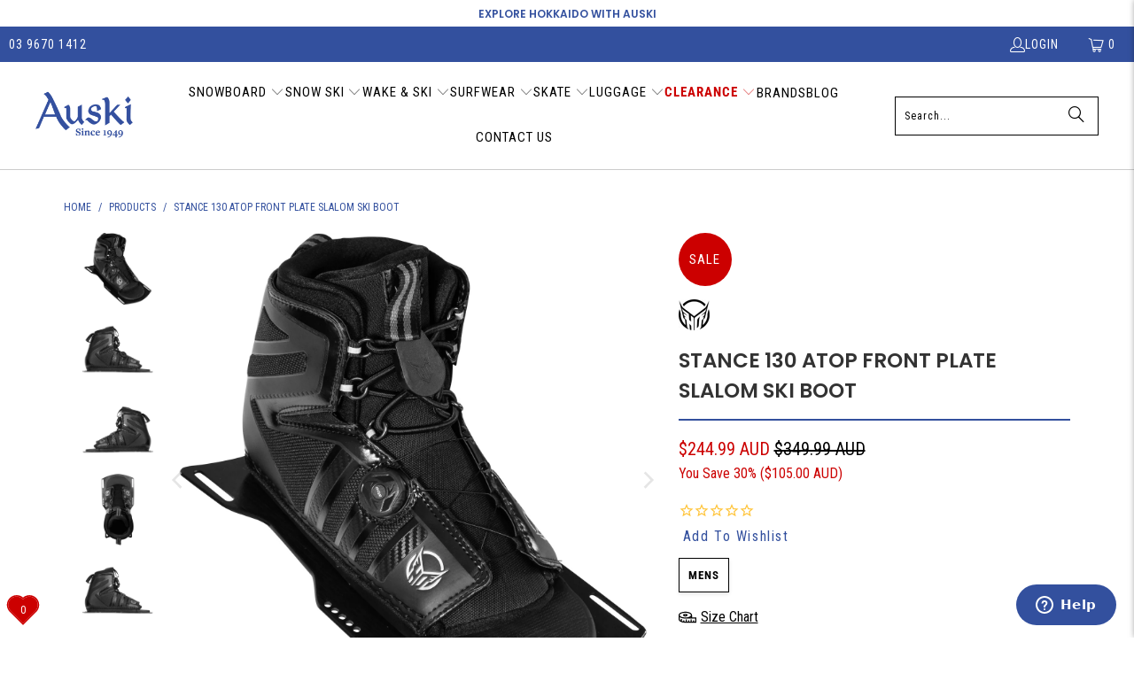

--- FILE ---
content_type: text/html; charset=utf-8
request_url: https://www.auski.com.au/products/ho-stance-130-atop-front-plate-slalom-ski-boot-2022
body_size: 78747
content:















<!DOCTYPE html>
<html class="no-js no-touch" lang="en">
  <head>
  <script>
    window.Store = window.Store || {};
    window.Store.id = 10863247424;
  </script>
    <meta charset="utf-8">
    <meta http-equiv="cleartype" content="on">
    <meta name="robots" content="index,follow">

    <!-- Mobile Specific Metas -->
    <meta name="HandheldFriendly" content="True">
    <meta name="MobileOptimized" content="320">
    <meta name="viewport" content="width=device-width,initial-scale=1">
    <meta name="theme-color" content="#ffffff">

    
    <title>
      HO Stance 130 Atop Front Plate Slalom Ski Boot - Auski Australia
    </title>

    
      <meta name="description" content="For 2022, we’ve designed the highly successful Stance 130 boot with the ATOP Reel Lacing System in the lower lace zone, complete with a micro-adjust dial for a customized, powerful and precise fit. This makes it easier than ever to tighten and loosen the boot with the twist of a dial. Less laces to worry about tucking "/>
    

    <link rel="preconnect" href="https://fonts.shopifycdn.com" />
    <link rel="preconnect" href="https://cdn.shopify.com" />
    <link rel="preconnect" href="https://cdn.shopifycloud.com" />

    <link rel="dns-prefetch" href="https://v.shopify.com" />
    <link rel="dns-prefetch" href="https://www.youtube.com" />
    <link rel="dns-prefetch" href="https://vimeo.com" />

    <link href="//www.auski.com.au/cdn/shop/t/191/assets/jquery.min.js?v=147293088974801289311709525164" as="script" rel="preload">

    <!-- Stylesheet for Fancybox library -->
    <link rel="stylesheet" href="//www.auski.com.au/cdn/shop/t/191/assets/fancybox.css?v=19278034316635137701709525168" type="text/css" media="all" defer>

    <!-- Stylesheets for Turbo -->
    <link href="//www.auski.com.au/cdn/shop/t/191/assets/styles.css?v=92712236388626018261757377388" rel="stylesheet" type="text/css" media="all" />

    <!-- Icons -->
    
      <link rel="shortcut icon" type="image/x-icon" href="//www.auski.com.au/cdn/shop/files/auski-favicon_180x180.png?v=1613536732">
      <link rel="apple-touch-icon" href="//www.auski.com.au/cdn/shop/files/auski-favicon_180x180.png?v=1613536732"/>
      <link rel="apple-touch-icon" sizes="57x57" href="//www.auski.com.au/cdn/shop/files/auski-favicon_57x57.png?v=1613536732"/>
      <link rel="apple-touch-icon" sizes="60x60" href="//www.auski.com.au/cdn/shop/files/auski-favicon_60x60.png?v=1613536732"/>
      <link rel="apple-touch-icon" sizes="72x72" href="//www.auski.com.au/cdn/shop/files/auski-favicon_72x72.png?v=1613536732"/>
      <link rel="apple-touch-icon" sizes="76x76" href="//www.auski.com.au/cdn/shop/files/auski-favicon_76x76.png?v=1613536732"/>
      <link rel="apple-touch-icon" sizes="114x114" href="//www.auski.com.au/cdn/shop/files/auski-favicon_114x114.png?v=1613536732"/>
      <link rel="apple-touch-icon" sizes="180x180" href="//www.auski.com.au/cdn/shop/files/auski-favicon_180x180.png?v=1613536732"/>
      <link rel="apple-touch-icon" sizes="228x228" href="//www.auski.com.au/cdn/shop/files/auski-favicon_228x228.png?v=1613536732"/>
    
    
    
    
    <link rel="canonical" href="https://www.auski.com.au/products/ho-stance-130-atop-front-plate-slalom-ski-boot-2022"/>

    

    

    

    
    <script>
      window.PXUTheme = window.PXUTheme || {};
      window.PXUTheme.version = '9.3.0';
      window.PXUTheme.name = 'Turbo';
    </script>
    


    
<template id="price-ui"><span class="price " data-price></span><span class="compare-at-price" data-compare-at-price></span><span class="unit-pricing" data-unit-pricing></span></template>
    <template id="price-ui-badge"><div class="price-ui-badge__sticker price-ui-badge__sticker--">
    <span class="price-ui-badge__sticker-text" data-badge></span>
  </div></template>
    
    <template id="price-ui__price"><span class="money" data-price></span></template>
    <template id="price-ui__price-range"><span class="price-min" data-price-min><span class="money" data-price></span></span> - <span class="price-max" data-price-max><span class="money" data-price></span></span></template>
    <template id="price-ui__unit-pricing"><span class="unit-quantity" data-unit-quantity></span> | <span class="unit-price" data-unit-price><span class="money" data-price></span></span> / <span class="unit-measurement" data-unit-measurement></span></template>
    <template id="price-ui-badge__percent-savings-range">Save up to <span data-price-percent></span>%</template>
    <template id="price-ui-badge__percent-savings">Save <span data-price-percent></span>%</template>
    <template id="price-ui-badge__price-savings-range">Save up to <span class="money" data-price></span></template>
    <template id="price-ui-badge__price-savings">Save <span class="money" data-price></span></template>
    <template id="price-ui-badge__on-sale">Sale</template>
    <template id="price-ui-badge__sold-out">Sold out</template>
    <template id="price-ui-badge__in-stock">In stock</template>
    


    <script>
      
window.PXUTheme = window.PXUTheme || {};


window.PXUTheme.theme_settings = {};
window.PXUTheme.currency = {};
window.PXUTheme.routes = window.PXUTheme.routes || {};


window.PXUTheme.theme_settings.display_tos_checkbox = false;
window.PXUTheme.theme_settings.go_to_checkout = false;
window.PXUTheme.theme_settings.cart_action = "ajax";
window.PXUTheme.theme_settings.cart_shipping_calculator = false;


window.PXUTheme.theme_settings.collection_swatches = true;
window.PXUTheme.theme_settings.collection_secondary_image = false;


window.PXUTheme.currency.show_multiple_currencies = false;
window.PXUTheme.currency.shop_currency = "AUD";
window.PXUTheme.currency.default_currency = "AUD";
window.PXUTheme.currency.display_format = "money_with_currency_format";
window.PXUTheme.currency.money_format = "${{amount}} AUD";
window.PXUTheme.currency.money_format_no_currency = "${{amount}}";
window.PXUTheme.currency.money_format_currency = "${{amount}} AUD";
window.PXUTheme.currency.native_multi_currency = false;
window.PXUTheme.currency.iso_code = "AUD";
window.PXUTheme.currency.symbol = "$";


window.PXUTheme.theme_settings.display_inventory_left = false;
window.PXUTheme.theme_settings.inventory_threshold = 10;
window.PXUTheme.theme_settings.limit_quantity = true;


window.PXUTheme.theme_settings.menu_position = "inline";


window.PXUTheme.theme_settings.newsletter_popup = false;
window.PXUTheme.theme_settings.newsletter_popup_days = "7";
window.PXUTheme.theme_settings.newsletter_popup_mobile = false;
window.PXUTheme.theme_settings.newsletter_popup_seconds = 0;


window.PXUTheme.theme_settings.pagination_type = "load_more_button";


window.PXUTheme.theme_settings.enable_shopify_collection_badges = false;
window.PXUTheme.theme_settings.quick_shop_thumbnail_position = null;
window.PXUTheme.theme_settings.product_form_style = "radio";
window.PXUTheme.theme_settings.sale_banner_enabled = true;
window.PXUTheme.theme_settings.display_savings = true;
window.PXUTheme.theme_settings.display_sold_out_price = true;
window.PXUTheme.theme_settings.free_text = "Price TBD";
window.PXUTheme.theme_settings.video_looping = null;
window.PXUTheme.theme_settings.quick_shop_style = "popup";
window.PXUTheme.theme_settings.hover_enabled = false;


window.PXUTheme.routes.cart_url = "/cart";
window.PXUTheme.routes.cart_update_url = "/cart/update";
window.PXUTheme.routes.root_url = "/";
window.PXUTheme.routes.search_url = "/search";
window.PXUTheme.routes.all_products_collection_url = "/collections/all";
window.PXUTheme.routes.product_recommendations_url = "/recommendations/products";
window.PXUTheme.routes.predictive_search_url = "/search/suggest";


window.PXUTheme.theme_settings.image_loading_style = "appear";


window.PXUTheme.theme_settings.enable_autocomplete = false;


window.PXUTheme.theme_settings.page_dots_enabled = false;
window.PXUTheme.theme_settings.slideshow_arrow_size = "light";


window.PXUTheme.theme_settings.quick_shop_enabled = false;


window.PXUTheme.translation = {};


window.PXUTheme.translation.agree_to_terms_warning = "You must agree with the terms and conditions to checkout.";
window.PXUTheme.translation.one_item_left = "item left";
window.PXUTheme.translation.items_left_text = "items left";
window.PXUTheme.translation.cart_savings_text = "Total Savings";
window.PXUTheme.translation.cart_discount_text = "Discount";
window.PXUTheme.translation.cart_subtotal_text = "Subtotal";
window.PXUTheme.translation.cart_remove_text = "Remove";
window.PXUTheme.translation.cart_free_text = "Free";


window.PXUTheme.translation.newsletter_success_text = "Thank you for joining our mailing list!";


window.PXUTheme.translation.notify_email = "Enter your email address...";
window.PXUTheme.translation.notify_email_value = "Translation missing: en.contact.fields.email";
window.PXUTheme.translation.notify_email_send = "Send";
window.PXUTheme.translation.notify_message_first = "Please notify me when ";
window.PXUTheme.translation.notify_message_last = " becomes available - ";
window.PXUTheme.translation.notify_success_text = "Thanks! We will notify you when this product becomes available!";


window.PXUTheme.translation.add_to_cart = "Add to Cart";
window.PXUTheme.translation.coming_soon_text = "Coming Soon";
window.PXUTheme.translation.sold_out_text = "Sold Out";
window.PXUTheme.translation.sale_text = "Sale";
window.PXUTheme.translation.savings_text = "You Save";
window.PXUTheme.translation.from_text = "from";
window.PXUTheme.translation.new_text = "New";
window.PXUTheme.translation.pre_order_text = "Pre Order";
window.PXUTheme.translation.unavailable_text = "Sold Out";


window.PXUTheme.translation.all_results = "View all results";
window.PXUTheme.translation.no_results = "Sorry, no results!";


window.PXUTheme.media_queries = {};
window.PXUTheme.media_queries.small = window.matchMedia( "(max-width: 480px)" );
window.PXUTheme.media_queries.medium = window.matchMedia( "(max-width: 798px)" );
window.PXUTheme.media_queries.large = window.matchMedia( "(min-width: 799px)" );
window.PXUTheme.media_queries.larger = window.matchMedia( "(min-width: 960px)" );
window.PXUTheme.media_queries.xlarge = window.matchMedia( "(min-width: 1200px)" );
window.PXUTheme.media_queries.ie10 = window.matchMedia( "all and (-ms-high-contrast: none), (-ms-high-contrast: active)" );
window.PXUTheme.media_queries.tablet = window.matchMedia( "only screen and (min-width: 799px) and (max-width: 1024px)" );
window.PXUTheme.media_queries.mobile_and_tablet = window.matchMedia( "(max-width: 1024px)" );
    </script>

    

    
      <script src="//www.auski.com.au/cdn/shop/t/191/assets/instantclick.min.js?v=20092422000980684151709525169" data-no-instant defer></script>

      <script data-no-instant>
        window.addEventListener('DOMContentLoaded', function() {

          function inIframe() {
            try {
              return window.self !== window.top;
            } catch (e) {
              return true;
            }
          }

          if (!inIframe()){
            InstantClick.on('change', function() {

              $('head script[src*="shopify"]').each(function() {
                var script = document.createElement('script');
                script.type = 'text/javascript';
                script.src = $(this).attr('src');

                $('body').append(script);
              });

              $('body').removeClass('fancybox-active');
              $.fancybox.destroy();

              InstantClick.init();

            });
          }
        });
      </script>
    

    <script>
      
    </script>

    <script>
  const boostSDAssetFileURL = "\/\/www.auski.com.au\/cdn\/shop\/t\/191\/assets\/boost_sd_assets_file_url.gif?v=201829";
  window.boostSDAssetFileURL = boostSDAssetFileURL;

  if (window.boostSDAppConfig) {
    window.boostSDAppConfig.generalSettings.custom_js_asset_url = "//www.auski.com.au/cdn/shop/t/191/assets/boost-sd-custom.js?v=160962118398746674481714980420";
    window.boostSDAppConfig.generalSettings.custom_css_asset_url = "//www.auski.com.au/cdn/shop/t/191/assets/boost-sd-custom.css?v=125328298554247696891717115816";
  }

  
</script>

    
  <script>window.performance && window.performance.mark && window.performance.mark('shopify.content_for_header.start');</script><meta name="facebook-domain-verification" content="vzqd3ejkrawnz0ihauy4iq221bw6ai">
<meta name="google-site-verification" content="9IvEBfB0VCfuW2VC2mD05_nPG-cgrRBvM0IJd2Up_3c">
<meta id="shopify-digital-wallet" name="shopify-digital-wallet" content="/10863247424/digital_wallets/dialog">
<meta name="shopify-checkout-api-token" content="055172759495274127b7a42220004297">
<meta id="in-context-paypal-metadata" data-shop-id="10863247424" data-venmo-supported="false" data-environment="production" data-locale="en_US" data-paypal-v4="true" data-currency="AUD">
<link rel="alternate" type="application/json+oembed" href="https://www.auski.com.au/products/ho-stance-130-atop-front-plate-slalom-ski-boot-2022.oembed">
<script async="async" src="/checkouts/internal/preloads.js?locale=en-AU"></script>
<link rel="preconnect" href="https://shop.app" crossorigin="anonymous">
<script async="async" src="https://shop.app/checkouts/internal/preloads.js?locale=en-AU&shop_id=10863247424" crossorigin="anonymous"></script>
<script id="apple-pay-shop-capabilities" type="application/json">{"shopId":10863247424,"countryCode":"AU","currencyCode":"AUD","merchantCapabilities":["supports3DS"],"merchantId":"gid:\/\/shopify\/Shop\/10863247424","merchantName":"Auski Australia","requiredBillingContactFields":["postalAddress","email","phone"],"requiredShippingContactFields":["postalAddress","email","phone"],"shippingType":"shipping","supportedNetworks":["visa","masterCard","amex","jcb"],"total":{"type":"pending","label":"Auski Australia","amount":"1.00"},"shopifyPaymentsEnabled":true,"supportsSubscriptions":true}</script>
<script id="shopify-features" type="application/json">{"accessToken":"055172759495274127b7a42220004297","betas":["rich-media-storefront-analytics"],"domain":"www.auski.com.au","predictiveSearch":true,"shopId":10863247424,"locale":"en"}</script>
<script>var Shopify = Shopify || {};
Shopify.shop = "auskistore.myshopify.com";
Shopify.locale = "en";
Shopify.currency = {"active":"AUD","rate":"1.0"};
Shopify.country = "AU";
Shopify.theme = {"name":"Auski_Upgrade\/main","id":133284003887,"schema_name":"Turbo","schema_version":"9.3.0","theme_store_id":null,"role":"main"};
Shopify.theme.handle = "null";
Shopify.theme.style = {"id":null,"handle":null};
Shopify.cdnHost = "www.auski.com.au/cdn";
Shopify.routes = Shopify.routes || {};
Shopify.routes.root = "/";</script>
<script type="module">!function(o){(o.Shopify=o.Shopify||{}).modules=!0}(window);</script>
<script>!function(o){function n(){var o=[];function n(){o.push(Array.prototype.slice.apply(arguments))}return n.q=o,n}var t=o.Shopify=o.Shopify||{};t.loadFeatures=n(),t.autoloadFeatures=n()}(window);</script>
<script>
  window.ShopifyPay = window.ShopifyPay || {};
  window.ShopifyPay.apiHost = "shop.app\/pay";
  window.ShopifyPay.redirectState = null;
</script>
<script id="shop-js-analytics" type="application/json">{"pageType":"product"}</script>
<script defer="defer" async type="module" src="//www.auski.com.au/cdn/shopifycloud/shop-js/modules/v2/client.init-shop-cart-sync_BN7fPSNr.en.esm.js"></script>
<script defer="defer" async type="module" src="//www.auski.com.au/cdn/shopifycloud/shop-js/modules/v2/chunk.common_Cbph3Kss.esm.js"></script>
<script defer="defer" async type="module" src="//www.auski.com.au/cdn/shopifycloud/shop-js/modules/v2/chunk.modal_DKumMAJ1.esm.js"></script>
<script type="module">
  await import("//www.auski.com.au/cdn/shopifycloud/shop-js/modules/v2/client.init-shop-cart-sync_BN7fPSNr.en.esm.js");
await import("//www.auski.com.au/cdn/shopifycloud/shop-js/modules/v2/chunk.common_Cbph3Kss.esm.js");
await import("//www.auski.com.au/cdn/shopifycloud/shop-js/modules/v2/chunk.modal_DKumMAJ1.esm.js");

  window.Shopify.SignInWithShop?.initShopCartSync?.({"fedCMEnabled":true,"windoidEnabled":true});

</script>
<script>
  window.Shopify = window.Shopify || {};
  if (!window.Shopify.featureAssets) window.Shopify.featureAssets = {};
  window.Shopify.featureAssets['shop-js'] = {"shop-cart-sync":["modules/v2/client.shop-cart-sync_CJVUk8Jm.en.esm.js","modules/v2/chunk.common_Cbph3Kss.esm.js","modules/v2/chunk.modal_DKumMAJ1.esm.js"],"init-fed-cm":["modules/v2/client.init-fed-cm_7Fvt41F4.en.esm.js","modules/v2/chunk.common_Cbph3Kss.esm.js","modules/v2/chunk.modal_DKumMAJ1.esm.js"],"init-shop-email-lookup-coordinator":["modules/v2/client.init-shop-email-lookup-coordinator_Cc088_bR.en.esm.js","modules/v2/chunk.common_Cbph3Kss.esm.js","modules/v2/chunk.modal_DKumMAJ1.esm.js"],"init-windoid":["modules/v2/client.init-windoid_hPopwJRj.en.esm.js","modules/v2/chunk.common_Cbph3Kss.esm.js","modules/v2/chunk.modal_DKumMAJ1.esm.js"],"shop-button":["modules/v2/client.shop-button_B0jaPSNF.en.esm.js","modules/v2/chunk.common_Cbph3Kss.esm.js","modules/v2/chunk.modal_DKumMAJ1.esm.js"],"shop-cash-offers":["modules/v2/client.shop-cash-offers_DPIskqss.en.esm.js","modules/v2/chunk.common_Cbph3Kss.esm.js","modules/v2/chunk.modal_DKumMAJ1.esm.js"],"shop-toast-manager":["modules/v2/client.shop-toast-manager_CK7RT69O.en.esm.js","modules/v2/chunk.common_Cbph3Kss.esm.js","modules/v2/chunk.modal_DKumMAJ1.esm.js"],"init-shop-cart-sync":["modules/v2/client.init-shop-cart-sync_BN7fPSNr.en.esm.js","modules/v2/chunk.common_Cbph3Kss.esm.js","modules/v2/chunk.modal_DKumMAJ1.esm.js"],"init-customer-accounts-sign-up":["modules/v2/client.init-customer-accounts-sign-up_CfPf4CXf.en.esm.js","modules/v2/client.shop-login-button_DeIztwXF.en.esm.js","modules/v2/chunk.common_Cbph3Kss.esm.js","modules/v2/chunk.modal_DKumMAJ1.esm.js"],"pay-button":["modules/v2/client.pay-button_CgIwFSYN.en.esm.js","modules/v2/chunk.common_Cbph3Kss.esm.js","modules/v2/chunk.modal_DKumMAJ1.esm.js"],"init-customer-accounts":["modules/v2/client.init-customer-accounts_DQ3x16JI.en.esm.js","modules/v2/client.shop-login-button_DeIztwXF.en.esm.js","modules/v2/chunk.common_Cbph3Kss.esm.js","modules/v2/chunk.modal_DKumMAJ1.esm.js"],"avatar":["modules/v2/client.avatar_BTnouDA3.en.esm.js"],"init-shop-for-new-customer-accounts":["modules/v2/client.init-shop-for-new-customer-accounts_CsZy_esa.en.esm.js","modules/v2/client.shop-login-button_DeIztwXF.en.esm.js","modules/v2/chunk.common_Cbph3Kss.esm.js","modules/v2/chunk.modal_DKumMAJ1.esm.js"],"shop-follow-button":["modules/v2/client.shop-follow-button_BRMJjgGd.en.esm.js","modules/v2/chunk.common_Cbph3Kss.esm.js","modules/v2/chunk.modal_DKumMAJ1.esm.js"],"checkout-modal":["modules/v2/client.checkout-modal_B9Drz_yf.en.esm.js","modules/v2/chunk.common_Cbph3Kss.esm.js","modules/v2/chunk.modal_DKumMAJ1.esm.js"],"shop-login-button":["modules/v2/client.shop-login-button_DeIztwXF.en.esm.js","modules/v2/chunk.common_Cbph3Kss.esm.js","modules/v2/chunk.modal_DKumMAJ1.esm.js"],"lead-capture":["modules/v2/client.lead-capture_DXYzFM3R.en.esm.js","modules/v2/chunk.common_Cbph3Kss.esm.js","modules/v2/chunk.modal_DKumMAJ1.esm.js"],"shop-login":["modules/v2/client.shop-login_CA5pJqmO.en.esm.js","modules/v2/chunk.common_Cbph3Kss.esm.js","modules/v2/chunk.modal_DKumMAJ1.esm.js"],"payment-terms":["modules/v2/client.payment-terms_BxzfvcZJ.en.esm.js","modules/v2/chunk.common_Cbph3Kss.esm.js","modules/v2/chunk.modal_DKumMAJ1.esm.js"]};
</script>
<script>(function() {
  var isLoaded = false;
  function asyncLoad() {
    if (isLoaded) return;
    isLoaded = true;
    var urls = ["https:\/\/cdn1.stamped.io\/files\/widget.min.js?shop=auskistore.myshopify.com","https:\/\/cdn.instantbrandpage.lowfruitsolutions.com\/df142d0cea016081d4ff325be60c0f33\/featured-slider-35eb460fa8c7439c19ede1901ffc41f3.js?shop=auskistore.myshopify.com","https:\/\/cdn.instantbrandpage.lowfruitsolutions.com\/df142d0cea016081d4ff325be60c0f33\/brand-page-7bbe7c8eca4dff40a67179230b242025.js?shop=auskistore.myshopify.com","https:\/\/api.fastbundle.co\/scripts\/src.js?shop=auskistore.myshopify.com","https:\/\/na.shgcdn3.com\/pixel-collector.js?shop=auskistore.myshopify.com"];
    for (var i = 0; i < urls.length; i++) {
      var s = document.createElement('script');
      s.type = 'text/javascript';
      s.async = true;
      s.src = urls[i];
      var x = document.getElementsByTagName('script')[0];
      x.parentNode.insertBefore(s, x);
    }
  };
  if(window.attachEvent) {
    window.attachEvent('onload', asyncLoad);
  } else {
    window.addEventListener('load', asyncLoad, false);
  }
})();</script>
<script id="__st">var __st={"a":10863247424,"offset":39600,"reqid":"d9db5c99-f705-4d0d-9893-513247f99109-1769992782","pageurl":"www.auski.com.au\/products\/ho-stance-130-atop-front-plate-slalom-ski-boot-2022","u":"a106eebf7643","p":"product","rtyp":"product","rid":6750381998127};</script>
<script>window.ShopifyPaypalV4VisibilityTracking = true;</script>
<script id="captcha-bootstrap">!function(){'use strict';const t='contact',e='account',n='new_comment',o=[[t,t],['blogs',n],['comments',n],[t,'customer']],c=[[e,'customer_login'],[e,'guest_login'],[e,'recover_customer_password'],[e,'create_customer']],r=t=>t.map((([t,e])=>`form[action*='/${t}']:not([data-nocaptcha='true']) input[name='form_type'][value='${e}']`)).join(','),a=t=>()=>t?[...document.querySelectorAll(t)].map((t=>t.form)):[];function s(){const t=[...o],e=r(t);return a(e)}const i='password',u='form_key',d=['recaptcha-v3-token','g-recaptcha-response','h-captcha-response',i],f=()=>{try{return window.sessionStorage}catch{return}},m='__shopify_v',_=t=>t.elements[u];function p(t,e,n=!1){try{const o=window.sessionStorage,c=JSON.parse(o.getItem(e)),{data:r}=function(t){const{data:e,action:n}=t;return t[m]||n?{data:e,action:n}:{data:t,action:n}}(c);for(const[e,n]of Object.entries(r))t.elements[e]&&(t.elements[e].value=n);n&&o.removeItem(e)}catch(o){console.error('form repopulation failed',{error:o})}}const l='form_type',E='cptcha';function T(t){t.dataset[E]=!0}const w=window,h=w.document,L='Shopify',v='ce_forms',y='captcha';let A=!1;((t,e)=>{const n=(g='f06e6c50-85a8-45c8-87d0-21a2b65856fe',I='https://cdn.shopify.com/shopifycloud/storefront-forms-hcaptcha/ce_storefront_forms_captcha_hcaptcha.v1.5.2.iife.js',D={infoText:'Protected by hCaptcha',privacyText:'Privacy',termsText:'Terms'},(t,e,n)=>{const o=w[L][v],c=o.bindForm;if(c)return c(t,g,e,D).then(n);var r;o.q.push([[t,g,e,D],n]),r=I,A||(h.body.append(Object.assign(h.createElement('script'),{id:'captcha-provider',async:!0,src:r})),A=!0)});var g,I,D;w[L]=w[L]||{},w[L][v]=w[L][v]||{},w[L][v].q=[],w[L][y]=w[L][y]||{},w[L][y].protect=function(t,e){n(t,void 0,e),T(t)},Object.freeze(w[L][y]),function(t,e,n,w,h,L){const[v,y,A,g]=function(t,e,n){const i=e?o:[],u=t?c:[],d=[...i,...u],f=r(d),m=r(i),_=r(d.filter((([t,e])=>n.includes(e))));return[a(f),a(m),a(_),s()]}(w,h,L),I=t=>{const e=t.target;return e instanceof HTMLFormElement?e:e&&e.form},D=t=>v().includes(t);t.addEventListener('submit',(t=>{const e=I(t);if(!e)return;const n=D(e)&&!e.dataset.hcaptchaBound&&!e.dataset.recaptchaBound,o=_(e),c=g().includes(e)&&(!o||!o.value);(n||c)&&t.preventDefault(),c&&!n&&(function(t){try{if(!f())return;!function(t){const e=f();if(!e)return;const n=_(t);if(!n)return;const o=n.value;o&&e.removeItem(o)}(t);const e=Array.from(Array(32),(()=>Math.random().toString(36)[2])).join('');!function(t,e){_(t)||t.append(Object.assign(document.createElement('input'),{type:'hidden',name:u})),t.elements[u].value=e}(t,e),function(t,e){const n=f();if(!n)return;const o=[...t.querySelectorAll(`input[type='${i}']`)].map((({name:t})=>t)),c=[...d,...o],r={};for(const[a,s]of new FormData(t).entries())c.includes(a)||(r[a]=s);n.setItem(e,JSON.stringify({[m]:1,action:t.action,data:r}))}(t,e)}catch(e){console.error('failed to persist form',e)}}(e),e.submit())}));const S=(t,e)=>{t&&!t.dataset[E]&&(n(t,e.some((e=>e===t))),T(t))};for(const o of['focusin','change'])t.addEventListener(o,(t=>{const e=I(t);D(e)&&S(e,y())}));const B=e.get('form_key'),M=e.get(l),P=B&&M;t.addEventListener('DOMContentLoaded',(()=>{const t=y();if(P)for(const e of t)e.elements[l].value===M&&p(e,B);[...new Set([...A(),...v().filter((t=>'true'===t.dataset.shopifyCaptcha))])].forEach((e=>S(e,t)))}))}(h,new URLSearchParams(w.location.search),n,t,e,['guest_login'])})(!0,!0)}();</script>
<script integrity="sha256-4kQ18oKyAcykRKYeNunJcIwy7WH5gtpwJnB7kiuLZ1E=" data-source-attribution="shopify.loadfeatures" defer="defer" src="//www.auski.com.au/cdn/shopifycloud/storefront/assets/storefront/load_feature-a0a9edcb.js" crossorigin="anonymous"></script>
<script crossorigin="anonymous" defer="defer" src="//www.auski.com.au/cdn/shopifycloud/storefront/assets/shopify_pay/storefront-65b4c6d7.js?v=20250812"></script>
<script data-source-attribution="shopify.dynamic_checkout.dynamic.init">var Shopify=Shopify||{};Shopify.PaymentButton=Shopify.PaymentButton||{isStorefrontPortableWallets:!0,init:function(){window.Shopify.PaymentButton.init=function(){};var t=document.createElement("script");t.src="https://www.auski.com.au/cdn/shopifycloud/portable-wallets/latest/portable-wallets.en.js",t.type="module",document.head.appendChild(t)}};
</script>
<script data-source-attribution="shopify.dynamic_checkout.buyer_consent">
  function portableWalletsHideBuyerConsent(e){var t=document.getElementById("shopify-buyer-consent"),n=document.getElementById("shopify-subscription-policy-button");t&&n&&(t.classList.add("hidden"),t.setAttribute("aria-hidden","true"),n.removeEventListener("click",e))}function portableWalletsShowBuyerConsent(e){var t=document.getElementById("shopify-buyer-consent"),n=document.getElementById("shopify-subscription-policy-button");t&&n&&(t.classList.remove("hidden"),t.removeAttribute("aria-hidden"),n.addEventListener("click",e))}window.Shopify?.PaymentButton&&(window.Shopify.PaymentButton.hideBuyerConsent=portableWalletsHideBuyerConsent,window.Shopify.PaymentButton.showBuyerConsent=portableWalletsShowBuyerConsent);
</script>
<script>
  function portableWalletsCleanup(e){e&&e.src&&console.error("Failed to load portable wallets script "+e.src);var t=document.querySelectorAll("shopify-accelerated-checkout .shopify-payment-button__skeleton, shopify-accelerated-checkout-cart .wallet-cart-button__skeleton"),e=document.getElementById("shopify-buyer-consent");for(let e=0;e<t.length;e++)t[e].remove();e&&e.remove()}function portableWalletsNotLoadedAsModule(e){e instanceof ErrorEvent&&"string"==typeof e.message&&e.message.includes("import.meta")&&"string"==typeof e.filename&&e.filename.includes("portable-wallets")&&(window.removeEventListener("error",portableWalletsNotLoadedAsModule),window.Shopify.PaymentButton.failedToLoad=e,"loading"===document.readyState?document.addEventListener("DOMContentLoaded",window.Shopify.PaymentButton.init):window.Shopify.PaymentButton.init())}window.addEventListener("error",portableWalletsNotLoadedAsModule);
</script>

<script type="module" src="https://www.auski.com.au/cdn/shopifycloud/portable-wallets/latest/portable-wallets.en.js" onError="portableWalletsCleanup(this)" crossorigin="anonymous"></script>
<script nomodule>
  document.addEventListener("DOMContentLoaded", portableWalletsCleanup);
</script>

<link id="shopify-accelerated-checkout-styles" rel="stylesheet" media="screen" href="https://www.auski.com.au/cdn/shopifycloud/portable-wallets/latest/accelerated-checkout-backwards-compat.css" crossorigin="anonymous">
<style id="shopify-accelerated-checkout-cart">
        #shopify-buyer-consent {
  margin-top: 1em;
  display: inline-block;
  width: 100%;
}

#shopify-buyer-consent.hidden {
  display: none;
}

#shopify-subscription-policy-button {
  background: none;
  border: none;
  padding: 0;
  text-decoration: underline;
  font-size: inherit;
  cursor: pointer;
}

#shopify-subscription-policy-button::before {
  box-shadow: none;
}

      </style>

<script>window.performance && window.performance.mark && window.performance.mark('shopify.content_for_header.end');</script>
  





  <script type="text/javascript">
    
      window.__shgMoneyFormat = window.__shgMoneyFormat || {"AUD":{"currency":"AUD","currency_symbol":"$","currency_symbol_location":"left","decimal_places":2,"decimal_separator":".","thousands_separator":","}};
    
    window.__shgCurrentCurrencyCode = window.__shgCurrentCurrencyCode || {
      currency: "AUD",
      currency_symbol: "$",
      decimal_separator: ".",
      thousands_separator: ",",
      decimal_places: 2,
      currency_symbol_location: "left"
    };
  </script>




    

<meta name="author" content="Auski Australia">
<meta property="og:url" content="https://www.auski.com.au/products/ho-stance-130-atop-front-plate-slalom-ski-boot-2022">
<meta property="og:site_name" content="Auski Australia">




  <meta property="og:type" content="product">
  <meta property="og:title" content="Stance 130 Atop Front Plate Slalom Ski Boot">
  
    
      <meta property="og:image" content="https://www.auski.com.au/cdn/shop/products/ho-stance-130-atop-front-plate-slalom-ski-boot-2022-1_600x.jpg?v=1628806682">
      <meta property="og:image:secure_url" content="https://www.auski.com.au/cdn/shop/products/ho-stance-130-atop-front-plate-slalom-ski-boot-2022-1_600x.jpg?v=1628806682">
      
      <meta property="og:image:width" content="1500">
      <meta property="og:image:height" content="1500">
    
      <meta property="og:image" content="https://www.auski.com.au/cdn/shop/products/ho-stance-130-atop-front-plate-slalom-ski-boot-2022-2_600x.jpg?v=1628806686">
      <meta property="og:image:secure_url" content="https://www.auski.com.au/cdn/shop/products/ho-stance-130-atop-front-plate-slalom-ski-boot-2022-2_600x.jpg?v=1628806686">
      
      <meta property="og:image:width" content="1500">
      <meta property="og:image:height" content="1500">
    
      <meta property="og:image" content="https://www.auski.com.au/cdn/shop/products/ho-stance-130-atop-front-plate-slalom-ski-boot-2022-3_600x.jpg?v=1628806689">
      <meta property="og:image:secure_url" content="https://www.auski.com.au/cdn/shop/products/ho-stance-130-atop-front-plate-slalom-ski-boot-2022-3_600x.jpg?v=1628806689">
      
      <meta property="og:image:width" content="1500">
      <meta property="og:image:height" content="1500">
    
  
  <meta property="product:price:amount" content="244.99">
  <meta property="product:price:currency" content="AUD">



  <meta property="og:description" content="For 2022, we’ve designed the highly successful Stance 130 boot with the ATOP Reel Lacing System in the lower lace zone, complete with a micro-adjust dial for a customized, powerful and precise fit. This makes it easier than ever to tighten and loosen the boot with the twist of a dial. Less laces to worry about tucking ">




<meta name="twitter:card" content="summary">

  <meta name="twitter:title" content="Stance 130 Atop Front Plate Slalom Ski Boot">
  <meta name="twitter:description" content="For 2022, we’ve designed the highly successful Stance 130 boot with the ATOP Reel Lacing System in the lower lace zone, complete with a micro-adjust dial for a customized, powerful and precise fit. This makes it easier than ever to tighten and loosen the boot with the twist of a dial. Less laces to worry about tucking away. The Stance 130 Boot was designed for skiers looking for power and precision. The stiff composite textile shell adds performance to the incredible comfort provided in the Stance boot line. It’s Full-Wrap upper cuff provides enhanced lateral support and responsiveness, while the SBR Closed Cell Foam Liner delivers a snug yet comfy fit. Dual Lace Zones allow independent tightening of upper and lower cuffs. The lightweight Stance 130(only 1000 grams in the size 7-11 model) includes 15 degrees of forward lean, 175mm">
  <meta name="twitter:image" content="https://www.auski.com.au/cdn/shop/products/ho-stance-130-atop-front-plate-slalom-ski-boot-2022-1_240x.jpg?v=1628806682">
  <meta name="twitter:image:width" content="240">
  <meta name="twitter:image:height" content="240">
  <meta name="twitter:image:alt" content="Stance 130 Atop Front Plate Slalom Ski Boot 2022">



    
    
    
    <!-- BeginKiwiSizing --> <script>
window.KiwiSizing = window.KiwiSizing === undefined ? {} : window.KiwiSizing;
KiwiSizing.shop = "auskistore.myshopify.com";


KiwiSizing.data = {
  collections: "139580932160,159612370991,120647974976,127176966208,139941347392,120650301504,168263450671,120647843904,155842314287,120650203200,120649809984,169068953647",
  tags: "category:wake-ski,gender:Mens,S21,type:slalom-ski-bindings,year:2022",
  product: "6750381998127",
  vendor: "HO",
  type: "Water Ski Bindings",
  title: "Stance 130 Atop Front Plate Slalom Ski Boot",
  images: ["\/\/www.auski.com.au\/cdn\/shop\/products\/ho-stance-130-atop-front-plate-slalom-ski-boot-2022-1.jpg?v=1628806682","\/\/www.auski.com.au\/cdn\/shop\/products\/ho-stance-130-atop-front-plate-slalom-ski-boot-2022-2.jpg?v=1628806686","\/\/www.auski.com.au\/cdn\/shop\/products\/ho-stance-130-atop-front-plate-slalom-ski-boot-2022-3.jpg?v=1628806689","\/\/www.auski.com.au\/cdn\/shop\/products\/ho-stance-130-atop-front-plate-slalom-ski-boot-2022-4.jpg?v=1628806692","\/\/www.auski.com.au\/cdn\/shop\/products\/ho-stance-130-atop-front-plate-slalom-ski-boot-2022-5.jpg?v=1628806697","\/\/www.auski.com.au\/cdn\/shop\/products\/ho-stance-130-atop-front-plate-slalom-ski-boot-2022-6.jpg?v=1628806702","\/\/www.auski.com.au\/cdn\/shop\/products\/ho-stance-130-atop-front-plate-slalom-ski-boot-2022-7.jpg?v=1628806705"],
  options: [{"name":"Colour","position":1,"values":["Multi"]},{"name":"Size","position":2,"values":["4-8 US Mens","7-11 US Mens","10-15 US Mens"]}],
  variants: [{"id":39994331103279,"title":"Multi \/ 4-8 US Mens","option1":"Multi","option2":"4-8 US Mens","option3":null,"sku":"103928553984","requires_shipping":true,"taxable":true,"featured_image":{"id":29955710418991,"product_id":6750381998127,"position":1,"created_at":"2021-08-13T08:17:51+10:00","updated_at":"2021-08-13T08:18:02+10:00","alt":"Stance 130 Atop Front Plate Slalom Ski Boot 2022","width":1500,"height":1500,"src":"\/\/www.auski.com.au\/cdn\/shop\/products\/ho-stance-130-atop-front-plate-slalom-ski-boot-2022-1.jpg?v=1628806682","variant_ids":[39994331037743,39994331070511,39994331103279]},"available":true,"name":"Stance 130 Atop Front Plate Slalom Ski Boot - Multi \/ 4-8 US Mens","public_title":"Multi \/ 4-8 US Mens","options":["Multi","4-8 US Mens"],"price":24499,"weight":0,"compare_at_price":34999,"inventory_management":"shopify","barcode":"934526010","featured_media":{"alt":"Stance 130 Atop Front Plate Slalom Ski Boot 2022","id":22240539934767,"position":1,"preview_image":{"aspect_ratio":1.0,"height":1500,"width":1500,"src":"\/\/www.auski.com.au\/cdn\/shop\/products\/ho-stance-130-atop-front-plate-slalom-ski-boot-2022-1.jpg?v=1628806682"}},"requires_selling_plan":false,"selling_plan_allocations":[],"quantity_rule":{"min":1,"max":null,"increment":1}},{"id":39994331037743,"title":"Multi \/ 7-11 US Mens","option1":"Multi","option2":"7-11 US Mens","option3":null,"sku":"103928553561","requires_shipping":true,"taxable":true,"featured_image":{"id":29955710418991,"product_id":6750381998127,"position":1,"created_at":"2021-08-13T08:17:51+10:00","updated_at":"2021-08-13T08:18:02+10:00","alt":"Stance 130 Atop Front Plate Slalom Ski Boot 2022","width":1500,"height":1500,"src":"\/\/www.auski.com.au\/cdn\/shop\/products\/ho-stance-130-atop-front-plate-slalom-ski-boot-2022-1.jpg?v=1628806682","variant_ids":[39994331037743,39994331070511,39994331103279]},"available":false,"name":"Stance 130 Atop Front Plate Slalom Ski Boot - Multi \/ 7-11 US Mens","public_title":"Multi \/ 7-11 US Mens","options":["Multi","7-11 US Mens"],"price":24499,"weight":0,"compare_at_price":34999,"inventory_management":"shopify","barcode":"934525990","featured_media":{"alt":"Stance 130 Atop Front Plate Slalom Ski Boot 2022","id":22240539934767,"position":1,"preview_image":{"aspect_ratio":1.0,"height":1500,"width":1500,"src":"\/\/www.auski.com.au\/cdn\/shop\/products\/ho-stance-130-atop-front-plate-slalom-ski-boot-2022-1.jpg?v=1628806682"}},"requires_selling_plan":false,"selling_plan_allocations":[],"quantity_rule":{"min":1,"max":null,"increment":1}},{"id":39994331070511,"title":"Multi \/ 10-15 US Mens","option1":"Multi","option2":"10-15 US Mens","option3":null,"sku":"103928553570","requires_shipping":true,"taxable":true,"featured_image":{"id":29955710418991,"product_id":6750381998127,"position":1,"created_at":"2021-08-13T08:17:51+10:00","updated_at":"2021-08-13T08:18:02+10:00","alt":"Stance 130 Atop Front Plate Slalom Ski Boot 2022","width":1500,"height":1500,"src":"\/\/www.auski.com.au\/cdn\/shop\/products\/ho-stance-130-atop-front-plate-slalom-ski-boot-2022-1.jpg?v=1628806682","variant_ids":[39994331037743,39994331070511,39994331103279]},"available":false,"name":"Stance 130 Atop Front Plate Slalom Ski Boot - Multi \/ 10-15 US Mens","public_title":"Multi \/ 10-15 US Mens","options":["Multi","10-15 US Mens"],"price":24499,"weight":0,"compare_at_price":34999,"inventory_management":"shopify","barcode":"934526003","featured_media":{"alt":"Stance 130 Atop Front Plate Slalom Ski Boot 2022","id":22240539934767,"position":1,"preview_image":{"aspect_ratio":1.0,"height":1500,"width":1500,"src":"\/\/www.auski.com.au\/cdn\/shop\/products\/ho-stance-130-atop-front-plate-slalom-ski-boot-2022-1.jpg?v=1628806682"}},"requires_selling_plan":false,"selling_plan_allocations":[],"quantity_rule":{"min":1,"max":null,"increment":1}}],
};

</script> <!-- EndKiwSizing -->
    <!-- BeginCartSyncAddon --><script>  window.CartSync = {};  window.CartSync.logged_in_email = "";</script><!-- EndCartSyncAddon -->
    <!-- BeginSimprosysGoogleShoppingFeedApp --> <script>
    
    
    
    
    var gsf_conversion_data = {page_type : 'product', event : 'view_item', data : {product_data : [{variant_id : 39994331103279, product_id : 6750381998127, name : "Stance 130 Atop Front Plate Slalom Ski Boot", price : "244.99", currency : "AUD", sku : "103928553984", brand : "HO", variant : "Multi / 4-8 US Mens", category : "Water Ski Bindings", quantity : "2" }], total_price : "244.99", shop_currency : "AUD"}};
    
</script> <!-- EndSimprosysGoogleShoppingFeedApp --> 
    <!-- BeginFacebookDomainVerification --> 
  
  

<script type="text/javascript">
  
    window.SHG_CUSTOMER = null;
  
</script>







<!-- BEGIN app block: shopify://apps/klaviyo-email-marketing-sms/blocks/klaviyo-onsite-embed/2632fe16-c075-4321-a88b-50b567f42507 -->












  <script async src="https://static.klaviyo.com/onsite/js/MgbkeT/klaviyo.js?company_id=MgbkeT"></script>
  <script>!function(){if(!window.klaviyo){window._klOnsite=window._klOnsite||[];try{window.klaviyo=new Proxy({},{get:function(n,i){return"push"===i?function(){var n;(n=window._klOnsite).push.apply(n,arguments)}:function(){for(var n=arguments.length,o=new Array(n),w=0;w<n;w++)o[w]=arguments[w];var t="function"==typeof o[o.length-1]?o.pop():void 0,e=new Promise((function(n){window._klOnsite.push([i].concat(o,[function(i){t&&t(i),n(i)}]))}));return e}}})}catch(n){window.klaviyo=window.klaviyo||[],window.klaviyo.push=function(){var n;(n=window._klOnsite).push.apply(n,arguments)}}}}();</script>

  
    <script id="viewed_product">
      if (item == null) {
        var _learnq = _learnq || [];

        var MetafieldReviews = null
        var MetafieldYotpoRating = null
        var MetafieldYotpoCount = null
        var MetafieldLooxRating = null
        var MetafieldLooxCount = null
        var okendoProduct = null
        var okendoProductReviewCount = null
        var okendoProductReviewAverageValue = null
        try {
          // The following fields are used for Customer Hub recently viewed in order to add reviews.
          // This information is not part of __kla_viewed. Instead, it is part of __kla_viewed_reviewed_items
          MetafieldReviews = {};
          MetafieldYotpoRating = null
          MetafieldYotpoCount = null
          MetafieldLooxRating = null
          MetafieldLooxCount = null

          okendoProduct = null
          // If the okendo metafield is not legacy, it will error, which then requires the new json formatted data
          if (okendoProduct && 'error' in okendoProduct) {
            okendoProduct = null
          }
          okendoProductReviewCount = okendoProduct ? okendoProduct.reviewCount : null
          okendoProductReviewAverageValue = okendoProduct ? okendoProduct.reviewAverageValue : null
        } catch (error) {
          console.error('Error in Klaviyo onsite reviews tracking:', error);
        }

        var item = {
          Name: "Stance 130 Atop Front Plate Slalom Ski Boot",
          ProductID: 6750381998127,
          Categories: ["All products","Best Sellers Wake","Clearance","HO","In Stock Products [hidden]","Mens - Water Ski Bindings","New Arrivals","Wake \u0026 Ski","Wake \u0026 Ski - Clearance","Wake \u0026 Ski - Mens","Wake and Ski - Mens - Clearance","Waterski Bindings - Clearance"],
          ImageURL: "https://www.auski.com.au/cdn/shop/products/ho-stance-130-atop-front-plate-slalom-ski-boot-2022-1_grande.jpg?v=1628806682",
          URL: "https://www.auski.com.au/products/ho-stance-130-atop-front-plate-slalom-ski-boot-2022",
          Brand: "HO",
          Price: "$244.99",
          Value: "244.99",
          CompareAtPrice: "$349.99"
        };
        _learnq.push(['track', 'Viewed Product', item]);
        _learnq.push(['trackViewedItem', {
          Title: item.Name,
          ItemId: item.ProductID,
          Categories: item.Categories,
          ImageUrl: item.ImageURL,
          Url: item.URL,
          Metadata: {
            Brand: item.Brand,
            Price: item.Price,
            Value: item.Value,
            CompareAtPrice: item.CompareAtPrice
          },
          metafields:{
            reviews: MetafieldReviews,
            yotpo:{
              rating: MetafieldYotpoRating,
              count: MetafieldYotpoCount,
            },
            loox:{
              rating: MetafieldLooxRating,
              count: MetafieldLooxCount,
            },
            okendo: {
              rating: okendoProductReviewAverageValue,
              count: okendoProductReviewCount,
            }
          }
        }]);
      }
    </script>
  




  <script>
    window.klaviyoReviewsProductDesignMode = false
  </script>







<!-- END app block --><!-- BEGIN app block: shopify://apps/simprosys-google-shopping-feed/blocks/core_settings_block/1f0b859e-9fa6-4007-97e8-4513aff5ff3b --><!-- BEGIN: GSF App Core Tags & Scripts by Simprosys Google Shopping Feed -->









<!-- END: GSF App Core Tags & Scripts by Simprosys Google Shopping Feed -->
<!-- END app block --><!-- BEGIN app block: shopify://apps/starapps-variant-image/blocks/starapps-via-embed/2a01d106-3d10-48e8-ba53-5cb971217ac4 -->





    
      
      <script>
        window._starapps_theme_settings = [{"id":254767,"script_url":null},{"id":254751,"script_url":"https:\/\/cdn.starapps.studio\/apps\/via\/auskistore\/script-1754304090.js"},{"id":116,"script_url":"https:\/\/cdn.starapps.studio\/apps\/via\/auskistore\/script-1754304090.js"}];
        window._starapps_shop_themes = {"124357050415":{"theme_setting_id":254767,"theme_store_id":null,"schema_theme_name":"Turbo (MindArc)"},"133183471663":{"theme_setting_id":254751,"theme_store_id":null,"schema_theme_name":"Turbo"},"134962315311":{"theme_setting_id":254751,"theme_store_id":null,"schema_theme_name":"Turbo"},"134986072111":{"theme_setting_id":254751,"theme_store_id":null,"schema_theme_name":"Turbo"},"147542376495":{"theme_setting_id":254751,"theme_store_id":null,"schema_theme_name":"Turbo"},"133284003887":{"theme_setting_id":254751,"theme_store_id":null,"schema_theme_name":"Turbo"},"137631760431":{"theme_setting_id":254751,"theme_store_id":null,"schema_theme_name":"Turbo"},"145279090735":{"theme_setting_id":254751,"theme_store_id":null,"schema_theme_name":"Turbo"},"147460194351":{"theme_setting_id":254751,"theme_store_id":null,"schema_theme_name":"Turbo"},"148180238383":{"theme_setting_id":254751,"theme_store_id":null,"schema_theme_name":"Turbo"}};

        document.addEventListener('DOMContentLoaded', function () {
        function loadThemeScript() {
          const { theme } = window.Shopify;
          const themeSettings = window._starapps_theme_settings || [];
          const shopThemes = window._starapps_shop_themes || {};

          if (!themeSettings.length) {
            return;
          }

          const currentThemeId = theme.id.toString();
          let shopTheme = null;

          shopTheme = shopThemes[currentThemeId];

          if (!shopTheme) {
            for (const [themeId, themeData] of Object.entries(shopThemes)) {
              if (themeData.schema_theme_name === theme.schema_name ||
                  themeData.theme_store_id === theme.theme_store_id.toString()) {
                shopTheme = themeData;
                break;
              }
            }
          }

          if (!shopTheme) {
            console.log('No shop theme found for theme:', theme);
            return;
          }

          // Step 2: Find the theme setting using the theme_setting_id from shop theme
          const themeSetting = themeSettings.find(ts => ts.id === shopTheme.theme_setting_id);

          console.log(themeSettings);
          console.log(shopTheme);

          if (!themeSetting) {
            console.log('No theme setting found for theme_setting_id:', shopTheme.theme_setting_id);
            return;
          }

          // Load script if found and not already loaded
          if (themeSetting.script_url && !isScriptAlreadyLoaded(themeSetting.id)) {
            loadScript(themeSetting);
          }
        }

        function isScriptAlreadyLoaded(themeSettingId) {
          return document.querySelector(`script[data-theme-script="${themeSettingId}"]`) !== null;
        }

        function loadScript(themeSetting) {
          const script = document.createElement('script');
          script.src = themeSetting.script_url;
          script.async = true;
          script.crossOrigin = 'anonymous';
          script.setAttribute('data-theme-script', themeSetting.id);

          document.head.appendChild(script);
        }

          // Try immediately, otherwise wait for Shopify theme object
          if (window.Shopify && window.Shopify.theme && window.Shopify.theme.id) {
            loadThemeScript();
          } else {
            var interval = setInterval(function () {
              if (window.Shopify && window.Shopify.theme && window.Shopify.theme.id) {
                clearInterval(interval);
                loadThemeScript();
              }
            }, 100);
            setTimeout(function () { clearInterval(interval); }, 5000);
          }
        });
      </script>
    

    

    
    
      <script src="https://cdn.shopify.com/extensions/019b8ded-e117-7ce2-a469-ec8f78d5408d/variant-image-automator-33/assets/store-front-error-tracking.js" via-js-type="error-tracking" defer></script>
    
    <script via-metafields>window.viaData = {
        limitOnProduct: null,
        viaStatus: null
      }
    </script>
<!-- END app block --><!-- BEGIN app block: shopify://apps/fbp-fast-bundle/blocks/fast_bundle/9e87fbe2-9041-4c23-acf5-322413994cef -->
  <!-- BEGIN app snippet: fast_bundle -->




<script>
    if (Math.random() < 0.05) {
      window.FastBundleRenderTimestamp = Date.now();
    }
    const newBaseUrl = 'https://sdk.fastbundle.co'
    const apiURL = 'https://api.fastbundle.co'
    const rbrAppUrl = `${newBaseUrl}/{version}/main.min.js`
    const rbrVendorUrl = `${newBaseUrl}/{version}/vendor.js`
    const rbrCartUrl = `${apiURL}/scripts/cart.js`
    const rbrStyleUrl = `${newBaseUrl}/{version}/main.min.css`

    const legacyRbrAppUrl = `${apiURL}/react-src/static/js/main.min.js`
    const legacyRbrStyleUrl = `${apiURL}/react-src/static/css/main.min.css`

    const previousScriptLoaded = Boolean(document.querySelectorAll(`script[src*="${newBaseUrl}"]`).length)
    const previousLegacyScriptLoaded = Boolean(document.querySelectorAll(`script[src*="${legacyRbrAppUrl}"]`).length)

    if (!(previousScriptLoaded || previousLegacyScriptLoaded)) {
        const FastBundleConf = {"enable_bap_modal":false,"frontend_version":"1.22.12","storefront_record_submitted":true,"use_shopify_prices":false,"currencies":[{"id":1603419953,"code":"AUD","conversion_fee":1.0,"roundup_number":0.0,"rounding_enabled":true}],"is_active":true,"override_product_page_forms":true,"allow_funnel":true,"translations":[{"id":3879,"key":"add","value":"Add","locale_code":"en","model":"shop","object_id":4561},{"id":3880,"key":"added","value":"Added!","locale_code":"en","model":"shop","object_id":4561},{"id":3874,"key":"apply_discount","value":"Discount will be applied at checkout","locale_code":"en","model":"shop","object_id":4561},{"id":93910,"key":"badge_price_description","value":"Save {discount}!","locale_code":"en","model":"shop","object_id":4561},{"id":3870,"key":"bundle_not_available","value":"Bundle is not available","locale_code":"en","model":"shop","object_id":4561},{"id":3877,"key":"collection","value":"collection","locale_code":"en","model":"shop","object_id":4561},{"id":93912,"key":"collection_btn_title","value":"Add selected to cart","locale_code":"en","model":"shop","object_id":4561},{"id":3876,"key":"collection_item","value":"Add {quantity} items from {collection} collection","locale_code":"en","model":"shop","object_id":4561},{"id":3871,"key":"free_shipping","value":"Free Shipping","locale_code":"en","model":"shop","object_id":4561},{"id":93918,"key":"funnel_alert","value":"This item is already in your cart.","locale_code":"en","model":"shop","object_id":4561},{"id":93916,"key":"funnel_button_description","value":"Buy this bundle | Save {discount}","locale_code":"en","model":"shop","object_id":4561},{"id":93917,"key":"funnel_discount_description","value":"save {discount}","locale_code":"en","model":"shop","object_id":4561},{"id":93919,"key":"funnel_popup_title","value":"Complete your cart with this bundle and save","locale_code":"en","model":"shop","object_id":4561},{"id":3878,"key":"go_to_bundle_builder","value":"Go to Bundle builder","locale_code":"en","model":"shop","object_id":4561},{"id":3873,"key":"includes_free_shipping","value":"Includes Free Shipping","locale_code":"en","model":"shop","object_id":4561},{"id":3881,"key":"items_not_found","value":"No matching items found","locale_code":"en","model":"shop","object_id":4561},{"id":93913,"key":"mix_btn_title","value":"Add selected to cart","locale_code":"en","model":"shop","object_id":4561},{"id":93915,"key":"price_description","value":"Add bundle to cart | Save {discount}","locale_code":"en","model":"shop","object_id":4561},{"id":3882,"key":"search_product","value":"search products","locale_code":"en","model":"shop","object_id":4561},{"id":3866,"key":"see_less","value":"See less","locale_code":"en","model":"shop","object_id":4561},{"id":3867,"key":"see_more_details","value":"See more details","locale_code":"en","model":"shop","object_id":4561},{"id":3875,"key":"select_all","value":"All products","locale_code":"en","model":"shop","object_id":4561},{"id":3869,"key":"select_all_variants","value":"Select all options","locale_code":"en","model":"shop","object_id":4561},{"id":3868,"key":"select_all_variants_correctly","value":"Please select all options","locale_code":"en","model":"shop","object_id":4561},{"id":3864,"key":"select_variant","value":"Select option","locale_code":"en","model":"shop","object_id":4561},{"id":3872,"key":"shipping_cost","value":"Shipping cost","locale_code":"en","model":"shop","object_id":4561},{"id":3865,"key":"sold_out","value":"Sold out","locale_code":"en","model":"shop","object_id":4561},{"id":3843,"key":"total","value":"Total","locale_code":"en","model":"shop","object_id":4561},{"id":93911,"key":"volume_btn_title","value":"Add {quantity} | save {discount}","locale_code":"en","model":"shop","object_id":4561},{"id":93914,"key":"zero_discount_btn_title","value":"Add to cart","locale_code":"en","model":"shop","object_id":4561}],"pid":"","bap_ids":[7361432649775,7095371366447,7095370022959,7361432551471,7361432813615,7095369367599,7143306166319,7144200110127,8049052876847,8049066147887,6954168188975,7162366885935,7162425081903,7049939255343,7049441116207,7290556973103,7266806497327,7291534278703,7290319044655,7290324025391,8049057234991,7152334471215,7152335126575,8049072177199,7155225755695,7155292405807,8049081221167,7162427768879,8049081548847,7290557104175,7290557399087,7162439139375,7976346452015,7976347959343,7290331725871,7290366492719,7290345685039,7290358333487,7290349912111,7290367541295,7266805448751,7290371964975,7291394621487,7291394818095,7290214219823,7361432977455,7976353038383,7290328547375,7290330087471,7095378051119,7290329825327,7290329169967,7290366033967,7290365902895,7290366197807,7290353025071,7290365771823,6953704325167,7095372152879,7291534868527,7361432780847,7095359373359,7362948595759,7362948726831,7362946334767,7361423835183,7361432256559,7361431207983,7361423638575,7361431896111,7361431666735,7361431765039,7361429536815,7361431437359,7361429635119,7361427701807,7361431994415,7361428455471,7361424195631,7361428750383,7361424818223,7361427767343,7361431928879,7361428684847,7361428914223,7095283122223,7095376347183,7362917695535,7266800500783,7266804498479,7266797781039,7361421836335,7361422753839,7361422032943,7361421672495,7361422852143,7361423048751,8038137659439,8051781861423,8051790413871,8051776585775,8051780681775,7451433762863,7361429274671,7361432191023,7361431109679,7361429241903,7361432354863,7361432387631,7361432092719,7361432453167,7361423441967,7361423278127,7361428193327,7361429143599,8051794804783,8051802603567,8051781468207,8051808272431,8051814072367,8051814498351,7451472724015,7451473215535,7451473313839,7451478032431,7451484782639,7451496251439,7451506606127,7451512930351,7451524169775,7451537342511,7451546189871,7451554480175,7451562213423,7451578499119,8051808796719,8048533700655,8051814629423,8051814760495,8048537960495,8048540909615,8048544907311,8051815219247,8051815546927,8051816955951,8051819053103,8051820036143,8051821150255,7708703326255,7708724461615,7708730392623,7811753377839,7811757703215,7811759767599,7813151490095,7813157322799,8051814400047,8048535437359,8048536223791,8048543006767,8048546021423,8051815710767,8051820199983,8051820625967,8051820888111,8051821412399,8051822198831,8077668319279,7812924997679,7812929126447,7812929945647,7813168103471,7813170167855,7813171806255,7813174591535,7813226496047,7845157273647,7845173428271,7845185978415,7845202133039,7845267537967,7845286150191,7846529925167,7846544310319,7846545719343,7846546571311,7846548963375,7846557319215,7812930601007,7812931584047,7812932239407,7812947542063,7840733462575,7840814530607,7840833994799,7840851460143,7840872103983,7840882688047,7847022231599,7847023935535,7846573408303,7878424952879,7922659262511,7922681774127,7922691211311,7925121777711,7847035732015,7847045201967,7847047725103,7847056801839,7847064043567,7847070335023,7847072661551,7847076364335,7908790992943,7925063483439,7925076033583,7925087436847,7925094547503,7925106671663],"active_bundles_count":341,"use_color_swatch":false,"use_shop_price":false,"dropdown_color_swatch":true,"option_config":{},"enable_subscriptions":false,"has_fbt_bundle":false,"use_shopify_function_discount":false,"use_bundle_builder_modal":false,"use_cart_hidden_attributes":false,"bap_override_fetch":false,"invalid_bap_override_fetch":false,"volume_discount_add_on_override_fetch":false,"pmm_new_design":true,"merged_mix_and_match":false,"change_vd_product_picture":false,"buy_it_now":true,"rgn":548864,"baps":{"7361432649775":{"bundle_id":140168,"variant_id":41882356547631,"handle":"ronix-district-jr-wakeboard-w-vision-pro-boot-package-2024","type":"multi","use_cart_transform":false},"7095371366447":{"bundle_id":32031,"variant_id":41113199083567,"handle":"radar-womens-lyric-graphite-slalom-ski-w-lyric-boot-package-2023","type":"multi","use_cart_transform":false},"7095370022959":{"bundle_id":32027,"variant_id":41113191415855,"handle":"radar-terrain-slalom-ski-w-prime-boot-package-2023","type":"multi","use_cart_transform":false},"7361432551471":{"bundle_id":140169,"variant_id":41882356449327,"handle":"kd-sphere-jr-wakeboard-w-unix-boot-package-2024","type":"multi","use_cart_transform":false},"7361432813615":{"bundle_id":140166,"variant_id":41882356711471,"handle":"ronix-vision-jr-wakeboard-w-vison-boot-package-2024","type":"multi","use_cart_transform":false},"7095369367599":{"bundle_id":32025,"variant_id":41113188106287,"handle":"radar-union-slalom-ski-w-prime-boot-package-2023","type":"multi","use_cart_transform":false},"7143306166319":{"bundle_id":37237,"variant_id":41308270657583,"handle":"ronix-vision-jr-wakeboard-w-vision-jr-boots-2023","type":"multi","use_cart_transform":false},"7144200110127":{"bundle_id":37345,"variant_id":41311158501423,"handle":"ronix-district-jr-wakeboard-w-vision-jr-boots-2023","type":"multi","use_cart_transform":false},"8049052876847":{"bundle_id":389929,"variant_id":44465852743727,"handle":"radar-womens-union-slalom-ski-w-lyric-boa-boot-package-2026","type":"multi","use_cart_transform":false},"8049066147887":{"bundle_id":389935,"variant_id":44466010193967,"handle":"radar-lyric-slalom-ski-w-lyric-boot-package-2026","type":"multi","use_cart_transform":false},"6954168188975":{"bundle_id":20060,"variant_id":40759004790831,"handle":"ho-future-omni-army-green-slalom-ski-2022-stance-110-front-plate-slalom-ski-boot-2022-stance-adjustable-rear-toe-plate-2022","type":"multi","use_cart_transform":false},"7162366885935":{"bundle_id":40506,"variant_id":41381051826223,"handle":"womens-carbon-omni-slalom-ski-w-womens-stance-110-boot-package-2023","type":"multi","use_cart_transform":false},"7162425081903":{"bundle_id":40513,"variant_id":41381256331311,"handle":"womens-carbon-omega-max-slalom-ski-w-womens-stance-110-boot-package-2023","type":"multi","use_cart_transform":false},"7049939255343":{"bundle_id":27772,"variant_id":40967807991855,"handle":"salomon-lotus-snowboard-w-rhythm-binding-package","type":"multi","use_cart_transform":false},"7049441116207":{"bundle_id":27708,"variant_id":40966192922671,"handle":"salomon-pulse-snowboard-w-rhythm-binding-package","type":"multi","use_cart_transform":false},"7290556973103":{"bundle_id":113528,"variant_id":41703540391983,"handle":"radar-womens-session-slalom-ski-w-lyric-boot-package-2024","type":"multi","use_cart_transform":false},"7266806497327":{"bundle_id":76137,"variant_id":41626054230063,"handle":"burton-ripcord-snowboard-w-freestyle-binding-2024","type":"multi","use_cart_transform":false},"7291534278703":{"bundle_id":114880,"variant_id":41706631528495,"handle":"connelly-aspect-womens-slalom-ski-w-shadow-boot-package-2024","type":"multi","use_cart_transform":false},"7290319044655":{"bundle_id":113135,"variant_id":41702729744431,"handle":"radar-womens-union-slalom-ski-w-prime-boot-package-2024","type":"multi","use_cart_transform":false},"7290324025391":{"bundle_id":113146,"variant_id":41702745276463,"handle":"radar-womens-session-slalom-ski-w-prime-boot-package-2024","type":"multi","use_cart_transform":false},"8049057234991":{"bundle_id":389933,"variant_id":44465903075375,"handle":"radar-lyric-graphite-slalom-ski-w-lyric-boa-boot-package-2026","type":"multi","use_cart_transform":false},"7152334471215":{"bundle_id":38930,"variant_id":41344534020143,"handle":"ronix-rise-womens-wakeboard-w-luxe-womens-boots-2023","type":"multi","use_cart_transform":false},"7152335126575":{"bundle_id":38935,"variant_id":41344535691311,"handle":"ronix-rise-womens-wakeboard-w-rise-womens-boots-2023","type":"multi","use_cart_transform":false},"8049072177199":{"bundle_id":389938,"variant_id":44466071699503,"handle":"radar-renegade-wakeboard-w-unix-boot-package-2026","type":"multi","use_cart_transform":false},"7155225755695":{"bundle_id":39442,"variant_id":41353534799919,"handle":"one-timebomb-wakeboard-2023-w-one-carbitex-wakeboard-boots-2023","type":"multi","use_cart_transform":false},"7155292405807":{"bundle_id":39445,"variant_id":41353901047855,"handle":"one-timebomb-wakeboard-2023-w-parks-wakeboard-boots-2023","type":"multi","use_cart_transform":false},"8049081221167":{"bundle_id":389996,"variant_id":44466124750895,"handle":"radar-flare-wakeboard-w-charm-boot-package-2026","type":"multi","use_cart_transform":false},"7162427768879":{"bundle_id":40514,"variant_id":41381287133231,"handle":"womens-omni-slalom-ski-w-womens-stance-110-boot-package-2023","type":"multi","use_cart_transform":false},"8049081548847":{"bundle_id":389998,"variant_id":44466126454831,"handle":"radar-sphere-jr-wakeboard-w-unix-boot-package-2026","type":"multi","use_cart_transform":false},"7290557104175":{"bundle_id":113529,"variant_id":41703540621359,"handle":"radar-womens-lyric-slalom-ski-w-lyric-boot-package-2024","type":"multi","use_cart_transform":false},"7290557399087":{"bundle_id":113530,"variant_id":41703541145647,"handle":"radar-womens-union-slalom-ski-w-lyric-boa-boot-package-2024","type":"multi","use_cart_transform":false},"7162439139375":{"bundle_id":40521,"variant_id":41381317017647,"handle":"omni-wide-slalom-ski-w-stance-110-slalom-boot-package-2023","type":"multi","use_cart_transform":false},"7976346452015":{"bundle_id":347584,"variant_id":43832078303279,"handle":"burton-ripcord-snowboard-w-freestyle-binding-package-2026","type":"multi","use_cart_transform":false},"7976347959343":{"bundle_id":347586,"variant_id":43832106025007,"handle":"burton-instigator-snowboard-w-freestyle-binding-package-2026","type":"multi","use_cart_transform":false},"7290331725871":{"bundle_id":113164,"variant_id":41702765756463,"handle":"radar-mens-senate-alloy-slalom-ski-w-vector-boot-package-2024","type":"multi","use_cart_transform":false},"7290366492719":{"bundle_id":113183,"variant_id":41703032586287,"handle":"radar-vapor-pro-build-slalom-ski-w-vector-boa-boot-package-2024","type":"multi","use_cart_transform":false},"7290345685039":{"bundle_id":113172,"variant_id":41702844137519,"handle":"radar-mens-senate-lithium-slalom-ski-w-vector-boot-package-2024","type":"multi","use_cart_transform":false},"7290358333487":{"bundle_id":113175,"variant_id":41702963576879,"handle":"radar-terrain-slalom-ski-w-vector-boa-boot-package-2024","type":"multi","use_cart_transform":false},"7290349912111":{"bundle_id":113173,"variant_id":41702885916719,"handle":"radar-mens-senate-graphite-slalom-ski-w-vector-boot-package","type":"multi","use_cart_transform":false},"7290367541295":{"bundle_id":113188,"variant_id":41703036223535,"handle":"radar-kids-t-r-a-slalom-ski-w-tra-boot-package-2024","type":"multi","use_cart_transform":false},"7266805448751":{"bundle_id":76131,"variant_id":41626051739695,"handle":"salomon-sight-snowboard-w-rhythm-snowboard-binding-2024","type":"multi","use_cart_transform":false},"7290371964975":{"bundle_id":113205,"variant_id":41703051657263,"handle":"radar-womens-union-slalom-ski-w-lyric-boot-package-2024","type":"multi","use_cart_transform":false},"7291394621487":{"bundle_id":114612,"variant_id":41706236346415,"handle":"radar-womens-lyric-graphite-slalom-ski-w-lyric-boa-boot-package-2024","type":"multi","use_cart_transform":false},"7291394818095":{"bundle_id":114614,"variant_id":41706236805167,"handle":"radar-womens-session-slalom-ski-w-lyric-boa-boot-package-2024","type":"multi","use_cart_transform":false},"7290214219823":{"bundle_id":112875,"variant_id":41702456983599,"handle":"radar-mens-union-slalom-ski-w-prime-boot-package-2024","type":"multi","use_cart_transform":false},"7361432977455":{"bundle_id":140162,"variant_id":41882356875311,"handle":"ronix-one-legacy-wakeboard-w-one-boot-package-2024","type":"multi","use_cart_transform":false},"7976353038383":{"bundle_id":347591,"variant_id":43832172642351,"handle":"butron-stylus-snowboard-w-citizen-binding-package-2026","type":"multi","use_cart_transform":false},"7290328547375":{"bundle_id":113155,"variant_id":41702756745263,"handle":"radar-terrain-slalom-ski-w-prime-boot-package-2024","type":"multi","use_cart_transform":false},"7290330087471":{"bundle_id":113159,"variant_id":41702759628847,"handle":"radar-kids-t-r-a-w-prime-boot-package-2024","type":"multi","use_cart_transform":false},"7095378051119":{"bundle_id":32040,"variant_id":41113275826223,"handle":"radar-tra-junior-slalom-ski-w-prime-boot-package-2023","type":"multi","use_cart_transform":false},"7290329825327":{"bundle_id":113158,"variant_id":41702759170095,"handle":"radar-terrain-slalom-ski-w-vector-boot-package-2024","type":"multi","use_cart_transform":false},"7290329169967":{"bundle_id":113156,"variant_id":41702758088751,"handle":"radar-mens-union-slalom-ski-w-vector-boot-package-2024","type":"multi","use_cart_transform":false},"7290366033967":{"bundle_id":113181,"variant_id":41703030095919,"handle":"radar-mens-senate-graphite-slalom-ski-w-vector-boa-boot-package-2024","type":"multi","use_cart_transform":false},"7290365902895":{"bundle_id":113180,"variant_id":41703029145647,"handle":"radar-mens-senate-lithium-slalom-ski-w-vector-boa-boot-package-2024","type":"multi","use_cart_transform":false},"7290366197807":{"bundle_id":113182,"variant_id":41703030423599,"handle":"radar-vapor-lithium-slalom-ski-w-vector-boa-boot-package-2024","type":"multi","use_cart_transform":false},"7290353025071":{"bundle_id":113174,"variant_id":41702916227119,"handle":"radar-mens-union-slalom-ski-w-vector-boa-boot-package-2024","type":"multi","use_cart_transform":false},"7290365771823":{"bundle_id":113178,"variant_id":41703028129839,"handle":"radar-mens-senate-alloy-slalom-ski-w-vector-boa-boot-package-2024","type":"multi","use_cart_transform":false},"6953704325167":{"bundle_id":20019,"variant_id":40828664119343,"handle":"ho-syndicate-omega-slalom-ski-2022-stance-130-atop-front-plate-slalom-ski-boot-2022-stance-atop-adjustable-rear-toe-plate-2022","type":"multi","use_cart_transform":false},"7095372152879":{"bundle_id":32033,"variant_id":41113204228143,"handle":"radar-womens-lyric-slalom-ski-w-lyric-boot-package-2023","type":"multi","use_cart_transform":false},"7291534868527":{"bundle_id":114882,"variant_id":41706638966831,"handle":"connelly-big-daddy-slalom-ski-w-shadow-boot-package-2024","type":"multi","use_cart_transform":false},"7361432780847":{"bundle_id":140167,"variant_id":41882356678703,"handle":"ronix-district-jr-wakeboard-w-vision-boot-package","type":"multi","use_cart_transform":false},"7095359373359":{"bundle_id":32021,"variant_id":41113164578863,"handle":"radar-vapor-lithium-slalom-ski-w-vector-boa-boot-package-2023","type":"multi","use_cart_transform":false},"7362948595759":{"bundle_id":143064,"variant_id":41888954187823,"handle":"ronix-supreme-wakeboard-w-divide-boot-package-2024","type":"multi","use_cart_transform":false},"7362948726831":{"bundle_id":143066,"variant_id":41888954384431,"handle":"ronix-supreme-wakeboard-w-parks-boot-package-2024","type":"multi","use_cart_transform":false},"7362946334767":{"bundle_id":143059,"variant_id":41888942817327,"handle":"ronix-atmos-junior-wakeboard-w-vision-pro-boot-package-2024","type":"multi","use_cart_transform":false},"7361423835183":{"bundle_id":140695,"variant_id":41882338230319,"handle":"liquid-force-m-e-wakeboard-w-plush-boot-package-2024","type":"multi","use_cart_transform":false},"7361432256559":{"bundle_id":140174,"variant_id":41882356154415,"handle":"ronix-vault-wakeboard-w-divide-boot-package-2024","type":"multi","use_cart_transform":false},"7361431207983":{"bundle_id":140625,"variant_id":41882355171375,"handle":"ronix-district-wakeboard-w-divide-boot-package-2024","type":"multi","use_cart_transform":false},"7361423638575":{"bundle_id":140722,"variant_id":41882338033711,"handle":"liquid-force-unity-aero-wakeboard-w-index-boot-package-2024","type":"multi","use_cart_transform":false},"7361431896111":{"bundle_id":140608,"variant_id":41882355793967,"handle":"ronix-rise-wakeboard-w-halo-boot-package-2024","type":"multi","use_cart_transform":false},"7361431666735":{"bundle_id":140613,"variant_id":41882355630127,"handle":"ronix-qtm-wakeboard-w-luxe-boot-package-2024","type":"multi","use_cart_transform":false},"7361431765039":{"bundle_id":140612,"variant_id":41882355662895,"handle":"ronix-qtm-wakeboard-w-halo-boot-package-2024","type":"multi","use_cart_transform":false},"7361429536815":{"bundle_id":140634,"variant_id":41882346291247,"handle":"ronix-one-blackout-wakeboard-w-one-carbitex-boot-package-2024","type":"multi","use_cart_transform":false},"7361431437359":{"bundle_id":140615,"variant_id":41882355400751,"handle":"ronix-supreme-wakeboard-w-supreme-boa-boot-package","type":"multi","use_cart_transform":false},"7361429635119":{"bundle_id":140633,"variant_id":41882346389551,"handle":"ronix-one-blackout-wakeboard-w-one-boot-package-2024","type":"multi","use_cart_transform":false},"7361427701807":{"bundle_id":140684,"variant_id":41882344226863,"handle":"liquid-force-remedy-wakeboard-w-tao-boot-package-2024","type":"multi","use_cart_transform":false},"7361431994415":{"bundle_id":140606,"variant_id":41882355892271,"handle":"ronix-krush-wakeboard-w-luxe-boot-package","type":"multi","use_cart_transform":false},"7361428455471":{"bundle_id":140662,"variant_id":41882345046063,"handle":"hyperlite-capitol-wakeboard-w-remix-boot-package-2024","type":"multi","use_cart_transform":false},"7361424195631":{"bundle_id":140689,"variant_id":41882338754607,"handle":"hyperlite-riot-loaded-wakeboard-w-m60-boot-package-2024","type":"multi","use_cart_transform":false},"7361428750383":{"bundle_id":140646,"variant_id":41882345406511,"handle":"ronix-kinetik-project-wakeboard-w-kinetik-project-boot-package-2024","type":"multi","use_cart_transform":false},"7361424818223":{"bundle_id":140685,"variant_id":41882339999791,"handle":"hyperlite-blueprint-loaded-wakeboard-w-m60-boot-package-2024","type":"multi","use_cart_transform":false},"7361427767343":{"bundle_id":140682,"variant_id":41882344292399,"handle":"liquid-force-angel-wakeboard-w-plush-boot-package","type":"multi","use_cart_transform":false},"7361431928879":{"bundle_id":140607,"variant_id":41882355826735,"handle":"ronix-rise-wakeboard-w-rise-boot-package-2024","type":"multi","use_cart_transform":false},"7361428684847":{"bundle_id":140647,"variant_id":41882345340975,"handle":"ronix-gravity-wakeboard-w-rise-boot-package-2024","type":"multi","use_cart_transform":false},"7361428914223":{"bundle_id":140643,"variant_id":41882345668655,"handle":"liquid-force-rdx-wakeboard-w-index-6r-boot-package-2024","type":"multi","use_cart_transform":false},"7095283122223":{"bundle_id":32019,"variant_id":41113013354543,"handle":"radar-senate-alloy-slalom-ski-w-vector-boa-boot-package-2023","type":"multi","use_cart_transform":false},"7095376347183":{"bundle_id":32038,"variant_id":41113252855855,"handle":"radar-womens-union-slalom-ski-w-lyric-boot-package-2023","type":"multi","use_cart_transform":false},"7362917695535":{"bundle_id":142960,"variant_id":41888825802799,"handle":"radar-union-slalom-ski-w-prime-boot-package-2020","type":"multi","use_cart_transform":false},"7266800500783":{"bundle_id":76128,"variant_id":41626034700335,"handle":"bliss-snowboard-w-rhythm-binding-2024","type":"multi","use_cart_transform":false},"7266804498479":{"bundle_id":76129,"variant_id":41626048626735,"handle":"salomon-pulse-snowboard-w-rhythm-binding-2024","type":"multi","use_cart_transform":false},"7266797781039":{"bundle_id":76126,"variant_id":41626028113967,"handle":"salomon-lotus-snowboard-w-rhythm-bindings-2024","type":"multi","use_cart_transform":false},"7361421836335":{"bundle_id":140736,"variant_id":41882334560303,"handle":"hyperlite-murray-pro-wakeboard-w-remix-boot-package-2024","type":"multi","use_cart_transform":false},"7361422753839":{"bundle_id":140733,"variant_id":41882336362543,"handle":"hyperlite-jr-state-wakeboard-w-remix-boot-package-2024","type":"multi","use_cart_transform":false},"7361422032943":{"bundle_id":140734,"variant_id":41882334756911,"handle":"hyperlite-jr-murray-wakeboard-w-remix-boot-package-2024","type":"multi","use_cart_transform":false},"7361421672495":{"bundle_id":140738,"variant_id":41882334298159,"handle":"hyperlite-blueprint-wakeboard-w-remix-boot-package-2024","type":"multi","use_cart_transform":false},"7361422852143":{"bundle_id":140732,"variant_id":41882336460847,"handle":"hyperlite-prizm-wakeboard-w-syn-boot-package-2024","type":"multi","use_cart_transform":false},"7361423048751":{"bundle_id":140729,"variant_id":41882336624687,"handle":"hyperlite-venice-wakeboard-w-viva-boot-package-2024","type":"multi","use_cart_transform":false},"8038137659439":{"bundle_id":380063,"variant_id":44413741563951,"handle":"radar-kids-tra-slalom-ski-prime-boot-package-2023","type":"multi","use_cart_transform":false},"8051781861423":{"bundle_id":391738,"variant_id":44476717170735,"handle":"ronix-one-legacy-core-wakeboard-w-one-boot-package-2026","type":"multi","use_cart_transform":false},"8051790413871":{"bundle_id":391748,"variant_id":44476758655023,"handle":"ronix-rxt-blackout-technolgy-wakeboard-w-rxt-boot-package-2026","type":"multi","use_cart_transform":false},"8051776585775":{"bundle_id":391733,"variant_id":44476700819503,"handle":"district-wakeboard-w-district-wakeboard-boots-2026","type":"multi","use_cart_transform":false},"8051780681775":{"bundle_id":391735,"variant_id":44476710977583,"handle":"ronix-district-wakeboard-w-divide-wakeboard-boots-2026","type":"multi","use_cart_transform":false},"7451433762863":{"bundle_id":162254,"variant_id":42208517161007,"handle":"slingshot-p-o-p-wakeboard-package-2024","type":"multi","use_cart_transform":false},"7361429274671":{"bundle_id":140635,"variant_id":41882346029103,"handle":"ronix-rxt-wakeboard-w-divide-boot-package-2024","type":"multi","use_cart_transform":false},"7361432191023":{"bundle_id":140175,"variant_id":41882356088879,"handle":"ronix-vault-jr-wakeboard-w-vison-boot-package-2024","type":"multi","use_cart_transform":false},"7361431109679":{"bundle_id":140627,"variant_id":41882355073071,"handle":"ronix-district-wakeboard-w-district-boot-package-2024","type":"multi","use_cart_transform":false},"7361429241903":{"bundle_id":140637,"variant_id":41882345996335,"handle":"ronix-rxt-wakeboard-w-rxt-boot-package-2024","type":"multi","use_cart_transform":false},"7361432354863":{"bundle_id":140173,"variant_id":41882356252719,"handle":"ronix-vault-wakeboard-w-district-boot-package-2024","type":"multi","use_cart_transform":false},"7361432387631":{"bundle_id":140172,"variant_id":41882356285487,"handle":"ronix-august-jr-wakeboard-w-august-boot-package-2024","type":"multi","use_cart_transform":false},"7361432092719":{"bundle_id":140605,"variant_id":41882355990575,"handle":"ronix-krush-wakeboard-w-halo-boot-package-2024","type":"multi","use_cart_transform":false},"7361432453167":{"bundle_id":140171,"variant_id":41882356351023,"handle":"ronix-atmos-junior-wakeboard-w-vison-boot-package-2024","type":"multi","use_cart_transform":false},"7361423441967":{"bundle_id":140725,"variant_id":41882337345583,"handle":"hyperlite-cadence-wakeboard-w-syn-boot-package-2024","type":"multi","use_cart_transform":false},"7361423278127":{"bundle_id":140727,"variant_id":41882337050671,"handle":"hyperlite-state-wakeboard-w-remix-boot-package-2024","type":"multi","use_cart_transform":false},"7361428193327":{"bundle_id":140681,"variant_id":41882344652847,"handle":"liquid-force-trip-wakeboard-w-index-boot-package-2024","type":"multi","use_cart_transform":false},"7361429143599":{"bundle_id":140639,"variant_id":41882345898031,"handle":"ronix-rxt-wakeboard-w-rxt-boa-boot-package-2024","type":"multi","use_cart_transform":false},"8051794804783":{"bundle_id":391752,"variant_id":44476763865135,"handle":"ronix-supreme-wakeboard-w-supreme-boa-boot-package-2026","type":"multi","use_cart_transform":false},"8051802603567":{"bundle_id":391753,"variant_id":44476772548655,"handle":"parks-wakeboard-w-anthem-boa-boot-package-2026","type":"multi","use_cart_transform":false},"8051781468207":{"bundle_id":391737,"variant_id":44476712747055,"handle":"ronix-one-blackout-technology-wakeboard-w-one-wakeboard-boot-2026","type":"multi","use_cart_transform":false},"8051808272431":{"bundle_id":391756,"variant_id":44476786540591,"handle":"ronix-vault-wakeboard-w-divide-boot-package-2026","type":"multi","use_cart_transform":false},"8051814072367":{"bundle_id":391759,"variant_id":44476795912239,"handle":"womens-quarter-til-midnight-wakeboard-w-halo-boot-package-2026","type":"multi","use_cart_transform":false},"8051814498351":{"bundle_id":391763,"variant_id":44476799516719,"handle":"rise-wakeboard-w-halo-boot-package-2026","type":"multi","use_cart_transform":false},"7451472724015":{"bundle_id":162253,"variant_id":42208637222959,"handle":"slingshot-solo-wakeboard-package-2024","type":"multi","use_cart_transform":false},"7451473215535":{"bundle_id":162252,"variant_id":42208640761903,"handle":"slingshot-windsor-wakeboard-package-2024","type":"multi","use_cart_transform":false},"7451473313839":{"bundle_id":162250,"variant_id":42208640827439,"handle":"slingshot-copycat-pro-womens-wakeboard-package-2024","type":"multi","use_cart_transform":false},"7451478032431":{"bundle_id":187090,"variant_id":42208661864495,"handle":"bap-cae2175c-4e43-4dba-a7fa-5a55295dc19c","type":"multi","use_cart_transform":false},"7451484782639":{"bundle_id":187091,"variant_id":42208671563823,"handle":"bap-6eae0785-b127-4fc1-be17-c698e116d05c","type":"multi","use_cart_transform":false},"7451496251439":{"bundle_id":187093,"variant_id":42208688537647,"handle":"bap-9b63a27b-6e9f-4386-8e6f-7e6c9cefec9b","type":"multi","use_cart_transform":false},"7451506606127":{"bundle_id":187094,"variant_id":42208699056175,"handle":"bap-540e5fcc-b122-484f-a763-fa19dbff2a1d","type":"multi","use_cart_transform":false},"7451512930351":{"bundle_id":187096,"variant_id":42208705413167,"handle":"bap-baedaf9c-23de-4d1e-95c9-68ee91eb29a7","type":"multi","use_cart_transform":false},"7451524169775":{"bundle_id":187097,"variant_id":42208717307951,"handle":"bap-c1c6ee0e-ae86-47f4-8d83-cfacb508faef","type":"multi","use_cart_transform":false},"7451537342511":{"bundle_id":187098,"variant_id":42208730808367,"handle":"bap-b1b3c1d1-374a-46b4-8eec-8d53dc9ec8d8","type":"multi","use_cart_transform":false},"7451546189871":{"bundle_id":187099,"variant_id":42208740671535,"handle":"ho-womens-hovercraft-slalom-ski-w-womens-stance-110-boot-package-2024","type":"multi","use_cart_transform":false},"7451554480175":{"bundle_id":187102,"variant_id":42208750764079,"handle":"ho-womens-carbon-omni-slalom-ski-w-womens-stance-110-boot-package-2024","type":"multi","use_cart_transform":false},"7451562213423":{"bundle_id":187103,"variant_id":42208758530095,"handle":"ho-girls-future-omni-slalom-ski-w-womens-stance-110-boot-package-2024","type":"multi","use_cart_transform":false},"7451578499119":{"bundle_id":187104,"variant_id":42208774979631,"handle":"boys-future-omni-slalom-ski-w-stance-110-boot-package-2024","type":"multi","use_cart_transform":false},"8051808796719":{"bundle_id":391757,"variant_id":44476787982383,"handle":"vault-wakeboard-w-district-boot-package-2026","type":"multi","use_cart_transform":false},"8048533700655":{"bundle_id":389419,"variant_id":44462960345135,"handle":"radar-vapor-pro-build-w-carbitex-vector-boa-boot-package-2026","type":"multi","use_cart_transform":false},"8051814629423":{"bundle_id":391764,"variant_id":44476799713327,"handle":"krush-wakeboard-w-halo-boot-package-2026","type":"multi","use_cart_transform":false},"8051814760495":{"bundle_id":391766,"variant_id":44476800041007,"handle":"krush-wakeboard-w-divide-boot-package-2026","type":"multi","use_cart_transform":false},"8048537960495":{"bundle_id":389431,"variant_id":44463120973871,"handle":"radar-union-slalom-ski-w-prime-boot-package-2026","type":"multi","use_cart_transform":false},"8048540909615":{"bundle_id":389434,"variant_id":44463125987375,"handle":"radar-senate-graphite-slalom-ski-w-prime-boot-package-2026","type":"multi","use_cart_transform":false},"8048544907311":{"bundle_id":389438,"variant_id":44463150923823,"handle":"radar-senate-alloy-slalom-ski-w-prime-boot-package-2026","type":"multi","use_cart_transform":false},"8051815219247":{"bundle_id":391769,"variant_id":44476803776559,"handle":"vault-jr-wakeboard-w-vision-boot-package-2026","type":"multi","use_cart_transform":false},"8051815546927":{"bundle_id":391770,"variant_id":44476804595759,"handle":"ho-sabre-slalom-ski-w-stance-boot-package-2026","type":"multi","use_cart_transform":false},"8051816955951":{"bundle_id":391776,"variant_id":44476814196783,"handle":"ho-omni-womens-slalom-ski-womens-stance-110-boot-package-2026","type":"multi","use_cart_transform":false},"8051819053103":{"bundle_id":391778,"variant_id":44476822257711,"handle":"ho-hovercraft-slalom-ski-w-stance-boot-package-2026","type":"multi","use_cart_transform":false},"8051820036143":{"bundle_id":391782,"variant_id":44476824158255,"handle":"liquid-force-unity-areo-wakeboard-w-aero-6x-boot-package-2026","type":"multi","use_cart_transform":false},"8051821150255":{"bundle_id":391791,"variant_id":44476826877999,"handle":"liquid-force-remedy-aero-wakeboard-w-tao-6x-boot-package-2026","type":"multi","use_cart_transform":false},"7708703326255":{"bundle_id":220222,"variant_id":42937733087279,"handle":"salomon-sight-snowboard-w-rhythm-binding-2025","type":"multi","use_cart_transform":false},"7708724461615":{"bundle_id":220225,"variant_id":42937787973679,"handle":"salomon-pulse-snowboard-w-rhythm-binding-2025","type":"multi","use_cart_transform":false},"7708730392623":{"bundle_id":220226,"variant_id":42937800818735,"handle":"salomon-lotus-womens-snowboard-w-rhythm-binding-2025","type":"multi","use_cart_transform":false},"7811753377839":{"bundle_id":243092,"variant_id":43196142059567,"handle":"liquid-force-me-wakeboard-w-classic-6x-boot-package-2026","type":"multi","use_cart_transform":false},"7811757703215":{"bundle_id":243093,"variant_id":43196147859503,"handle":"liquid-force-rdx-wakeboard-w-classic-6x-boot-package-2026","type":"multi","use_cart_transform":false},"7811759767599":{"bundle_id":243094,"variant_id":43196149923887,"handle":"liquid-force-remedy-wakeboard-w-classic-6x-ot-boot-package-2026","type":"multi","use_cart_transform":false},"7813151490095":{"bundle_id":243539,"variant_id":43200238256175,"handle":"ronix-quarter-til-midnight-wakeboard-w-halo-boot-package-2026","type":"multi","use_cart_transform":false},"7813157322799":{"bundle_id":243542,"variant_id":43200248250415,"handle":"ronix-parks-wakeboard-w-anthem-boa-boot-package-2026","type":"multi","use_cart_transform":false},"8051814400047":{"bundle_id":391761,"variant_id":44476797452335,"handle":"rise-wakeboard-w-rise-boot-package-2026","type":"multi","use_cart_transform":false},"8048535437359":{"bundle_id":389427,"variant_id":44462972010543,"handle":"radar-vapor-lithium-slalom-ski-w-carbitex-vector-boa-boot-package-2026","type":"multi","use_cart_transform":false},"8048536223791":{"bundle_id":389428,"variant_id":44463059075119,"handle":"radar-vapor-graphite-slalom-ski-w-vector-boa-boot-package-2026","type":"multi","use_cart_transform":false},"8048543006767":{"bundle_id":389435,"variant_id":44463129329711,"handle":"radar-session-slalom-ski-w-prime-boot-package-2026","type":"multi","use_cart_transform":false},"8048546021423":{"bundle_id":389440,"variant_id":44463180677167,"handle":"radar-womens-session-slalom-ski-w-lyric-boot-package-2026","type":"multi","use_cart_transform":false},"8051815710767":{"bundle_id":391775,"variant_id":44476805447727,"handle":"omni-slalom-ski-w-stance-boot-package-2026","type":"multi","use_cart_transform":false},"8051820199983":{"bundle_id":391787,"variant_id":44476824322095,"handle":"liquid-force-unity-areo-wakeboard-w-tao-6x-boot-package-2026","type":"multi","use_cart_transform":false},"8051820625967":{"bundle_id":391789,"variant_id":44476825403439,"handle":"liquid-force-trip-wakeboard-w-index-6r-boot-package-2026","type":"multi","use_cart_transform":false},"8051820888111":{"bundle_id":391790,"variant_id":44476826452015,"handle":"liquid-force-remedy-aero-wakeboard-w-aero-6x-boot-package-2026","type":"multi","use_cart_transform":false},"8051821412399":{"bundle_id":391792,"variant_id":44476827566127,"handle":"liquid-force-m-e-wakeboard-w-plush-wakeboard-boots-2026","type":"multi","use_cart_transform":false},"8051822198831":{"bundle_id":391793,"variant_id":44476833955887,"handle":"liquid-force-angel-wakeboard-w-plush-boot-package-2026","type":"multi","use_cart_transform":false},"8077668319279":{"bundle_id":410545,"variant_id":44567581065263,"handle":"722-tuff-tech-board-w-intermediate-foil-kit-2026","type":"multi","use_cart_transform":false},"7812924997679":{"bundle_id":243451,"variant_id":43199724781615,"handle":"ronix-rxt-wakeboard-w-rxt-boot-package-2026","type":"multi","use_cart_transform":false},"7812929126447":{"bundle_id":243454,"variant_id":43199730417711,"handle":"ronix-rxt-wakeboard-w-one-boot-package-2026","type":"multi","use_cart_transform":false},"7812929945647":{"bundle_id":243455,"variant_id":43199731662895,"handle":"ronix-one-blackout-wakeboard-w-one-carbitex-boots-2026","type":"multi","use_cart_transform":false},"7813168103471":{"bundle_id":243547,"variant_id":43200267288623,"handle":"ronix-vault-wakeboard-w-district-boot-package-2026","type":"multi","use_cart_transform":false},"7813170167855":{"bundle_id":243549,"variant_id":43200272728111,"handle":"ronix-district-wakeboard-w-district-boot-package-2026","type":"multi","use_cart_transform":false},"7813171806255":{"bundle_id":243551,"variant_id":43200274628655,"handle":"ronix-krush-wakeboard-w-luxe-boot-package-2026","type":"multi","use_cart_transform":false},"7813174591535":{"bundle_id":243552,"variant_id":43200277119023,"handle":"ronix-kids-atmos-wakeboard-w-vision-jr-boot-package","type":"multi","use_cart_transform":false},"7813226496047":{"bundle_id":243558,"variant_id":43200344457263,"handle":"bap-26fc445c-4ab9-43f5-b460-d7959611087d","type":"multi","use_cart_transform":false},"7845157273647":{"bundle_id":255706,"variant_id":43283427917871,"handle":"hyperlite-womens-eden-wakeboard-w-viva-boot-package-2025","type":"multi","use_cart_transform":false},"7845173428271":{"bundle_id":255709,"variant_id":43283588284463,"handle":"hyperlite-journey-wakeboard-w-syn-boot-package-2025","type":"multi","use_cart_transform":false},"7845185978415":{"bundle_id":255711,"variant_id":43283638681647,"handle":"hyperlite-journey-wakeboard-w-viva-boot-package-2025","type":"multi","use_cart_transform":false},"7845202133039":{"bundle_id":255719,"variant_id":43283685998639,"handle":"hyperlite-womens-prizm-wakeboard-w-syn-boot-package-2025","type":"multi","use_cart_transform":false},"7845267537967":{"bundle_id":255748,"variant_id":43283823198255,"handle":"hyperlite-prizm-wakeboard-w-viva-boot-package-2025","type":"multi","use_cart_transform":false},"7845286150191":{"bundle_id":255749,"variant_id":43283852230703,"handle":"radar-tra-slalom-ski-w-tra-boot-package-2025","type":"multi","use_cart_transform":false},"7846529925167":{"bundle_id":256308,"variant_id":43288827166767,"handle":"radar-lyric-slalom-ski-w-lyric-boa-boot-package-2025","type":"multi","use_cart_transform":false},"7846544310319":{"bundle_id":256309,"variant_id":43288871305263,"handle":"radar-lyric-graphite-slalom-ski-w-lyric-boa-boot-package-2025","type":"multi","use_cart_transform":false},"7846545719343":{"bundle_id":256311,"variant_id":43288876056623,"handle":"radar-womens-session-slalom-ski-w-lyric-boa-boot-package-2025","type":"multi","use_cart_transform":false},"7846546571311":{"bundle_id":256312,"variant_id":43288880644143,"handle":"radar-senate-graphite-slalom-ski-w-vector-boa-boot-package-2025","type":"multi","use_cart_transform":false},"7846548963375":{"bundle_id":256319,"variant_id":43288896995375,"handle":"senate-graphite-slalom-ski-w-carbitex-vector-boa-boot-pacakge","type":"multi","use_cart_transform":false},"7846557319215":{"bundle_id":256341,"variant_id":43288961482799,"handle":"radar-womens-union-slalom-ski-w-lyric-boa-boot-package-2025","type":"multi","use_cart_transform":false},"7812930601007":{"bundle_id":243456,"variant_id":43199732383791,"handle":"ronix-one-blackout-wakeboard-w-one-boot-package-2026","type":"multi","use_cart_transform":false},"7812931584047":{"bundle_id":243458,"variant_id":43199734087727,"handle":"ronix-one-legacy-wakeboard-w-one-boot-package-2026","type":"multi","use_cart_transform":false},"7812932239407":{"bundle_id":243459,"variant_id":43199734775855,"handle":"ronix-supreme-wakeboard-w-one-boot-package-2026","type":"multi","use_cart_transform":false},"7812947542063":{"bundle_id":243468,"variant_id":43199776456751,"handle":"ronix-rise-wakeboard-w-rise-boot-package-2026","type":"multi","use_cart_transform":false},"7840733462575":{"bundle_id":252762,"variant_id":43266554986543,"handle":"ho-sabre-slalom-ski-w-stance-130-atop-boot-package-2025","type":"multi","use_cart_transform":false},"7840814530607":{"bundle_id":252777,"variant_id":43266815361071,"handle":"ho-sabre-slalom-ski-w-stance-130-boot-package-2025","type":"multi","use_cart_transform":false},"7840833994799":{"bundle_id":252786,"variant_id":43266890989615,"handle":"ho-omni-ultra-slalom-ski-w-stance-130-atop-boot-package-2025","type":"multi","use_cart_transform":false},"7840851460143":{"bundle_id":252794,"variant_id":43266975694895,"handle":"ho-hovercraft-slalom-ski-w-stance-110-boot-package-2025","type":"multi","use_cart_transform":false},"7840872103983":{"bundle_id":252797,"variant_id":43267066396719,"handle":"ho-womens-hovercraft-slalom-ski-w-womens-stance-110-boot-package-2025","type":"multi","use_cart_transform":false},"7840882688047":{"bundle_id":252801,"variant_id":43267112271919,"handle":"ho-womens-omni-slalom-ski-w-womens-stance-110-boot-package-2025","type":"multi","use_cart_transform":false},"7847022231599":{"bundle_id":256705,"variant_id":43290782597167,"handle":"radar-womens-session-slalom-ski-w-prime-boot-package-2025","type":"multi","use_cart_transform":false},"7847023935535":{"bundle_id":256707,"variant_id":43290788495407,"handle":"radar-womens-union-slalom-ski-w-prime-boot-package-2025","type":"multi","use_cart_transform":false},"7846573408303":{"bundle_id":256368,"variant_id":43289114935343,"handle":"radar-kids-tra-slalom-ski-prime-boot-package-2025","type":"multi","use_cart_transform":false},"7878424952879":{"bundle_id":278870,"variant_id":43437361528879,"handle":"ute-foil-package","type":"multi","use_cart_transform":false},"7922659262511":{"bundle_id":303922,"variant_id":43583271895087,"handle":"eden-20-wakeboard-w-remix-boot-package","type":"multi","use_cart_transform":false},"7922681774127":{"bundle_id":303931,"variant_id":43583311249455,"handle":"state-20-wakeboard-w-remix-boot-package","type":"multi","use_cart_transform":false},"7922691211311":{"bundle_id":303937,"variant_id":43583325765679,"handle":"murray-pro-wakeboard-w-remix-boot-package","type":"multi","use_cart_transform":false},"7925121777711":{"bundle_id":305939,"variant_id":43592794112047,"handle":"hyperlite-state-jr-wakeboard-w-remix-boot-package","type":"multi","use_cart_transform":false},"7847035732015":{"bundle_id":256713,"variant_id":43290863960111,"handle":"radar-union-slalom-ski-w-prime-boot-package-2025","type":"multi","use_cart_transform":false},"7847045201967":{"bundle_id":256719,"variant_id":43290924417071,"handle":"radar-union-slalom-ski-w-vector-boa-boot-package-2025","type":"multi","use_cart_transform":false},"7847047725103":{"bundle_id":256725,"variant_id":43290940276783,"handle":"senate-alloy-slalom-ski-w-carbitex-vector-boa-boot-package-2025","type":"multi","use_cart_transform":false},"7847056801839":{"bundle_id":256732,"variant_id":43290981793839,"handle":"radar-senate-alloy-slalom-ski-w-vector-boa-boot-package-2025","type":"multi","use_cart_transform":false},"7847064043567":{"bundle_id":256733,"variant_id":43291015282735,"handle":"radar-session-slalom-ski-w-vector-boa-boot-package-2025","type":"multi","use_cart_transform":false},"7847070335023":{"bundle_id":256735,"variant_id":43291039203375,"handle":"radar-session-slalom-ski-w-prime-boot-package-2025","type":"multi","use_cart_transform":false},"7847072661551":{"bundle_id":256738,"variant_id":43291045822511,"handle":"vapor-pro-build-slalom-ski-w-carbitex-vector-boa-boot-package","type":"multi","use_cart_transform":false},"7847076364335":{"bundle_id":256746,"variant_id":43291065352239,"handle":"vapor-graphite-slalom-ski-w-carbitex-vector-boa-boot-package","type":"multi","use_cart_transform":false},"7908790992943":{"bundle_id":295972,"variant_id":43541194309679,"handle":"hyperlite-blueprint-wakeboard-w-m60-boot-package-2025","type":"multi","use_cart_transform":false},"7925063483439":{"bundle_id":305860,"variant_id":43592532951087,"handle":"hyperlite-sender-wakeboard-w-remix-boot-package","type":"multi","use_cart_transform":false},"7925076033583":{"bundle_id":305864,"variant_id":43592624799791,"handle":"hyperlite-rusty-pro-wakeboard-w-remix-boot-package","type":"multi","use_cart_transform":false},"7925087436847":{"bundle_id":305885,"variant_id":43592683356207,"handle":"capitol-wakeboard-w-remix-boot-package","type":"multi","use_cart_transform":false},"7925094547503":{"bundle_id":305901,"variant_id":43592707932207,"handle":"blueprint-wakeboard-w-remix-boot-package","type":"multi","use_cart_transform":false},"7925106671663":{"bundle_id":305919,"variant_id":43592735686703,"handle":"hyperlite-murray-jr-wakeboard-w-remix-boot-package","type":"multi","use_cart_transform":false}},"has_multilingual_permission":true,"use_vd_templating":false,"use_payload_variant_id_in_fetch_override":false,"use_compare_at_price":false,"storefront_access_token":"76c23c1c8a6ede43dbf841257a50bada","serverless_vd_display":false,"serverless_vd_discount":false,"products_with_add_on":{},"collections_with_add_on":{},"has_required_plan":true,"bundleBox":{"id":4557,"bundle_page_enabled":true,"bundle_page_style":null,"currency":"AUD","currency_format":"$%s","percentage_format":"%s%","show_sold_out":false,"track_inventory":true,"shop_page_external_script":"","page_external_script":"","shop_page_style":null,"shop_page_title":null,"shop_page_description":null,"app_version":"v2","show_logo":false,"show_info":false,"money_format":"amount","tax_factor":1.0,"primary_locale":"en","discount_code_prefix":"BUNDLE","is_active":true,"created":"2022-02-27T00:23:06.838306Z","updated":"2024-03-01T01:22:14.898640Z","title":"Don't miss this offer","style":".rbr-standard-bundle__title {\r\n  text-transform: uppercase;\r\n}\r\n\r\ndiv.rbr-hrTablet.rbr-desktop div.rbr-productNamePrice__title__container {\r\n  font-size: 18px;\r\n}\r\n\r\n.rbr-addBundleBtn-container.rbr-centralize.rbr-cursor-pointer {\r\n    background-color: #33509e !important;\r\n}","inject_selector":"","mix_inject_selector":".purchase-details__buttons","fbt_inject_selector":"","volume_inject_selector":null,"volume_variant_selector":null,"button_title":"Buy this bundle","bogo_button_title":"Buy {quantity} items","price_description":"Add bundle to cart | Save {discount}","version":"v2.3","bogo_version":"v1","nth_child":1,"redirect_to_cart":true,"column_numbers":3,"color":"#33509e","btn_font_color":"#ffffff","add_to_cart_selector":"","cart_info_version":"v2","button_position":"bottom","bundle_page_shape":"row","add_bundle_action":"cart-page","requested_bundle_action":null,"request_action_text":"","cart_drawer_function":"","cart_drawer_function_svelte":"","theme_template":"light","external_script":"","pre_add_script":"","shop_external_script":"","shop_style":"","bap_inject_selector":"","bap_none_selector":"","bap_form_script":"","bap_button_selector":"","bap_style_object":{"standard":{"custom_code":{"main":{"custom_js":"","custom_css":""}},"product_detail":{"price_style":{"color":"","fontSize":"","fontFamily":""},"title_style":{"color":"","fontSize":"","fontFamily":""},"image_border":{"borderColor":""},"pluses_style":{"fill":"","width":""},"separator_line_style":{"backgroundColor":""},"variant_selector_style":{"color":"","height":"","backgroundColor":""}}},"mix_and_match":{"custom_code":{"main":{"custom_js":"","custom_css":""}},"product_detail":{"price_style":{"color":"","fontSize":"","fontFamily":""},"title_style":{"color":"","fontSize":"","fontFamily":""},"image_border":{"borderColor":""},"pluses_style":{"fill":"","width":""},"checkbox_style":{"checked":"","unchecked":""},"quantities_style":{"color":"","backgroundColor":""},"product_card_style":{"checked_border":"","unchecked_border":"","checked_background":""},"separator_line_style":{"backgroundColor":""},"variant_selector_style":{"color":"","height":"","backgroundColor":""},"quantities_selector_style":{"color":"","backgroundColor":""}}}},"bundles_page_style_object":null,"style_object":{"fbt":{"design":{"main":{"design":"classic"}}},"bogo":{"box":{"border":{"borderColor":"#e2e2e2","borderWidth":"1px","borderRadius":"5px"},"background":{"backgroundColor":"#ffffff"}},"theme":{"main":{"theme":"light"}},"button":{"background":{"backgroundColor":"#000000"},"button_label":{"color":"#ffffff","fontSize":16,"fontFamily":""},"button_position":{"position":"bottom"}},"design":{"main":{"design":"classic"}},"option":{"final_price_style":{"color":"#303030","fontSize":16,"fontFamily":""},"option_text_style":{"color":"#303030","fontSize":16,"fontFamily":""},"option_button_style":{"checked_color":"#2c6ecb","unchecked_color":""},"original_price_style":{"color":"#919191","fontSize":16,"fontFamily":""}},"custom_code":{"main":{"custom_js":"","custom_css":""}},"total_section":{"text":{"color":"#000000","fontSize":"16px","fontFamily":""},"background":{"backgroundColor":"#ededed"},"final_price_style":{"color":"#168804","fontSize":"16px"},"original_price_style":{"color":"#f4270c","fontSize":"16px"}},"discount_label":{"background":{"backgroundColor":"#000000"},"text_style":{"color":"#ffffff"}},"product_detail":{"price_style":{"color":"#000000","fontSize":"16px","fontFamily":""},"title_style":{"color":"#000000","fontSize":"16px","fontFamily":""},"image_border":{"borderColor":"#e2e2e2"},"quantities_style":{"color":"#000000","backgroundColor":"#ffffff"},"separator_line_style":{"backgroundColor":"#e5e5e5"},"variant_selector_style":{"color":"#5e5e5e","height":"45px","backgroundColor":"#f7f7f7"},"quantities_selector_style":{"color":"#000000","backgroundColor":"#fafafa"}},"title_and_description":{"alignment":{"textAlign":"left"},"title_style":{"color":"#303030","fontSize":18,"fontFamily":""},"description_style":{"color":"","fontSize":"","fontFamily":""}}},"bxgyf":{"box":{"border":{"borderColor":"#E5E5E5","borderWidth":1,"borderRadius":5},"background":{"backgroundColor":"#FFFFFF"}},"plus":{"style":{"fill":"#919191","size":24,"backgroundColor":"#F1F1F1"}},"button":{"background":{"backgroundColor":"#000000"},"button_label":{"color":"#FFFFFF","fontSize":18,"fontFamily":""},"button_position":{"position":"bottom"}},"custom_code":{"main":{"custom_js":"","custom_css":""}},"total_section":{"text":{"color":"#303030","fontSize":16,"fontFamily":""},"background":{"backgroundColor":"#FAFAFA"},"final_price_style":{"color":"#008060","fontSize":16,"fontFamily":""},"original_price_style":{"color":"#D72C0D","fontSize":16,"fontFamily":""}},"discount_badge":{"background":{"backgroundColor":"#C30000"},"text_style":{"color":"#FFFFFF","fontSize":18,"fontFamily":""}},"product_detail":{"title_style":{"color":"#303030","fontSize":16,"fontFamily":""},"image_border":{"borderColor":"#E5E5E5"},"quantities_style":{"color":"#000000","borderColor":"#000000","backgroundColor":"#FFFFFF"},"final_price_style":{"color":"#5E5E5E","fontSize":16,"fontFamily":""},"original_price_style":{"color":"#919191","fontSize":16,"fontFamily":""},"separator_line_style":{"backgroundColor":"#E5E5E5"},"variant_selector_style":{"color":"#5E5E5E","height":36,"borderColor":"#E5E5E5","backgroundColor":"#FAFAFA"}},"title_and_description":{"alignment":{"textAlign":"left"},"title_style":{"color":"#303030","fontSize":18,"fontFamily":""},"description_style":{"color":"#5E5E5E","fontSize":16,"fontFamily":""}}},"standard":{"box":{"border":{"borderColor":"#e2e2e2","borderWidth":"1px","borderRadius":"5px"},"background":{"backgroundColor":"#ffffff"}},"theme":{"main":{"theme":"light"}},"title":{"style":{"color":"#000000","fontSize":"15px","fontFamily":""},"alignment":{"textAlign":"left"}},"button":{"background":{"backgroundColor":"#000000"},"button_label":{"color":"#ffffff","fontSize":16,"fontFamily":""},"button_position":{"position":"bottom"}},"design":{"main":{"design":"classic"},"design":"classic"},"custom_code":{"main":{"custom_js":"","custom_css":""}},"header_image":{"image_border":{"borderColor":""},"pluses_style":{"fill":"#000","width":""},"quantities_style":{"color":"","borderColor":"","backgroundColor":""}},"total_section":{"text":{"color":"#000000","fontSize":"16px","fontFamily":""},"background":{"backgroundColor":"#ededed"},"final_price_style":{"color":"#168804","fontSize":"16px"},"original_price_style":{"color":"#f4270c","fontSize":"16px"}},"discount_label":{"background":{"backgroundColor":"#000000"},"text_style":{"color":"#ffffff"}},"product_detail":{"price_style":{"color":"#000000","fontSize":"16px","fontFamily":""},"title_style":{"color":"#000000","fontSize":"16px","fontFamily":""},"image_border":{"borderColor":"#e2e2e2"},"pluses_style":{"fill":"#5e5e5e","width":""},"quantities_style":{"color":"#000000","backgroundColor":"#ffffff"},"separator_line_style":{"backgroundColor":"#e5e5e5"},"variant_selector_style":{"color":"#5e5e5e","height":"45px","backgroundColor":"#f7f7f7"}}},"mix_and_match":{"box":{"border":{"borderColor":"#e2e2e2","borderWidth":"1px","borderRadius":"5px"},"background":{"backgroundColor":"#ffffff"}},"theme":{"main":{"theme":"light"}},"button":{"background":{"backgroundColor":"#000000"},"button_label":{"color":"#ffffff","fontSize":16,"fontFamily":""},"button_position":{"position":"bottom"}},"custom_code":{"main":{"custom_js":"","custom_css":""}},"header_image":{"image_border":{"borderColor":""},"pluses_style":{"fill":"#000","width":""},"quantities_style":{"color":"","borderColor":"","backgroundColor":""}},"total_section":{"text":{"color":"#000000","fontSize":"16px","fontFamily":""},"background":{"backgroundColor":"#ededed"},"final_price_style":{"color":"#168804","fontSize":"16px"},"original_price_style":{"color":"#f4270c","fontSize":"16px"}},"product_detail":{"price_style":{"color":"#000000","fontSize":"16px","fontFamily":""},"title_style":{"color":"#000000","fontSize":"16px","fontFamily":""},"image_border":{"borderColor":"#e2e2e2"},"pluses_style":{"fill":"#5e5e5e","width":""},"checkbox_style":{"checked_color":"#2c6ecb","unchecked_color":""},"quantities_style":{"color":"#000000","backgroundColor":"#ffffff"},"separator_line_style":{"backgroundColor":"#e5e5e5"},"variant_selector_style":{"color":"#5e5e5e","height":"45px","backgroundColor":"#f7f7f7"},"quantities_selector_style":{"color":"#000000","backgroundColor":"#fafafa"}},"title_and_description":{"alignment":{"textAlign":"left"},"title_style":{"color":"#303030","fontSize":18,"fontFamily":""},"description_style":{"color":"#5e5e5e","fontSize":16,"fontFamily":""}}},"col_mix_and_match":{"box":{"border":{"borderColor":"#e2e2e2","borderWidth":"1px","borderRadius":"5px"},"background":{"backgroundColor":"#ffffff"}},"theme":{"main":{"theme":"light"}},"button":{"background":{"backgroundColor":"#000000"},"button_label":{"color":"#ffffff","fontSize":16,"fontFamily":""},"button_position":{"position":"bottom"}},"custom_code":{"main":{"custom_js":"","custom_css":""}},"discount_badge":{"background":{"backgroundColor":"#c30000"},"text_style":{"color":"#ffffff","fontSize":16}},"collection_details":{"title_style":{"color":"#303030","fontSize":16,"fontFamily":""},"pluses_style":{"fill":"","width":"","backgroundColor":""},"description_style":{"color":"#5e5e5e","fontSize":14,"fontFamily":""},"separator_line_style":{"backgroundColor":"#e5e5e5"},"collection_image_border":{"borderColor":"#e5e5e5"}},"title_and_description":{"alignment":{"textAlign":"left"},"title_style":{"color":"#303030","fontSize":18,"fontFamily":""},"description_style":{"color":"#5e5e5e","fontSize":16,"fontFamily":""}}}},"old_style_object":{"fbt":{"design":{"main":{"design":"classic"}}},"bogo":{"box":{"border":{"borderColor":"#e2e2e2","borderWidth":"1px","borderRadius":"5px"},"background":{"backgroundColor":"#ffffff"}},"theme":{"main":{"theme":"light"}},"button":{"background":{"backgroundColor":"#000000"},"button_label":{"color":"#ffffff","fontSize":16,"fontFamily":""},"button_position":{"position":"bottom"}},"design":{"main":{"design":"classic"}},"option":{"final_price_style":{"color":"#303030","fontSize":16,"fontFamily":""},"option_text_style":{"color":"#303030","fontSize":16,"fontFamily":""},"option_button_style":{"checked_color":"#2c6ecb","unchecked_color":""},"original_price_style":{"color":"#919191","fontSize":16,"fontFamily":""}},"custom_code":{"main":{"custom_js":"","custom_css":""}},"total_section":{"text":{"color":"#000000","fontSize":"16px","fontFamily":""},"background":{"backgroundColor":"#ededed"},"final_price_style":{"color":"#168804","fontSize":"16px"},"original_price_style":{"color":"#f4270c","fontSize":"16px"}},"product_detail":{"price_style":{"color":"#000000","fontSize":"16px","fontFamily":""},"title_style":{"color":"#000000","fontSize":"16px","fontFamily":""},"image_border":{"borderColor":"#e2e2e2"},"quantities_style":{"color":"#000000","backgroundColor":"#ffffff"},"separator_line_style":{"backgroundColor":"#e5e5e5"},"variant_selector_style":{"color":"#5e5e5e","height":"45px","backgroundColor":"#f7f7f7"},"quantities_selector_style":{"color":"#000000","backgroundColor":"#fafafa"}},"title_and_description":{"alignment":{"textAlign":"left"},"title_style":{"color":"#303030","fontSize":18,"fontFamily":""},"description_style":{"color":"","fontSize":"","fontFamily":""}}},"bxgyf":{"box":{"border":{"borderColor":"#E5E5E5","borderWidth":1,"borderRadius":5},"background":{"backgroundColor":"#FFFFFF"}},"plus":{"style":{"fill":"#919191","size":24,"backgroundColor":"#F1F1F1"}},"button":{"background":{"backgroundColor":"#000000"},"button_label":{"color":"#FFFFFF","fontSize":18,"fontFamily":""},"button_position":{"position":"bottom"}},"custom_code":{"main":{"custom_js":"","custom_css":""}},"total_section":{"text":{"color":"#303030","fontSize":16,"fontFamily":""},"background":{"backgroundColor":"#FAFAFA"},"final_price_style":{"color":"#008060","fontSize":16,"fontFamily":""},"original_price_style":{"color":"#D72C0D","fontSize":16,"fontFamily":""}},"discount_badge":{"background":{"backgroundColor":"#C30000"},"text_style":{"color":"#FFFFFF","fontSize":18,"fontFamily":""}},"product_detail":{"title_style":{"color":"#303030","fontSize":16,"fontFamily":""},"image_border":{"borderColor":"#E5E5E5"},"quantities_style":{"color":"#000000","borderColor":"#000000","backgroundColor":"#FFFFFF"},"final_price_style":{"color":"#5E5E5E","fontSize":16,"fontFamily":""},"original_price_style":{"color":"#919191","fontSize":16,"fontFamily":""},"separator_line_style":{"backgroundColor":"#E5E5E5"},"variant_selector_style":{"color":"#5E5E5E","height":36,"borderColor":"#E5E5E5","backgroundColor":"#FAFAFA"}},"title_and_description":{"alignment":{"textAlign":"left"},"title_style":{"color":"#303030","fontSize":18,"fontFamily":""},"description_style":{"color":"#5E5E5E","fontSize":16,"fontFamily":""}}},"standard":{"box":{"border":{"borderColor":"#e2e2e2","borderWidth":"1px","borderRadius":"5px"},"background":{"backgroundColor":"#ffffff"}},"theme":{"main":{"theme":"light"}},"title":{"style":{"color":"#000000","fontSize":"15px","fontFamily":""},"alignment":{"textAlign":"left"}},"button":{"background":{"backgroundColor":"#000000"},"button_label":{"color":"#ffffff","fontSize":16,"fontFamily":""},"button_position":{"position":"bottom"}},"design":{"main":{"design":"classic"},"design":"classic"},"custom_code":{"main":{"custom_js":"","custom_css":""}},"header_image":{"image_border":{"borderColor":""},"pluses_style":{"fill":"#000","width":""},"quantities_style":{"color":"","borderColor":"","backgroundColor":""}},"total_section":{"text":{"color":"#000000","fontSize":"16px","fontFamily":""},"background":{"backgroundColor":"#ededed"},"final_price_style":{"color":"#168804","fontSize":"16px"},"original_price_style":{"color":"#f4270c","fontSize":"16px"}},"product_detail":{"price_style":{"color":"#000000","fontSize":"16px","fontFamily":""},"title_style":{"color":"#000000","fontSize":"16px","fontFamily":""},"image_border":{"borderColor":"#e2e2e2"},"pluses_style":{"fill":"#5e5e5e","width":""},"quantities_style":{"color":"#000000","backgroundColor":"#ffffff"},"separator_line_style":{"backgroundColor":"#e5e5e5"},"variant_selector_style":{"color":"#5e5e5e","height":"45px","backgroundColor":"#f7f7f7"}}},"mix_and_match":{"box":{"border":{"borderColor":"#e2e2e2","borderWidth":"1px","borderRadius":"5px"},"background":{"backgroundColor":"#ffffff"}},"theme":{"main":{"theme":"light"}},"button":{"background":{"backgroundColor":"#000000"},"button_label":{"color":"#ffffff","fontSize":16,"fontFamily":""},"button_position":{"position":"bottom"}},"custom_code":{"main":{"custom_js":"","custom_css":""}},"header_image":{"image_border":{"borderColor":""},"pluses_style":{"fill":"#000","width":""},"quantities_style":{"color":"","borderColor":"","backgroundColor":""}},"total_section":{"text":{"color":"#000000","fontSize":"16px","fontFamily":""},"background":{"backgroundColor":"#ededed"},"final_price_style":{"color":"#168804","fontSize":"16px"},"original_price_style":{"color":"#f4270c","fontSize":"16px"}},"product_detail":{"price_style":{"color":"#000000","fontSize":"16px","fontFamily":""},"title_style":{"color":"#000000","fontSize":"16px","fontFamily":""},"image_border":{"borderColor":"#e2e2e2"},"pluses_style":{"fill":"#5e5e5e","width":""},"checkbox_style":{"checked_color":"#2c6ecb","unchecked_color":""},"quantities_style":{"color":"#000000","backgroundColor":"#ffffff"},"separator_line_style":{"backgroundColor":"#e5e5e5"},"variant_selector_style":{"color":"#5e5e5e","height":"45px","backgroundColor":"#f7f7f7"},"quantities_selector_style":{"color":"#000000","backgroundColor":"#fafafa"}},"title_and_description":{"alignment":{"textAlign":"left"},"title_style":{"color":"#303030","fontSize":18,"fontFamily":""},"description_style":{"color":"#5e5e5e","fontSize":16,"fontFamily":""}}},"col_mix_and_match":{"box":{"border":{"borderColor":"#e2e2e2","borderWidth":"1px","borderRadius":"5px"},"background":{"backgroundColor":"#ffffff"}},"theme":{"main":{"theme":"light"}},"button":{"background":{"backgroundColor":"#000000"},"button_label":{"color":"#ffffff","fontSize":16,"fontFamily":""},"button_position":{"position":"bottom"}},"custom_code":{"main":{"custom_js":"","custom_css":""}},"discount_badge":{"background":{"backgroundColor":"#c30000"},"text_style":{"color":"#ffffff","fontSize":16}},"collection_details":{"title_style":{"color":"#303030","fontSize":16,"fontFamily":""},"pluses_style":{"fill":"","width":"","backgroundColor":""},"description_style":{"color":"#5e5e5e","fontSize":14,"fontFamily":""},"separator_line_style":{"backgroundColor":"#e5e5e5"},"collection_image_border":{"borderColor":"#e5e5e5"}},"title_and_description":{"alignment":{"textAlign":"left"},"title_style":{"color":"#303030","fontSize":18,"fontFamily":""},"description_style":{"color":"#5e5e5e","fontSize":16,"fontFamily":""}}}},"zero_discount_btn_title":"Add to cart","mix_btn_title":"Add selected to cart","collection_btn_title":"Add selected to cart","cart_page_issue":"","cart_drawer_issue":"","volume_btn_title":"Add {quantity} | save {discount}","badge_color":"#CC0000","badge_price_description":"Save {discount}!","use_discount_on_cookie":true,"show_bap_buy_button":false,"bap_version":"v1","bap_price_selector":"","bap_compare_price_selector":"","bundles_display":"vertical","use_first_variant":false,"shop":4561},"bundlePageInfo":{"title":null,"description":null,"enabled":true,"handle":"fastbundles","shop_style":null,"shop_external_script":"","style":null,"external_script":"","bundles_alignment":"bottom","bundles_display":"vertical"},"cartInfo":{"id":4560,"currency":"AUD","currency_format":"$%s","box_discount_description":"Add bundle to cart | Save {discount}","box_button_title":"Buy this bundle","free_shipping_translation":"Free Shipping","shipping_cost_translation":"Shipping cost","is_reference":false,"subtotal_selector":".cart_subtotal.js-cart_subtotal","subtotal_price_selector":".money.tdf-cart-total-parent","subtotal_title_selector":"","line_items_selector":".flex-container.cart_product","discount_tag_html":"<p class=\"cart_subtotal js-cart_subtotal %class\"> <span class=\"right\"> <span class=\"money tdf-cart-total-parent\"><span style=\"display:none\" class=\"tdf-cart-total-flag\"></span>%final_price</span></span> <span>Bundle (-%discount)</span></p>","free_shipping_tag":"<p class=\"cart_subtotal js-cart_subtotal %class\"> <span class=\"right\"> <span class=\"money tdf-cart-total-parent\"><span style=\"display:none\" class=\"tdf-cart-total-flag\"></span>%fs</span></span> <span>Bundle</span></p>","form_subtotal_selector":"","form_subtotal_price_selector":"","form_line_items_selector":"","form_discount_html_tag":"","form_free_shipping_tag":"","external_script":"","funnel_show_method":"three_seconds","funnel_popup_title":"Complete your cart with this bundle and save","funnel_alert":"This item is already in your cart.","funnel_discount_description":"save {discount}","style":"","shop_style":"","shop_external_script":"","funnel_color":"#33509e","funnel_badge_color":"","style_object":{"standard":{"box":{"background":{"backgroundColor":"#ffffff"}},"badge":{"main":{"switchBtn":""},"background":{"backgroundColor":""},"text_style":{"color":"","total":"","fontSize":"","fontFamily":""}},"button":{"background":{"backgroundColor":"#000000"},"button_label":{"color":"#ffffff","fontSize":16,"fontFamily":"","price_description":"","zero_discount_btn_title":""}},"custom_code":{"main":{"custom_js":"","custom_css":""}},"bundle_title":{"style":{"color":"#cc0000","fontSize":"16px","fontFamily":""},"alignment":{"textAlign":"center"}},"pop_up_title":{"style":{"color":"#000000","fontSize":"28px","fontFamily":"","price_description":""},"alignment":{"textAlign":"center"}},"total_section":{"text":{"color":"#303030","fontSize":16,"fontFamily":""},"background":{"backgroundColor":"#e5e5e5"},"final_price_style":{"color":"#008060","fontSize":16,"fontFamily":""},"original_price_style":{"color":"#D72C0D","fontSize":16,"fontFamily":""}},"product_detail":{"price_style":{"color":"#000000","fontSize":"16px","fontFamily":""},"title_style":{"color":"#000000","fontSize":"16px","fontFamily":""},"image_border":{"borderColor":"#d2d2d2"},"pluses_style":{"fill":"#000000","width":16},"variant_selector_style":{"color":"#5e5e5e","height":"45px","backgroundColor":"#ffffff"}},"pre_selected_products":{"final_price_style":{"color":"","total":"","fontSize":"","fontFamily":""}}}},"old_style_object":{"badge":{"width":"160px","height":"40px","fontSize":"16px","backgroundColor":"#CC0000"},"popup":{"backgroundColor":"#ffffff"},"button":{"width":"100%","borderRadius":"0px"},"popup_title":{"color":"#000000","fontSize":"28px","textAlign":"center"},"bundle_title":{"color":"#cc0000","fontSize":"16px","textAlign":"center"},"custom_codes":{},"total_section":{"main":{"borderRadius":"2px","backgroundColor":"#eaeaea"},"title":{"color":"#000000","display":"","fontSize":"16px"},"finalPrice":{"color":"#008000","fontSize":"16px"},"totalPrice":{"color":"#CC0000","fontSize":"16px"}},"product_details":{"image":{"borderColor":"#d2d2d2","borderWidth":"1px"},"price":{"color":"#000000","fontSize":"16px","textAlign":"center"},"title":{"color":"#000000","fontSize":"16px","textAlign":"center"},"variant":{"height":"45px","backgroundColor":"#ffffff"}},"preselected_products":{"text":{"color":"#ffffff"},"layer":{"opacity":0.8,"opacityVal":"80","backgroundColor":"#ffffff"}}},"funnel_button_description":"Buy this bundle | Save {discount}","funnel_injection_constraint":"","show_discount_section":false,"discount_section_style":null,"discount_section_selector":null,"reload_after_change_detection":false,"app_version":"v2","show_info":false,"box_zero_discount_title":"Add to cart"}};
        FastBundleConf.pid = '6750381998127';
        FastBundleConf.domain = 'auskistore.myshopify.com';
        window.FastBundleConf = FastBundleConf;

        // add random generated number query parameter to clear the cache
        const urlQueryParameter = `?rgn=${FastBundleConf?.rgn}`
        const version = FastBundleConf?.frontend_version || '1.0.0'

        const preconnectLink = document.createElement('link');
        preconnectLink.rel = 'preconnect';
        preconnectLink.href = newBaseUrl;

        const vendorScript = document.createElement('link')
        vendorScript.rel = 'modulepreload'
        vendorScript.href = rbrVendorUrl.replace('{version}', version)

        const appScript = document.createElement('script');
        appScript.src = rbrAppUrl.replace('{version}', version);
        appScript.defer = true;
        appScript.type = 'module';

        const cartScript = document.createElement('script');
        cartScript.src = rbrCartUrl + urlQueryParameter;
        cartScript.defer = true;
        cartScript.type = 'text/javascript';

        const style = document.createElement('link')
        style.rel = 'stylesheet'
        style.href = rbrStyleUrl.replace('{version}', version);

        document.head.appendChild(preconnectLink);
        document.head.appendChild(vendorScript)
        document.head.appendChild(appScript)
        document.head.appendChild(cartScript)
        document.head.appendChild(style)
    }
    // if the product id is set and the bap_override_fetch is not set, we add the style to the theme to hide the add to cart buttons
    if (window.FastBundleConf?.pid && !window.FastBundleConf?.bap_override_fetch) {
        if (window.FastBundleConf.bap_ids.includes(+window.FastBundleConf.pid)) {
            const styleElement = document.createElement('style')
            let bundleBox = window.FastBundleConf?.bundleBox
            styleElement.id = 'fb-bap-style'
            let externalSelector = bundleBox?.bap_button_selector ? `, ${bundleBox?.bap_button_selector}` : ''
            styleElement.innerHTML = `
                button[name="add"], form[action="/cart/add"] button[type="submit"], input[name="add"] ${externalSelector}{
                    display: none !important;
                }`
            document.head.appendChild(styleElement)
        }
    }
  </script>

<!-- END app snippet -->
  <!-- BEGIN app snippet: fast_bundle_shared --><script>
  (function(){
    const FastBundleConf = window?.FastBundleConf || {};
    const shopDomain = FastBundleConf?.shop_domain || Shopify.shop;
    const countryByMarket = "AU";
    const countryByLocale = null;
    const countryCode = countryByMarket || countryByLocale || FastBundleConf?.country_code || 'US';
    const language = {"shop_locale":{"locale":"en","enabled":true,"primary":true,"published":true}};
    const shopLocale = language.shop_locale.locale || null;
    const firstRawLanguage = "en"; 
    const SecondRawLanguage = "en";
    const langCandidates = [
      firstRawLanguage,
      SecondRawLanguage,
      navigator.language,
      navigator.userLanguage,
      null,
    ];
    let shopLanguage = null;
    for (const candidate of langCandidates) {
      shopLanguage = fastBundleExtractValidLanguage(candidate);
      if (shopLanguage) break;
    }
    if (!shopLanguage) shopLanguage = "EN";
    const storefrontAccessToken = FastBundleConf?.storefront_access_token || '';
    const mainProduct = {"id":6750381998127,"title":"Stance 130 Atop Front Plate Slalom Ski Boot","handle":"ho-stance-130-atop-front-plate-slalom-ski-boot-2022","description":"For 2022, we’ve designed the highly successful Stance 130 boot with the ATOP Reel Lacing System in the lower lace zone, complete with a micro-adjust dial for a customized, powerful and precise fit. This makes it easier than ever to tighten and loosen the boot with the twist of a dial. Less laces to worry about tucking away. The Stance 130 Boot was designed for skiers looking for power and precision. The stiff composite textile shell adds performance to the incredible comfort provided in the Stance boot line. It’s Full-Wrap upper cuff provides enhanced lateral support and responsiveness, while the SBR Closed Cell Foam Liner delivers a snug yet comfy fit. Dual Lace Zones allow independent tightening of upper and lower cuffs. The lightweight Stance 130(only 1000 grams in the size 7-11 model) includes 15 degrees of forward lean, 175mm tall cuff height. The 6mm thick, Baseless, zero drop orthotic footbed to enhances skier balance. Made with quality, high strength 6061 Grade Aluminum Plates, no cheap plastic on this crucial ski to boot connection! With universal holes to fit virtually all ski brand insert patterns.\u003cbr\u003e\u003cbr\u003e- ATOP Reel Lacing System- micro adjust dial for a customized, powerful, precise fit.\u003cbr\u003e- Flex Index 130: Stiff composite textile shell for power and precision\u003cbr\u003e- Full-Wrap Upper Cuff: Enhanced lateral support and responsiveness\u003cbr\u003e- SBR Closed Cell Foam Liner: Rubber boot feel with an exact but comfortable fit\u003cbr\u003e- 175mm tall cuff height\u003cbr\u003e- 15 degrees of forward lean\u003cbr\u003e- 1000 gram boot weight in size 7-11\u003cbr\u003e- Dual Lace Zones: low drag bungee upper, atop reel lacing lower\u003cbr\u003e- 6 mm Baseless, zero drop, orthotic footbed: for improved skier to ski balance connection\u003cbr\u003e- High Strength 6061 Grade Aluminum Plate","published_at":"2021-09-01T09:20:32+10:00","created_at":"2021-08-05T10:27:37+10:00","vendor":"HO","type":"Water Ski Bindings","tags":["category:wake-ski","gender:Mens","S21","type:slalom-ski-bindings","year:2022"],"price":24499,"price_min":24499,"price_max":24499,"available":true,"price_varies":false,"compare_at_price":34999,"compare_at_price_min":34999,"compare_at_price_max":34999,"compare_at_price_varies":false,"variants":[{"id":39994331103279,"title":"Multi \/ 4-8 US Mens","option1":"Multi","option2":"4-8 US Mens","option3":null,"sku":"103928553984","requires_shipping":true,"taxable":true,"featured_image":{"id":29955710418991,"product_id":6750381998127,"position":1,"created_at":"2021-08-13T08:17:51+10:00","updated_at":"2021-08-13T08:18:02+10:00","alt":"Stance 130 Atop Front Plate Slalom Ski Boot 2022","width":1500,"height":1500,"src":"\/\/www.auski.com.au\/cdn\/shop\/products\/ho-stance-130-atop-front-plate-slalom-ski-boot-2022-1.jpg?v=1628806682","variant_ids":[39994331037743,39994331070511,39994331103279]},"available":true,"name":"Stance 130 Atop Front Plate Slalom Ski Boot - Multi \/ 4-8 US Mens","public_title":"Multi \/ 4-8 US Mens","options":["Multi","4-8 US Mens"],"price":24499,"weight":0,"compare_at_price":34999,"inventory_management":"shopify","barcode":"934526010","featured_media":{"alt":"Stance 130 Atop Front Plate Slalom Ski Boot 2022","id":22240539934767,"position":1,"preview_image":{"aspect_ratio":1.0,"height":1500,"width":1500,"src":"\/\/www.auski.com.au\/cdn\/shop\/products\/ho-stance-130-atop-front-plate-slalom-ski-boot-2022-1.jpg?v=1628806682"}},"requires_selling_plan":false,"selling_plan_allocations":[],"quantity_rule":{"min":1,"max":null,"increment":1}},{"id":39994331037743,"title":"Multi \/ 7-11 US Mens","option1":"Multi","option2":"7-11 US Mens","option3":null,"sku":"103928553561","requires_shipping":true,"taxable":true,"featured_image":{"id":29955710418991,"product_id":6750381998127,"position":1,"created_at":"2021-08-13T08:17:51+10:00","updated_at":"2021-08-13T08:18:02+10:00","alt":"Stance 130 Atop Front Plate Slalom Ski Boot 2022","width":1500,"height":1500,"src":"\/\/www.auski.com.au\/cdn\/shop\/products\/ho-stance-130-atop-front-plate-slalom-ski-boot-2022-1.jpg?v=1628806682","variant_ids":[39994331037743,39994331070511,39994331103279]},"available":false,"name":"Stance 130 Atop Front Plate Slalom Ski Boot - Multi \/ 7-11 US Mens","public_title":"Multi \/ 7-11 US Mens","options":["Multi","7-11 US Mens"],"price":24499,"weight":0,"compare_at_price":34999,"inventory_management":"shopify","barcode":"934525990","featured_media":{"alt":"Stance 130 Atop Front Plate Slalom Ski Boot 2022","id":22240539934767,"position":1,"preview_image":{"aspect_ratio":1.0,"height":1500,"width":1500,"src":"\/\/www.auski.com.au\/cdn\/shop\/products\/ho-stance-130-atop-front-plate-slalom-ski-boot-2022-1.jpg?v=1628806682"}},"requires_selling_plan":false,"selling_plan_allocations":[],"quantity_rule":{"min":1,"max":null,"increment":1}},{"id":39994331070511,"title":"Multi \/ 10-15 US Mens","option1":"Multi","option2":"10-15 US Mens","option3":null,"sku":"103928553570","requires_shipping":true,"taxable":true,"featured_image":{"id":29955710418991,"product_id":6750381998127,"position":1,"created_at":"2021-08-13T08:17:51+10:00","updated_at":"2021-08-13T08:18:02+10:00","alt":"Stance 130 Atop Front Plate Slalom Ski Boot 2022","width":1500,"height":1500,"src":"\/\/www.auski.com.au\/cdn\/shop\/products\/ho-stance-130-atop-front-plate-slalom-ski-boot-2022-1.jpg?v=1628806682","variant_ids":[39994331037743,39994331070511,39994331103279]},"available":false,"name":"Stance 130 Atop Front Plate Slalom Ski Boot - Multi \/ 10-15 US Mens","public_title":"Multi \/ 10-15 US Mens","options":["Multi","10-15 US Mens"],"price":24499,"weight":0,"compare_at_price":34999,"inventory_management":"shopify","barcode":"934526003","featured_media":{"alt":"Stance 130 Atop Front Plate Slalom Ski Boot 2022","id":22240539934767,"position":1,"preview_image":{"aspect_ratio":1.0,"height":1500,"width":1500,"src":"\/\/www.auski.com.au\/cdn\/shop\/products\/ho-stance-130-atop-front-plate-slalom-ski-boot-2022-1.jpg?v=1628806682"}},"requires_selling_plan":false,"selling_plan_allocations":[],"quantity_rule":{"min":1,"max":null,"increment":1}}],"images":["\/\/www.auski.com.au\/cdn\/shop\/products\/ho-stance-130-atop-front-plate-slalom-ski-boot-2022-1.jpg?v=1628806682","\/\/www.auski.com.au\/cdn\/shop\/products\/ho-stance-130-atop-front-plate-slalom-ski-boot-2022-2.jpg?v=1628806686","\/\/www.auski.com.au\/cdn\/shop\/products\/ho-stance-130-atop-front-plate-slalom-ski-boot-2022-3.jpg?v=1628806689","\/\/www.auski.com.au\/cdn\/shop\/products\/ho-stance-130-atop-front-plate-slalom-ski-boot-2022-4.jpg?v=1628806692","\/\/www.auski.com.au\/cdn\/shop\/products\/ho-stance-130-atop-front-plate-slalom-ski-boot-2022-5.jpg?v=1628806697","\/\/www.auski.com.au\/cdn\/shop\/products\/ho-stance-130-atop-front-plate-slalom-ski-boot-2022-6.jpg?v=1628806702","\/\/www.auski.com.au\/cdn\/shop\/products\/ho-stance-130-atop-front-plate-slalom-ski-boot-2022-7.jpg?v=1628806705"],"featured_image":"\/\/www.auski.com.au\/cdn\/shop\/products\/ho-stance-130-atop-front-plate-slalom-ski-boot-2022-1.jpg?v=1628806682","options":["Colour","Size"],"media":[{"alt":"Stance 130 Atop Front Plate Slalom Ski Boot 2022","id":22240539934767,"position":1,"preview_image":{"aspect_ratio":1.0,"height":1500,"width":1500,"src":"\/\/www.auski.com.au\/cdn\/shop\/products\/ho-stance-130-atop-front-plate-slalom-ski-boot-2022-1.jpg?v=1628806682"},"aspect_ratio":1.0,"height":1500,"media_type":"image","src":"\/\/www.auski.com.au\/cdn\/shop\/products\/ho-stance-130-atop-front-plate-slalom-ski-boot-2022-1.jpg?v=1628806682","width":1500},{"alt":"Stance 130 Atop Front Plate Slalom Ski Boot 2022","id":22240539967535,"position":2,"preview_image":{"aspect_ratio":1.0,"height":1500,"width":1500,"src":"\/\/www.auski.com.au\/cdn\/shop\/products\/ho-stance-130-atop-front-plate-slalom-ski-boot-2022-2.jpg?v=1628806686"},"aspect_ratio":1.0,"height":1500,"media_type":"image","src":"\/\/www.auski.com.au\/cdn\/shop\/products\/ho-stance-130-atop-front-plate-slalom-ski-boot-2022-2.jpg?v=1628806686","width":1500},{"alt":"Stance 130 Atop Front Plate Slalom Ski Boot 2022","id":22240540000303,"position":3,"preview_image":{"aspect_ratio":1.0,"height":1500,"width":1500,"src":"\/\/www.auski.com.au\/cdn\/shop\/products\/ho-stance-130-atop-front-plate-slalom-ski-boot-2022-3.jpg?v=1628806689"},"aspect_ratio":1.0,"height":1500,"media_type":"image","src":"\/\/www.auski.com.au\/cdn\/shop\/products\/ho-stance-130-atop-front-plate-slalom-ski-boot-2022-3.jpg?v=1628806689","width":1500},{"alt":"Stance 130 Atop Front Plate Slalom Ski Boot 2022","id":22240540033071,"position":4,"preview_image":{"aspect_ratio":1.0,"height":1500,"width":1500,"src":"\/\/www.auski.com.au\/cdn\/shop\/products\/ho-stance-130-atop-front-plate-slalom-ski-boot-2022-4.jpg?v=1628806692"},"aspect_ratio":1.0,"height":1500,"media_type":"image","src":"\/\/www.auski.com.au\/cdn\/shop\/products\/ho-stance-130-atop-front-plate-slalom-ski-boot-2022-4.jpg?v=1628806692","width":1500},{"alt":"Stance 130 Atop Front Plate Slalom Ski Boot 2022","id":22240540065839,"position":5,"preview_image":{"aspect_ratio":1.0,"height":1500,"width":1500,"src":"\/\/www.auski.com.au\/cdn\/shop\/products\/ho-stance-130-atop-front-plate-slalom-ski-boot-2022-5.jpg?v=1628806697"},"aspect_ratio":1.0,"height":1500,"media_type":"image","src":"\/\/www.auski.com.au\/cdn\/shop\/products\/ho-stance-130-atop-front-plate-slalom-ski-boot-2022-5.jpg?v=1628806697","width":1500},{"alt":"Stance 130 Atop Front Plate Slalom Ski Boot 2022","id":22240540098607,"position":6,"preview_image":{"aspect_ratio":1.0,"height":1500,"width":1500,"src":"\/\/www.auski.com.au\/cdn\/shop\/products\/ho-stance-130-atop-front-plate-slalom-ski-boot-2022-6.jpg?v=1628806702"},"aspect_ratio":1.0,"height":1500,"media_type":"image","src":"\/\/www.auski.com.au\/cdn\/shop\/products\/ho-stance-130-atop-front-plate-slalom-ski-boot-2022-6.jpg?v=1628806702","width":1500},{"alt":"Stance 130 Atop Front Plate Slalom Ski Boot 2022","id":22240540131375,"position":7,"preview_image":{"aspect_ratio":1.0,"height":1500,"width":1500,"src":"\/\/www.auski.com.au\/cdn\/shop\/products\/ho-stance-130-atop-front-plate-slalom-ski-boot-2022-7.jpg?v=1628806705"},"aspect_ratio":1.0,"height":1500,"media_type":"image","src":"\/\/www.auski.com.au\/cdn\/shop\/products\/ho-stance-130-atop-front-plate-slalom-ski-boot-2022-7.jpg?v=1628806705","width":1500}],"requires_selling_plan":false,"selling_plan_groups":[],"content":"For 2022, we’ve designed the highly successful Stance 130 boot with the ATOP Reel Lacing System in the lower lace zone, complete with a micro-adjust dial for a customized, powerful and precise fit. This makes it easier than ever to tighten and loosen the boot with the twist of a dial. Less laces to worry about tucking away. The Stance 130 Boot was designed for skiers looking for power and precision. The stiff composite textile shell adds performance to the incredible comfort provided in the Stance boot line. It’s Full-Wrap upper cuff provides enhanced lateral support and responsiveness, while the SBR Closed Cell Foam Liner delivers a snug yet comfy fit. Dual Lace Zones allow independent tightening of upper and lower cuffs. The lightweight Stance 130(only 1000 grams in the size 7-11 model) includes 15 degrees of forward lean, 175mm tall cuff height. The 6mm thick, Baseless, zero drop orthotic footbed to enhances skier balance. Made with quality, high strength 6061 Grade Aluminum Plates, no cheap plastic on this crucial ski to boot connection! With universal holes to fit virtually all ski brand insert patterns.\u003cbr\u003e\u003cbr\u003e- ATOP Reel Lacing System- micro adjust dial for a customized, powerful, precise fit.\u003cbr\u003e- Flex Index 130: Stiff composite textile shell for power and precision\u003cbr\u003e- Full-Wrap Upper Cuff: Enhanced lateral support and responsiveness\u003cbr\u003e- SBR Closed Cell Foam Liner: Rubber boot feel with an exact but comfortable fit\u003cbr\u003e- 175mm tall cuff height\u003cbr\u003e- 15 degrees of forward lean\u003cbr\u003e- 1000 gram boot weight in size 7-11\u003cbr\u003e- Dual Lace Zones: low drag bungee upper, atop reel lacing lower\u003cbr\u003e- 6 mm Baseless, zero drop, orthotic footbed: for improved skier to ski balance connection\u003cbr\u003e- High Strength 6061 Grade Aluminum Plate"};
    window.FastBundleShared = window.FastBundleShared || {};
    window.FastBundleShared.functions = window.FastBundleShared.functions || {};

    function fastBundleFormatMoney(amount, currency = 'USD') {
      return new Intl.NumberFormat('en-US', {
        style: 'currency',
        currency,
      }).format(amount);
    }

    function fastBundleExtractValidLanguage(raw) {
    if (!raw || typeof raw !== "string") return null;
    const clean = raw.trim().toLowerCase();
    if (/^[a-z]{2}$/.test(clean)) {
      return clean.toUpperCase();
    }
    if (/^[a-z]{2}-[a-z0-9]+$/.test(clean)) {
      return clean.split('-')[0].toUpperCase();
    }
    if (/^[a-z]{2}_[a-z0-9]+$/.test(clean)) {
      return clean.split('_')[0].toUpperCase();
    }
    return null;
  }

    function fastBundleSanitizeStorefrontProduct(product, overrideItemId) {
      const sanitized = {};
      sanitized.id = Number(product?.id.split('/').pop());
      sanitized.availableForSale = product?.availableForSale;
      sanitized.title = product?.title;
      sanitized.body_html = product?.description || '';
      sanitized.handle = product?.handle;
      sanitized.image = product?.featuredImage?.url || null;
      sanitized.published_at = product?.publishedAt || null;
      const defaultVariant = product?.variants?.edges[0]?.node;
      sanitized.raw_price = defaultVariant ? parseFloat(defaultVariant?.price?.amount) * 100 : null;
      sanitized.price = defaultVariant
        ? fastBundleFormatMoney(defaultVariant?.price?.amount, defaultVariant?.price?.currencyCode)
        : '';
      sanitized.raw_compare_at_price =
        defaultVariant && defaultVariant?.compareAtPrice
          ? parseFloat(defaultVariant.compareAtPrice.amount) * 100
          : sanitized.raw_price;
      sanitized.compare_at_price =
        defaultVariant && defaultVariant.compareAtPrice
          ? fastBundleFormatMoney(defaultVariant?.compareAtPrice?.amount, defaultVariant?.compareAtPrice?.currencyCode)
          : sanitized.price;
      sanitized.variants = product?.variants?.edges?.map((edge) => {
        const v = edge?.node;
        return {
          id: Number(v?.id?.split('/').pop()),
          title: v?.title,
          raw_price: parseFloat(v?.price?.amount) * 100,
          price: fastBundleFormatMoney(v?.price?.amount, v?.price?.currencyCode),
          raw_compare_at_price: v?.compareAtPrice
            ? parseFloat(v?.compareAtPrice?.amount) * 100
            : parseFloat(v?.price?.amount) * 100,
          compare_at_price: v?.compareAtPrice
            ? fastBundleFormatMoney(v?.compareAtPrice?.amount, v?.compareAtPrice?.currencyCode)
            : fastBundleFormatMoney(v?.price?.amount, v?.price?.currencyCode),
          availableForSale: v?.availableForSale,
          image: v?.image?.url || null,
          quantity: v?.quantityAvailable,
          option1: v?.selectedOptions?.[0]?.value || null,
          option2: v?.selectedOptions?.[1]?.value || null,
          option3: v?.selectedOptions?.[2]?.value || null,
          selectedOptions: v?.selectedOptions
        };
      });
      sanitized.options = product?.options?.map((o) => {
        return {
          id: Number(o?.id.split('/').pop()),
          name: o?.name,
          values: o?.values,
        };
      });
      if (!overrideItemId) {
        delete sanitized.id
      }
      return sanitized;
    }

    window.FastBundleShared.defineFunction = function (name, fn) {
      if (!window.FastBundleShared.functions[name]) {
        window.FastBundleShared.functions[name] = fn;
      } else {
        console.warn(`Function "${name}" is already defined.`);
      }
    };

    window.FastBundleShared.defineFunction('getMainProduct', function () {
      if (!mainProduct) return null;
      mainProduct.collections = [{"id":139580932160,"handle":"all-products","title":"All products","updated_at":"2026-02-02T11:17:12+11:00","body_html":null,"published_at":"2019-09-10T13:53:46+10:00","sort_order":"created-desc","template_suffix":null,"disjunctive":false,"rules":[{"column":"variant_price","relation":"greater_than","condition":"1"},{"column":"variant_inventory","relation":"greater_than","condition":"0"}],"published_scope":"web"},{"id":159612370991,"handle":"best-sellers-wake","title":"Best Sellers Wake","updated_at":"2026-02-01T23:06:40+11:00","body_html":null,"published_at":"2020-03-06T12:54:34+11:00","sort_order":"best-selling","template_suffix":null,"disjunctive":false,"rules":[{"column":"variant_inventory","relation":"greater_than","condition":"0"},{"column":"variant_price","relation":"greater_than","condition":"100"},{"column":"tag","relation":"equals","condition":"category:wake-ski"},{"column":"vendor","relation":"not_contains","condition":"Radar"}],"published_scope":"global"},{"id":120647974976,"handle":"clearance","title":"Clearance","updated_at":"2026-02-01T23:06:42+11:00","body_html":null,"published_at":"2019-02-13T15:18:05+11:00","sort_order":"created-desc","template_suffix":null,"disjunctive":false,"rules":[{"column":"variant_compare_at_price","relation":"greater_than","condition":"1"},{"column":"variant_inventory","relation":"greater_than","condition":"0"}],"published_scope":"global"},{"id":127176966208,"handle":"brand-ho","title":"HO","updated_at":"2026-01-29T23:06:13+11:00","body_html":"\u003cp\u003eHyperlite wakeboards has always set the standard in wakeboarding pushing boundaries and building stronger and more dynamic boards ever year. Part of the H.O Watersports company under the guidance of Herb Obrien,  Hyperlite manufactured the first compression moulded wakeboard in 1992 with new team riders Eric Perez and Dan Shapiro, and set up the sport we know today. Auski has the full range of Hyperlite wakeboards to buy online with free freight. If you need more advice phone one of our stores or click the help tab at the bottom of the page and an Auski staff member will answer your question.\u003c\/p\u003e","published_at":"2019-03-28T13:05:49+11:00","sort_order":"created-desc","template_suffix":null,"disjunctive":false,"rules":[{"column":"vendor","relation":"equals","condition":"HO"},{"column":"variant_inventory","relation":"greater_than","condition":"0"}],"published_scope":"global","image":{"created_at":"2019-03-28T13:05:49+11:00","alt":"HO logo","width":1500,"height":1496,"src":"\/\/www.auski.com.au\/cdn\/shop\/collections\/ho.jpg?v=1556877371"}},{"id":139941347392,"handle":"in-stock-products","title":"In Stock Products [hidden]","updated_at":"2026-02-02T11:17:12+11:00","body_html":"\u003cp\u003eCollection is used for exporting in-stock products as feeds to Google, Facebook Catalogue, and XML (Myshopping).\u003c\/p\u003e","published_at":"2019-12-16T11:56:09+11:00","sort_order":"created-desc","template_suffix":null,"disjunctive":false,"rules":[{"column":"variant_inventory","relation":"greater_than","condition":"0"}],"published_scope":"global"},{"id":120650301504,"handle":"wake-and-ski-mens-water-ski-bindings","title":"Mens - Water Ski Bindings","updated_at":"2026-02-01T23:06:40+11:00","body_html":"\u003cp\u003eWaterski bindings and water ski boots are available to buy individually or matched back to a ski in one of our packages. H.O. Skis, Radar, Connelly and Kidder all have a selection of boots for different types of skiers and different ability levels, beginners would normally select a boot with a lower cuff with more flex, it needs to be easy to get on and off. Intermediate skiers have a huge selection, watch for the forward lean and decide if you like a softer boot or a stiffer water ski boot. Advanced skiers I would hope would already know what they prefer, normally stiffer and much more supportive locking the skier onto the ski. Parts for adjustable bindings are available instore, give us a call or message us in the tab on the bottom right corner of this page to check on the availability. We sell a lot of boots online and upgrading to a new boot will make a big difference to how you ski. \u003c\/p\u003e","published_at":"2019-02-13T15:19:26+11:00","sort_order":"created-desc","template_suffix":null,"disjunctive":false,"rules":[{"column":"tag","relation":"equals","condition":"category:wake-ski"},{"column":"tag","relation":"equals","condition":"gender:mens"},{"column":"tag","relation":"equals","condition":"type:slalom-ski-bindings"},{"column":"variant_inventory","relation":"greater_than","condition":"0"}],"published_scope":"global"},{"id":168263450671,"handle":"new-arrivals","title":"New Arrivals","updated_at":"2026-02-01T23:06:42+11:00","body_html":null,"published_at":"2020-09-11T09:56:42+10:00","sort_order":"created-desc","template_suffix":null,"disjunctive":false,"rules":[{"column":"variant_inventory","relation":"greater_than","condition":"0"},{"column":"is_price_reduced","relation":"is_set","condition":""}],"published_scope":"global"},{"id":120647843904,"handle":"wake-and-ski","title":"Wake \u0026 Ski","updated_at":"2026-02-01T23:06:42+11:00","body_html":"\u003cp\u003e\u003cstrong\u003eWakeboard\u003c\/strong\u003e\u003c\/p\u003e\u003cp\u003eAuski supply for you the leading brands for 2020 in Ronix, Hyperlite, Byerly, Slingshot and Jobe. Wakeboard’s to suit whatever location or riding styles our diverse online range has a board to suit. Whether you are after a 3-stage rocker boat board with an aggressive edge and explosive pop off the wake like the Ronix One series or for the cable park enthusiast the mellow flex pattern and indestructible sidewall of the Slingshot Shredtown for better rail connection Auski has the board for everyone. Great prices for Men, women and kids of all heights and weight across Australia. Complete packages as well the latest gear to have you out on the water this summer riding like a pro. Alternatively The 2016 Ronix Vault with Divide Boots represents one of the best value for money packages on sale at only $799.99 this combination possess the latest technology allowing for an overall thinner profile whilst retaining an entry level price with features like specific toe and heel side rails that make it the ideal platform to teach riders correct riding technique and how to stand more efficiently as well as providing a children’s specific size’s to have everyone on the water learning the fundamentals. \u003c\/p\u003e\u003cp\u003e\u003cstrong\u003eWaterski\u003c\/strong\u003e\u003c\/p\u003e\u003cp\u003eH.O. Skis, Radar Skis or Jobe Skis, Auski has the best. The technical ski staff at Auski Albury and Auski Shepparton ski 12 months a year and love what they do. Nearly every ski is tested by the team and they know how the skis perform and who is best suited to each of the skis. Yes, you can purchase a ski and you will enjoy your day, select the perfect ski and it will make a huge difference to your skiing performance and enjoyment. If your favourite ski is not online, give the stores a call and let us order it in for you, it may have sold out. We have Kidder skis instore plus all the accessories that a skier needs, Ski Ropes, ski jackets, ski gloves.\u003c\/p\u003e","published_at":"2020-09-10T18:23:08+10:00","sort_order":"created-desc","template_suffix":null,"disjunctive":false,"rules":[{"column":"tag","relation":"equals","condition":"category:wake-ski"},{"column":"variant_inventory","relation":"greater_than","condition":"0"}],"published_scope":"global"},{"id":155842314287,"handle":"wake-ski-clearance","title":"Wake \u0026 Ski - Clearance","updated_at":"2026-02-01T23:06:42+11:00","body_html":null,"published_at":"2019-11-14T13:23:06+11:00","sort_order":"created-desc","template_suffix":null,"disjunctive":false,"rules":[{"column":"variant_compare_at_price","relation":"greater_than","condition":"0"},{"column":"tag","relation":"equals","condition":"category:wake-ski"},{"column":"variant_inventory","relation":"greater_than","condition":"0"}],"published_scope":"global"},{"id":120650203200,"handle":"wake-and-ski-mens","title":"Wake \u0026 Ski - Mens","updated_at":"2026-02-01T23:06:40+11:00","body_html":"\u003ch1\u003eMen's Wakeboard \u0026amp; Waterski\u003c\/h1\u003e\n\u003cp\u003eAuski has the biggest range and the best products from the best watersports brands including Radar, Ronix, H.O., Hyperlite, Connelly, Jobe, Jetpilot, KD and more - our team carefully selects great products that we know you will love. Wakeboards, slalom skis (water skis), life jackets and vests, tubes, gloves, everything is available online and the Auski team is ready to ship, track and make sure you are happy with your purchase. Beginners, Intermediates and advanced skiers and riders can be assured that Auski will have your order on its way fast.\u003c\/p\u003e\n\u003cp\u003eWhether you’re stepping onto a single ski for the first time or are an accomplished course skier we have the right water ski for you and the boots to fit. These days there are so many different ski shapes and features so we keep up to date, sourcing the latest designs from leading ski brands with detailed product information for each product.\u003c\/p\u003e\n\u003cp\u003eAt Auski we have everything you need to hit the water; of men's water skis, men's slalom ski packages, men's water ski bindings, men's water ski gloves and accessories such as life jackets, ropes and handles and more to keep you riding in the best water ski gear all season. Auski is stocked to the brim with the latest designs technical ski gear from well-known top water ski and wakeboard brands including Billabong, Connelly, Follow, HO, Hyperlite, Jetpilot, Jobe, KD, KGB, Liquid Force, O’Neill, Radar, Ripcurl, Ronix, Wavelength and more. We have everything you need to take your upcoming trip on the water to the next level. Expect excellent value and the best men's ski gear and apparel, with free shipping on orders over $99 Australia-wide.\u003c\/p\u003e\n\u003cp\u003e \u003c\/p\u003e\n\u003ch2\u003eShop The Best Men’s Slalom Ski Gear and Water ski Equipment in Australia\u003c\/h2\u003e\n\u003cp\u003eWhen it comes to hitting the water, make sure you're equipped with the best selection of men's water ski and wake gear so you're ready to hit the water. We have a tonne of equipment to ensure that you are absolutely safe throughout and at your peak performance out on the water. We are the experts when it comes to the importance of having the right equipment, including men's slalom skis, men's wakeboards and more. Our staff of ski and wake enthusiasts would be pleased to take the time to help you find exactly what you need from our wide variety of gear from the leading manufacturers in the industry.\u003c\/p\u003e\n\u003cp\u003e \u003c\/p\u003e\n\u003ch2\u003eMen's Water ski Gear \u0026amp; Wakeboards on Sale\u003c\/h2\u003e\n\u003cp\u003eWater ski and wakeboard equipment at times can seem rather pricey. To help you find excellent prices all year long, Auski makes an effort to constantly offer water skis and wakeboards on sale online. The majority of the time, even well-known and favourite water sport brands like Ronix, Radar, Hyperlite, Liquid Force, HO Sports, Jetpilot and others are on sale. Find a fantastic price on water ski gear and wakeboard gear with our online sale right now, simply shop our wake and ski clearance!\u003c\/p\u003e\n\u003cp\u003e \u003c\/p\u003e\n\u003ch2\u003eBuy Men's Water skis and Wakeboards In-Store or Online in Australia\u003c\/h2\u003e\n\u003cp\u003eThere is something for every wakeboarder and water-skier and every style at Auski since we carry the greatest water ski and wakeboard equipment. Fast, free shipping throughout Australia and the option of Zippay payments make it easier than ever to obtain high-quality, reasonably priced men's wake and ski equipment. With free delivery on purchases over $99, Auski has all of your ski-related requirements covered online. Need some guidance or like to chat with a member of our helpful and friendly staff? Visit us in-store at an Auski store or \u003ca href=\"https:\/\/www.auski.com.au\/pages\/contact-us\"\u003eContact Us\u003c\/a\u003e today!\u003c\/p\u003e","published_at":"2019-02-13T15:19:22+11:00","sort_order":"created-desc","template_suffix":"","disjunctive":false,"rules":[{"column":"tag","relation":"equals","condition":"category:wake-ski"},{"column":"tag","relation":"equals","condition":"gender:mens"},{"column":"variant_inventory","relation":"greater_than","condition":"0"}],"published_scope":"global"},{"id":120649809984,"handle":"wake-and-ski-mens-clearance","title":"Wake and Ski - Mens - Clearance","updated_at":"2026-02-01T23:06:32+11:00","body_html":"\u003cp\u003eMen listen up, do you want low price wake and waterski gear that is still high-quality and an investment? Well, you’ve come to the right place. Auski Australia mens waterski and wake clearance section is everything you need and more when it comes to getting out on the water. Firstly, you’ll find wakeboard sales and waterski sales for past seasons stock, at a lower price with some awesome discounts, while still investing in high-quality gear that will last. \u003cbr\u003e\u003cbr\u003eOur men’s waterski clearance section will have water ski equipment on sale year-round including, waterski bindings, mens life jackets, mens gloves and more. Not only do we have water ski gear on sale, but we also have men’s wakeboard gear on sale, for all the avid wakeboarders out there. There will be Hyperlite wakeboards on sale, Ronix wakeboards on sale and Jobe wakeboards for a discounted price. \u003cbr\u003e\u003cbr\u003eIf you love trying new tricks, spinning, and popping around the wake, you’ll love wakesurfing. Lucky for you, we have men’s wake surfs on sale for your summer adventures. Ronix and Connelly wakesurfs are the ultimate for men who are either learning to get up or mastering their tricks. You’ll find our discounted wake surfs in our men’s wake and ski clearance section online. \u003cbr\u003e\u003cbr\u003eWe can’t forget about kneeboards; everyone love’s being towed behind the boat with the sun shining on a kneeboard. HO kneeboards, Connelly kneeboards and Test Pilot kneeboards are popular grabs online at Auski. If you don’t want to purchase a brand-new kneeboard from this season, look at our clearance section, and you’ll find kneeboards on sale that will provide you with everything you need and more for your summer adventures. \u003cbr\u003e\u003cbr\u003eNo matter what activity you plan on doing out on the water, shop great wakeboard discounts, waterski discounts and more with free shipping on orders over $99* in Australia. \u003c\/p\u003e","published_at":"2019-02-13T15:19:09+11:00","sort_order":"created-desc","template_suffix":null,"disjunctive":false,"rules":[{"column":"variant_compare_at_price","relation":"greater_than","condition":"0"},{"column":"tag","relation":"equals","condition":"category:wake-ski"},{"column":"tag","relation":"equals","condition":"gender:mens"},{"column":"variant_inventory","relation":"greater_than","condition":"0"}],"published_scope":"global"},{"id":169068953647,"handle":"waterski-bindings-clearance","title":"Waterski Bindings - Clearance","updated_at":"2026-01-27T23:05:32+11:00","body_html":null,"published_at":"2020-11-23T12:15:44+11:00","sort_order":"created-desc","template_suffix":null,"disjunctive":false,"rules":[{"column":"variant_compare_at_price","relation":"greater_than","condition":"0"},{"column":"tag","relation":"equals","condition":"type:slalom-ski-bindings"},{"column":"variant_inventory","relation":"greater_than","condition":"0"}],"published_scope":"global"}];
      mainProduct.body_html = mainProduct.description;
      mainProduct.image = mainProduct.images.length ? mainProduct.images[0] : null;
      mainProduct.raw_price = mainProduct.price / 100;
      mainProduct.price =  "$244.99";
      
        mainProduct.variants[0].raw_price = 244.99;
        mainProduct.variants[0].price = "$244.99";
        mainProduct.variants[0].raw_compare_at_price = 349.99;
        mainProduct.variants[0].compare_at_price = "$349.99";
        mainProduct.variants[0].image = "\/\/www.auski.com.au\/cdn\/shop\/products\/ho-stance-130-atop-front-plate-slalom-ski-boot-2022-1.jpg?v=1628806682";
        mainProduct.variants[0].inventory_policy = "deny";
        mainProduct.variants[0].inventory_quantity = 2;
        mainProduct.variants[0].inventory_management = "shopify";
        mainProduct.variants[0].quantity = 
          2
        ;
        delete mainProduct.variants[0].options;
      
        mainProduct.variants[1].raw_price = 244.99;
        mainProduct.variants[1].price = "$244.99";
        mainProduct.variants[1].raw_compare_at_price = 349.99;
        mainProduct.variants[1].compare_at_price = "$349.99";
        mainProduct.variants[1].image = "\/\/www.auski.com.au\/cdn\/shop\/products\/ho-stance-130-atop-front-plate-slalom-ski-boot-2022-1.jpg?v=1628806682";
        mainProduct.variants[1].inventory_policy = "deny";
        mainProduct.variants[1].inventory_quantity = 0;
        mainProduct.variants[1].inventory_management = "shopify";
        mainProduct.variants[1].quantity = 
          0
        ;
        delete mainProduct.variants[1].options;
      
        mainProduct.variants[2].raw_price = 244.99;
        mainProduct.variants[2].price = "$244.99";
        mainProduct.variants[2].raw_compare_at_price = 349.99;
        mainProduct.variants[2].compare_at_price = "$349.99";
        mainProduct.variants[2].image = "\/\/www.auski.com.au\/cdn\/shop\/products\/ho-stance-130-atop-front-plate-slalom-ski-boot-2022-1.jpg?v=1628806682";
        mainProduct.variants[2].inventory_policy = "deny";
        mainProduct.variants[2].inventory_quantity = 0;
        mainProduct.variants[2].inventory_management = "shopify";
        mainProduct.variants[2].quantity = 
          0
        ;
        delete mainProduct.variants[2].options;
      
      mainProduct.options_with_values = [
        
          {
            "name": "Colour",
            "position": 1,
            "values": ["Multi"],
            "id": Math.floor(Math.random() * 1e10)
          },
        
          {
            "name": "Size",
            "position": 2,
            "values": ["4-8 US Mens","7-11 US Mens","10-15 US Mens"],
            "id": Math.floor(Math.random() * 1e10)
          }
        
      ];
      mainProduct.options = mainProduct.options_with_values;
      delete mainProduct.options_with_values
      return mainProduct;
    })

    window.FastBundleShared.defineFunction('fetchProductByID', async function (productId, overrideItemId = true) {
      const endpoint = `https://${shopDomain}/api/2025-07/graphql.json`;
      const GET_PRODUCT_BY_ID = `
        query getProduct($id: ID!) @inContext(country: ${countryCode}, language: ${shopLanguage}) {
          product(id: $id) {
            id
            title
            description
            handle
            availableForSale
            publishedAt
            options {
              id
              name
              values
            }
            featuredImage {
              url
              altText
            }
            variants(first: 250) {
              edges {
                node {
                  id
                  title
                  availableForSale
                  quantityAvailable
                  price {
                    amount
                    currencyCode
                  }
                  compareAtPrice {
                    amount
                    currencyCode
                  }
                  image {
                    url
                  }
                  selectedOptions {
                    name
                    value
                  }
                }
              }
            }
          }
        }
      `;
      try {
        const response = await fetch(endpoint, {
          method: 'POST',
          headers: {
            'Content-Type': 'application/json',
            'X-Shopify-Storefront-Access-Token': storefrontAccessToken,
          },
          body: JSON.stringify({ query: GET_PRODUCT_BY_ID, variables: { id: productId } }),
        });
        const result = await response.json();
        if (result.errors) {
          console.error('Error fetching product:', result.errors);
          return null;
        }
        return result.data.product ? fastBundleSanitizeStorefrontProduct(result.data.product, overrideItemId) : null;
      } catch (err) {
        console.error('Network error:', err);
        return null;
      }
    });

    window.FastBundleShared.defineFunction('excludeVariants', function (product, excludedVariants) {
      let preprocessedProduct = { ...product };
      if (excludedVariants.length) {
        const excludedIds = new Set(excludedVariants.map((id) => Number(id)));
        preprocessedProduct.variants = product.variants.filter((variant) => !excludedIds.has(variant.id));
      }
      return preprocessedProduct;
    });

    window.FastBundleShared.defineFunction('handleTranslations', async function(offer, bundleTranslationKeys, discountTranslationKeys) {
      const translations = offer.translations || {};
      const t = translations[shopLocale] || {};
      bundleTranslationKeys.forEach((key) => {
        if (t[key]) {
          offer[key] = t[key];
        }
      });
      delete offer.translations;
      if (offer.discounts && Array.isArray(offer.discounts)) {
        offer.discounts.forEach((discount, j) => {
          const discountTranslations = discount.translations || {};
          const dt = discountTranslations[shopLocale] || {};
          discountTranslationKeys.forEach((key) => {
            if (dt[key]) {
              offer.discounts[j][key] = dt[key];
            }
          });
          delete discount.translations;
        });
      }
    });

    window.FastBundleShared.defineFunction('isPreview', function(){
      const params = new URLSearchParams(window.location.search.toLowerCase());
      const isPreview = params.get('ispreview') === 'true';
      return isPreview
    })
  })();
</script>
<!-- END app snippet -->
  <!-- BEGIN app snippet: fast_bundle_volume --><script>
  (async function() {
    const FastBundleConf = window?.FastBundleConf || {};
    const fetchProductByID = window.FastBundleShared.functions.fetchProductByID;
    const getMainProduct = window.FastBundleShared.functions.getMainProduct;
    const mainProduct = getMainProduct();
    const excludeVariants = window.FastBundleShared.functions.excludeVariants;
    const handleTranslations = window.FastBundleShared.functions.handleTranslations;
    if (FastBundleConf?.serverless_vd || FastBundleConf?.serverless_vd_display) {
      if (!mainProduct) return;
      window.FastBundleConf.change_vd_product_picture = true;
      let FastBundleVolumeOffers = [];
      for (const offer of FastBundleVolumeOffers) {
        offer.use_compare_at_price = FastBundleConf?.use_compare_at_price;
        offer.discount = offer.discounts[0] || {};
        await handleTranslations(
          offer,
          ['title',
          'description',
          'volume_show_price_per_item_suffix'],
          ['badge',
          'description',
          'label',
          'subtitle']
        );
      }
      window.FastBundleVolumeOffers = FastBundleVolumeOffers;
      async function attachFastBundleFreeGifts() {
        const offersWithDiscounts = window.FastBundleVolumeOffer || [];
        const promises = [];
        offersWithDiscounts.forEach((offer) => {
          if (offer.discounts && Array.isArray(offer.discounts)) {
            offer.discounts.forEach((discount) => {
              if (discount.free_gift && discount.free_gift.product_id) {
                const numericId = discount.free_gift.product_id;
                const gid = `gid://shopify/Product/${numericId}`;
                const p = fetchProductByID(gid).then(product => {
                  if (product) {
                    discount.free_gift.product = product;
                  }
                });
                promises.push(p);
              }
            });
          }
        });

        await Promise.all(promises);
        document.dispatchEvent(new CustomEvent('FastBundleVolumeFreeGiftsReady', { detail: offersWithDiscounts }));
        window.FastBundleVolumeOffer = offersWithDiscounts;
      }
      function isFastBundleOfferActive(offer) {
        const isPreview = window.FastBundleShared.functions.isPreview;
        if (!isPreview() && !offer?.enabled) return false;
        const now = new Date();
        if (offer.start_datetime && new Date(offer.start_datetime) > now) return false;
        if (offer.end_datetime && new Date(offer.end_datetime) < now) return false;
        return true;
      }
      async function determineFastBundlVolumeeOffer() {
        for (const offer of FastBundleVolumeOffers) {
          if (isFastBundleOfferActive(offer)) return offer;
        }
        return {};
      }
      determineFastBundlVolumeeOffer().then(async offer => {
        const excludedVariants = [
          ...(offer?.item?.excluded_variants || []),
          ...(offer?.item?.collect_excluded_variants?.[mainProduct.id] || []),
        ];
        const preprocessedProduct = excludeVariants(mainProduct, excludedVariants);
        preprocessedProduct.item_id = offer?.item?.id || 0;
        offer.items = [preprocessedProduct];
        window.FastBundleVolumeOffer = [offer];
        await attachFastBundleFreeGifts();
        document.dispatchEvent(new CustomEvent('FastBundleVolumeOffersReady', { detail: window.FastBundleVolumeOffer }));
      });
    }
  })();
</script>
<!-- END app snippet -->
  <!-- BEGIN app snippet: fast_bundle_cross_sell --><script>
  (async function(){
    let FastBundleCrossSellOffers = [];
    const FastBundleConf = window?.FastBundleConf || {};
    const handleTranslations = window.FastBundleShared.functions.handleTranslations;
    const isPreview = window.FastBundleShared.functions.isPreview;
    if (isPreview()) {
      const allCrossSellBundles = null;
      const pid = "6750381998127";
      FastBundleCrossSellOffers = allCrossSellBundles?.filter(offer =>
        offer.type === 'cross_sell' &&
        offer.item_type === 'product' &&
        String(offer.main_item_id) === pid
      );
    }
    async function attachFastBundleItems(offer) {
      if (!offer) return;
        const getMainProduct = window.FastBundleShared.functions.getMainProduct;
        const fetchProductByID = window.FastBundleShared.functions.fetchProductByID;
        const mainProduct = getMainProduct();
        const pid = '6750381998127';
        const excludeVariants = window.FastBundleShared.functions.excludeVariants;
        const uniqueChildIds = offer.children?.flatMap(child =>
          (child.items || []).map(item => item.item_id)
        ) || [];
        const uniqueProductIds = [
          ...new Set([
            ...(uniqueChildIds || []),
            offer.main_item_id ? String(offer.main_item_id) : null,
          ].filter(Boolean))
        ]
        const productMap = {};
        try {
          const results = await Promise.all(
            uniqueProductIds.map(async (id) => {
              const gid = id.startsWith('gid://') ? id : `gid://shopify/Product/${id}`;
              const product = await fetchProductByID(gid, false);
              if (product) productMap[id] = product;
            })
          );
        } catch (err) {
          console.error('Error fetching products:', err);
        }
        offer.main_item = productMap[String(offer.main_item_id)] || null;
        const filteredChildren = (offer.children || []).filter(child =>
          (child.items || []).every(item => productMap[item.item_id])
        );
        offer.children = filteredChildren.map(child => ({
          ...child,
          items: child.items.map(item => ({
            ...item,
            ...excludeVariants(productMap[item.item_id], item.excluded_variants) || {},
          })),
          volume_single_variant_selector: offer?.volume_single_variant_selector,
        }));
        window.FastBundleCrossSellOffer = offer;
    }
    if (FastBundleCrossSellOffers?.length) {
      document.dispatchEvent(new CustomEvent('FastBundleCrossSellOfferExists', {
        detail: true
      }));
      await attachFastBundleItems(FastBundleCrossSellOffers[0]);
      await handleTranslations(
        FastBundleCrossSellOffers[0],
        ['title', 'description'],
        ['description']
      );
      FastBundleCrossSellOffers[0].use_compare_at_price = FastBundleConf?.use_compare_at_price;
      for (const child of FastBundleCrossSellOffers[0].children) {
        await handleTranslations(
          child,
          ['title', 'description'],
          ['description']
        );
        child.use_compare_at_price = FastBundleConf?.use_compare_at_price;
        child.is_child = true;
        child.discount = child.discounts[0] || {};
      }
      window.FastBundleCrossSellOffer = [FastBundleCrossSellOffers?.[0]].filter(Boolean);
    } else {
      document.dispatchEvent(new CustomEvent('FastBundleCrossSellOfferExists', {
        detail: false
      }));
      window.FastBundleCrossSellOffer = null;
    }
    
    document.dispatchEvent(new CustomEvent('FastBundleCrossSellOfferReady', {
      detail: window.FastBundleCrossSellOffer || {}
    }));
  })();
</script>
<!-- END app snippet -->
  <!-- BEGIN app snippet: recording_consent --><script type='text/javascript'>
    const isConsented = new URLSearchParams(window.location.search).get('consent') === 'true';
    const recordSubmitted = 'true' === 'true';
    const shopID = '4561';

    function setSessionStorageWithExpiration(name, value, minutes) {
        const expirationTime = new Date().getTime() + (minutes * 60 * 1000); // Current time + minutes
        const item = {
            value: value,
            expiration: expirationTime
        };
        sessionStorage.setItem(name, JSON.stringify(item));
    }

    function getSessionStorageWithExpiration(name) {
        const itemStr = sessionStorage.getItem(name);
        if (!itemStr) return null;

        try {
            const item = JSON.parse(itemStr);
            const currentTime = new Date().getTime();
            if (currentTime > item.expiration) {
                sessionStorage.removeItem(name);
                return null;
            }
            return item.value;
        } catch (e) {
            sessionStorage.removeItem(name);
            return null;
        }
    }

    const sessionName = 'smartlookRecorded';
    const sessionValue = getSessionStorageWithExpiration(sessionName);

    if (sessionValue || (!recordSubmitted && isConsented)) {

        setSessionStorageWithExpiration(sessionName, 'true', 10);

        window.smartlook || (function (d) {
            var o = smartlook = function () {
                o.api.push(arguments)
            }, h = d.getElementsByTagName('head')[0];
            var c = d.createElement('script');
            o.api = new Array();
            c.async = true;
            c.type = 'text/javascript';
            c.charset = 'utf-8';
            c.src = 'https://web-sdk.smartlook.com/recorder.js';
            h.appendChild(c);
        })(document);
        smartlook('init', '8b4334d2d0097558bc84984a05b3731d38c0e771', {region: 'eu'});
        smartlook('record', {forms: true, numbers: true});
        smartlook('identify', window.Shopify.shop);
        if (!sessionValue) {
            window.fetch(`https://api.fastbundle.co/v3/submit-smartlook-record/${shopID}/`, {
                method: 'PATCH',
                body: JSON.stringify({}) // empty object as the body
            })
                .then(response => response.json())
                .then(data => console.log(data))
                .catch(console.log);
        }
    }
</script>
<!-- END app snippet -->



<!-- END app block --><!-- BEGIN app block: shopify://apps/multi-location-inv/blocks/app-embed/982328e1-99f7-4a7e-8266-6aed71bf0021 -->


  
    <script src="https://cdn.shopify.com/extensions/019c0e8b-d550-772c-8a73-5aed1ba03249/inventory-info-theme-exrtensions-183/assets/common.bundle.js"></script>
  

<style>
  .iia-icon svg{height:18px;width:18px}.iia-disabled-button{pointer-events:none}.iia-hidden {display: none;}
</style>
<script>
      window.inventoryInfo = window.inventoryInfo || {};
      window.inventoryInfo.shop = window.inventoryInfo.shop || {};
      window.inventoryInfo.shop.shopifyDomain = 'auskistore.myshopify.com';
      window.inventoryInfo.shop.locale = 'en';
      window.inventoryInfo.pageType = 'product';
      
        window.inventoryInfo.settings = {"onBoarding":{"common":{"paidPlanStep":{"skipped":true},"inventoryStep":{"skipped":true}},"theme":{"themeSelectionStep":{"complete":true,"data":{"themeId":"140244287535"}},"appEmbedStep":{"skipped":true},"productPageStep":{"skipped":true},"appBlockStep":{"skipped":true}}},"uiEnabled":true,"hideSoldOut":true,"hideLocationDetails":true,"hiddenLocation":{"35458514991":true,"60904800303":true},"header":"Stock Availability","description":"","threshold":true,"stockMessageRules":[{"operator":"<=","qty":0,"msg":"{{location-name}} - {{threshold-message}}","threshold":"Sold out","titleMsg":"<span class='iiaLocation' style='font-weight: normal; color: #000000'>Seaside Market</span> - <span class='iiaStockThreshold' style=color:#cc0000;>Sold out</span>","thresholdColor":"#cc0000"},{"operator":"<=","qty":2,"msg":"{{location-name}} - {{threshold-message}}","threshold":"Low stock","titleMsg":"<span class='iiaLocation' style='font-weight: normal; color: #000000'>Highland Grocery</span> - <span class='iiaStockThreshold' style=color:#ed881e;>Low stock</span>","thresholdColor":"#ed881e"},{"operator":">=","qty":3,"msg":"{{location-name}} - {{threshold-message}}","threshold":"In Stock","titleMsg":"<span class='iiaLocation' style='font-weight: normal; color: #000000'>City Centre Plaza</span> - <span class='iiaStockThreshold' style=color:#008000;>In Stock</span>","thresholdColor":"#008000"}]};
        
          window.inventoryInfo.locationSettings = {"details":[{"id":14546763840,"displayOrder":1},{"id":35458482223,"displayOrder":5},{"id":35458416687,"displayOrder":3},{"id":60904800303,"displayOrder":7},{"id":35458383919,"displayOrder":2},{"id":35458449455,"displayOrder":6,"name":"Auski Warehouse"},{"id":36794728495,"displayOrder":4,"name":"Supplier Warehouse"}]};
        
      
      
</script>


  
 

 


  <script> 
      window.inventoryInfo = window.inventoryInfo || {};
      window.inventoryInfo.product = window.inventoryInfo.product || {}
      window.inventoryInfo.product.title = "Stance 130 Atop Front Plate Slalom Ski Boot";
      window.inventoryInfo.product.handle = "ho-stance-130-atop-front-plate-slalom-ski-boot-2022";
      window.inventoryInfo.product.id = 6750381998127;
      window.inventoryInfo.product.selectedVairant = 39994331103279;
      window.inventoryInfo.product.defaultVariantOnly = false
      window.inventoryInfo.markets = window.inventoryInfo.markets || {};
      window.inventoryInfo.markets.isoCode = 'AU';
      window.inventoryInfo.product.variants = window.inventoryInfo.product.variants || []; 
      
          window.inventoryInfo.product.variants.push({id:39994331103279, 
                                                      title:"Multi / 4-8 US Mens", 
                                                      available:true,
                                                      incoming: false,
                                                      incomingDate: null
                                                     });
      
          window.inventoryInfo.product.variants.push({id:39994331037743, 
                                                      title:"Multi / 7-11 US Mens", 
                                                      available:false,
                                                      incoming: false,
                                                      incomingDate: null
                                                     });
      
          window.inventoryInfo.product.variants.push({id:39994331070511, 
                                                      title:"Multi / 10-15 US Mens", 
                                                      available:false,
                                                      incoming: false,
                                                      incomingDate: null
                                                     });
      
       
    </script>

    


 
 
    
      <script src="https://cdn.shopify.com/extensions/019c0e8b-d550-772c-8a73-5aed1ba03249/inventory-info-theme-exrtensions-183/assets/main.bundle.js"></script>
    

<!-- END app block --><!-- BEGIN app block: shopify://apps/selly-promotion-pricing/blocks/app-embed-block/351afe80-738d-4417-9b66-e345ff249052 --><script>window.nfecShopVersion = '1769991660';window.nfecJsVersion = '449678';window.nfecCVersion = 61246</script> <!-- For special customization -->
<script class="productInfox" type="text/info" data-id="6750381998127" data-tag="category:wake-ski, gender:Mens, S21, type:slalom-ski-bindings, year:2022" data-ava="true" data-vars="39994331103279," data-cols="139580932160,159612370991,120647974976,127176966208,139941347392,120650301504,168263450671,120647843904,155842314287,120650203200,120649809984,169068953647,"></script>
<script id="tdf_pxrscript" class="tdf_script5" data-c="/fe\/loader_2.js">
Shopify = window.Shopify || {};
Shopify.shop = Shopify.shop || 'auskistore.myshopify.com';
Shopify.SMCPP = {};Shopify.SMCPP.cer = '1.439263';
</script>
<script src="https://d5zu2f4xvqanl.cloudfront.net/42/fe/loader_2.js?shop=auskistore.myshopify.com" async data-cookieconsent="ignore"></script>
<script>
!function(t){var e=function(e){var n,a;(n=t.createElement("script")).type="text/javascript",n.async=!0,n.src=e,(a=t.getElementsByTagName("script")[0]).parentNode.insertBefore(n,a)};setTimeout(function(){window.tdfInited||(window.altcdn=1,e("https://cdn.shopify.com/s/files/1/0013/1642/1703/t/1/assets/loader_2.js?shop=auskistore.myshopify.com&v=45"))},2689)}(document);
</script>
<!-- END app block --><link href="https://cdn.shopify.com/extensions/019c0dbb-1121-7418-99e7-8244fffe2442/iwish-641/assets/main.505ed1e9.chunk.css" rel="stylesheet" type="text/css" media="all">
<link href="https://monorail-edge.shopifysvc.com" rel="dns-prefetch">
<script>(function(){if ("sendBeacon" in navigator && "performance" in window) {try {var session_token_from_headers = performance.getEntriesByType('navigation')[0].serverTiming.find(x => x.name == '_s').description;} catch {var session_token_from_headers = undefined;}var session_cookie_matches = document.cookie.match(/_shopify_s=([^;]*)/);var session_token_from_cookie = session_cookie_matches && session_cookie_matches.length === 2 ? session_cookie_matches[1] : "";var session_token = session_token_from_headers || session_token_from_cookie || "";function handle_abandonment_event(e) {var entries = performance.getEntries().filter(function(entry) {return /monorail-edge.shopifysvc.com/.test(entry.name);});if (!window.abandonment_tracked && entries.length === 0) {window.abandonment_tracked = true;var currentMs = Date.now();var navigation_start = performance.timing.navigationStart;var payload = {shop_id: 10863247424,url: window.location.href,navigation_start,duration: currentMs - navigation_start,session_token,page_type: "product"};window.navigator.sendBeacon("https://monorail-edge.shopifysvc.com/v1/produce", JSON.stringify({schema_id: "online_store_buyer_site_abandonment/1.1",payload: payload,metadata: {event_created_at_ms: currentMs,event_sent_at_ms: currentMs}}));}}window.addEventListener('pagehide', handle_abandonment_event);}}());</script>
<script id="web-pixels-manager-setup">(function e(e,d,r,n,o){if(void 0===o&&(o={}),!Boolean(null===(a=null===(i=window.Shopify)||void 0===i?void 0:i.analytics)||void 0===a?void 0:a.replayQueue)){var i,a;window.Shopify=window.Shopify||{};var t=window.Shopify;t.analytics=t.analytics||{};var s=t.analytics;s.replayQueue=[],s.publish=function(e,d,r){return s.replayQueue.push([e,d,r]),!0};try{self.performance.mark("wpm:start")}catch(e){}var l=function(){var e={modern:/Edge?\/(1{2}[4-9]|1[2-9]\d|[2-9]\d{2}|\d{4,})\.\d+(\.\d+|)|Firefox\/(1{2}[4-9]|1[2-9]\d|[2-9]\d{2}|\d{4,})\.\d+(\.\d+|)|Chrom(ium|e)\/(9{2}|\d{3,})\.\d+(\.\d+|)|(Maci|X1{2}).+ Version\/(15\.\d+|(1[6-9]|[2-9]\d|\d{3,})\.\d+)([,.]\d+|)( \(\w+\)|)( Mobile\/\w+|) Safari\/|Chrome.+OPR\/(9{2}|\d{3,})\.\d+\.\d+|(CPU[ +]OS|iPhone[ +]OS|CPU[ +]iPhone|CPU IPhone OS|CPU iPad OS)[ +]+(15[._]\d+|(1[6-9]|[2-9]\d|\d{3,})[._]\d+)([._]\d+|)|Android:?[ /-](13[3-9]|1[4-9]\d|[2-9]\d{2}|\d{4,})(\.\d+|)(\.\d+|)|Android.+Firefox\/(13[5-9]|1[4-9]\d|[2-9]\d{2}|\d{4,})\.\d+(\.\d+|)|Android.+Chrom(ium|e)\/(13[3-9]|1[4-9]\d|[2-9]\d{2}|\d{4,})\.\d+(\.\d+|)|SamsungBrowser\/([2-9]\d|\d{3,})\.\d+/,legacy:/Edge?\/(1[6-9]|[2-9]\d|\d{3,})\.\d+(\.\d+|)|Firefox\/(5[4-9]|[6-9]\d|\d{3,})\.\d+(\.\d+|)|Chrom(ium|e)\/(5[1-9]|[6-9]\d|\d{3,})\.\d+(\.\d+|)([\d.]+$|.*Safari\/(?![\d.]+ Edge\/[\d.]+$))|(Maci|X1{2}).+ Version\/(10\.\d+|(1[1-9]|[2-9]\d|\d{3,})\.\d+)([,.]\d+|)( \(\w+\)|)( Mobile\/\w+|) Safari\/|Chrome.+OPR\/(3[89]|[4-9]\d|\d{3,})\.\d+\.\d+|(CPU[ +]OS|iPhone[ +]OS|CPU[ +]iPhone|CPU IPhone OS|CPU iPad OS)[ +]+(10[._]\d+|(1[1-9]|[2-9]\d|\d{3,})[._]\d+)([._]\d+|)|Android:?[ /-](13[3-9]|1[4-9]\d|[2-9]\d{2}|\d{4,})(\.\d+|)(\.\d+|)|Mobile Safari.+OPR\/([89]\d|\d{3,})\.\d+\.\d+|Android.+Firefox\/(13[5-9]|1[4-9]\d|[2-9]\d{2}|\d{4,})\.\d+(\.\d+|)|Android.+Chrom(ium|e)\/(13[3-9]|1[4-9]\d|[2-9]\d{2}|\d{4,})\.\d+(\.\d+|)|Android.+(UC? ?Browser|UCWEB|U3)[ /]?(15\.([5-9]|\d{2,})|(1[6-9]|[2-9]\d|\d{3,})\.\d+)\.\d+|SamsungBrowser\/(5\.\d+|([6-9]|\d{2,})\.\d+)|Android.+MQ{2}Browser\/(14(\.(9|\d{2,})|)|(1[5-9]|[2-9]\d|\d{3,})(\.\d+|))(\.\d+|)|K[Aa][Ii]OS\/(3\.\d+|([4-9]|\d{2,})\.\d+)(\.\d+|)/},d=e.modern,r=e.legacy,n=navigator.userAgent;return n.match(d)?"modern":n.match(r)?"legacy":"unknown"}(),u="modern"===l?"modern":"legacy",c=(null!=n?n:{modern:"",legacy:""})[u],f=function(e){return[e.baseUrl,"/wpm","/b",e.hashVersion,"modern"===e.buildTarget?"m":"l",".js"].join("")}({baseUrl:d,hashVersion:r,buildTarget:u}),m=function(e){var d=e.version,r=e.bundleTarget,n=e.surface,o=e.pageUrl,i=e.monorailEndpoint;return{emit:function(e){var a=e.status,t=e.errorMsg,s=(new Date).getTime(),l=JSON.stringify({metadata:{event_sent_at_ms:s},events:[{schema_id:"web_pixels_manager_load/3.1",payload:{version:d,bundle_target:r,page_url:o,status:a,surface:n,error_msg:t},metadata:{event_created_at_ms:s}}]});if(!i)return console&&console.warn&&console.warn("[Web Pixels Manager] No Monorail endpoint provided, skipping logging."),!1;try{return self.navigator.sendBeacon.bind(self.navigator)(i,l)}catch(e){}var u=new XMLHttpRequest;try{return u.open("POST",i,!0),u.setRequestHeader("Content-Type","text/plain"),u.send(l),!0}catch(e){return console&&console.warn&&console.warn("[Web Pixels Manager] Got an unhandled error while logging to Monorail."),!1}}}}({version:r,bundleTarget:l,surface:e.surface,pageUrl:self.location.href,monorailEndpoint:e.monorailEndpoint});try{o.browserTarget=l,function(e){var d=e.src,r=e.async,n=void 0===r||r,o=e.onload,i=e.onerror,a=e.sri,t=e.scriptDataAttributes,s=void 0===t?{}:t,l=document.createElement("script"),u=document.querySelector("head"),c=document.querySelector("body");if(l.async=n,l.src=d,a&&(l.integrity=a,l.crossOrigin="anonymous"),s)for(var f in s)if(Object.prototype.hasOwnProperty.call(s,f))try{l.dataset[f]=s[f]}catch(e){}if(o&&l.addEventListener("load",o),i&&l.addEventListener("error",i),u)u.appendChild(l);else{if(!c)throw new Error("Did not find a head or body element to append the script");c.appendChild(l)}}({src:f,async:!0,onload:function(){if(!function(){var e,d;return Boolean(null===(d=null===(e=window.Shopify)||void 0===e?void 0:e.analytics)||void 0===d?void 0:d.initialized)}()){var d=window.webPixelsManager.init(e)||void 0;if(d){var r=window.Shopify.analytics;r.replayQueue.forEach((function(e){var r=e[0],n=e[1],o=e[2];d.publishCustomEvent(r,n,o)})),r.replayQueue=[],r.publish=d.publishCustomEvent,r.visitor=d.visitor,r.initialized=!0}}},onerror:function(){return m.emit({status:"failed",errorMsg:"".concat(f," has failed to load")})},sri:function(e){var d=/^sha384-[A-Za-z0-9+/=]+$/;return"string"==typeof e&&d.test(e)}(c)?c:"",scriptDataAttributes:o}),m.emit({status:"loading"})}catch(e){m.emit({status:"failed",errorMsg:(null==e?void 0:e.message)||"Unknown error"})}}})({shopId: 10863247424,storefrontBaseUrl: "https://www.auski.com.au",extensionsBaseUrl: "https://extensions.shopifycdn.com/cdn/shopifycloud/web-pixels-manager",monorailEndpoint: "https://monorail-edge.shopifysvc.com/unstable/produce_batch",surface: "storefront-renderer",enabledBetaFlags: ["2dca8a86"],webPixelsConfigList: [{"id":"1449197615","configuration":"{\"accountID\":\"MgbkeT\",\"webPixelConfig\":\"eyJlbmFibGVBZGRlZFRvQ2FydEV2ZW50cyI6IHRydWV9\"}","eventPayloadVersion":"v1","runtimeContext":"STRICT","scriptVersion":"524f6c1ee37bacdca7657a665bdca589","type":"APP","apiClientId":123074,"privacyPurposes":["ANALYTICS","MARKETING"],"dataSharingAdjustments":{"protectedCustomerApprovalScopes":["read_customer_address","read_customer_email","read_customer_name","read_customer_personal_data","read_customer_phone"]}},{"id":"948633647","configuration":"{\"pixelCode\":\"D15MKE3C77U4RDUSR4CG\"}","eventPayloadVersion":"v1","runtimeContext":"STRICT","scriptVersion":"22e92c2ad45662f435e4801458fb78cc","type":"APP","apiClientId":4383523,"privacyPurposes":["ANALYTICS","MARKETING","SALE_OF_DATA"],"dataSharingAdjustments":{"protectedCustomerApprovalScopes":["read_customer_address","read_customer_email","read_customer_name","read_customer_personal_data","read_customer_phone"]}},{"id":"620199983","configuration":"{\"config\":\"{\\\"google_tag_ids\\\":[\\\"G-NKXX37D3MZ\\\",\\\"AW-1031983650\\\",\\\"GT-TXZH7V97\\\"],\\\"target_country\\\":\\\"AU\\\",\\\"gtag_events\\\":[{\\\"type\\\":\\\"begin_checkout\\\",\\\"action_label\\\":[\\\"G-NKXX37D3MZ\\\",\\\"AW-1031983650\\\/J9YuCKefkpMbEKKki-wD\\\"]},{\\\"type\\\":\\\"search\\\",\\\"action_label\\\":[\\\"G-NKXX37D3MZ\\\",\\\"AW-1031983650\\\/McMbCLOfkpMbEKKki-wD\\\"]},{\\\"type\\\":\\\"view_item\\\",\\\"action_label\\\":[\\\"G-NKXX37D3MZ\\\",\\\"AW-1031983650\\\/oBC_CLCfkpMbEKKki-wD\\\",\\\"MC-5L4K2RQ1QG\\\"]},{\\\"type\\\":\\\"purchase\\\",\\\"action_label\\\":[\\\"G-NKXX37D3MZ\\\",\\\"AW-1031983650\\\/WIHvCKSfkpMbEKKki-wD\\\",\\\"MC-5L4K2RQ1QG\\\"]},{\\\"type\\\":\\\"page_view\\\",\\\"action_label\\\":[\\\"G-NKXX37D3MZ\\\",\\\"AW-1031983650\\\/qN54CK2fkpMbEKKki-wD\\\",\\\"MC-5L4K2RQ1QG\\\"]},{\\\"type\\\":\\\"add_payment_info\\\",\\\"action_label\\\":[\\\"G-NKXX37D3MZ\\\",\\\"AW-1031983650\\\/krApCLafkpMbEKKki-wD\\\"]},{\\\"type\\\":\\\"add_to_cart\\\",\\\"action_label\\\":[\\\"G-NKXX37D3MZ\\\",\\\"AW-1031983650\\\/yj5VCKqfkpMbEKKki-wD\\\"]}],\\\"enable_monitoring_mode\\\":false}\"}","eventPayloadVersion":"v1","runtimeContext":"OPEN","scriptVersion":"b2a88bafab3e21179ed38636efcd8a93","type":"APP","apiClientId":1780363,"privacyPurposes":[],"dataSharingAdjustments":{"protectedCustomerApprovalScopes":["read_customer_address","read_customer_email","read_customer_name","read_customer_personal_data","read_customer_phone"]}},{"id":"194936879","configuration":"{\"site_id\":\"52744a6e-d107-4698-adc7-ead2755771e9\",\"analytics_endpoint\":\"https:\\\/\\\/na.shgcdn3.com\"}","eventPayloadVersion":"v1","runtimeContext":"STRICT","scriptVersion":"695709fc3f146fa50a25299517a954f2","type":"APP","apiClientId":1158168,"privacyPurposes":["ANALYTICS","MARKETING","SALE_OF_DATA"],"dataSharingAdjustments":{"protectedCustomerApprovalScopes":["read_customer_personal_data"]}},{"id":"142868527","configuration":"{\"pixel_id\":\"1268764789945432\",\"pixel_type\":\"facebook_pixel\",\"metaapp_system_user_token\":\"-\"}","eventPayloadVersion":"v1","runtimeContext":"OPEN","scriptVersion":"ca16bc87fe92b6042fbaa3acc2fbdaa6","type":"APP","apiClientId":2329312,"privacyPurposes":["ANALYTICS","MARKETING","SALE_OF_DATA"],"dataSharingAdjustments":{"protectedCustomerApprovalScopes":["read_customer_address","read_customer_email","read_customer_name","read_customer_personal_data","read_customer_phone"]}},{"id":"shopify-app-pixel","configuration":"{}","eventPayloadVersion":"v1","runtimeContext":"STRICT","scriptVersion":"0450","apiClientId":"shopify-pixel","type":"APP","privacyPurposes":["ANALYTICS","MARKETING"]},{"id":"shopify-custom-pixel","eventPayloadVersion":"v1","runtimeContext":"LAX","scriptVersion":"0450","apiClientId":"shopify-pixel","type":"CUSTOM","privacyPurposes":["ANALYTICS","MARKETING"]}],isMerchantRequest: false,initData: {"shop":{"name":"Auski Australia","paymentSettings":{"currencyCode":"AUD"},"myshopifyDomain":"auskistore.myshopify.com","countryCode":"AU","storefrontUrl":"https:\/\/www.auski.com.au"},"customer":null,"cart":null,"checkout":null,"productVariants":[{"price":{"amount":244.99,"currencyCode":"AUD"},"product":{"title":"Stance 130 Atop Front Plate Slalom Ski Boot","vendor":"HO","id":"6750381998127","untranslatedTitle":"Stance 130 Atop Front Plate Slalom Ski Boot","url":"\/products\/ho-stance-130-atop-front-plate-slalom-ski-boot-2022","type":"Water Ski Bindings"},"id":"39994331103279","image":{"src":"\/\/www.auski.com.au\/cdn\/shop\/products\/ho-stance-130-atop-front-plate-slalom-ski-boot-2022-1.jpg?v=1628806682"},"sku":"103928553984","title":"Multi \/ 4-8 US Mens","untranslatedTitle":"Multi \/ 4-8 US Mens"},{"price":{"amount":244.99,"currencyCode":"AUD"},"product":{"title":"Stance 130 Atop Front Plate Slalom Ski Boot","vendor":"HO","id":"6750381998127","untranslatedTitle":"Stance 130 Atop Front Plate Slalom Ski Boot","url":"\/products\/ho-stance-130-atop-front-plate-slalom-ski-boot-2022","type":"Water Ski Bindings"},"id":"39994331037743","image":{"src":"\/\/www.auski.com.au\/cdn\/shop\/products\/ho-stance-130-atop-front-plate-slalom-ski-boot-2022-1.jpg?v=1628806682"},"sku":"103928553561","title":"Multi \/ 7-11 US Mens","untranslatedTitle":"Multi \/ 7-11 US Mens"},{"price":{"amount":244.99,"currencyCode":"AUD"},"product":{"title":"Stance 130 Atop Front Plate Slalom Ski Boot","vendor":"HO","id":"6750381998127","untranslatedTitle":"Stance 130 Atop Front Plate Slalom Ski Boot","url":"\/products\/ho-stance-130-atop-front-plate-slalom-ski-boot-2022","type":"Water Ski Bindings"},"id":"39994331070511","image":{"src":"\/\/www.auski.com.au\/cdn\/shop\/products\/ho-stance-130-atop-front-plate-slalom-ski-boot-2022-1.jpg?v=1628806682"},"sku":"103928553570","title":"Multi \/ 10-15 US Mens","untranslatedTitle":"Multi \/ 10-15 US Mens"}],"purchasingCompany":null},},"https://www.auski.com.au/cdn","1d2a099fw23dfb22ep557258f5m7a2edbae",{"modern":"","legacy":""},{"shopId":"10863247424","storefrontBaseUrl":"https:\/\/www.auski.com.au","extensionBaseUrl":"https:\/\/extensions.shopifycdn.com\/cdn\/shopifycloud\/web-pixels-manager","surface":"storefront-renderer","enabledBetaFlags":"[\"2dca8a86\"]","isMerchantRequest":"false","hashVersion":"1d2a099fw23dfb22ep557258f5m7a2edbae","publish":"custom","events":"[[\"page_viewed\",{}],[\"product_viewed\",{\"productVariant\":{\"price\":{\"amount\":244.99,\"currencyCode\":\"AUD\"},\"product\":{\"title\":\"Stance 130 Atop Front Plate Slalom Ski Boot\",\"vendor\":\"HO\",\"id\":\"6750381998127\",\"untranslatedTitle\":\"Stance 130 Atop Front Plate Slalom Ski Boot\",\"url\":\"\/products\/ho-stance-130-atop-front-plate-slalom-ski-boot-2022\",\"type\":\"Water Ski Bindings\"},\"id\":\"39994331103279\",\"image\":{\"src\":\"\/\/www.auski.com.au\/cdn\/shop\/products\/ho-stance-130-atop-front-plate-slalom-ski-boot-2022-1.jpg?v=1628806682\"},\"sku\":\"103928553984\",\"title\":\"Multi \/ 4-8 US Mens\",\"untranslatedTitle\":\"Multi \/ 4-8 US Mens\"}}]]"});</script><script>
  window.ShopifyAnalytics = window.ShopifyAnalytics || {};
  window.ShopifyAnalytics.meta = window.ShopifyAnalytics.meta || {};
  window.ShopifyAnalytics.meta.currency = 'AUD';
  var meta = {"product":{"id":6750381998127,"gid":"gid:\/\/shopify\/Product\/6750381998127","vendor":"HO","type":"Water Ski Bindings","handle":"ho-stance-130-atop-front-plate-slalom-ski-boot-2022","variants":[{"id":39994331103279,"price":24499,"name":"Stance 130 Atop Front Plate Slalom Ski Boot - Multi \/ 4-8 US Mens","public_title":"Multi \/ 4-8 US Mens","sku":"103928553984"},{"id":39994331037743,"price":24499,"name":"Stance 130 Atop Front Plate Slalom Ski Boot - Multi \/ 7-11 US Mens","public_title":"Multi \/ 7-11 US Mens","sku":"103928553561"},{"id":39994331070511,"price":24499,"name":"Stance 130 Atop Front Plate Slalom Ski Boot - Multi \/ 10-15 US Mens","public_title":"Multi \/ 10-15 US Mens","sku":"103928553570"}],"remote":false},"page":{"pageType":"product","resourceType":"product","resourceId":6750381998127,"requestId":"d9db5c99-f705-4d0d-9893-513247f99109-1769992782"}};
  for (var attr in meta) {
    window.ShopifyAnalytics.meta[attr] = meta[attr];
  }
</script>
<script class="analytics">
  (function () {
    var customDocumentWrite = function(content) {
      var jquery = null;

      if (window.jQuery) {
        jquery = window.jQuery;
      } else if (window.Checkout && window.Checkout.$) {
        jquery = window.Checkout.$;
      }

      if (jquery) {
        jquery('body').append(content);
      }
    };

    var hasLoggedConversion = function(token) {
      if (token) {
        return document.cookie.indexOf('loggedConversion=' + token) !== -1;
      }
      return false;
    }

    var setCookieIfConversion = function(token) {
      if (token) {
        var twoMonthsFromNow = new Date(Date.now());
        twoMonthsFromNow.setMonth(twoMonthsFromNow.getMonth() + 2);

        document.cookie = 'loggedConversion=' + token + '; expires=' + twoMonthsFromNow;
      }
    }

    var trekkie = window.ShopifyAnalytics.lib = window.trekkie = window.trekkie || [];
    if (trekkie.integrations) {
      return;
    }
    trekkie.methods = [
      'identify',
      'page',
      'ready',
      'track',
      'trackForm',
      'trackLink'
    ];
    trekkie.factory = function(method) {
      return function() {
        var args = Array.prototype.slice.call(arguments);
        args.unshift(method);
        trekkie.push(args);
        return trekkie;
      };
    };
    for (var i = 0; i < trekkie.methods.length; i++) {
      var key = trekkie.methods[i];
      trekkie[key] = trekkie.factory(key);
    }
    trekkie.load = function(config) {
      trekkie.config = config || {};
      trekkie.config.initialDocumentCookie = document.cookie;
      var first = document.getElementsByTagName('script')[0];
      var script = document.createElement('script');
      script.type = 'text/javascript';
      script.onerror = function(e) {
        var scriptFallback = document.createElement('script');
        scriptFallback.type = 'text/javascript';
        scriptFallback.onerror = function(error) {
                var Monorail = {
      produce: function produce(monorailDomain, schemaId, payload) {
        var currentMs = new Date().getTime();
        var event = {
          schema_id: schemaId,
          payload: payload,
          metadata: {
            event_created_at_ms: currentMs,
            event_sent_at_ms: currentMs
          }
        };
        return Monorail.sendRequest("https://" + monorailDomain + "/v1/produce", JSON.stringify(event));
      },
      sendRequest: function sendRequest(endpointUrl, payload) {
        // Try the sendBeacon API
        if (window && window.navigator && typeof window.navigator.sendBeacon === 'function' && typeof window.Blob === 'function' && !Monorail.isIos12()) {
          var blobData = new window.Blob([payload], {
            type: 'text/plain'
          });

          if (window.navigator.sendBeacon(endpointUrl, blobData)) {
            return true;
          } // sendBeacon was not successful

        } // XHR beacon

        var xhr = new XMLHttpRequest();

        try {
          xhr.open('POST', endpointUrl);
          xhr.setRequestHeader('Content-Type', 'text/plain');
          xhr.send(payload);
        } catch (e) {
          console.log(e);
        }

        return false;
      },
      isIos12: function isIos12() {
        return window.navigator.userAgent.lastIndexOf('iPhone; CPU iPhone OS 12_') !== -1 || window.navigator.userAgent.lastIndexOf('iPad; CPU OS 12_') !== -1;
      }
    };
    Monorail.produce('monorail-edge.shopifysvc.com',
      'trekkie_storefront_load_errors/1.1',
      {shop_id: 10863247424,
      theme_id: 133284003887,
      app_name: "storefront",
      context_url: window.location.href,
      source_url: "//www.auski.com.au/cdn/s/trekkie.storefront.c59ea00e0474b293ae6629561379568a2d7c4bba.min.js"});

        };
        scriptFallback.async = true;
        scriptFallback.src = '//www.auski.com.au/cdn/s/trekkie.storefront.c59ea00e0474b293ae6629561379568a2d7c4bba.min.js';
        first.parentNode.insertBefore(scriptFallback, first);
      };
      script.async = true;
      script.src = '//www.auski.com.au/cdn/s/trekkie.storefront.c59ea00e0474b293ae6629561379568a2d7c4bba.min.js';
      first.parentNode.insertBefore(script, first);
    };
    trekkie.load(
      {"Trekkie":{"appName":"storefront","development":false,"defaultAttributes":{"shopId":10863247424,"isMerchantRequest":null,"themeId":133284003887,"themeCityHash":"10891033649810458864","contentLanguage":"en","currency":"AUD"},"isServerSideCookieWritingEnabled":true,"monorailRegion":"shop_domain","enabledBetaFlags":["65f19447","b5387b81"]},"Session Attribution":{},"S2S":{"facebookCapiEnabled":true,"source":"trekkie-storefront-renderer","apiClientId":580111}}
    );

    var loaded = false;
    trekkie.ready(function() {
      if (loaded) return;
      loaded = true;

      window.ShopifyAnalytics.lib = window.trekkie;

      var originalDocumentWrite = document.write;
      document.write = customDocumentWrite;
      try { window.ShopifyAnalytics.merchantGoogleAnalytics.call(this); } catch(error) {};
      document.write = originalDocumentWrite;

      window.ShopifyAnalytics.lib.page(null,{"pageType":"product","resourceType":"product","resourceId":6750381998127,"requestId":"d9db5c99-f705-4d0d-9893-513247f99109-1769992782","shopifyEmitted":true});

      var match = window.location.pathname.match(/checkouts\/(.+)\/(thank_you|post_purchase)/)
      var token = match? match[1]: undefined;
      if (!hasLoggedConversion(token)) {
        setCookieIfConversion(token);
        window.ShopifyAnalytics.lib.track("Viewed Product",{"currency":"AUD","variantId":39994331103279,"productId":6750381998127,"productGid":"gid:\/\/shopify\/Product\/6750381998127","name":"Stance 130 Atop Front Plate Slalom Ski Boot - Multi \/ 4-8 US Mens","price":"244.99","sku":"103928553984","brand":"HO","variant":"Multi \/ 4-8 US Mens","category":"Water Ski Bindings","nonInteraction":true,"remote":false},undefined,undefined,{"shopifyEmitted":true});
      window.ShopifyAnalytics.lib.track("monorail:\/\/trekkie_storefront_viewed_product\/1.1",{"currency":"AUD","variantId":39994331103279,"productId":6750381998127,"productGid":"gid:\/\/shopify\/Product\/6750381998127","name":"Stance 130 Atop Front Plate Slalom Ski Boot - Multi \/ 4-8 US Mens","price":"244.99","sku":"103928553984","brand":"HO","variant":"Multi \/ 4-8 US Mens","category":"Water Ski Bindings","nonInteraction":true,"remote":false,"referer":"https:\/\/www.auski.com.au\/products\/ho-stance-130-atop-front-plate-slalom-ski-boot-2022"});
      }
    });


        var eventsListenerScript = document.createElement('script');
        eventsListenerScript.async = true;
        eventsListenerScript.src = "//www.auski.com.au/cdn/shopifycloud/storefront/assets/shop_events_listener-3da45d37.js";
        document.getElementsByTagName('head')[0].appendChild(eventsListenerScript);

})();</script>
  <script>
  if (!window.ga || (window.ga && typeof window.ga !== 'function')) {
    window.ga = function ga() {
      (window.ga.q = window.ga.q || []).push(arguments);
      if (window.Shopify && window.Shopify.analytics && typeof window.Shopify.analytics.publish === 'function') {
        window.Shopify.analytics.publish("ga_stub_called", {}, {sendTo: "google_osp_migration"});
      }
      console.error("Shopify's Google Analytics stub called with:", Array.from(arguments), "\nSee https://help.shopify.com/manual/promoting-marketing/pixels/pixel-migration#google for more information.");
    };
    if (window.Shopify && window.Shopify.analytics && typeof window.Shopify.analytics.publish === 'function') {
      window.Shopify.analytics.publish("ga_stub_initialized", {}, {sendTo: "google_osp_migration"});
    }
  }
</script>
<script
  defer
  src="https://www.auski.com.au/cdn/shopifycloud/perf-kit/shopify-perf-kit-3.1.0.min.js"
  data-application="storefront-renderer"
  data-shop-id="10863247424"
  data-render-region="gcp-us-central1"
  data-page-type="product"
  data-theme-instance-id="133284003887"
  data-theme-name="Turbo"
  data-theme-version="9.3.0"
  data-monorail-region="shop_domain"
  data-resource-timing-sampling-rate="10"
  data-shs="true"
  data-shs-beacon="true"
  data-shs-export-with-fetch="true"
  data-shs-logs-sample-rate="1"
  data-shs-beacon-endpoint="https://www.auski.com.au/api/collect"
></script>
</head>

  

  <noscript>
    <style>
      .product_section .product_form,
      .product_gallery {
        opacity: 1;
      }

      .multi_select,
      form .select {
        display: block !important;
      }

      .image-element__wrap {
        display: none;
      }
    </style>
  </noscript>

  <body class="product"
        data-money-format="${{amount}} AUD"
        data-shop-currency="AUD"
        data-shop-url="https://www.auski.com.au">

  <script>
    document.documentElement.className=document.documentElement.className.replace(/\bno-js\b/,'js');
    if(window.Shopify&&window.Shopify.designMode)document.documentElement.className+=' in-theme-editor';
    if(('ontouchstart' in window)||window.DocumentTouch&&document instanceof DocumentTouch)document.documentElement.className=document.documentElement.className.replace(/\bno-touch\b/,'has-touch');
  </script>

    
    <svg
      class="icon-star-reference"
      aria-hidden="true"
      focusable="false"
      role="presentation"
      xmlns="http://www.w3.org/2000/svg" width="20" height="20" viewBox="3 3 17 17" fill="none"
    >
      <symbol id="icon-star">
        <rect class="icon-star-background" width="20" height="20" fill="currentColor"/>
        <path d="M10 3L12.163 7.60778L17 8.35121L13.5 11.9359L14.326 17L10 14.6078L5.674 17L6.5 11.9359L3 8.35121L7.837 7.60778L10 3Z" stroke="currentColor" stroke-width="2" stroke-linecap="round" stroke-linejoin="round" fill="none"/>
      </symbol>
      <clipPath id="icon-star-clip">
        <path d="M10 3L12.163 7.60778L17 8.35121L13.5 11.9359L14.326 17L10 14.6078L5.674 17L6.5 11.9359L3 8.35121L7.837 7.60778L10 3Z" stroke="currentColor" stroke-width="2" stroke-linecap="round" stroke-linejoin="round"/>
      </clipPath>
    </svg>
    

    <!-- BEGIN sections: header-group -->
<div id="shopify-section-sections--16426776821807__header" class="shopify-section shopify-section-group-header-group shopify-section--header"><script
  type="application/json"
  data-section-type="header"
  data-section-id="sections--16426776821807__header"
>
</script>



<script type="application/ld+json">
  {
    "@context": "http://schema.org",
    "@type": "Organization",
    "name": "Auski Australia",
    
      
      "logo": "https://www.auski.com.au/cdn/shop/files/Auski_Since_1949_Blue_400x200_20098638-a122-46f2-9529-2b8689ee2d31_400x.png?v=1637559564",
    
    "sameAs": [
      "",
      "",
      "",
      "",
      "https://www.facebook.com/auskiaustralia",
      "",
      "",
      "https://www.instagram.com/auskiaustralia/",
      "",
      "",
      "",
      "",
      "",
      "",
      "",
      "",
      "",
      "",
      "",
      "",
      "",
      "",
      "",
      "",
      "https://www.youtube.com/user/AuskiTV"
    ],
    "url": "https://www.auski.com.au"
  }
</script>




<header id="header" class="mobile_nav-fixed--true">
  
    <div class="promo-banner">
      <div class="promo-banner__content">
        <p><a href="/pages/hokkaido-ski-trip" title="Hokkaido Ski Trip">Explore Hokkaido with Auski</a></p>
      </div>
      <div class="promo-banner__close"></div>
    </div>
  

  <div class="top-bar">
    <details data-mobile-menu>
      <summary class="mobile_nav dropdown_link" data-mobile-menu-trigger>
        <div data-mobile-menu-icon>
          <span></span>
          <span></span>
          <span></span>
          <span></span>
        </div>

        <span class="mobile-menu-title">Menu</span>
      </summary>
      <div class="mobile-menu-container dropdown" data-nav>
        <ul class="menu" id="mobile_menu">
          
  <template data-nav-parent-template>
    <li class="sublink">
      <a href="#" data-no-instant class="parent-link--true"><div class="mobile-menu-item-title" data-nav-title></div><span class="right icon-down-arrow"></span></a>
      <ul class="mobile-mega-menu" data-meganav-target-container>
      </ul>
    </li>
  </template>
  
    
      <li data-mobile-dropdown-rel="snowboard" data-meganav-mobile-target="snowboard">
        
          <a data-nav-title data-no-instant href="/pages/snowboard" class="parent-link--true">
            Snowboard
          </a>
        
      </li>
    
  
    
      <li data-mobile-dropdown-rel="snow-ski" data-meganav-mobile-target="snow-ski">
        
          <a data-nav-title data-no-instant href="/pages/snow-ski" class="parent-link--true">
            Snow Ski
          </a>
        
      </li>
    
  
    
      <li data-mobile-dropdown-rel="wake-ski" data-meganav-mobile-target="wake-ski">
        
          <a data-nav-title data-no-instant href="/pages/wake-and-ski" class="parent-link--true">
            Wake & Ski
          </a>
        
      </li>
    
  
    
      <li data-mobile-dropdown-rel="surfwear" data-meganav-mobile-target="surfwear">
        
          <a data-nav-title data-no-instant href="/pages/surfwear" class="parent-link--true">
            Surfwear
          </a>
        
      </li>
    
  
    
      <li data-mobile-dropdown-rel="skate" data-meganav-mobile-target="skate">
        
          <a data-nav-title data-no-instant href="/collections/skate" class="parent-link--true">
            Skate
          </a>
        
      </li>
    
  
    
      <li data-mobile-dropdown-rel="luggage" data-meganav-mobile-target="luggage">
        
          <a data-nav-title data-no-instant href="/pages/luggage" class="parent-link--true">
            Luggage
          </a>
        
      </li>
    
  
    
      <li data-mobile-dropdown-rel="clearance" data-meganav-mobile-target="clearance">
        
          <a data-nav-title data-no-instant href="/pages/clearance" class="parent-link--true">
            Clearance
          </a>
        
      </li>
    
  
    
      <li data-mobile-dropdown-rel="brands" data-meganav-mobile-target="brands">
        
          <a data-nav-title data-no-instant href="/pages/brands" class="parent-link--true">
            Brands
          </a>
        
      </li>
    
  
    
      <li data-mobile-dropdown-rel="blog" data-meganav-mobile-target="blog">
        
          <a data-nav-title data-no-instant href="/blogs/news" class="parent-link--true">
            Blog
          </a>
        
      </li>
    
  
    
      <li data-mobile-dropdown-rel="contact-us" data-meganav-mobile-target="contact-us">
        
          <a data-nav-title data-no-instant href="/pages/contact-us" class="parent-link--true">
            Contact us
          </a>
        
      </li>
    
  


          
  <template data-nav-parent-template>
    <li class="sublink">
      <a href="#" data-no-instant class="parent-link--true"><div class="mobile-menu-item-title" data-nav-title></div><span class="right icon-down-arrow"></span></a>
      <ul class="mobile-mega-menu" data-meganav-target-container>
      </ul>
    </li>
  </template>
  


          
  



          
            <li>
              <a href="tel:0396701412">03 9670 1412</a>
            </li>
          

          
            
              <li data-no-instant>
                <a href="/account/login" id="customer_login_link">Login</a>
              </li>
            
          

          
        </ul>
      </div>
    </details>

    <a href="/" title="Auski Australia" class="mobile_logo logo">
      
        <img
          src="//www.auski.com.au/cdn/shop/files/auski_logo_white_transparent_100x50_c5c90b45-ce90-4182-8106-74badcc0e55f_410x.png?v=1637561671"
          alt="Auski Australia"
          class="lazyload"
          style="object-fit: cover; object-position: 50.0% 50.0%;"
        >
      
    </a>

    <div class="top-bar--right">
      
        <a href="/search" class="icon-search dropdown_link" title="Search" data-dropdown-rel="search"></a>
      

      
        <div class="cart-container">
          <a href="/cart" class="icon-cart mini_cart dropdown_link" title="Cart" data-no-instant> <span class="cart_count">0</span></a>
        </div>
      
    </div>
  </div>
</header>





<header
  class="
    
    search-enabled--true
  "
  data-desktop-header
  data-header-feature-image="true"
>
  <div
    class="
      header
      header-fixed--true
      header-background--solid
    "
      data-header-is-absolute=""
  >
    
      <div class="promo-banner">
        <div class="promo-banner__content">
          <p><a href="/pages/hokkaido-ski-trip" title="Hokkaido Ski Trip">Explore Hokkaido with Auski</a></p>
        </div>
        <div class="promo-banner__close"></div>
      </div>
    

    <div class="top-bar">
      

      <ul class="top-bar__menu menu">
        
          <li>
            <a href="tel:0396701412">03 9670 1412</a>
          </li>
        

        
      </ul>

      <div class="top-bar--right-menu">
        <ul class="top-bar__menu">
          

          
            <li>
              <a
                href="/account"
                class="
                  top-bar__login-link
                  icon-user
                "
                title="My Account "
              >
                Login
              </a>
            </li>
          
        </ul>

        
          <div class="cart-container">
            <a href="/cart" class="icon-cart mini_cart dropdown_link" data-no-instant>
              <span class="cart_count">0</span>
            </a>

            
              <div class="tos_warning cart_content animated fadeIn">
                <div class="js-empty-cart__message ">
                  <p class="empty_cart">Your Cart is Empty</p>
                </div>

                <form action="/cart"
                      method="post"
                      class="hidden"
                      data-total-discount="0"
                      data-money-format="${{amount}}"
                      data-shop-currency="AUD"
                      data-shop-name="Auski Australia"
                      data-cart-form="mini-cart">
                  <a class="cart_content__continue-shopping secondary_button">
                    Continue Shopping
                  </a>

                  <ul class="cart_items js-cart_items">
                  </ul>

                  <ul>
                    <li class="cart_discounts js-cart_discounts sale">
                      
                    </li>

                    <li class="cart_subtotal js-cart_subtotal">
                      <span class="right">
                        <span class="money">
                          


  $0.00 AUD


                        </span>
                      </span>

                      <span>Subtotal</span>
                    </li>

                    <li class="cart_savings sale js-cart_savings">
                      
                    </li>

                    <li><p class="cart-message meta">Tax included. <a href="/policies/shipping-policy">Shipping</a> calculated at checkout.
</p>
                    </li>

                    <li>
                      

                      

                      

                      
                        <button type="submit" class="global-button global-button--primary add_to_cart" data-minicart-checkout-button>Go to cart </button>
                      
                    </li>
                  </ul>
                </form>
              </div>
            
          </div>
        
      </div>
    </div>

    <div class="main-nav__wrapper">
      <div class="main-nav menu-position--inline logo-alignment--left logo-position--left search-enabled--true" >
        

        
        

        

        

        

        
          
            
          <div class="header__logo logo--image">
            <a href="/" title="Auski Australia">
              

              
                <img
                  src="//www.auski.com.au/cdn/shop/files/Auski_Since_1949_Blue_400x200_20098638-a122-46f2-9529-2b8689ee2d31_410x.png?v=1637559564"
                  class="primary_logo lazyload"
                  alt="Auski Australia"
                  style="object-fit: cover; object-position: 50.0% 50.0%;"
                >
              
            </a>
          </div>
        

            <div class="nav nav--combined center">
              
          

<nav
  class="nav-desktop "
  data-nav
  data-nav-desktop
  aria-label="Translation missing: en.navigation.header.main_nav"
>
  <template data-nav-parent-template>
    <li
      class="
        nav-desktop__tier-1-item
        nav-desktop__tier-1-item--widemenu-parent
      "
      data-nav-desktop-parent
    >
      <details data-nav-desktop-details>
        <summary
          data-href
          class="
            nav-desktop__tier-1-link
            nav-desktop__tier-1-link--parent
          "
          data-nav-desktop-link
          aria-expanded="false"
          
          aria-controls="nav-tier-2-"
          role="button"
        >
          <span data-nav-title></span>
          <span class="icon-down-arrow"></span>
        </summary>
        <div
          class="
            nav-desktop__tier-2
            nav-desktop__tier-2--full-width-menu
          "
          tabindex="-1"
          data-nav-desktop-tier-2
          data-nav-desktop-submenu
          data-nav-desktop-full-width-menu
          data-meganav-target-container
          >
      </details>
    </li>
  </template>
  <ul
    class="nav-desktop__tier-1"
    data-nav-desktop-tier-1
  >
    
      
      

      <li
        class="
          nav-desktop__tier-1-item
          
        "
        
        data-meganav-desktop-target="snowboard"
      >
        
          <a href="/pages/snowboard"
        
          class="
            nav-desktop__tier-1-link
            
            
          "
          data-nav-desktop-link
          
        >
          <span data-nav-title >Snowboard</span>
          
        
          </a>
        

        
      </li>
    
      
      

      <li
        class="
          nav-desktop__tier-1-item
          
        "
        
        data-meganav-desktop-target="snow-ski"
      >
        
          <a href="/pages/snow-ski"
        
          class="
            nav-desktop__tier-1-link
            
            
          "
          data-nav-desktop-link
          
        >
          <span data-nav-title >Snow Ski</span>
          
        
          </a>
        

        
      </li>
    
      
      

      <li
        class="
          nav-desktop__tier-1-item
          
        "
        
        data-meganav-desktop-target="wake-ski"
      >
        
          <a href="/pages/wake-and-ski"
        
          class="
            nav-desktop__tier-1-link
            
            
          "
          data-nav-desktop-link
          
        >
          <span data-nav-title >Wake &amp; Ski</span>
          
        
          </a>
        

        
      </li>
    
      
      

      <li
        class="
          nav-desktop__tier-1-item
          
        "
        
        data-meganav-desktop-target="surfwear"
      >
        
          <a href="/pages/surfwear"
        
          class="
            nav-desktop__tier-1-link
            
            
          "
          data-nav-desktop-link
          
        >
          <span data-nav-title >Surfwear</span>
          
        
          </a>
        

        
      </li>
    
      
      

      <li
        class="
          nav-desktop__tier-1-item
          
        "
        
        data-meganav-desktop-target="skate"
      >
        
          <a href="/collections/skate"
        
          class="
            nav-desktop__tier-1-link
            
            
          "
          data-nav-desktop-link
          
        >
          <span data-nav-title >Skate</span>
          
        
          </a>
        

        
      </li>
    
      
      

      <li
        class="
          nav-desktop__tier-1-item
          
        "
        
        data-meganav-desktop-target="luggage"
      >
        
          <a href="/pages/luggage"
        
          class="
            nav-desktop__tier-1-link
            
            
          "
          data-nav-desktop-link
          
        >
          <span data-nav-title >Luggage</span>
          
        
          </a>
        

        
      </li>
    
      
      

      <li
        class="
          nav-desktop__tier-1-item
          
        "
        
        data-meganav-desktop-target="clearance"
      >
        
          <a href="/pages/clearance"
        
          class="
            nav-desktop__tier-1-link
            
            
          "
          data-nav-desktop-link
          
        >
          <span data-nav-title style="color:#cc0000; font-weight: bold;">Clearance</span>
          
        
          </a>
        

        
      </li>
    
      
      

      <li
        class="
          nav-desktop__tier-1-item
          
        "
        
        data-meganav-desktop-target="brands"
      >
        
          <a href="/pages/brands"
        
          class="
            nav-desktop__tier-1-link
            
            
          "
          data-nav-desktop-link
          
        >
          <span data-nav-title >Brands</span>
          
        
          </a>
        

        
      </li>
    
      
      

      <li
        class="
          nav-desktop__tier-1-item
          
        "
        
        data-meganav-desktop-target="blog"
      >
        
          <a href="/blogs/news"
        
          class="
            nav-desktop__tier-1-link
            
            
          "
          data-nav-desktop-link
          
        >
          <span data-nav-title >Blog</span>
          
        
          </a>
        

        
      </li>
    
      
      

      <li
        class="
          nav-desktop__tier-1-item
          
        "
        
        data-meganav-desktop-target="contact-us"
      >
        
          <a href="/pages/contact-us"
        
          class="
            nav-desktop__tier-1-link
            
            
          "
          data-nav-desktop-link
          
        >
          <span data-nav-title >Contact us</span>
          
        
          </a>
        

        
      </li>
    
  </ul>
</nav>

        
              
          

<nav
  class="nav-desktop "
  data-nav
  data-nav-desktop
  aria-label="Translation missing: en.navigation.header.main_nav"
>
  <template data-nav-parent-template>
    <li
      class="
        nav-desktop__tier-1-item
        nav-desktop__tier-1-item--widemenu-parent
      "
      data-nav-desktop-parent
    >
      <details data-nav-desktop-details>
        <summary
          data-href
          class="
            nav-desktop__tier-1-link
            nav-desktop__tier-1-link--parent
          "
          data-nav-desktop-link
          aria-expanded="false"
          
          aria-controls="nav-tier-2-"
          role="button"
        >
          <span data-nav-title></span>
          <span class="icon-down-arrow"></span>
        </summary>
        <div
          class="
            nav-desktop__tier-2
            nav-desktop__tier-2--full-width-menu
          "
          tabindex="-1"
          data-nav-desktop-tier-2
          data-nav-desktop-submenu
          data-nav-desktop-full-width-menu
          data-meganav-target-container
          >
      </details>
    </li>
  </template>
  <ul
    class="nav-desktop__tier-1"
    data-nav-desktop-tier-1
  >
    
  </ul>
</nav>

        
            </div>

            
          
            <div class="search-container">
              



<div class="search-form-container">
  <form
    class="
      search-form
      search-form--header
    "
    action="/search"
    data-autocomplete-false
  >
    <div class="search-form__input-wrapper">
      <input
        class="search-form__input"
        type="text"
        name="q"
        placeholder="Search..."
        aria-label="Search..."
        value=""
        autocorrect="off"
        autocomplete="off"
        autocapitalize="off"
        spellcheck="false"
        data-search-input
      >

      

      <button
        class="
          search-form__submit-button
          global-button
        "
        type="submit"
        aria-label="Search"
      >
        <span class="icon-search"></span>
      </button>
    </div>

    
  </form>

  
</div>


              <div class="search-link">
                <a
                  class="
                    icon-search
                    dropdown_link
                  "
                  href="/search"
                  title="Search"
                  data-dropdown-rel="search"
                >
                </a>
              </div>
            </div>
          
        
          
        
      </div>
    </div>
  </div>
</header>


<script>
  (() => {
    const header = document.querySelector('[data-header-feature-image="true"]');
    if (header) {
      header.classList.add('feature_image');
    }

    const headerContent = document.querySelector('[data-header-is-absolute="true"]');
    if (header) {
      header.classList.add('is-absolute');
    }
  })();
</script>

<style>
  div.header__logo,
  div.header__logo img,
  div.header__logo span,
  .sticky_nav .menu-position--block .header__logo {
    max-width: 130px;
  }
</style>

<style> #shopify-section-sections--16426776821807__header ul li:nth-of-type(7) summary.nav-desktop__tier-1-link--parent {color: #cc0000; font-weight: bold;} #shopify-section-sections--16426776821807__header ul li:nth-of-type(7) summary.nav-desktop__tier-1-link:hover, #shopify-section-sections--16426776821807__header ul li:nth-of-type(7) summary.nav-desktop__tier-1-link[aria-expanded="true"] {border-bottom: solid 1px #cc0000;} @media only screen and (max-width: 798px) {#shopify-section-sections--16426776821807__header ul li:nth-of-type(7) div, #shopify-section-sections--16426776821807__header ul li:nth-of-type(7) span {color: #cc0000; font-weight: bold; }} </style></div><div id="shopify-section-sections--16426776821807__mega_menu_1" class="shopify-section shopify-section-group-header-group shopify-section--mega-menu">
<script
  type="application/json"
  data-section-type="mega-menu-1"
  data-section-id="sections--16426776821807__mega_menu_1"
>
</script>


  <details>
    <summary
      class="
        nav-desktop__tier-1-link
        nav-desktop__tier-1-link--parent 
      "    
    >
      <span Snowboard</span>
      <span class="icon-down-arrow"></span>
    </summary>
    <div
      class="
        mega-menu
        menu
        dropdown_content
      "
      data-meganav-desktop
      data-meganav-handle="snowboard"
    >
      
        <div class="dropdown_column" >
          
            
            
              <div class="mega-menu__richtext">
                
              </div>
            

            
            
              <div class="mega-menu__image-caption-link">
                <a >
                  
                    














  <div
    class="image-element__wrap"
    style="
      
      
      
        max-width: 217px;
      
    "
  ><img
        class="
          lazyload
          transition--appear
          
        "
        alt="Snowboard"
        
        data-src="//www.auski.com.au/cdn/shop/files/mega-menu-snowboard_1600x.jpg?v=1613536253"
        data-sizes="auto"
        data-aspectratio="217/240"
        data-srcset="//www.auski.com.au/cdn/shop/files/mega-menu-snowboard_5000x.jpg?v=1613536253 5000w,
    //www.auski.com.au/cdn/shop/files/mega-menu-snowboard_4500x.jpg?v=1613536253 4500w,
    //www.auski.com.au/cdn/shop/files/mega-menu-snowboard_4000x.jpg?v=1613536253 4000w,
    //www.auski.com.au/cdn/shop/files/mega-menu-snowboard_3500x.jpg?v=1613536253 3500w,
    //www.auski.com.au/cdn/shop/files/mega-menu-snowboard_3000x.jpg?v=1613536253 3000w,
    //www.auski.com.au/cdn/shop/files/mega-menu-snowboard_2500x.jpg?v=1613536253 2500w,
    //www.auski.com.au/cdn/shop/files/mega-menu-snowboard_2000x.jpg?v=1613536253 2000w,
    //www.auski.com.au/cdn/shop/files/mega-menu-snowboard_1800x.jpg?v=1613536253 1800w,
    //www.auski.com.au/cdn/shop/files/mega-menu-snowboard_1600x.jpg?v=1613536253 1600w,
    //www.auski.com.au/cdn/shop/files/mega-menu-snowboard_1400x.jpg?v=1613536253 1400w,
    //www.auski.com.au/cdn/shop/files/mega-menu-snowboard_1200x.jpg?v=1613536253 1200w,
    //www.auski.com.au/cdn/shop/files/mega-menu-snowboard_1000x.jpg?v=1613536253 1000w,
    //www.auski.com.au/cdn/shop/files/mega-menu-snowboard_800x.jpg?v=1613536253 800w,
    //www.auski.com.au/cdn/shop/files/mega-menu-snowboard_600x.jpg?v=1613536253 600w,
    //www.auski.com.au/cdn/shop/files/mega-menu-snowboard_400x.jpg?v=1613536253 400w,
    //www.auski.com.au/cdn/shop/files/mega-menu-snowboard_200x.jpg?v=1613536253 200w"
        style="object-fit:cover;object-position:50.0% 50.0%;"
        width="217"
        height="240"
        srcset="data:image/svg+xml;utf8,<svg%20xmlns='http://www.w3.org/2000/svg'%20width='217'%20height='240'></svg>"
      ></div>



<noscript>
  <img
    class="
      noscript
      
    "
    src="//www.auski.com.au/cdn/shop/files/mega-menu-snowboard_2000x.jpg?v=1613536253"
    alt="Snowboard"
    style="object-fit:cover;object-position:50.0% 50.0%;"
  >
</noscript>

                  
                  
                </a>
              </div>
            

            
            

            
            

            
            

            
            

            
            

            
            
              <div class="mega-menu__richtext">
                
              </div>
            

          
        </div>
      
        <div class="dropdown_column" >
          
            
            
              <div class="mega-menu__richtext">
                
              </div>
            

            
            

            
            
              <div class="dropdown_column__menu">
                <ul class="dropdown_title">
                  <li>
                    <a href="/collections/snowboard-mens" >Mens</a>
                  </li>
                </ul>
                
                  <ul>
                    
                      <li>
                        <a href="/collections/snowboard-mens-snowboards">Snowboards</a>
                      </li>
                    
                      <li>
                        <a href="/collections/snowboard-mens-snowboard-boots">Snowboard Boots</a>
                      </li>
                    
                      <li>
                        <a href="/collections/snowboard-mens-snowboard-bindings">Snowboard Bindings</a>
                      </li>
                    
                      <li>
                        <a href="/collections/snowboard-mens-snowboard-jackets">Snowboard Jackets</a>
                      </li>
                    
                      <li>
                        <a href="/collections/snowboard-mens-snowboard-pants">Snowboard Pants</a>
                      </li>
                    
                      <li>
                        <a href="/collections/snowboard-mens-thermal-layers">Thermal Layers</a>
                      </li>
                    
                      <li>
                        <a href="/collections/snowboard-mens-snowboard-gloves">Snowboard Gloves</a>
                      </li>
                    
                  </ul>
                
                
                    <ul>
                      <li>
                        <a class="dropdown_clearance" href="/collections/snowboard-mens-clearance">Clearance</a>
                      </li>
                    </ul>
                  
              </div>
            

            
            

            
            

            
            

            
            

            
            
              <div class="mega-menu__richtext">
                
              </div>
            

          
        </div>
      
        <div class="dropdown_column" >
          
            
            
              <div class="mega-menu__richtext">
                
              </div>
            

            
            

            
            
              <div class="dropdown_column__menu">
                <ul class="dropdown_title">
                  <li>
                    <a href="/collections/snowboard-womens" >Womens</a>
                  </li>
                </ul>
                
                  <ul>
                    
                      <li>
                        <a href="/collections/snowboard-womens-snowboards">Snowboards</a>
                      </li>
                    
                      <li>
                        <a href="/collections/snowboard-womens-snowboard-boots">Snowboard Boots</a>
                      </li>
                    
                      <li>
                        <a href="/collections/snowboard-womens-snowboard-bindings">Snowboard Bindings</a>
                      </li>
                    
                      <li>
                        <a href="/collections/snowboard-womens-snowboard-jackets">Snowboard Jackets</a>
                      </li>
                    
                      <li>
                        <a href="/collections/snowboard-womens-snowboard-pants">Snowboard Pants</a>
                      </li>
                    
                      <li>
                        <a href="/collections/snowboard-womens-thermal-layers">Thermal Layers</a>
                      </li>
                    
                      <li>
                        <a href="/collections/snowboard-womens-snowboard-gloves">Snowboard Gloves</a>
                      </li>
                    
                  </ul>
                
                
                    <ul>
                      <li>
                        <a class="dropdown_clearance" href="/collections/snowboard-womens-clearance">Clearance</a>
                      </li>
                    </ul>
                  
              </div>
            

            
            

            
            

            
            

            
            

            
            
              <div class="mega-menu__richtext">
                
              </div>
            

          
        </div>
      
        <div class="dropdown_column" >
          
            
            
              <div class="mega-menu__richtext">
                
              </div>
            

            
            

            
            
              <div class="dropdown_column__menu">
                <ul class="dropdown_title">
                  <li>
                    <a href="/collections/snowboard-kids" >Kids</a>
                  </li>
                </ul>
                
                  <ul>
                    
                      <li>
                        <a href="/collections/snowboard-kids-snowboards">Snowboards</a>
                      </li>
                    
                      <li>
                        <a href="/collections/snowboard-kids-snowboard-boots">Snowboard Boots</a>
                      </li>
                    
                      <li>
                        <a href="/collections/snowboard-kids-snowboard-bindings">Snowboard Bindings</a>
                      </li>
                    
                      <li>
                        <a href="/collections/snowboard-kids-snowboard-jackets">Snowboard Jackets</a>
                      </li>
                    
                      <li>
                        <a href="/collections/snowboard-kids-snowboard-pants">Snowboard Pants</a>
                      </li>
                    
                      <li>
                        <a href="/collections/snowboard-kids-thermal-layers">Thermal Layers</a>
                      </li>
                    
                      <li>
                        <a href="/collections/snowboard-kids-snowboard-gloves">Snowboard Gloves</a>
                      </li>
                    
                  </ul>
                
                
                    <ul>
                      <li>
                        <a class="dropdown_clearance" href="/collections/snowboard-kids-clearance">Clearance</a>
                      </li>
                    </ul>
                  
              </div>
            

            
            

            
            

            
            

            
            

            
            
              <div class="mega-menu__richtext">
                
              </div>
            

          
        </div>
      
        <div class="dropdown_column" >
          
            
            
              <div class="mega-menu__richtext">
                
              </div>
            

            
            

            
            
              <div class="dropdown_column__menu">
                <ul class="dropdown_title">
                  <li>
                    <a href="/collections/accessories-snow" >Accessories</a>
                  </li>
                </ul>
                
                  <ul>
                    
                      <li>
                        <a href="/collections/accessories-snow-helmets">Helmets</a>
                      </li>
                    
                      <li>
                        <a href="/collections/accessories-snow-goggles">Goggles</a>
                      </li>
                    
                      <li>
                        <a href="/collections/accessories-snow-beanies">Beanies</a>
                      </li>
                    
                      <li>
                        <a href="/collections/accessories-snow-socks">Socks</a>
                      </li>
                    
                      <li>
                        <a href="/collections/accessories-snow-facemasks-and-neckwarmers">Facemasks & Neckwarmers </a>
                      </li>
                    
                      <li>
                        <a href="/collections/accessories-snow-glove-liners">Glove Liners </a>
                      </li>
                    
                      <li>
                        <a href="/collections/accessories-snow-extra-warmth">Extra Warmth </a>
                      </li>
                    
                      <li>
                        <a href="/collections/accessories-snow-tuning-and-tools">Tuning & Tools </a>
                      </li>
                    
                      <li>
                        <a href="/collections/accessories-gift-cards">Gift Vouchers </a>
                      </li>
                    
                      <li>
                        <a href="/collections/accessories-snow-clothing-care">Clothing Care </a>
                      </li>
                    
                      <li>
                        <a href="/collections/accessories-snow-headphones">Headphones</a>
                      </li>
                    
                      <li>
                        <a href="/collections/snow-chains">Wheel Chains</a>
                      </li>
                    
                      <li>
                        <a href="/collections/accessories-snow-backcountry">Backcountry</a>
                      </li>
                    
                  </ul>
                
                
                    <ul>
                      <li>
                        <a class="dropdown_clearance" href="/collections/accessories-clearance-snow">Clearance</a>
                      </li>
                    </ul>
                  
              </div>
            

            
            

            
            

            
            

            
            

            
            
              <div class="mega-menu__richtext">
                
              </div>
            

          
        </div>
      
    </div>
  </details>
  <div class="mobile-meganav-source">
    <div
      data-meganav-mobile
      data-meganav-handle="snowboard"
    >
      
        
          
            <li class="mobile-mega-menu_block mega-menu__richtext">
              
            </li>
          

          
            <li class="mobile-mega-menu_block">
              <a  >
                
                  














  <div
    class="image-element__wrap"
    style="
      
      
      
        max-width: 217px;
      
    "
  ><img
        class="
          lazyload
          transition--appear
          
        "
        alt="Snowboard"
        
        data-src="//www.auski.com.au/cdn/shop/files/mega-menu-snowboard_1600x.jpg?v=1613536253"
        data-sizes="auto"
        data-aspectratio="217/240"
        data-srcset="//www.auski.com.au/cdn/shop/files/mega-menu-snowboard_5000x.jpg?v=1613536253 5000w,
    //www.auski.com.au/cdn/shop/files/mega-menu-snowboard_4500x.jpg?v=1613536253 4500w,
    //www.auski.com.au/cdn/shop/files/mega-menu-snowboard_4000x.jpg?v=1613536253 4000w,
    //www.auski.com.au/cdn/shop/files/mega-menu-snowboard_3500x.jpg?v=1613536253 3500w,
    //www.auski.com.au/cdn/shop/files/mega-menu-snowboard_3000x.jpg?v=1613536253 3000w,
    //www.auski.com.au/cdn/shop/files/mega-menu-snowboard_2500x.jpg?v=1613536253 2500w,
    //www.auski.com.au/cdn/shop/files/mega-menu-snowboard_2000x.jpg?v=1613536253 2000w,
    //www.auski.com.au/cdn/shop/files/mega-menu-snowboard_1800x.jpg?v=1613536253 1800w,
    //www.auski.com.au/cdn/shop/files/mega-menu-snowboard_1600x.jpg?v=1613536253 1600w,
    //www.auski.com.au/cdn/shop/files/mega-menu-snowboard_1400x.jpg?v=1613536253 1400w,
    //www.auski.com.au/cdn/shop/files/mega-menu-snowboard_1200x.jpg?v=1613536253 1200w,
    //www.auski.com.au/cdn/shop/files/mega-menu-snowboard_1000x.jpg?v=1613536253 1000w,
    //www.auski.com.au/cdn/shop/files/mega-menu-snowboard_800x.jpg?v=1613536253 800w,
    //www.auski.com.au/cdn/shop/files/mega-menu-snowboard_600x.jpg?v=1613536253 600w,
    //www.auski.com.au/cdn/shop/files/mega-menu-snowboard_400x.jpg?v=1613536253 400w,
    //www.auski.com.au/cdn/shop/files/mega-menu-snowboard_200x.jpg?v=1613536253 200w"
        style="object-fit:cover;object-position:50.0% 50.0%;"
        width="217"
        height="240"
        srcset="data:image/svg+xml;utf8,<svg%20xmlns='http://www.w3.org/2000/svg'%20width='217'%20height='240'></svg>"
      ></div>



<noscript>
  <img
    class="
      noscript
      
    "
    src="//www.auski.com.au/cdn/shop/files/mega-menu-snowboard_2000x.jpg?v=1613536253"
    alt="Snowboard"
    style="object-fit:cover;object-position:50.0% 50.0%;"
  >
</noscript>

                
                
              </a>
            </li>
          

          

          

          

          

          

          
            <li class="mobile-mega-menu_block">
              
            </li>
          
        
      
        
          
            <li class="mobile-mega-menu_block mega-menu__richtext">
              
            </li>
          

          

          
            <li class="mobile-mega-menu_block sublink">
              
                <a data-no-instant href="/collections/snowboard-mens" class="parent-link--true ">
                  Mens <span class="right icon-down-arrow"></span>
                </a>
              
              <ul>
                
                  <li>
                    <a href="/collections/snowboard-mens-snowboards">Snowboards</a>
                  </li>
                
                  <li>
                    <a href="/collections/snowboard-mens-snowboard-boots">Snowboard Boots</a>
                  </li>
                
                  <li>
                    <a href="/collections/snowboard-mens-snowboard-bindings">Snowboard Bindings</a>
                  </li>
                
                  <li>
                    <a href="/collections/snowboard-mens-snowboard-jackets">Snowboard Jackets</a>
                  </li>
                
                  <li>
                    <a href="/collections/snowboard-mens-snowboard-pants">Snowboard Pants</a>
                  </li>
                
                  <li>
                    <a href="/collections/snowboard-mens-thermal-layers">Thermal Layers</a>
                  </li>
                
                  <li>
                    <a href="/collections/snowboard-mens-snowboard-gloves">Snowboard Gloves</a>
                  </li>
                
                
                    <li>
                      <a class="dropdown_clearance" href="/collections/snowboard-mens-clearance">Clearance</a>
                    </li>
                
              </ul>
            </li>
          

          

          

          

          

          
            <li class="mobile-mega-menu_block">
              
            </li>
          
        
      
        
          
            <li class="mobile-mega-menu_block mega-menu__richtext">
              
            </li>
          

          

          
            <li class="mobile-mega-menu_block sublink">
              
                <a data-no-instant href="/collections/snowboard-womens" class="parent-link--true ">
                  Womens <span class="right icon-down-arrow"></span>
                </a>
              
              <ul>
                
                  <li>
                    <a href="/collections/snowboard-womens-snowboards">Snowboards</a>
                  </li>
                
                  <li>
                    <a href="/collections/snowboard-womens-snowboard-boots">Snowboard Boots</a>
                  </li>
                
                  <li>
                    <a href="/collections/snowboard-womens-snowboard-bindings">Snowboard Bindings</a>
                  </li>
                
                  <li>
                    <a href="/collections/snowboard-womens-snowboard-jackets">Snowboard Jackets</a>
                  </li>
                
                  <li>
                    <a href="/collections/snowboard-womens-snowboard-pants">Snowboard Pants</a>
                  </li>
                
                  <li>
                    <a href="/collections/snowboard-womens-thermal-layers">Thermal Layers</a>
                  </li>
                
                  <li>
                    <a href="/collections/snowboard-womens-snowboard-gloves">Snowboard Gloves</a>
                  </li>
                
                
                    <li>
                      <a class="dropdown_clearance" href="/collections/snowboard-womens-clearance">Clearance</a>
                    </li>
                
              </ul>
            </li>
          

          

          

          

          

          
            <li class="mobile-mega-menu_block">
              
            </li>
          
        
      
        
          
            <li class="mobile-mega-menu_block mega-menu__richtext">
              
            </li>
          

          

          
            <li class="mobile-mega-menu_block sublink">
              
                <a data-no-instant href="/collections/snowboard-kids" class="parent-link--true ">
                  Kids <span class="right icon-down-arrow"></span>
                </a>
              
              <ul>
                
                  <li>
                    <a href="/collections/snowboard-kids-snowboards">Snowboards</a>
                  </li>
                
                  <li>
                    <a href="/collections/snowboard-kids-snowboard-boots">Snowboard Boots</a>
                  </li>
                
                  <li>
                    <a href="/collections/snowboard-kids-snowboard-bindings">Snowboard Bindings</a>
                  </li>
                
                  <li>
                    <a href="/collections/snowboard-kids-snowboard-jackets">Snowboard Jackets</a>
                  </li>
                
                  <li>
                    <a href="/collections/snowboard-kids-snowboard-pants">Snowboard Pants</a>
                  </li>
                
                  <li>
                    <a href="/collections/snowboard-kids-thermal-layers">Thermal Layers</a>
                  </li>
                
                  <li>
                    <a href="/collections/snowboard-kids-snowboard-gloves">Snowboard Gloves</a>
                  </li>
                
                
                    <li>
                      <a class="dropdown_clearance" href="/collections/snowboard-kids-clearance">Clearance</a>
                    </li>
                
              </ul>
            </li>
          

          

          

          

          

          
            <li class="mobile-mega-menu_block">
              
            </li>
          
        
      
        
          
            <li class="mobile-mega-menu_block mega-menu__richtext">
              
            </li>
          

          

          
            <li class="mobile-mega-menu_block sublink">
              
                <a data-no-instant href="/collections/accessories-snow" class="parent-link--true ">
                  Accessories <span class="right icon-down-arrow"></span>
                </a>
              
              <ul>
                
                  <li>
                    <a href="/collections/accessories-snow-helmets">Helmets</a>
                  </li>
                
                  <li>
                    <a href="/collections/accessories-snow-goggles">Goggles</a>
                  </li>
                
                  <li>
                    <a href="/collections/accessories-snow-beanies">Beanies</a>
                  </li>
                
                  <li>
                    <a href="/collections/accessories-snow-socks">Socks</a>
                  </li>
                
                  <li>
                    <a href="/collections/accessories-snow-facemasks-and-neckwarmers">Facemasks & Neckwarmers </a>
                  </li>
                
                  <li>
                    <a href="/collections/accessories-snow-glove-liners">Glove Liners </a>
                  </li>
                
                  <li>
                    <a href="/collections/accessories-snow-extra-warmth">Extra Warmth </a>
                  </li>
                
                  <li>
                    <a href="/collections/accessories-snow-tuning-and-tools">Tuning & Tools </a>
                  </li>
                
                  <li>
                    <a href="/collections/accessories-gift-cards">Gift Vouchers </a>
                  </li>
                
                  <li>
                    <a href="/collections/accessories-snow-clothing-care">Clothing Care </a>
                  </li>
                
                  <li>
                    <a href="/collections/accessories-snow-headphones">Headphones</a>
                  </li>
                
                  <li>
                    <a href="/collections/snow-chains">Wheel Chains</a>
                  </li>
                
                  <li>
                    <a href="/collections/accessories-snow-backcountry">Backcountry</a>
                  </li>
                
                
                    <li>
                      <a class="dropdown_clearance" href="/collections/accessories-clearance-snow">Clearance</a>
                    </li>
                
              </ul>
            </li>
          

          

          

          

          

          
            <li class="mobile-mega-menu_block">
              
            </li>
          
        
      
    </div>
  </div>



</div><div id="shopify-section-sections--16426776821807__mega_menu_2" class="shopify-section shopify-section-group-header-group shopify-section--mega-menu">
<script
  type="application/json"
  data-section-type="mega-menu-2"
  data-section-id="sections--16426776821807__mega_menu_2"
>
</script>


  <details>
    <summary
      class="
        nav-desktop__tier-1-link
        nav-desktop__tier-1-link--parent 
      "    
    >
      <span Snow Ski</span>
      <span class="icon-down-arrow"></span>
    </summary>
    <div
      class="
        mega-menu
        menu
        dropdown_content
      "
      data-meganav-desktop
      data-meganav-handle="snow-ski"
    >
      
        <div class="dropdown_column" >
          
            
            
              <div class="mega-menu__richtext">
                
              </div>
            

            
            
              <div class="mega-menu__image-caption-link">
                <a >
                  
                    














  <div
    class="image-element__wrap"
    style="
      
      
      
        max-width: 217px;
      
    "
  ><img
        class="
          lazyload
          transition--appear
          
        "
        alt="Snow Ski"
        
        data-src="//www.auski.com.au/cdn/shop/files/mega-menu-ski_300x_0720d211-40d0-41ba-95db-1c2d8d3dabb6_1600x.jpg?v=1613537191"
        data-sizes="auto"
        data-aspectratio="217/240"
        data-srcset="//www.auski.com.au/cdn/shop/files/mega-menu-ski_300x_0720d211-40d0-41ba-95db-1c2d8d3dabb6_5000x.jpg?v=1613537191 5000w,
    //www.auski.com.au/cdn/shop/files/mega-menu-ski_300x_0720d211-40d0-41ba-95db-1c2d8d3dabb6_4500x.jpg?v=1613537191 4500w,
    //www.auski.com.au/cdn/shop/files/mega-menu-ski_300x_0720d211-40d0-41ba-95db-1c2d8d3dabb6_4000x.jpg?v=1613537191 4000w,
    //www.auski.com.au/cdn/shop/files/mega-menu-ski_300x_0720d211-40d0-41ba-95db-1c2d8d3dabb6_3500x.jpg?v=1613537191 3500w,
    //www.auski.com.au/cdn/shop/files/mega-menu-ski_300x_0720d211-40d0-41ba-95db-1c2d8d3dabb6_3000x.jpg?v=1613537191 3000w,
    //www.auski.com.au/cdn/shop/files/mega-menu-ski_300x_0720d211-40d0-41ba-95db-1c2d8d3dabb6_2500x.jpg?v=1613537191 2500w,
    //www.auski.com.au/cdn/shop/files/mega-menu-ski_300x_0720d211-40d0-41ba-95db-1c2d8d3dabb6_2000x.jpg?v=1613537191 2000w,
    //www.auski.com.au/cdn/shop/files/mega-menu-ski_300x_0720d211-40d0-41ba-95db-1c2d8d3dabb6_1800x.jpg?v=1613537191 1800w,
    //www.auski.com.au/cdn/shop/files/mega-menu-ski_300x_0720d211-40d0-41ba-95db-1c2d8d3dabb6_1600x.jpg?v=1613537191 1600w,
    //www.auski.com.au/cdn/shop/files/mega-menu-ski_300x_0720d211-40d0-41ba-95db-1c2d8d3dabb6_1400x.jpg?v=1613537191 1400w,
    //www.auski.com.au/cdn/shop/files/mega-menu-ski_300x_0720d211-40d0-41ba-95db-1c2d8d3dabb6_1200x.jpg?v=1613537191 1200w,
    //www.auski.com.au/cdn/shop/files/mega-menu-ski_300x_0720d211-40d0-41ba-95db-1c2d8d3dabb6_1000x.jpg?v=1613537191 1000w,
    //www.auski.com.au/cdn/shop/files/mega-menu-ski_300x_0720d211-40d0-41ba-95db-1c2d8d3dabb6_800x.jpg?v=1613537191 800w,
    //www.auski.com.au/cdn/shop/files/mega-menu-ski_300x_0720d211-40d0-41ba-95db-1c2d8d3dabb6_600x.jpg?v=1613537191 600w,
    //www.auski.com.au/cdn/shop/files/mega-menu-ski_300x_0720d211-40d0-41ba-95db-1c2d8d3dabb6_400x.jpg?v=1613537191 400w,
    //www.auski.com.au/cdn/shop/files/mega-menu-ski_300x_0720d211-40d0-41ba-95db-1c2d8d3dabb6_200x.jpg?v=1613537191 200w"
        style="object-fit:cover;object-position:50.0% 50.0%;"
        width="217"
        height="240"
        srcset="data:image/svg+xml;utf8,<svg%20xmlns='http://www.w3.org/2000/svg'%20width='217'%20height='240'></svg>"
      ></div>



<noscript>
  <img
    class="
      noscript
      
    "
    src="//www.auski.com.au/cdn/shop/files/mega-menu-ski_300x_0720d211-40d0-41ba-95db-1c2d8d3dabb6_2000x.jpg?v=1613537191"
    alt="Snow Ski"
    style="object-fit:cover;object-position:50.0% 50.0%;"
  >
</noscript>

                  
                  
                </a>
              </div>
            

            
            

            
            

            
            

            
            

            
            

            
            
              <div class="mega-menu__richtext">
                
              </div>
            

          
        </div>
      
        <div class="dropdown_column" >
          
            
            
              <div class="mega-menu__richtext">
                
              </div>
            

            
            

            
            
              <div class="dropdown_column__menu">
                <ul class="dropdown_title">
                  <li>
                    <a href="/collections/snow-ski-mens" >Mens</a>
                  </li>
                </ul>
                
                  <ul>
                    
                      <li>
                        <a href="/collections/snow-ski-mens-skis">Skis</a>
                      </li>
                    
                      <li>
                        <a href="/collections/snow-ski-mens-ski-boots">Ski Boots</a>
                      </li>
                    
                      <li>
                        <a href="/collections/snow-ski-mens-ski-bindings">Ski Bindings</a>
                      </li>
                    
                      <li>
                        <a href="/collections/snow-ski-mens-ski-poles">Ski Poles</a>
                      </li>
                    
                      <li>
                        <a href="/collections/snow-ski-mens-ski-jackets">Ski Jackets</a>
                      </li>
                    
                      <li>
                        <a href="/collections/snow-ski-mens-ski-pants">Ski Pants</a>
                      </li>
                    
                      <li>
                        <a href="/collections/snow-ski-mens-thermal-layers">Thermal Layers</a>
                      </li>
                    
                      <li>
                        <a href="/collections/snow-ski-mens-ski-gloves">Ski Gloves</a>
                      </li>
                    
                      <li>
                        <a href="/collections/snow-ski-mens-apres-casual-clothing">Après/Casual Clothing</a>
                      </li>
                    
                      <li>
                        <a href="/collections/snow-ski-mens-apres-walking-boots">Après/Walking Boots</a>
                      </li>
                    
                  </ul>
                
                
                    <ul>
                      <li>
                        <a class="dropdown_clearance" href="/collections/snow-ski-mens-clearance">Clearance</a>
                      </li>
                    </ul>
                  
              </div>
            

            
            

            
            

            
            

            
            

            
            
              <div class="mega-menu__richtext">
                
              </div>
            

          
        </div>
      
        <div class="dropdown_column" >
          
            
            
              <div class="mega-menu__richtext">
                
              </div>
            

            
            

            
            
              <div class="dropdown_column__menu">
                <ul class="dropdown_title">
                  <li>
                    <a href="/collections/snow-ski-womens" >Womens</a>
                  </li>
                </ul>
                
                  <ul>
                    
                      <li>
                        <a href="/collections/snow-ski-womens-skis">Skis</a>
                      </li>
                    
                      <li>
                        <a href="/collections/snow-ski-womens-ski-boots">Ski Boots</a>
                      </li>
                    
                      <li>
                        <a href="/collections/snow-ski-womens-ski-bindings">Ski Bindings</a>
                      </li>
                    
                      <li>
                        <a href="/collections/snow-ski-womens-ski-poles">Ski Poles</a>
                      </li>
                    
                      <li>
                        <a href="/collections/snow-ski-womens-ski-jackets">Ski Jackets</a>
                      </li>
                    
                      <li>
                        <a href="/collections/snow-ski-womens-ski-pants">Ski Pants</a>
                      </li>
                    
                      <li>
                        <a href="/collections/snow-ski-womens-thermal-layers">Thermal Layers</a>
                      </li>
                    
                      <li>
                        <a href="/collections/snow-ski-womens-ski-gloves">Ski Gloves</a>
                      </li>
                    
                      <li>
                        <a href="/collections/snow-ski-womens-apres-casual-clothing">Après/Casual Clothing</a>
                      </li>
                    
                      <li>
                        <a href="/collections/snow-ski-womens-apres-walking-boots">Après/Walking Boots</a>
                      </li>
                    
                  </ul>
                
                
                    <ul>
                      <li>
                        <a class="dropdown_clearance" href="/collections/snow-ski-womens-clearance">Clearance</a>
                      </li>
                    </ul>
                  
              </div>
            

            
            

            
            

            
            

            
            

            
            
              <div class="mega-menu__richtext">
                
              </div>
            

          
        </div>
      
        <div class="dropdown_column" >
          
            
            
              <div class="mega-menu__richtext">
                
              </div>
            

            
            

            
            
              <div class="dropdown_column__menu">
                <ul class="dropdown_title">
                  <li>
                    <a href="/collections/snow-ski-kids" >Kids</a>
                  </li>
                </ul>
                
                  <ul>
                    
                      <li>
                        <a href="/collections/snow-ski-kids-skis">Skis</a>
                      </li>
                    
                      <li>
                        <a href="/collections/snow-ski-kids-ski-boots">Ski Boots</a>
                      </li>
                    
                      <li>
                        <a href="/collections/snow-ski-kids-ski-bindings">Ski Bindings</a>
                      </li>
                    
                      <li>
                        <a href="/collections/snow-ski-kids-ski-poles">Ski Poles</a>
                      </li>
                    
                      <li>
                        <a href="/collections/snow-ski-kids-ski-jackets">Ski Jackets</a>
                      </li>
                    
                      <li>
                        <a href="/collections/snow-ski-kids-ski-pants">Ski Pants</a>
                      </li>
                    
                      <li>
                        <a href="/collections/snow-ski-kids-ski-suits">Ski Suits </a>
                      </li>
                    
                      <li>
                        <a href="/collections/snow-ski-kids-thermal-layers">Thermal Layers</a>
                      </li>
                    
                      <li>
                        <a href="/collections/snow-ski-kids-ski-gloves">Ski Gloves</a>
                      </li>
                    
                      <li>
                        <a href="/collections/snow-ski-kids-apres-casual-clothing">Après/Casual Clothing</a>
                      </li>
                    
                      <li>
                        <a href="/collections/snow-ski-kids-apres-walking-boots">Après/Walking Boots</a>
                      </li>
                    
                  </ul>
                
                
                    <ul>
                      <li>
                        <a class="dropdown_clearance" href="/collections/snow-ski-kids-clearance">Clearance</a>
                      </li>
                    </ul>
                  
              </div>
            

            
            

            
            

            
            

            
            

            
            
              <div class="mega-menu__richtext">
                
              </div>
            

          
        </div>
      
        <div class="dropdown_column" >
          
            
            
              <div class="mega-menu__richtext">
                
              </div>
            

            
            

            
            
              <div class="dropdown_column__menu">
                <ul class="dropdown_title">
                  <li>
                    <a href="/collections/accessories-snow" >Accessories</a>
                  </li>
                </ul>
                
                  <ul>
                    
                      <li>
                        <a href="/collections/accessories-snow-helmets">Helmets</a>
                      </li>
                    
                      <li>
                        <a href="/collections/accessories-snow-goggles">Goggles</a>
                      </li>
                    
                      <li>
                        <a href="/collections/accessories-snow-beanies">Beanies</a>
                      </li>
                    
                      <li>
                        <a href="/collections/accessories-snow-socks">Socks</a>
                      </li>
                    
                      <li>
                        <a href="/collections/accessories-snow-facemasks-and-neckwarmers">Facemasks & Neckwarmers</a>
                      </li>
                    
                      <li>
                        <a href="/collections/accessories-snow-glove-liners">Glove Liners </a>
                      </li>
                    
                      <li>
                        <a href="/collections/accessories-snow-tuning-and-tools">Tuning & Tools </a>
                      </li>
                    
                      <li>
                        <a href="/collections/accessories-gift-cards">Gift Vouchers </a>
                      </li>
                    
                      <li>
                        <a href="/collections/accessories-snow-clothing-care">Clothing Care </a>
                      </li>
                    
                      <li>
                        <a href="/collections/accessories-snow-headphones">Headphones</a>
                      </li>
                    
                      <li>
                        <a href="/collections/snow-chains">Wheel Chains </a>
                      </li>
                    
                      <li>
                        <a href="/collections/accessories-snow-backcountry">Backcountry</a>
                      </li>
                    
                  </ul>
                
                
                    <ul>
                      <li>
                        <a class="dropdown_clearance" href="/collections/accessories-clearance-snow">Clearance</a>
                      </li>
                    </ul>
                  
              </div>
            

            
            

            
            

            
            

            
            

            
            
              <div class="mega-menu__richtext">
                
              </div>
            

          
        </div>
      
    </div>
  </details>
  <div class="mobile-meganav-source">
    <div
      data-meganav-mobile
      data-meganav-handle="snow-ski"
    >
      
        
          
            <li class="mobile-mega-menu_block mega-menu__richtext">
              
            </li>
          

          
            <li class="mobile-mega-menu_block">
              <a  >
                
                  














  <div
    class="image-element__wrap"
    style="
      
      
      
        max-width: 217px;
      
    "
  ><img
        class="
          lazyload
          transition--appear
          
        "
        alt="Snow Ski"
        
        data-src="//www.auski.com.au/cdn/shop/files/mega-menu-ski_300x_0720d211-40d0-41ba-95db-1c2d8d3dabb6_1600x.jpg?v=1613537191"
        data-sizes="auto"
        data-aspectratio="217/240"
        data-srcset="//www.auski.com.au/cdn/shop/files/mega-menu-ski_300x_0720d211-40d0-41ba-95db-1c2d8d3dabb6_5000x.jpg?v=1613537191 5000w,
    //www.auski.com.au/cdn/shop/files/mega-menu-ski_300x_0720d211-40d0-41ba-95db-1c2d8d3dabb6_4500x.jpg?v=1613537191 4500w,
    //www.auski.com.au/cdn/shop/files/mega-menu-ski_300x_0720d211-40d0-41ba-95db-1c2d8d3dabb6_4000x.jpg?v=1613537191 4000w,
    //www.auski.com.au/cdn/shop/files/mega-menu-ski_300x_0720d211-40d0-41ba-95db-1c2d8d3dabb6_3500x.jpg?v=1613537191 3500w,
    //www.auski.com.au/cdn/shop/files/mega-menu-ski_300x_0720d211-40d0-41ba-95db-1c2d8d3dabb6_3000x.jpg?v=1613537191 3000w,
    //www.auski.com.au/cdn/shop/files/mega-menu-ski_300x_0720d211-40d0-41ba-95db-1c2d8d3dabb6_2500x.jpg?v=1613537191 2500w,
    //www.auski.com.au/cdn/shop/files/mega-menu-ski_300x_0720d211-40d0-41ba-95db-1c2d8d3dabb6_2000x.jpg?v=1613537191 2000w,
    //www.auski.com.au/cdn/shop/files/mega-menu-ski_300x_0720d211-40d0-41ba-95db-1c2d8d3dabb6_1800x.jpg?v=1613537191 1800w,
    //www.auski.com.au/cdn/shop/files/mega-menu-ski_300x_0720d211-40d0-41ba-95db-1c2d8d3dabb6_1600x.jpg?v=1613537191 1600w,
    //www.auski.com.au/cdn/shop/files/mega-menu-ski_300x_0720d211-40d0-41ba-95db-1c2d8d3dabb6_1400x.jpg?v=1613537191 1400w,
    //www.auski.com.au/cdn/shop/files/mega-menu-ski_300x_0720d211-40d0-41ba-95db-1c2d8d3dabb6_1200x.jpg?v=1613537191 1200w,
    //www.auski.com.au/cdn/shop/files/mega-menu-ski_300x_0720d211-40d0-41ba-95db-1c2d8d3dabb6_1000x.jpg?v=1613537191 1000w,
    //www.auski.com.au/cdn/shop/files/mega-menu-ski_300x_0720d211-40d0-41ba-95db-1c2d8d3dabb6_800x.jpg?v=1613537191 800w,
    //www.auski.com.au/cdn/shop/files/mega-menu-ski_300x_0720d211-40d0-41ba-95db-1c2d8d3dabb6_600x.jpg?v=1613537191 600w,
    //www.auski.com.au/cdn/shop/files/mega-menu-ski_300x_0720d211-40d0-41ba-95db-1c2d8d3dabb6_400x.jpg?v=1613537191 400w,
    //www.auski.com.au/cdn/shop/files/mega-menu-ski_300x_0720d211-40d0-41ba-95db-1c2d8d3dabb6_200x.jpg?v=1613537191 200w"
        style="object-fit:cover;object-position:50.0% 50.0%;"
        width="217"
        height="240"
        srcset="data:image/svg+xml;utf8,<svg%20xmlns='http://www.w3.org/2000/svg'%20width='217'%20height='240'></svg>"
      ></div>



<noscript>
  <img
    class="
      noscript
      
    "
    src="//www.auski.com.au/cdn/shop/files/mega-menu-ski_300x_0720d211-40d0-41ba-95db-1c2d8d3dabb6_2000x.jpg?v=1613537191"
    alt="Snow Ski"
    style="object-fit:cover;object-position:50.0% 50.0%;"
  >
</noscript>

                
                
              </a>
            </li>
          

          

          

          

          

          

          
            <li class="mobile-mega-menu_block">
              
            </li>
          
        
      
        
          
            <li class="mobile-mega-menu_block mega-menu__richtext">
              
            </li>
          

          

          
            <li class="mobile-mega-menu_block sublink">
              
                <a data-no-instant href="/collections/snow-ski-mens" class="parent-link--true ">
                  Mens <span class="right icon-down-arrow"></span>
                </a>
              
              <ul>
                
                  <li>
                    <a href="/collections/snow-ski-mens-skis">Skis</a>
                  </li>
                
                  <li>
                    <a href="/collections/snow-ski-mens-ski-boots">Ski Boots</a>
                  </li>
                
                  <li>
                    <a href="/collections/snow-ski-mens-ski-bindings">Ski Bindings</a>
                  </li>
                
                  <li>
                    <a href="/collections/snow-ski-mens-ski-poles">Ski Poles</a>
                  </li>
                
                  <li>
                    <a href="/collections/snow-ski-mens-ski-jackets">Ski Jackets</a>
                  </li>
                
                  <li>
                    <a href="/collections/snow-ski-mens-ski-pants">Ski Pants</a>
                  </li>
                
                  <li>
                    <a href="/collections/snow-ski-mens-thermal-layers">Thermal Layers</a>
                  </li>
                
                  <li>
                    <a href="/collections/snow-ski-mens-ski-gloves">Ski Gloves</a>
                  </li>
                
                  <li>
                    <a href="/collections/snow-ski-mens-apres-casual-clothing">Après/Casual Clothing</a>
                  </li>
                
                  <li>
                    <a href="/collections/snow-ski-mens-apres-walking-boots">Après/Walking Boots</a>
                  </li>
                
                
                    <li>
                      <a class="dropdown_clearance" href="/collections/snow-ski-mens-clearance">Clearance</a>
                    </li>
                
              </ul>
            </li>
          

          

          

          

          

          
            <li class="mobile-mega-menu_block">
              
            </li>
          
        
      
        
          
            <li class="mobile-mega-menu_block mega-menu__richtext">
              
            </li>
          

          

          
            <li class="mobile-mega-menu_block sublink">
              
                <a data-no-instant href="/collections/snow-ski-womens" class="parent-link--true ">
                  Womens <span class="right icon-down-arrow"></span>
                </a>
              
              <ul>
                
                  <li>
                    <a href="/collections/snow-ski-womens-skis">Skis</a>
                  </li>
                
                  <li>
                    <a href="/collections/snow-ski-womens-ski-boots">Ski Boots</a>
                  </li>
                
                  <li>
                    <a href="/collections/snow-ski-womens-ski-bindings">Ski Bindings</a>
                  </li>
                
                  <li>
                    <a href="/collections/snow-ski-womens-ski-poles">Ski Poles</a>
                  </li>
                
                  <li>
                    <a href="/collections/snow-ski-womens-ski-jackets">Ski Jackets</a>
                  </li>
                
                  <li>
                    <a href="/collections/snow-ski-womens-ski-pants">Ski Pants</a>
                  </li>
                
                  <li>
                    <a href="/collections/snow-ski-womens-thermal-layers">Thermal Layers</a>
                  </li>
                
                  <li>
                    <a href="/collections/snow-ski-womens-ski-gloves">Ski Gloves</a>
                  </li>
                
                  <li>
                    <a href="/collections/snow-ski-womens-apres-casual-clothing">Après/Casual Clothing</a>
                  </li>
                
                  <li>
                    <a href="/collections/snow-ski-womens-apres-walking-boots">Après/Walking Boots</a>
                  </li>
                
                
                    <li>
                      <a class="dropdown_clearance" href="/collections/snow-ski-womens-clearance">Clearance</a>
                    </li>
                
              </ul>
            </li>
          

          

          

          

          

          
            <li class="mobile-mega-menu_block">
              
            </li>
          
        
      
        
          
            <li class="mobile-mega-menu_block mega-menu__richtext">
              
            </li>
          

          

          
            <li class="mobile-mega-menu_block sublink">
              
                <a data-no-instant href="/collections/snow-ski-kids" class="parent-link--true ">
                  Kids <span class="right icon-down-arrow"></span>
                </a>
              
              <ul>
                
                  <li>
                    <a href="/collections/snow-ski-kids-skis">Skis</a>
                  </li>
                
                  <li>
                    <a href="/collections/snow-ski-kids-ski-boots">Ski Boots</a>
                  </li>
                
                  <li>
                    <a href="/collections/snow-ski-kids-ski-bindings">Ski Bindings</a>
                  </li>
                
                  <li>
                    <a href="/collections/snow-ski-kids-ski-poles">Ski Poles</a>
                  </li>
                
                  <li>
                    <a href="/collections/snow-ski-kids-ski-jackets">Ski Jackets</a>
                  </li>
                
                  <li>
                    <a href="/collections/snow-ski-kids-ski-pants">Ski Pants</a>
                  </li>
                
                  <li>
                    <a href="/collections/snow-ski-kids-ski-suits">Ski Suits </a>
                  </li>
                
                  <li>
                    <a href="/collections/snow-ski-kids-thermal-layers">Thermal Layers</a>
                  </li>
                
                  <li>
                    <a href="/collections/snow-ski-kids-ski-gloves">Ski Gloves</a>
                  </li>
                
                  <li>
                    <a href="/collections/snow-ski-kids-apres-casual-clothing">Après/Casual Clothing</a>
                  </li>
                
                  <li>
                    <a href="/collections/snow-ski-kids-apres-walking-boots">Après/Walking Boots</a>
                  </li>
                
                
                    <li>
                      <a class="dropdown_clearance" href="/collections/snow-ski-kids-clearance">Clearance</a>
                    </li>
                
              </ul>
            </li>
          

          

          

          

          

          
            <li class="mobile-mega-menu_block">
              
            </li>
          
        
      
        
          
            <li class="mobile-mega-menu_block mega-menu__richtext">
              
            </li>
          

          

          
            <li class="mobile-mega-menu_block sublink">
              
                <a data-no-instant href="/collections/accessories-snow" class="parent-link--true ">
                  Accessories <span class="right icon-down-arrow"></span>
                </a>
              
              <ul>
                
                  <li>
                    <a href="/collections/accessories-snow-helmets">Helmets</a>
                  </li>
                
                  <li>
                    <a href="/collections/accessories-snow-goggles">Goggles</a>
                  </li>
                
                  <li>
                    <a href="/collections/accessories-snow-beanies">Beanies</a>
                  </li>
                
                  <li>
                    <a href="/collections/accessories-snow-socks">Socks</a>
                  </li>
                
                  <li>
                    <a href="/collections/accessories-snow-facemasks-and-neckwarmers">Facemasks & Neckwarmers</a>
                  </li>
                
                  <li>
                    <a href="/collections/accessories-snow-glove-liners">Glove Liners </a>
                  </li>
                
                  <li>
                    <a href="/collections/accessories-snow-tuning-and-tools">Tuning & Tools </a>
                  </li>
                
                  <li>
                    <a href="/collections/accessories-gift-cards">Gift Vouchers </a>
                  </li>
                
                  <li>
                    <a href="/collections/accessories-snow-clothing-care">Clothing Care </a>
                  </li>
                
                  <li>
                    <a href="/collections/accessories-snow-headphones">Headphones</a>
                  </li>
                
                  <li>
                    <a href="/collections/snow-chains">Wheel Chains </a>
                  </li>
                
                  <li>
                    <a href="/collections/accessories-snow-backcountry">Backcountry</a>
                  </li>
                
                
                    <li>
                      <a class="dropdown_clearance" href="/collections/accessories-clearance-snow">Clearance</a>
                    </li>
                
              </ul>
            </li>
          

          

          

          

          

          
            <li class="mobile-mega-menu_block">
              
            </li>
          
        
      
    </div>
  </div>



</div><div id="shopify-section-sections--16426776821807__mega_menu_3" class="shopify-section shopify-section-group-header-group shopify-section--mega-menu">
<script
  type="application/json"
  data-section-type="mega-menu-3"
  data-section-id="sections--16426776821807__mega_menu_3"
>
</script>


  <details>
    <summary
      class="
        nav-desktop__tier-1-link
        nav-desktop__tier-1-link--parent 
      "    
    >
      <span Wake & Ski</span>
      <span class="icon-down-arrow"></span>
    </summary>
    <div
      class="
        mega-menu
        menu
        dropdown_content
      "
      data-meganav-desktop
      data-meganav-handle="wake-ski"
    >
      
        <div class="dropdown_column" >
          
            
            
              <div class="mega-menu__richtext">
                
              </div>
            

            
            
              <div class="mega-menu__image-caption-link">
                <a href="/pages/wake-and-ski">
                  
                    














  <div
    class="image-element__wrap"
    style="
      
      
      
        max-width: 217px;
      
    "
  ><img
        class="
          lazyload
          transition--appear
          
        "
        alt="Wake and Ski"
        
        data-src="//www.auski.com.au/cdn/shop/files/mega-menu-wake-and-ski_1600x.jpg?v=1613536351"
        data-sizes="auto"
        data-aspectratio="217/240"
        data-srcset="//www.auski.com.au/cdn/shop/files/mega-menu-wake-and-ski_5000x.jpg?v=1613536351 5000w,
    //www.auski.com.au/cdn/shop/files/mega-menu-wake-and-ski_4500x.jpg?v=1613536351 4500w,
    //www.auski.com.au/cdn/shop/files/mega-menu-wake-and-ski_4000x.jpg?v=1613536351 4000w,
    //www.auski.com.au/cdn/shop/files/mega-menu-wake-and-ski_3500x.jpg?v=1613536351 3500w,
    //www.auski.com.au/cdn/shop/files/mega-menu-wake-and-ski_3000x.jpg?v=1613536351 3000w,
    //www.auski.com.au/cdn/shop/files/mega-menu-wake-and-ski_2500x.jpg?v=1613536351 2500w,
    //www.auski.com.au/cdn/shop/files/mega-menu-wake-and-ski_2000x.jpg?v=1613536351 2000w,
    //www.auski.com.au/cdn/shop/files/mega-menu-wake-and-ski_1800x.jpg?v=1613536351 1800w,
    //www.auski.com.au/cdn/shop/files/mega-menu-wake-and-ski_1600x.jpg?v=1613536351 1600w,
    //www.auski.com.au/cdn/shop/files/mega-menu-wake-and-ski_1400x.jpg?v=1613536351 1400w,
    //www.auski.com.au/cdn/shop/files/mega-menu-wake-and-ski_1200x.jpg?v=1613536351 1200w,
    //www.auski.com.au/cdn/shop/files/mega-menu-wake-and-ski_1000x.jpg?v=1613536351 1000w,
    //www.auski.com.au/cdn/shop/files/mega-menu-wake-and-ski_800x.jpg?v=1613536351 800w,
    //www.auski.com.au/cdn/shop/files/mega-menu-wake-and-ski_600x.jpg?v=1613536351 600w,
    //www.auski.com.au/cdn/shop/files/mega-menu-wake-and-ski_400x.jpg?v=1613536351 400w,
    //www.auski.com.au/cdn/shop/files/mega-menu-wake-and-ski_200x.jpg?v=1613536351 200w"
        style="object-fit:cover;object-position:50.0% 50.0%;"
        width="217"
        height="240"
        srcset="data:image/svg+xml;utf8,<svg%20xmlns='http://www.w3.org/2000/svg'%20width='217'%20height='240'></svg>"
      ></div>



<noscript>
  <img
    class="
      noscript
      
    "
    src="//www.auski.com.au/cdn/shop/files/mega-menu-wake-and-ski_2000x.jpg?v=1613536351"
    alt="Wake and Ski"
    style="object-fit:cover;object-position:50.0% 50.0%;"
  >
</noscript>

                  
                  
                </a>
              </div>
            

            
            

            
            

            
            

            
            

            
            

            
            
              <div class="mega-menu__richtext">
                
              </div>
            

          
        </div>
      
        <div class="dropdown_column" >
          
            
            
              <div class="mega-menu__richtext">
                
              </div>
            

            
            

            
            
              <div class="dropdown_column__menu">
                <ul class="dropdown_title">
                  <li>
                    <a href="/collections/wake-and-ski-mens" >Mens</a>
                  </li>
                </ul>
                
                  <ul>
                    
                      <li>
                        <a href="/collections/wake-and-ski-mens-slalom-ski-packages">Slalom Ski Packages</a>
                      </li>
                    
                      <li>
                        <a href="/collections/wake-and-ski-mens-slalom-skis">Slalom Skis</a>
                      </li>
                    
                      <li>
                        <a href="/collections/wake-and-ski-mens-water-ski-bindings">Water Ski Bindings</a>
                      </li>
                    
                      <li>
                        <a href="/collections/wake-and-ski-double-skis">Double Skis</a>
                      </li>
                    
                      <li>
                        <a href="/collections/wake-and-ski-mens-water-ski-gloves">Water Ski Gloves</a>
                      </li>
                    
                      <li>
                        <a href="/collections/wake-and-ski-mens-wakeboard-packages">Wakeboard Packages</a>
                      </li>
                    
                      <li>
                        <a href="/collections/wake-and-ski-mens-wakeboards">Wakeboards</a>
                      </li>
                    
                      <li>
                        <a href="/collections/wake-and-ski-mens-wakeboard-boots">Wakeboard Boots</a>
                      </li>
                    
                      <li>
                        <a href="/collections/wake-and-ski-mens-wakesurf">Wakesurfs & Skates</a>
                      </li>
                    
                      <li>
                        <a href="/collections/wake-and-ski-mens-foils">Foils</a>
                      </li>
                    
                      <li>
                        <a href="/collections/accessories-water-kneeboards">Kneeboards</a>
                      </li>
                    
                  </ul>
                
                
                    <ul>
                      <li>
                        <a class="dropdown_clearance" href="/collections/wake-and-ski-mens-clearance">Clearance</a>
                      </li>
                    </ul>
                  
              </div>
            

            
            

            
            

            
            

            
            

            
            
              <div class="mega-menu__richtext">
                
              </div>
            

          
        </div>
      
        <div class="dropdown_column" >
          
            
            
              <div class="mega-menu__richtext">
                
              </div>
            

            
            

            
            
              <div class="dropdown_column__menu">
                <ul class="dropdown_title">
                  <li>
                    <a href="/collections/wake-and-ski-womens" >Womens</a>
                  </li>
                </ul>
                
                  <ul>
                    
                      <li>
                        <a href="/collections/wake-and-ski-womens-slalom-ski-packages">Slalom Ski Packages</a>
                      </li>
                    
                      <li>
                        <a href="/collections/wake-and-ski-womens-slalom-skis">Slalom Skis</a>
                      </li>
                    
                      <li>
                        <a href="/collections/wake-and-ski-womens-water-ski-bindings">Water Ski Bindings</a>
                      </li>
                    
                      <li>
                        <a href="/collections/wake-and-ski-double-skis">Double Skis</a>
                      </li>
                    
                      <li>
                        <a href="/collections/wake-and-ski-womens-water-ski-gloves">Water Ski Gloves</a>
                      </li>
                    
                      <li>
                        <a href="/collections/wake-and-ski-womens-wakeboard-packages">Wakeboard Packages</a>
                      </li>
                    
                      <li>
                        <a href="/collections/wake-and-ski-womens-wakeboards">Wakeboards</a>
                      </li>
                    
                      <li>
                        <a href="/collections/wake-and-ski-womens-wakeboard-boots">Wakeboard Boots</a>
                      </li>
                    
                      <li>
                        <a href="/collections/wake-and-ski-womens-wakesurf">Wakesurfs & Skates</a>
                      </li>
                    
                      <li>
                        <a href="/collections/wake-and-ski-mens-foils">Foils</a>
                      </li>
                    
                      <li>
                        <a href="/collections/accessories-water-kneeboards">Kneeboards</a>
                      </li>
                    
                  </ul>
                
                
                    <ul>
                      <li>
                        <a class="dropdown_clearance" href="/collections/wake-and-ski-womens-clearance">Clearance</a>
                      </li>
                    </ul>
                  
              </div>
            

            
            

            
            

            
            

            
            

            
            
              <div class="mega-menu__richtext">
                
              </div>
            

          
        </div>
      
        <div class="dropdown_column" >
          
            
            
              <div class="mega-menu__richtext">
                
              </div>
            

            
            

            
            
              <div class="dropdown_column__menu">
                <ul class="dropdown_title">
                  <li>
                    <a href="/collections/wake-and-ski-kids" >Kids</a>
                  </li>
                </ul>
                
                  <ul>
                    
                      <li>
                        <a href="/collections/wake-and-ski-kids-slalom-ski-packages">Slalom Ski Packages</a>
                      </li>
                    
                      <li>
                        <a href="/collections/wake-and-ski-kids-slalom-skis">Slalom Skis</a>
                      </li>
                    
                      <li>
                        <a href="/collections/wake-and-ski-kids-double-skis">Double Skis</a>
                      </li>
                    
                      <li>
                        <a href="/collections/wake-and-ski-kids-water-ski-bindings">Water Ski Bindings</a>
                      </li>
                    
                      <li>
                        <a href="/collections/wake-and-ski-kids-water-ski-gloves">Water Ski Gloves</a>
                      </li>
                    
                      <li>
                        <a href="/collections/wake-and-ski-kids-wakeboard-packages">Wakeboard Packages</a>
                      </li>
                    
                      <li>
                        <a href="/collections/wake-and-ski-kids-wakeboards">Wakeboards</a>
                      </li>
                    
                      <li>
                        <a href="/collections/wake-and-ski-kids-wakeboard-boots">Wakeboard Boots</a>
                      </li>
                    
                      <li>
                        <a href="/collections/wake-and-ski-kids-wakesurf">Wakesurf</a>
                      </li>
                    
                      <li>
                        <a href="/collections/wake-and-ski-kids-kneeboards">Kneeboards</a>
                      </li>
                    
                  </ul>
                
                
                    <ul>
                      <li>
                        <a class="dropdown_clearance" href="/collections/wake-and-ski-kids-clearance">Clearance</a>
                      </li>
                    </ul>
                  
              </div>
            

            
            

            
            

            
            

            
            

            
            
              <div class="mega-menu__richtext">
                
              </div>
            

          
        </div>
      
        <div class="dropdown_column" >
          
            
            
              <div class="mega-menu__richtext">
                
              </div>
            

            
            

            
            
              <div class="dropdown_column__menu">
                <ul class="dropdown_title">
                  <li>
                    <a href="/collections/accessories-water" >Accessories</a>
                  </li>
                </ul>
                
                  <ul>
                    
                      <li>
                        <a href="/collections/accessories-water-life-jackets">Life Jackets </a>
                      </li>
                    
                      <li>
                        <a href="/collections/accessories-water-wetsuits">Wetsuits</a>
                      </li>
                    
                      <li>
                        <a href="/collections/accessories-water-wet-shorts">Wet Shorts </a>
                      </li>
                    
                      <li>
                        <a href="/collections/accessories-water-rashies">Rashies</a>
                      </li>
                    
                      <li>
                        <a href="/collections/accessories-water-tubes">Tubes</a>
                      </li>
                    
                      <li>
                        <a href="/collections/accessories-water-ropes-and-handles">Ropes & Handles </a>
                      </li>
                    
                      <li>
                        <a href="/collections/luggage-and-bags-wake-bags-and-covers">Wake Bags & Covers</a>
                      </li>
                    
                      <li>
                        <a href="/collections/accessories-water-ballast-bags-and-pumps">Ballast Bags & Pumps </a>
                      </li>
                    
                      <li>
                        <a href="/collections/accessories-water-accessories">Water Accessories </a>
                      </li>
                    
                  </ul>
                
                
                    <ul>
                      <li>
                        <a class="dropdown_clearance" href="/collections/accessories-clearance-water">Clearance</a>
                      </li>
                    </ul>
                  
              </div>
            

            
            

            
            

            
            

            
            

            
            
              <div class="mega-menu__richtext">
                
              </div>
            

          
        </div>
      
    </div>
  </details>
  <div class="mobile-meganav-source">
    <div
      data-meganav-mobile
      data-meganav-handle="wake-ski"
    >
      
        
          
            <li class="mobile-mega-menu_block mega-menu__richtext">
              
            </li>
          

          
            <li class="mobile-mega-menu_block">
              <a href="/pages/wake-and-ski" >
                
                  














  <div
    class="image-element__wrap"
    style="
      
      
      
        max-width: 217px;
      
    "
  ><img
        class="
          lazyload
          transition--appear
          
        "
        alt="Wake and Ski"
        
        data-src="//www.auski.com.au/cdn/shop/files/mega-menu-wake-and-ski_1600x.jpg?v=1613536351"
        data-sizes="auto"
        data-aspectratio="217/240"
        data-srcset="//www.auski.com.au/cdn/shop/files/mega-menu-wake-and-ski_5000x.jpg?v=1613536351 5000w,
    //www.auski.com.au/cdn/shop/files/mega-menu-wake-and-ski_4500x.jpg?v=1613536351 4500w,
    //www.auski.com.au/cdn/shop/files/mega-menu-wake-and-ski_4000x.jpg?v=1613536351 4000w,
    //www.auski.com.au/cdn/shop/files/mega-menu-wake-and-ski_3500x.jpg?v=1613536351 3500w,
    //www.auski.com.au/cdn/shop/files/mega-menu-wake-and-ski_3000x.jpg?v=1613536351 3000w,
    //www.auski.com.au/cdn/shop/files/mega-menu-wake-and-ski_2500x.jpg?v=1613536351 2500w,
    //www.auski.com.au/cdn/shop/files/mega-menu-wake-and-ski_2000x.jpg?v=1613536351 2000w,
    //www.auski.com.au/cdn/shop/files/mega-menu-wake-and-ski_1800x.jpg?v=1613536351 1800w,
    //www.auski.com.au/cdn/shop/files/mega-menu-wake-and-ski_1600x.jpg?v=1613536351 1600w,
    //www.auski.com.au/cdn/shop/files/mega-menu-wake-and-ski_1400x.jpg?v=1613536351 1400w,
    //www.auski.com.au/cdn/shop/files/mega-menu-wake-and-ski_1200x.jpg?v=1613536351 1200w,
    //www.auski.com.au/cdn/shop/files/mega-menu-wake-and-ski_1000x.jpg?v=1613536351 1000w,
    //www.auski.com.au/cdn/shop/files/mega-menu-wake-and-ski_800x.jpg?v=1613536351 800w,
    //www.auski.com.au/cdn/shop/files/mega-menu-wake-and-ski_600x.jpg?v=1613536351 600w,
    //www.auski.com.au/cdn/shop/files/mega-menu-wake-and-ski_400x.jpg?v=1613536351 400w,
    //www.auski.com.au/cdn/shop/files/mega-menu-wake-and-ski_200x.jpg?v=1613536351 200w"
        style="object-fit:cover;object-position:50.0% 50.0%;"
        width="217"
        height="240"
        srcset="data:image/svg+xml;utf8,<svg%20xmlns='http://www.w3.org/2000/svg'%20width='217'%20height='240'></svg>"
      ></div>



<noscript>
  <img
    class="
      noscript
      
    "
    src="//www.auski.com.au/cdn/shop/files/mega-menu-wake-and-ski_2000x.jpg?v=1613536351"
    alt="Wake and Ski"
    style="object-fit:cover;object-position:50.0% 50.0%;"
  >
</noscript>

                
                
              </a>
            </li>
          

          

          

          

          

          

          
            <li class="mobile-mega-menu_block">
              
            </li>
          
        
      
        
          
            <li class="mobile-mega-menu_block mega-menu__richtext">
              
            </li>
          

          

          
            <li class="mobile-mega-menu_block sublink">
              
                <a data-no-instant href="/collections/wake-and-ski-mens" class="parent-link--true ">
                  Mens <span class="right icon-down-arrow"></span>
                </a>
              
              <ul>
                
                  <li>
                    <a href="/collections/wake-and-ski-mens-slalom-ski-packages">Slalom Ski Packages</a>
                  </li>
                
                  <li>
                    <a href="/collections/wake-and-ski-mens-slalom-skis">Slalom Skis</a>
                  </li>
                
                  <li>
                    <a href="/collections/wake-and-ski-mens-water-ski-bindings">Water Ski Bindings</a>
                  </li>
                
                  <li>
                    <a href="/collections/wake-and-ski-double-skis">Double Skis</a>
                  </li>
                
                  <li>
                    <a href="/collections/wake-and-ski-mens-water-ski-gloves">Water Ski Gloves</a>
                  </li>
                
                  <li>
                    <a href="/collections/wake-and-ski-mens-wakeboard-packages">Wakeboard Packages</a>
                  </li>
                
                  <li>
                    <a href="/collections/wake-and-ski-mens-wakeboards">Wakeboards</a>
                  </li>
                
                  <li>
                    <a href="/collections/wake-and-ski-mens-wakeboard-boots">Wakeboard Boots</a>
                  </li>
                
                  <li>
                    <a href="/collections/wake-and-ski-mens-wakesurf">Wakesurfs & Skates</a>
                  </li>
                
                  <li>
                    <a href="/collections/wake-and-ski-mens-foils">Foils</a>
                  </li>
                
                  <li>
                    <a href="/collections/accessories-water-kneeboards">Kneeboards</a>
                  </li>
                
                
                    <li>
                      <a class="dropdown_clearance" href="/collections/wake-and-ski-mens-clearance">Clearance</a>
                    </li>
                
              </ul>
            </li>
          

          

          

          

          

          
            <li class="mobile-mega-menu_block">
              
            </li>
          
        
      
        
          
            <li class="mobile-mega-menu_block mega-menu__richtext">
              
            </li>
          

          

          
            <li class="mobile-mega-menu_block sublink">
              
                <a data-no-instant href="/collections/wake-and-ski-womens" class="parent-link--true ">
                  Womens <span class="right icon-down-arrow"></span>
                </a>
              
              <ul>
                
                  <li>
                    <a href="/collections/wake-and-ski-womens-slalom-ski-packages">Slalom Ski Packages</a>
                  </li>
                
                  <li>
                    <a href="/collections/wake-and-ski-womens-slalom-skis">Slalom Skis</a>
                  </li>
                
                  <li>
                    <a href="/collections/wake-and-ski-womens-water-ski-bindings">Water Ski Bindings</a>
                  </li>
                
                  <li>
                    <a href="/collections/wake-and-ski-double-skis">Double Skis</a>
                  </li>
                
                  <li>
                    <a href="/collections/wake-and-ski-womens-water-ski-gloves">Water Ski Gloves</a>
                  </li>
                
                  <li>
                    <a href="/collections/wake-and-ski-womens-wakeboard-packages">Wakeboard Packages</a>
                  </li>
                
                  <li>
                    <a href="/collections/wake-and-ski-womens-wakeboards">Wakeboards</a>
                  </li>
                
                  <li>
                    <a href="/collections/wake-and-ski-womens-wakeboard-boots">Wakeboard Boots</a>
                  </li>
                
                  <li>
                    <a href="/collections/wake-and-ski-womens-wakesurf">Wakesurfs & Skates</a>
                  </li>
                
                  <li>
                    <a href="/collections/wake-and-ski-mens-foils">Foils</a>
                  </li>
                
                  <li>
                    <a href="/collections/accessories-water-kneeboards">Kneeboards</a>
                  </li>
                
                
                    <li>
                      <a class="dropdown_clearance" href="/collections/wake-and-ski-womens-clearance">Clearance</a>
                    </li>
                
              </ul>
            </li>
          

          

          

          

          

          
            <li class="mobile-mega-menu_block">
              
            </li>
          
        
      
        
          
            <li class="mobile-mega-menu_block mega-menu__richtext">
              
            </li>
          

          

          
            <li class="mobile-mega-menu_block sublink">
              
                <a data-no-instant href="/collections/wake-and-ski-kids" class="parent-link--true ">
                  Kids <span class="right icon-down-arrow"></span>
                </a>
              
              <ul>
                
                  <li>
                    <a href="/collections/wake-and-ski-kids-slalom-ski-packages">Slalom Ski Packages</a>
                  </li>
                
                  <li>
                    <a href="/collections/wake-and-ski-kids-slalom-skis">Slalom Skis</a>
                  </li>
                
                  <li>
                    <a href="/collections/wake-and-ski-kids-double-skis">Double Skis</a>
                  </li>
                
                  <li>
                    <a href="/collections/wake-and-ski-kids-water-ski-bindings">Water Ski Bindings</a>
                  </li>
                
                  <li>
                    <a href="/collections/wake-and-ski-kids-water-ski-gloves">Water Ski Gloves</a>
                  </li>
                
                  <li>
                    <a href="/collections/wake-and-ski-kids-wakeboard-packages">Wakeboard Packages</a>
                  </li>
                
                  <li>
                    <a href="/collections/wake-and-ski-kids-wakeboards">Wakeboards</a>
                  </li>
                
                  <li>
                    <a href="/collections/wake-and-ski-kids-wakeboard-boots">Wakeboard Boots</a>
                  </li>
                
                  <li>
                    <a href="/collections/wake-and-ski-kids-wakesurf">Wakesurf</a>
                  </li>
                
                  <li>
                    <a href="/collections/wake-and-ski-kids-kneeboards">Kneeboards</a>
                  </li>
                
                
                    <li>
                      <a class="dropdown_clearance" href="/collections/wake-and-ski-kids-clearance">Clearance</a>
                    </li>
                
              </ul>
            </li>
          

          

          

          

          

          
            <li class="mobile-mega-menu_block">
              
            </li>
          
        
      
        
          
            <li class="mobile-mega-menu_block mega-menu__richtext">
              
            </li>
          

          

          
            <li class="mobile-mega-menu_block sublink">
              
                <a data-no-instant href="/collections/accessories-water" class="parent-link--true ">
                  Accessories <span class="right icon-down-arrow"></span>
                </a>
              
              <ul>
                
                  <li>
                    <a href="/collections/accessories-water-life-jackets">Life Jackets </a>
                  </li>
                
                  <li>
                    <a href="/collections/accessories-water-wetsuits">Wetsuits</a>
                  </li>
                
                  <li>
                    <a href="/collections/accessories-water-wet-shorts">Wet Shorts </a>
                  </li>
                
                  <li>
                    <a href="/collections/accessories-water-rashies">Rashies</a>
                  </li>
                
                  <li>
                    <a href="/collections/accessories-water-tubes">Tubes</a>
                  </li>
                
                  <li>
                    <a href="/collections/accessories-water-ropes-and-handles">Ropes & Handles </a>
                  </li>
                
                  <li>
                    <a href="/collections/luggage-and-bags-wake-bags-and-covers">Wake Bags & Covers</a>
                  </li>
                
                  <li>
                    <a href="/collections/accessories-water-ballast-bags-and-pumps">Ballast Bags & Pumps </a>
                  </li>
                
                  <li>
                    <a href="/collections/accessories-water-accessories">Water Accessories </a>
                  </li>
                
                
                    <li>
                      <a class="dropdown_clearance" href="/collections/accessories-clearance-water">Clearance</a>
                    </li>
                
              </ul>
            </li>
          

          

          

          

          

          
            <li class="mobile-mega-menu_block">
              
            </li>
          
        
      
    </div>
  </div>



</div><div id="shopify-section-sections--16426776821807__mega_menu_4" class="shopify-section shopify-section-group-header-group shopify-section--mega-menu">
<script
  type="application/json"
  data-section-type="mega-menu-4"
  data-section-id="sections--16426776821807__mega_menu_4"
>
</script>


  <details>
    <summary
      class="
        nav-desktop__tier-1-link
        nav-desktop__tier-1-link--parent 
      "    
    >
      <span Surfwear</span>
      <span class="icon-down-arrow"></span>
    </summary>
    <div
      class="
        mega-menu
        menu
        dropdown_content
      "
      data-meganav-desktop
      data-meganav-handle="surfwear"
    >
      
        <div class="dropdown_column" >
          
            
            
              <div class="mega-menu__richtext">
                
              </div>
            

            
            
              <div class="mega-menu__image-caption-link">
                <a >
                  
                    














  <div
    class="image-element__wrap"
    style="
      
      
      
        max-width: 217px;
      
    "
  ><img
        class="
          lazyload
          transition--appear
          
        "
        alt=""
        
        data-src="//www.auski.com.au/cdn/shop/files/menu-surf-skate_1600x.jpg?v=1623380385"
        data-sizes="auto"
        data-aspectratio="217/240"
        data-srcset="//www.auski.com.au/cdn/shop/files/menu-surf-skate_5000x.jpg?v=1623380385 5000w,
    //www.auski.com.au/cdn/shop/files/menu-surf-skate_4500x.jpg?v=1623380385 4500w,
    //www.auski.com.au/cdn/shop/files/menu-surf-skate_4000x.jpg?v=1623380385 4000w,
    //www.auski.com.au/cdn/shop/files/menu-surf-skate_3500x.jpg?v=1623380385 3500w,
    //www.auski.com.au/cdn/shop/files/menu-surf-skate_3000x.jpg?v=1623380385 3000w,
    //www.auski.com.au/cdn/shop/files/menu-surf-skate_2500x.jpg?v=1623380385 2500w,
    //www.auski.com.au/cdn/shop/files/menu-surf-skate_2000x.jpg?v=1623380385 2000w,
    //www.auski.com.au/cdn/shop/files/menu-surf-skate_1800x.jpg?v=1623380385 1800w,
    //www.auski.com.au/cdn/shop/files/menu-surf-skate_1600x.jpg?v=1623380385 1600w,
    //www.auski.com.au/cdn/shop/files/menu-surf-skate_1400x.jpg?v=1623380385 1400w,
    //www.auski.com.au/cdn/shop/files/menu-surf-skate_1200x.jpg?v=1623380385 1200w,
    //www.auski.com.au/cdn/shop/files/menu-surf-skate_1000x.jpg?v=1623380385 1000w,
    //www.auski.com.au/cdn/shop/files/menu-surf-skate_800x.jpg?v=1623380385 800w,
    //www.auski.com.au/cdn/shop/files/menu-surf-skate_600x.jpg?v=1623380385 600w,
    //www.auski.com.au/cdn/shop/files/menu-surf-skate_400x.jpg?v=1623380385 400w,
    //www.auski.com.au/cdn/shop/files/menu-surf-skate_200x.jpg?v=1623380385 200w"
        style="object-fit:cover;object-position:50.0% 50.0%;"
        width="217"
        height="240"
        srcset="data:image/svg+xml;utf8,<svg%20xmlns='http://www.w3.org/2000/svg'%20width='217'%20height='240'></svg>"
      ></div>



<noscript>
  <img
    class="
      noscript
      
    "
    src="//www.auski.com.au/cdn/shop/files/menu-surf-skate_2000x.jpg?v=1623380385"
    alt=""
    style="object-fit:cover;object-position:50.0% 50.0%;"
  >
</noscript>

                  
                  
                </a>
              </div>
            

            
            

            
            

            
            

            
            

            
            

            
            
              <div class="mega-menu__richtext">
                
              </div>
            

          
        </div>
      
        <div class="dropdown_column" >
          
            
            
              <div class="mega-menu__richtext">
                
              </div>
            

            
            

            
            
              <div class="dropdown_column__menu">
                <ul class="dropdown_title">
                  <li>
                    <a href="/collections/surfwear-mens" >Mens</a>
                  </li>
                </ul>
                
                  <ul>
                    
                      <li>
                        <a href="/collections/surfwear-mens-jumpers-hoodies">Jumpers & Hoodies</a>
                      </li>
                    
                      <li>
                        <a href="/collections/surfwear-mens-tops">Tops</a>
                      </li>
                    
                      <li>
                        <a href="/collections/surfwear-mens-pants">Pants</a>
                      </li>
                    
                      <li>
                        <a href="/collections/surfwear-mens-shorts">Shorts</a>
                      </li>
                    
                      <li>
                        <a href="/collections/surfwear-mens-swimwear">Swimwear</a>
                      </li>
                    
                  </ul>
                
                
                    <ul>
                      <li>
                        <a class="dropdown_clearance" href="/collections/surfwear-mens-clearance">Clearance</a>
                      </li>
                    </ul>
                  
              </div>
            

            
            

            
            

            
            

            
            

            
            
              <div class="mega-menu__richtext">
                
              </div>
            

          
        </div>
      
        <div class="dropdown_column" >
          
            
            
              <div class="mega-menu__richtext">
                
              </div>
            

            
            

            
            
              <div class="dropdown_column__menu">
                <ul class="dropdown_title">
                  <li>
                    <a href="/collections/surfwear-womens" >Womens</a>
                  </li>
                </ul>
                
                  <ul>
                    
                      <li>
                        <a href="/collections/surfwear-womens-jumpers-hoodies">Jumpers & Hoodies</a>
                      </li>
                    
                      <li>
                        <a href="/collections/womens-tops">Tops</a>
                      </li>
                    
                      <li>
                        <a href="/collections/surfwear-womens-bottoms">Bottoms</a>
                      </li>
                    
                      <li>
                        <a href="/collections/surfwear-womens-swimwear">Swimwear</a>
                      </li>
                    
                  </ul>
                
                
                    <ul>
                      <li>
                        <a class="dropdown_clearance" href="/collections/surfwear-womens-clearance">Clearance</a>
                      </li>
                    </ul>
                  
              </div>
            

            
            

            
            

            
            

            
            

            
            
              <div class="mega-menu__richtext">
                
              </div>
            

          
        </div>
      
        <div class="dropdown_column" >
          
            
            
              <div class="mega-menu__richtext">
                
              </div>
            

            
            

            
            
              <div class="dropdown_column__menu">
                <ul class="dropdown_title">
                  <li>
                    <a href="/collections/surfwear-kids" >Kids</a>
                  </li>
                </ul>
                
                  <ul>
                    
                      <li>
                        <a href="/collections/surfwear-kids-jumpers-hoodies">Jumpers & Hoodies</a>
                      </li>
                    
                      <li>
                        <a href="/collections/surfwear-kids-tops">Tops</a>
                      </li>
                    
                      <li>
                        <a href="/collections/surfwear-kids-bottoms">Bottoms</a>
                      </li>
                    
                      <li>
                        <a href="/collections/surfwear-kids-swimwear">Swimwear</a>
                      </li>
                    
                  </ul>
                
                
                    <ul>
                      <li>
                        <a class="dropdown_clearance" href="/collections/surfwear-kids-clearance">Clearance</a>
                      </li>
                    </ul>
                  
              </div>
            

            
            

            
            

            
            

            
            

            
            
              <div class="mega-menu__richtext">
                
              </div>
            

          
        </div>
      
        <div class="dropdown_column" >
          
            
            
              <div class="mega-menu__richtext">
                
              </div>
            

            
            

            
            
              <div class="dropdown_column__menu">
                <ul class="dropdown_title">
                  <li>
                    <a href="/collections/accessories-surf" >Accessories</a>
                  </li>
                </ul>
                
                  <ul>
                    
                      <li>
                        <a href="/collections/surfwear-accessories-sunglasses">Sunglasses</a>
                      </li>
                    
                      <li>
                        <a href="/collections/surfwear-accessories-headwear">Headwear</a>
                      </li>
                    
                      <li>
                        <a href="/collections/surfwear-accessories-wallets-bags">Wallets & Bags</a>
                      </li>
                    
                      <li>
                        <a href="/collections/surfwear-accessories-footwear">Footwear</a>
                      </li>
                    
                      <li>
                        <a href="/collections/surfwear-accessories-socks-belts">Socks & Belts</a>
                      </li>
                    
                      <li>
                        <a href="/collections/surfwear-accessories-towels">Towels</a>
                      </li>
                    
                      <li>
                        <a href="/collections/surfwear-accessories-water-bottles">Water Bottles</a>
                      </li>
                    
                  </ul>
                
                
                    <ul>
                      <li>
                        <a class="dropdown_clearance" href="/collections/accessories-clearance-surf">Clearance</a>
                      </li>
                    </ul>
                  
              </div>
            

            
            

            
            

            
            

            
            

            
            
              <div class="mega-menu__richtext">
                
              </div>
            

          
        </div>
      
    </div>
  </details>
  <div class="mobile-meganav-source">
    <div
      data-meganav-mobile
      data-meganav-handle="surfwear"
    >
      
        
          
            <li class="mobile-mega-menu_block mega-menu__richtext">
              
            </li>
          

          
            <li class="mobile-mega-menu_block">
              <a  >
                
                  














  <div
    class="image-element__wrap"
    style="
      
      
      
        max-width: 217px;
      
    "
  ><img
        class="
          lazyload
          transition--appear
          
        "
        alt=""
        
        data-src="//www.auski.com.au/cdn/shop/files/menu-surf-skate_1600x.jpg?v=1623380385"
        data-sizes="auto"
        data-aspectratio="217/240"
        data-srcset="//www.auski.com.au/cdn/shop/files/menu-surf-skate_5000x.jpg?v=1623380385 5000w,
    //www.auski.com.au/cdn/shop/files/menu-surf-skate_4500x.jpg?v=1623380385 4500w,
    //www.auski.com.au/cdn/shop/files/menu-surf-skate_4000x.jpg?v=1623380385 4000w,
    //www.auski.com.au/cdn/shop/files/menu-surf-skate_3500x.jpg?v=1623380385 3500w,
    //www.auski.com.au/cdn/shop/files/menu-surf-skate_3000x.jpg?v=1623380385 3000w,
    //www.auski.com.au/cdn/shop/files/menu-surf-skate_2500x.jpg?v=1623380385 2500w,
    //www.auski.com.au/cdn/shop/files/menu-surf-skate_2000x.jpg?v=1623380385 2000w,
    //www.auski.com.au/cdn/shop/files/menu-surf-skate_1800x.jpg?v=1623380385 1800w,
    //www.auski.com.au/cdn/shop/files/menu-surf-skate_1600x.jpg?v=1623380385 1600w,
    //www.auski.com.au/cdn/shop/files/menu-surf-skate_1400x.jpg?v=1623380385 1400w,
    //www.auski.com.au/cdn/shop/files/menu-surf-skate_1200x.jpg?v=1623380385 1200w,
    //www.auski.com.au/cdn/shop/files/menu-surf-skate_1000x.jpg?v=1623380385 1000w,
    //www.auski.com.au/cdn/shop/files/menu-surf-skate_800x.jpg?v=1623380385 800w,
    //www.auski.com.au/cdn/shop/files/menu-surf-skate_600x.jpg?v=1623380385 600w,
    //www.auski.com.au/cdn/shop/files/menu-surf-skate_400x.jpg?v=1623380385 400w,
    //www.auski.com.au/cdn/shop/files/menu-surf-skate_200x.jpg?v=1623380385 200w"
        style="object-fit:cover;object-position:50.0% 50.0%;"
        width="217"
        height="240"
        srcset="data:image/svg+xml;utf8,<svg%20xmlns='http://www.w3.org/2000/svg'%20width='217'%20height='240'></svg>"
      ></div>



<noscript>
  <img
    class="
      noscript
      
    "
    src="//www.auski.com.au/cdn/shop/files/menu-surf-skate_2000x.jpg?v=1623380385"
    alt=""
    style="object-fit:cover;object-position:50.0% 50.0%;"
  >
</noscript>

                
                
              </a>
            </li>
          

          

          

          

          

          

          
            <li class="mobile-mega-menu_block">
              
            </li>
          
        
      
        
          
            <li class="mobile-mega-menu_block mega-menu__richtext">
              
            </li>
          

          

          
            <li class="mobile-mega-menu_block sublink">
              
                <a data-no-instant href="/collections/surfwear-mens" class="parent-link--true ">
                  Mens <span class="right icon-down-arrow"></span>
                </a>
              
              <ul>
                
                  <li>
                    <a href="/collections/surfwear-mens-jumpers-hoodies">Jumpers & Hoodies</a>
                  </li>
                
                  <li>
                    <a href="/collections/surfwear-mens-tops">Tops</a>
                  </li>
                
                  <li>
                    <a href="/collections/surfwear-mens-pants">Pants</a>
                  </li>
                
                  <li>
                    <a href="/collections/surfwear-mens-shorts">Shorts</a>
                  </li>
                
                  <li>
                    <a href="/collections/surfwear-mens-swimwear">Swimwear</a>
                  </li>
                
                
                    <li>
                      <a class="dropdown_clearance" href="/collections/surfwear-mens-clearance">Clearance</a>
                    </li>
                
              </ul>
            </li>
          

          

          

          

          

          
            <li class="mobile-mega-menu_block">
              
            </li>
          
        
      
        
          
            <li class="mobile-mega-menu_block mega-menu__richtext">
              
            </li>
          

          

          
            <li class="mobile-mega-menu_block sublink">
              
                <a data-no-instant href="/collections/surfwear-womens" class="parent-link--true ">
                  Womens <span class="right icon-down-arrow"></span>
                </a>
              
              <ul>
                
                  <li>
                    <a href="/collections/surfwear-womens-jumpers-hoodies">Jumpers & Hoodies</a>
                  </li>
                
                  <li>
                    <a href="/collections/womens-tops">Tops</a>
                  </li>
                
                  <li>
                    <a href="/collections/surfwear-womens-bottoms">Bottoms</a>
                  </li>
                
                  <li>
                    <a href="/collections/surfwear-womens-swimwear">Swimwear</a>
                  </li>
                
                
                    <li>
                      <a class="dropdown_clearance" href="/collections/surfwear-womens-clearance">Clearance</a>
                    </li>
                
              </ul>
            </li>
          

          

          

          

          

          
            <li class="mobile-mega-menu_block">
              
            </li>
          
        
      
        
          
            <li class="mobile-mega-menu_block mega-menu__richtext">
              
            </li>
          

          

          
            <li class="mobile-mega-menu_block sublink">
              
                <a data-no-instant href="/collections/surfwear-kids" class="parent-link--true ">
                  Kids <span class="right icon-down-arrow"></span>
                </a>
              
              <ul>
                
                  <li>
                    <a href="/collections/surfwear-kids-jumpers-hoodies">Jumpers & Hoodies</a>
                  </li>
                
                  <li>
                    <a href="/collections/surfwear-kids-tops">Tops</a>
                  </li>
                
                  <li>
                    <a href="/collections/surfwear-kids-bottoms">Bottoms</a>
                  </li>
                
                  <li>
                    <a href="/collections/surfwear-kids-swimwear">Swimwear</a>
                  </li>
                
                
                    <li>
                      <a class="dropdown_clearance" href="/collections/surfwear-kids-clearance">Clearance</a>
                    </li>
                
              </ul>
            </li>
          

          

          

          

          

          
            <li class="mobile-mega-menu_block">
              
            </li>
          
        
      
        
          
            <li class="mobile-mega-menu_block mega-menu__richtext">
              
            </li>
          

          

          
            <li class="mobile-mega-menu_block sublink">
              
                <a data-no-instant href="/collections/accessories-surf" class="parent-link--true ">
                  Accessories <span class="right icon-down-arrow"></span>
                </a>
              
              <ul>
                
                  <li>
                    <a href="/collections/surfwear-accessories-sunglasses">Sunglasses</a>
                  </li>
                
                  <li>
                    <a href="/collections/surfwear-accessories-headwear">Headwear</a>
                  </li>
                
                  <li>
                    <a href="/collections/surfwear-accessories-wallets-bags">Wallets & Bags</a>
                  </li>
                
                  <li>
                    <a href="/collections/surfwear-accessories-footwear">Footwear</a>
                  </li>
                
                  <li>
                    <a href="/collections/surfwear-accessories-socks-belts">Socks & Belts</a>
                  </li>
                
                  <li>
                    <a href="/collections/surfwear-accessories-towels">Towels</a>
                  </li>
                
                  <li>
                    <a href="/collections/surfwear-accessories-water-bottles">Water Bottles</a>
                  </li>
                
                
                    <li>
                      <a class="dropdown_clearance" href="/collections/accessories-clearance-surf">Clearance</a>
                    </li>
                
              </ul>
            </li>
          

          

          

          

          

          
            <li class="mobile-mega-menu_block">
              
            </li>
          
        
      
    </div>
  </div>



</div><div id="shopify-section-sections--16426776821807__mega_menu_5" class="shopify-section shopify-section-group-header-group shopify-section--mega-menu">
<script
  type="application/json"
  data-section-type="mega-menu-5"
  data-section-id="sections--16426776821807__mega_menu_5"
>
</script>


  <details>
    <summary
      class="
        nav-desktop__tier-1-link
        nav-desktop__tier-1-link--parent 
      "    
    >
      <span Luggage</span>
      <span class="icon-down-arrow"></span>
    </summary>
    <div
      class="
        mega-menu
        menu
        dropdown_content
      "
      data-meganav-desktop
      data-meganav-handle="luggage"
    >
      
        <div class="dropdown_column" >
          
            
            
              <div class="mega-menu__richtext">
                
              </div>
            

            
            

            
            

            
            

            
            

            
            

            
            

            
            
              <div class="mega-menu__richtext">
                
              </div>
            

          
        </div>
      
        <div class="dropdown_column" >
          
            
            
              <div class="mega-menu__richtext">
                
              </div>
            

            
            
              <div class="mega-menu__image-caption-link">
                <a >
                  
                    














  <div
    class="image-element__wrap"
    style="
      
      
      
        max-width: 217px;
      
    "
  ><img
        class="
          lazyload
          transition--appear
          
        "
        alt="Luggage"
        
        data-src="//www.auski.com.au/cdn/shop/files/mega-menu-luggage_1600x.jpg?v=1613536253"
        data-sizes="auto"
        data-aspectratio="217/240"
        data-srcset="//www.auski.com.au/cdn/shop/files/mega-menu-luggage_5000x.jpg?v=1613536253 5000w,
    //www.auski.com.au/cdn/shop/files/mega-menu-luggage_4500x.jpg?v=1613536253 4500w,
    //www.auski.com.au/cdn/shop/files/mega-menu-luggage_4000x.jpg?v=1613536253 4000w,
    //www.auski.com.au/cdn/shop/files/mega-menu-luggage_3500x.jpg?v=1613536253 3500w,
    //www.auski.com.au/cdn/shop/files/mega-menu-luggage_3000x.jpg?v=1613536253 3000w,
    //www.auski.com.au/cdn/shop/files/mega-menu-luggage_2500x.jpg?v=1613536253 2500w,
    //www.auski.com.au/cdn/shop/files/mega-menu-luggage_2000x.jpg?v=1613536253 2000w,
    //www.auski.com.au/cdn/shop/files/mega-menu-luggage_1800x.jpg?v=1613536253 1800w,
    //www.auski.com.au/cdn/shop/files/mega-menu-luggage_1600x.jpg?v=1613536253 1600w,
    //www.auski.com.au/cdn/shop/files/mega-menu-luggage_1400x.jpg?v=1613536253 1400w,
    //www.auski.com.au/cdn/shop/files/mega-menu-luggage_1200x.jpg?v=1613536253 1200w,
    //www.auski.com.au/cdn/shop/files/mega-menu-luggage_1000x.jpg?v=1613536253 1000w,
    //www.auski.com.au/cdn/shop/files/mega-menu-luggage_800x.jpg?v=1613536253 800w,
    //www.auski.com.au/cdn/shop/files/mega-menu-luggage_600x.jpg?v=1613536253 600w,
    //www.auski.com.au/cdn/shop/files/mega-menu-luggage_400x.jpg?v=1613536253 400w,
    //www.auski.com.au/cdn/shop/files/mega-menu-luggage_200x.jpg?v=1613536253 200w"
        style="object-fit:cover;object-position:50.0% 50.0%;"
        width="217"
        height="240"
        srcset="data:image/svg+xml;utf8,<svg%20xmlns='http://www.w3.org/2000/svg'%20width='217'%20height='240'></svg>"
      ></div>



<noscript>
  <img
    class="
      noscript
      
    "
    src="//www.auski.com.au/cdn/shop/files/mega-menu-luggage_2000x.jpg?v=1613536253"
    alt="Luggage"
    style="object-fit:cover;object-position:50.0% 50.0%;"
  >
</noscript>

                  
                  
                </a>
              </div>
            

            
            

            
            

            
            

            
            

            
            

            
            
              <div class="mega-menu__richtext">
                
              </div>
            

          
        </div>
      
        <div class="dropdown_column" >
          
            
            
              <div class="mega-menu__richtext">
                
              </div>
            

            
            

            
            
              <div class="dropdown_column__menu">
                <ul class="dropdown_title">
                  <li>
                    <a href="/collections/bags-and-luggage" >Bags & Luggage</a>
                  </li>
                </ul>
                
                  <ul>
                    
                      <li>
                        <a href="/collections/luggage-and-bags-backpacks">Backpacks</a>
                      </li>
                    
                      <li>
                        <a href="/collections/luggage-and-bags-boot-bags">Boot Bags</a>
                      </li>
                    
                      <li>
                        <a href="/collections/luggage-and-bags-ski-and-snowboard-bags">Ski & Snowboard Bags</a>
                      </li>
                    
                      <li>
                        <a href="/collections/luggage-and-bags-travel-luggage">Travel Luggage</a>
                      </li>
                    
                      <li>
                        <a href="/collections/luggage-and-bags-travel-accessories">Travel Accessories</a>
                      </li>
                    
                      <li>
                        <a href="/collections/luggage-and-bags-wake-bags-and-covers">Wake Bags & Covers</a>
                      </li>
                    
                  </ul>
                
                
                    <ul>
                      <li>
                        <a class="dropdown_clearance" href="/collections/luggage-and-bags-clearance">Clearance</a>
                      </li>
                    </ul>
                  
              </div>
            

            
            

            
            

            
            

            
            

            
            
              <div class="mega-menu__richtext">
                
              </div>
            

          
        </div>
      
        <div class="dropdown_column" >
          
            
            
              <div class="mega-menu__richtext">
                
              </div>
            

            
            

            
            

            
            

            
            

            
            

            
            

            
            
              <div class="mega-menu__richtext">
                
              </div>
            

          
        </div>
      
    </div>
  </details>
  <div class="mobile-meganav-source">
    <div
      data-meganav-mobile
      data-meganav-handle="luggage"
    >
      
        
          
            <li class="mobile-mega-menu_block mega-menu__richtext">
              
            </li>
          

          

          

          

          

          

          

          
            <li class="mobile-mega-menu_block">
              
            </li>
          
        
      
        
          
            <li class="mobile-mega-menu_block mega-menu__richtext">
              
            </li>
          

          
            <li class="mobile-mega-menu_block">
              <a  >
                
                  














  <div
    class="image-element__wrap"
    style="
      
      
      
        max-width: 217px;
      
    "
  ><img
        class="
          lazyload
          transition--appear
          
        "
        alt="Luggage"
        
        data-src="//www.auski.com.au/cdn/shop/files/mega-menu-luggage_1600x.jpg?v=1613536253"
        data-sizes="auto"
        data-aspectratio="217/240"
        data-srcset="//www.auski.com.au/cdn/shop/files/mega-menu-luggage_5000x.jpg?v=1613536253 5000w,
    //www.auski.com.au/cdn/shop/files/mega-menu-luggage_4500x.jpg?v=1613536253 4500w,
    //www.auski.com.au/cdn/shop/files/mega-menu-luggage_4000x.jpg?v=1613536253 4000w,
    //www.auski.com.au/cdn/shop/files/mega-menu-luggage_3500x.jpg?v=1613536253 3500w,
    //www.auski.com.au/cdn/shop/files/mega-menu-luggage_3000x.jpg?v=1613536253 3000w,
    //www.auski.com.au/cdn/shop/files/mega-menu-luggage_2500x.jpg?v=1613536253 2500w,
    //www.auski.com.au/cdn/shop/files/mega-menu-luggage_2000x.jpg?v=1613536253 2000w,
    //www.auski.com.au/cdn/shop/files/mega-menu-luggage_1800x.jpg?v=1613536253 1800w,
    //www.auski.com.au/cdn/shop/files/mega-menu-luggage_1600x.jpg?v=1613536253 1600w,
    //www.auski.com.au/cdn/shop/files/mega-menu-luggage_1400x.jpg?v=1613536253 1400w,
    //www.auski.com.au/cdn/shop/files/mega-menu-luggage_1200x.jpg?v=1613536253 1200w,
    //www.auski.com.au/cdn/shop/files/mega-menu-luggage_1000x.jpg?v=1613536253 1000w,
    //www.auski.com.au/cdn/shop/files/mega-menu-luggage_800x.jpg?v=1613536253 800w,
    //www.auski.com.au/cdn/shop/files/mega-menu-luggage_600x.jpg?v=1613536253 600w,
    //www.auski.com.au/cdn/shop/files/mega-menu-luggage_400x.jpg?v=1613536253 400w,
    //www.auski.com.au/cdn/shop/files/mega-menu-luggage_200x.jpg?v=1613536253 200w"
        style="object-fit:cover;object-position:50.0% 50.0%;"
        width="217"
        height="240"
        srcset="data:image/svg+xml;utf8,<svg%20xmlns='http://www.w3.org/2000/svg'%20width='217'%20height='240'></svg>"
      ></div>



<noscript>
  <img
    class="
      noscript
      
    "
    src="//www.auski.com.au/cdn/shop/files/mega-menu-luggage_2000x.jpg?v=1613536253"
    alt="Luggage"
    style="object-fit:cover;object-position:50.0% 50.0%;"
  >
</noscript>

                
                
              </a>
            </li>
          

          

          

          

          

          

          
            <li class="mobile-mega-menu_block">
              
            </li>
          
        
      
        
          
            <li class="mobile-mega-menu_block mega-menu__richtext">
              
            </li>
          

          

          
            <li class="mobile-mega-menu_block sublink">
              
                <a data-no-instant href="/collections/bags-and-luggage" class="parent-link--true ">
                  Bags & Luggage <span class="right icon-down-arrow"></span>
                </a>
              
              <ul>
                
                  <li>
                    <a href="/collections/luggage-and-bags-backpacks">Backpacks</a>
                  </li>
                
                  <li>
                    <a href="/collections/luggage-and-bags-boot-bags">Boot Bags</a>
                  </li>
                
                  <li>
                    <a href="/collections/luggage-and-bags-ski-and-snowboard-bags">Ski & Snowboard Bags</a>
                  </li>
                
                  <li>
                    <a href="/collections/luggage-and-bags-travel-luggage">Travel Luggage</a>
                  </li>
                
                  <li>
                    <a href="/collections/luggage-and-bags-travel-accessories">Travel Accessories</a>
                  </li>
                
                  <li>
                    <a href="/collections/luggage-and-bags-wake-bags-and-covers">Wake Bags & Covers</a>
                  </li>
                
                
                    <li>
                      <a class="dropdown_clearance" href="/collections/luggage-and-bags-clearance">Clearance</a>
                    </li>
                
              </ul>
            </li>
          

          

          

          

          

          
            <li class="mobile-mega-menu_block">
              
            </li>
          
        
      
        
          
            <li class="mobile-mega-menu_block mega-menu__richtext">
              
            </li>
          

          

          

          

          

          

          

          
            <li class="mobile-mega-menu_block">
              
            </li>
          
        
      
    </div>
  </div>



</div><div id="shopify-section-sections--16426776821807__mega_menu_6" class="shopify-section shopify-section-group-header-group shopify-section--mega-menu">
<script
  type="application/json"
  data-section-type="mega-menu-6"
  data-section-id="sections--16426776821807__mega_menu_6"
>
</script>


  <details>
    <summary
      class="
        nav-desktop__tier-1-link
        nav-desktop__tier-1-link--parent 
      "    
    >
      <span Skate</span>
      <span class="icon-down-arrow"></span>
    </summary>
    <div
      class="
        mega-menu
        menu
        dropdown_content
      "
      data-meganav-desktop
      data-meganav-handle="skate"
    >
      
        <div class="dropdown_column" >
          
            
            
              <div class="mega-menu__richtext">
                
              </div>
            

            
            

            
            

            
            

            
            

            
            

            
            

            
            
              <div class="mega-menu__richtext">
                
              </div>
            

          
        </div>
      
        <div class="dropdown_column" >
          
            
            
              <div class="mega-menu__richtext">
                
              </div>
            

            
            
              <div class="mega-menu__image-caption-link">
                <a >
                  
                    














  <div
    class="image-element__wrap"
    style="
      
      
      
        max-width: 217px;
      
    "
  ><img
        class="
          lazyload
          transition--appear
          
        "
        alt=""
        
        data-src="//www.auski.com.au/cdn/shop/files/menu-skate-1_1600x.jpg?v=1632872142"
        data-sizes="auto"
        data-aspectratio="217/240"
        data-srcset="//www.auski.com.au/cdn/shop/files/menu-skate-1_5000x.jpg?v=1632872142 5000w,
    //www.auski.com.au/cdn/shop/files/menu-skate-1_4500x.jpg?v=1632872142 4500w,
    //www.auski.com.au/cdn/shop/files/menu-skate-1_4000x.jpg?v=1632872142 4000w,
    //www.auski.com.au/cdn/shop/files/menu-skate-1_3500x.jpg?v=1632872142 3500w,
    //www.auski.com.au/cdn/shop/files/menu-skate-1_3000x.jpg?v=1632872142 3000w,
    //www.auski.com.au/cdn/shop/files/menu-skate-1_2500x.jpg?v=1632872142 2500w,
    //www.auski.com.au/cdn/shop/files/menu-skate-1_2000x.jpg?v=1632872142 2000w,
    //www.auski.com.au/cdn/shop/files/menu-skate-1_1800x.jpg?v=1632872142 1800w,
    //www.auski.com.au/cdn/shop/files/menu-skate-1_1600x.jpg?v=1632872142 1600w,
    //www.auski.com.au/cdn/shop/files/menu-skate-1_1400x.jpg?v=1632872142 1400w,
    //www.auski.com.au/cdn/shop/files/menu-skate-1_1200x.jpg?v=1632872142 1200w,
    //www.auski.com.au/cdn/shop/files/menu-skate-1_1000x.jpg?v=1632872142 1000w,
    //www.auski.com.au/cdn/shop/files/menu-skate-1_800x.jpg?v=1632872142 800w,
    //www.auski.com.au/cdn/shop/files/menu-skate-1_600x.jpg?v=1632872142 600w,
    //www.auski.com.au/cdn/shop/files/menu-skate-1_400x.jpg?v=1632872142 400w,
    //www.auski.com.au/cdn/shop/files/menu-skate-1_200x.jpg?v=1632872142 200w"
        style="object-fit:cover;object-position:50.0% 50.0%;"
        width="217"
        height="240"
        srcset="data:image/svg+xml;utf8,<svg%20xmlns='http://www.w3.org/2000/svg'%20width='217'%20height='240'></svg>"
      ></div>



<noscript>
  <img
    class="
      noscript
      
    "
    src="//www.auski.com.au/cdn/shop/files/menu-skate-1_2000x.jpg?v=1632872142"
    alt=""
    style="object-fit:cover;object-position:50.0% 50.0%;"
  >
</noscript>

                  
                  
                </a>
              </div>
            

            
            

            
            

            
            

            
            

            
            

            
            
              <div class="mega-menu__richtext">
                
              </div>
            

          
        </div>
      
        <div class="dropdown_column" >
          
            
            
              <div class="mega-menu__richtext">
                
              </div>
            

            
            

            
            
              <div class="dropdown_column__menu">
                <ul class="dropdown_title">
                  <li>
                    <a href="/collections/skate" >Skate</a>
                  </li>
                </ul>
                
                  <ul>
                    
                      <li>
                        <a href="/collections/skate-complete-skateboards">Complete Skateboards</a>
                      </li>
                    
                      <li>
                        <a href="/collections/skate-skateboard-decks">Skateboard Decks</a>
                      </li>
                    
                      <li>
                        <a href="/collections/skate-skateboard-wheels">Skateboard Wheels</a>
                      </li>
                    
                      <li>
                        <a href="/collections/skate-skateboard-trucks">Skateboard Trucks</a>
                      </li>
                    
                      <li>
                        <a href="/collections/skate-protective-gear">Protective Gear</a>
                      </li>
                    
                  </ul>
                
                
              </div>
            

            
            

            
            

            
            

            
            

            
            
              <div class="mega-menu__richtext">
                
              </div>
            

          
        </div>
      
        <div class="dropdown_column" >
          
            
            
              <div class="mega-menu__richtext">
                
              </div>
            

            
            

            
            

            
            

            
            

            
            

            
            

            
            
              <div class="mega-menu__richtext">
                
              </div>
            

          
        </div>
      
    </div>
  </details>
  <div class="mobile-meganav-source">
    <div
      data-meganav-mobile
      data-meganav-handle="skate"
    >
      
        
          
            <li class="mobile-mega-menu_block mega-menu__richtext">
              
            </li>
          

          

          

          

          

          

          

          
            <li class="mobile-mega-menu_block">
              
            </li>
          
        
      
        
          
            <li class="mobile-mega-menu_block mega-menu__richtext">
              
            </li>
          

          
            <li class="mobile-mega-menu_block">
              <a  >
                
                  














  <div
    class="image-element__wrap"
    style="
      
      
      
        max-width: 217px;
      
    "
  ><img
        class="
          lazyload
          transition--appear
          
        "
        alt=""
        
        data-src="//www.auski.com.au/cdn/shop/files/menu-skate-1_1600x.jpg?v=1632872142"
        data-sizes="auto"
        data-aspectratio="217/240"
        data-srcset="//www.auski.com.au/cdn/shop/files/menu-skate-1_5000x.jpg?v=1632872142 5000w,
    //www.auski.com.au/cdn/shop/files/menu-skate-1_4500x.jpg?v=1632872142 4500w,
    //www.auski.com.au/cdn/shop/files/menu-skate-1_4000x.jpg?v=1632872142 4000w,
    //www.auski.com.au/cdn/shop/files/menu-skate-1_3500x.jpg?v=1632872142 3500w,
    //www.auski.com.au/cdn/shop/files/menu-skate-1_3000x.jpg?v=1632872142 3000w,
    //www.auski.com.au/cdn/shop/files/menu-skate-1_2500x.jpg?v=1632872142 2500w,
    //www.auski.com.au/cdn/shop/files/menu-skate-1_2000x.jpg?v=1632872142 2000w,
    //www.auski.com.au/cdn/shop/files/menu-skate-1_1800x.jpg?v=1632872142 1800w,
    //www.auski.com.au/cdn/shop/files/menu-skate-1_1600x.jpg?v=1632872142 1600w,
    //www.auski.com.au/cdn/shop/files/menu-skate-1_1400x.jpg?v=1632872142 1400w,
    //www.auski.com.au/cdn/shop/files/menu-skate-1_1200x.jpg?v=1632872142 1200w,
    //www.auski.com.au/cdn/shop/files/menu-skate-1_1000x.jpg?v=1632872142 1000w,
    //www.auski.com.au/cdn/shop/files/menu-skate-1_800x.jpg?v=1632872142 800w,
    //www.auski.com.au/cdn/shop/files/menu-skate-1_600x.jpg?v=1632872142 600w,
    //www.auski.com.au/cdn/shop/files/menu-skate-1_400x.jpg?v=1632872142 400w,
    //www.auski.com.au/cdn/shop/files/menu-skate-1_200x.jpg?v=1632872142 200w"
        style="object-fit:cover;object-position:50.0% 50.0%;"
        width="217"
        height="240"
        srcset="data:image/svg+xml;utf8,<svg%20xmlns='http://www.w3.org/2000/svg'%20width='217'%20height='240'></svg>"
      ></div>



<noscript>
  <img
    class="
      noscript
      
    "
    src="//www.auski.com.au/cdn/shop/files/menu-skate-1_2000x.jpg?v=1632872142"
    alt=""
    style="object-fit:cover;object-position:50.0% 50.0%;"
  >
</noscript>

                
                
              </a>
            </li>
          

          

          

          

          

          

          
            <li class="mobile-mega-menu_block">
              
            </li>
          
        
      
        
          
            <li class="mobile-mega-menu_block mega-menu__richtext">
              
            </li>
          

          

          
            <li class="mobile-mega-menu_block sublink">
              
                <a data-no-instant href="/collections/skate" class="parent-link--true ">
                  Skate <span class="right icon-down-arrow"></span>
                </a>
              
              <ul>
                
                  <li>
                    <a href="/collections/skate-complete-skateboards">Complete Skateboards</a>
                  </li>
                
                  <li>
                    <a href="/collections/skate-skateboard-decks">Skateboard Decks</a>
                  </li>
                
                  <li>
                    <a href="/collections/skate-skateboard-wheels">Skateboard Wheels</a>
                  </li>
                
                  <li>
                    <a href="/collections/skate-skateboard-trucks">Skateboard Trucks</a>
                  </li>
                
                  <li>
                    <a href="/collections/skate-protective-gear">Protective Gear</a>
                  </li>
                
                
              </ul>
            </li>
          

          

          

          

          

          
            <li class="mobile-mega-menu_block">
              
            </li>
          
        
      
        
          
            <li class="mobile-mega-menu_block mega-menu__richtext">
              
            </li>
          

          

          

          

          

          

          

          
            <li class="mobile-mega-menu_block">
              
            </li>
          
        
      
    </div>
  </div>



</div><div id="shopify-section-sections--16426776821807__mega_menu_7" class="shopify-section shopify-section-group-header-group shopify-section--mega-menu">
<script
  type="application/json"
  data-section-type="mega-menu-7"
  data-section-id="sections--16426776821807__mega_menu_7"
>
</script>


  <details>
    <summary
      class="
        nav-desktop__tier-1-link
        nav-desktop__tier-1-link--parent 
      "    
    >
      <span Clearance</span>
      <span class="icon-down-arrow"></span>
    </summary>
    <div
      class="
        mega-menu
        menu
        dropdown_content
      "
      data-meganav-desktop
      data-meganav-handle="clearance"
    >
      
        <div class="dropdown_column" >
          
            
            
              <div class="mega-menu__richtext">
                
              </div>
            

            
            
              <div class="mega-menu__image-caption-link">
                <a >
                  
                    














  <div
    class="image-element__wrap"
    style="
      
      
      
        max-width: 217px;
      
    "
  ><img
        class="
          lazyload
          transition--appear
          
        "
        alt="Clearance"
        
        data-src="//www.auski.com.au/cdn/shop/files/mega-menu-sale_1600x.jpg?v=1613536258"
        data-sizes="auto"
        data-aspectratio="217/240"
        data-srcset="//www.auski.com.au/cdn/shop/files/mega-menu-sale_5000x.jpg?v=1613536258 5000w,
    //www.auski.com.au/cdn/shop/files/mega-menu-sale_4500x.jpg?v=1613536258 4500w,
    //www.auski.com.au/cdn/shop/files/mega-menu-sale_4000x.jpg?v=1613536258 4000w,
    //www.auski.com.au/cdn/shop/files/mega-menu-sale_3500x.jpg?v=1613536258 3500w,
    //www.auski.com.au/cdn/shop/files/mega-menu-sale_3000x.jpg?v=1613536258 3000w,
    //www.auski.com.au/cdn/shop/files/mega-menu-sale_2500x.jpg?v=1613536258 2500w,
    //www.auski.com.au/cdn/shop/files/mega-menu-sale_2000x.jpg?v=1613536258 2000w,
    //www.auski.com.au/cdn/shop/files/mega-menu-sale_1800x.jpg?v=1613536258 1800w,
    //www.auski.com.au/cdn/shop/files/mega-menu-sale_1600x.jpg?v=1613536258 1600w,
    //www.auski.com.au/cdn/shop/files/mega-menu-sale_1400x.jpg?v=1613536258 1400w,
    //www.auski.com.au/cdn/shop/files/mega-menu-sale_1200x.jpg?v=1613536258 1200w,
    //www.auski.com.au/cdn/shop/files/mega-menu-sale_1000x.jpg?v=1613536258 1000w,
    //www.auski.com.au/cdn/shop/files/mega-menu-sale_800x.jpg?v=1613536258 800w,
    //www.auski.com.au/cdn/shop/files/mega-menu-sale_600x.jpg?v=1613536258 600w,
    //www.auski.com.au/cdn/shop/files/mega-menu-sale_400x.jpg?v=1613536258 400w,
    //www.auski.com.au/cdn/shop/files/mega-menu-sale_200x.jpg?v=1613536258 200w"
        style="object-fit:cover;object-position:50.0% 50.0%;"
        width="217"
        height="240"
        srcset="data:image/svg+xml;utf8,<svg%20xmlns='http://www.w3.org/2000/svg'%20width='217'%20height='240'></svg>"
      ></div>



<noscript>
  <img
    class="
      noscript
      
    "
    src="//www.auski.com.au/cdn/shop/files/mega-menu-sale_2000x.jpg?v=1613536258"
    alt="Clearance"
    style="object-fit:cover;object-position:50.0% 50.0%;"
  >
</noscript>

                  
                  
                </a>
              </div>
            

            
            

            
            

            
            

            
            

            
            

            
            
              <div class="mega-menu__richtext">
                
              </div>
            

          
        </div>
      
        <div class="dropdown_column" >
          
            
            
              <div class="mega-menu__richtext">
                
              </div>
            

            
            

            
            
              <div class="dropdown_column__menu">
                <ul class="dropdown_title">
                  <li>
                    <a href="/collections/snowboard-clearance" class="dropdown_clearance">Snow</a>
                  </li>
                </ul>
                
                  <ul>
                    
                      <li>
                        <a href="/collections/snowboard-clearance">Snowboarding</a>
                      </li>
                    
                      <li>
                        <a href="/collections/snowboard-clothing-clearance">Snowboard Clothing</a>
                      </li>
                    
                      <li>
                        <a href="/collections/clearance-snowboards">Snowboards</a>
                      </li>
                    
                      <li>
                        <a href="/collections/skiing-clearance">Skiing</a>
                      </li>
                    
                      <li>
                        <a href="/collections/ski-clothing-clearance">Ski Clothing</a>
                      </li>
                    
                      <li>
                        <a href="/collections/ski-clearance">Skis</a>
                      </li>
                    
                      <li>
                        <a href="/collections/kids-clearance">Kids</a>
                      </li>
                    
                      <li>
                        <a href="/collections/helmets-clearance">Helmets</a>
                      </li>
                    
                      <li>
                        <a href="/collections/goggles-clearance">Goggles</a>
                      </li>
                    
                  </ul>
                
                
                    <ul>
                      <li>
                        <a class="dropdown_clearance" href="/collections/snowboard-clearance">All Clearance</a>
                      </li>
                    </ul>
                  
              </div>
            

            
            

            
            

            
            

            
            

            
            
              <div class="mega-menu__richtext">
                
              </div>
            

          
        </div>
      
        <div class="dropdown_column" >
          
            
            
              <div class="mega-menu__richtext">
                
              </div>
            

            
            

            
            
              <div class="dropdown_column__menu">
                <ul class="dropdown_title">
                  <li>
                    <a href="/collections/wake-ski-clearance" class="dropdown_clearance">Wake</a>
                  </li>
                </ul>
                
                  <ul>
                    
                      <li>
                        <a href="/collections/life-jackets-clearance">Life Jackets</a>
                      </li>
                    
                      <li>
                        <a href="/collections/slalom-skis-clearance">Slalom Skis</a>
                      </li>
                    
                      <li>
                        <a href="/collections/waterski-bindings-clearance">Waterski Bindings</a>
                      </li>
                    
                      <li>
                        <a href="/collections/wakeboards-clearance">Wakeboards</a>
                      </li>
                    
                      <li>
                        <a href="/collections/wakeboard-boots-clearance">Wakeboard Boots</a>
                      </li>
                    
                      <li>
                        <a href="/collections/wakesurfers-clearance">Wakesurfers</a>
                      </li>
                    
                      <li>
                        <a href="/collections/kneeboards-clearance">Kneeboards</a>
                      </li>
                    
                      <li>
                        <a href="/collections/tubes-clearance">Tubes</a>
                      </li>
                    
                      <li>
                        <a href="/collections/accessories-clearance-water">Accessories</a>
                      </li>
                    
                  </ul>
                
                
                    <ul>
                      <li>
                        <a class="dropdown_clearance" href="/collections/wake-ski-clearance">All Clearance</a>
                      </li>
                    </ul>
                  
              </div>
            

            
            

            
            

            
            

            
            

            
            
              <div class="mega-menu__richtext">
                
              </div>
            

          
        </div>
      
        <div class="dropdown_column" >
          
            
            
              <div class="mega-menu__richtext">
                
              </div>
            

            
            

            
            
              <div class="dropdown_column__menu">
                <ul class="dropdown_title">
                  <li>
                    <a href="/collections/surfwear-clearance" class="dropdown_clearance">Surf</a>
                  </li>
                </ul>
                
                  <ul>
                    
                      <li>
                        <a href="/collections/surfwear-mens-clearance">Mens</a>
                      </li>
                    
                      <li>
                        <a href="/collections/surfwear-womens-clearance">Womens</a>
                      </li>
                    
                      <li>
                        <a href="/collections/surfwear-kids-clearance">Kids</a>
                      </li>
                    
                      <li>
                        <a href="/collections/surfwear-sweaters-jackets-clearance">Sweaters & Jackets</a>
                      </li>
                    
                      <li>
                        <a href="/collections/surfwear-tops-all-clearance">Tops</a>
                      </li>
                    
                      <li>
                        <a href="/collections/surfwear-bottoms-all-clearance">Bottoms</a>
                      </li>
                    
                      <li>
                        <a href="/collections/surfwears-swimwear-clearance">Swimwear</a>
                      </li>
                    
                  </ul>
                
                
                    <ul>
                      <li>
                        <a class="dropdown_clearance" href="/collections/surfwear-clearance">All Clearance</a>
                      </li>
                    </ul>
                  
              </div>
            

            
            

            
            

            
            

            
            

            
            
              <div class="mega-menu__richtext">
                
              </div>
            

          
        </div>
      
        <div class="dropdown_column" >
          
            
            
              <div class="mega-menu__richtext">
                
              </div>
            

            
            

            
            
              <div class="dropdown_column__menu">
                <ul class="dropdown_title">
                  <li>
                    <a  class="dropdown_clearance">Brand</a>
                  </li>
                </ul>
                
                  <ul>
                    
                      <li>
                        <a href="/collections/clearance-burton">Burton</a>
                      </li>
                    
                      <li>
                        <a href="/collections/clearance-dc">DC</a>
                      </li>
                    
                      <li>
                        <a href="/collections/clearance-roxy">Roxy</a>
                      </li>
                    
                      <li>
                        <a href="/collections/clearance-salomon">Salomon</a>
                      </li>
                    
                      <li>
                        <a href="/collections/clearance-rip-curl">Ripcurl</a>
                      </li>
                    
                      <li>
                        <a href="/collections/clearance-descente">Descente</a>
                      </li>
                    
                      <li>
                        <a href="/collections/clearance-oakley">Oakley</a>
                      </li>
                    
                      <li>
                        <a href="/collections/clearance-phenix">Phenix</a>
                      </li>
                    
                      <li>
                        <a href="/collections/clearance-anon">Anon</a>
                      </li>
                    
                      <li>
                        <a href="/collections/clearance-billabong">Billabong</a>
                      </li>
                    
                      <li>
                        <a href="/collections/clearance-dakine">Dakine</a>
                      </li>
                    
                      <li>
                        <a href="/collections/clearance-quiksilver">Quiksilver</a>
                      </li>
                    
                  </ul>
                
                
              </div>
            

            
            

            
            

            
            

            
            

            
            
              <div class="mega-menu__richtext">
                
              </div>
            

          
        </div>
      
    </div>
  </details>
  <div class="mobile-meganav-source">
    <div
      data-meganav-mobile
      data-meganav-handle="clearance"
    >
      
        
          
            <li class="mobile-mega-menu_block mega-menu__richtext">
              
            </li>
          

          
            <li class="mobile-mega-menu_block">
              <a  >
                
                  














  <div
    class="image-element__wrap"
    style="
      
      
      
        max-width: 217px;
      
    "
  ><img
        class="
          lazyload
          transition--appear
          
        "
        alt="Clearance"
        
        data-src="//www.auski.com.au/cdn/shop/files/mega-menu-sale_1600x.jpg?v=1613536258"
        data-sizes="auto"
        data-aspectratio="217/240"
        data-srcset="//www.auski.com.au/cdn/shop/files/mega-menu-sale_5000x.jpg?v=1613536258 5000w,
    //www.auski.com.au/cdn/shop/files/mega-menu-sale_4500x.jpg?v=1613536258 4500w,
    //www.auski.com.au/cdn/shop/files/mega-menu-sale_4000x.jpg?v=1613536258 4000w,
    //www.auski.com.au/cdn/shop/files/mega-menu-sale_3500x.jpg?v=1613536258 3500w,
    //www.auski.com.au/cdn/shop/files/mega-menu-sale_3000x.jpg?v=1613536258 3000w,
    //www.auski.com.au/cdn/shop/files/mega-menu-sale_2500x.jpg?v=1613536258 2500w,
    //www.auski.com.au/cdn/shop/files/mega-menu-sale_2000x.jpg?v=1613536258 2000w,
    //www.auski.com.au/cdn/shop/files/mega-menu-sale_1800x.jpg?v=1613536258 1800w,
    //www.auski.com.au/cdn/shop/files/mega-menu-sale_1600x.jpg?v=1613536258 1600w,
    //www.auski.com.au/cdn/shop/files/mega-menu-sale_1400x.jpg?v=1613536258 1400w,
    //www.auski.com.au/cdn/shop/files/mega-menu-sale_1200x.jpg?v=1613536258 1200w,
    //www.auski.com.au/cdn/shop/files/mega-menu-sale_1000x.jpg?v=1613536258 1000w,
    //www.auski.com.au/cdn/shop/files/mega-menu-sale_800x.jpg?v=1613536258 800w,
    //www.auski.com.au/cdn/shop/files/mega-menu-sale_600x.jpg?v=1613536258 600w,
    //www.auski.com.au/cdn/shop/files/mega-menu-sale_400x.jpg?v=1613536258 400w,
    //www.auski.com.au/cdn/shop/files/mega-menu-sale_200x.jpg?v=1613536258 200w"
        style="object-fit:cover;object-position:50.0% 50.0%;"
        width="217"
        height="240"
        srcset="data:image/svg+xml;utf8,<svg%20xmlns='http://www.w3.org/2000/svg'%20width='217'%20height='240'></svg>"
      ></div>



<noscript>
  <img
    class="
      noscript
      
    "
    src="//www.auski.com.au/cdn/shop/files/mega-menu-sale_2000x.jpg?v=1613536258"
    alt="Clearance"
    style="object-fit:cover;object-position:50.0% 50.0%;"
  >
</noscript>

                
                
              </a>
            </li>
          

          

          

          

          

          

          
            <li class="mobile-mega-menu_block">
              
            </li>
          
        
      
        
          
            <li class="mobile-mega-menu_block mega-menu__richtext">
              
            </li>
          

          

          
            <li class="mobile-mega-menu_block sublink">
              
                <a data-no-instant href="/collections/snowboard-clearance" class="parent-link--true dropdown_clearance">
                  Snow <span class="right icon-down-arrow"></span>
                </a>
              
              <ul>
                
                  <li>
                    <a href="/collections/snowboard-clearance">Snowboarding</a>
                  </li>
                
                  <li>
                    <a href="/collections/snowboard-clothing-clearance">Snowboard Clothing</a>
                  </li>
                
                  <li>
                    <a href="/collections/clearance-snowboards">Snowboards</a>
                  </li>
                
                  <li>
                    <a href="/collections/skiing-clearance">Skiing</a>
                  </li>
                
                  <li>
                    <a href="/collections/ski-clothing-clearance">Ski Clothing</a>
                  </li>
                
                  <li>
                    <a href="/collections/ski-clearance">Skis</a>
                  </li>
                
                  <li>
                    <a href="/collections/kids-clearance">Kids</a>
                  </li>
                
                  <li>
                    <a href="/collections/helmets-clearance">Helmets</a>
                  </li>
                
                  <li>
                    <a href="/collections/goggles-clearance">Goggles</a>
                  </li>
                
                
                    <li>
                      <a class="dropdown_clearance" href="/collections/snowboard-clearance">All Clearance</a>
                    </li>
                
              </ul>
            </li>
          

          

          

          

          

          
            <li class="mobile-mega-menu_block">
              
            </li>
          
        
      
        
          
            <li class="mobile-mega-menu_block mega-menu__richtext">
              
            </li>
          

          

          
            <li class="mobile-mega-menu_block sublink">
              
                <a data-no-instant href="/collections/wake-ski-clearance" class="parent-link--true dropdown_clearance">
                  Wake <span class="right icon-down-arrow"></span>
                </a>
              
              <ul>
                
                  <li>
                    <a href="/collections/life-jackets-clearance">Life Jackets</a>
                  </li>
                
                  <li>
                    <a href="/collections/slalom-skis-clearance">Slalom Skis</a>
                  </li>
                
                  <li>
                    <a href="/collections/waterski-bindings-clearance">Waterski Bindings</a>
                  </li>
                
                  <li>
                    <a href="/collections/wakeboards-clearance">Wakeboards</a>
                  </li>
                
                  <li>
                    <a href="/collections/wakeboard-boots-clearance">Wakeboard Boots</a>
                  </li>
                
                  <li>
                    <a href="/collections/wakesurfers-clearance">Wakesurfers</a>
                  </li>
                
                  <li>
                    <a href="/collections/kneeboards-clearance">Kneeboards</a>
                  </li>
                
                  <li>
                    <a href="/collections/tubes-clearance">Tubes</a>
                  </li>
                
                  <li>
                    <a href="/collections/accessories-clearance-water">Accessories</a>
                  </li>
                
                
                    <li>
                      <a class="dropdown_clearance" href="/collections/wake-ski-clearance">All Clearance</a>
                    </li>
                
              </ul>
            </li>
          

          

          

          

          

          
            <li class="mobile-mega-menu_block">
              
            </li>
          
        
      
        
          
            <li class="mobile-mega-menu_block mega-menu__richtext">
              
            </li>
          

          

          
            <li class="mobile-mega-menu_block sublink">
              
                <a data-no-instant href="/collections/surfwear-clearance" class="parent-link--true dropdown_clearance">
                  Surf <span class="right icon-down-arrow"></span>
                </a>
              
              <ul>
                
                  <li>
                    <a href="/collections/surfwear-mens-clearance">Mens</a>
                  </li>
                
                  <li>
                    <a href="/collections/surfwear-womens-clearance">Womens</a>
                  </li>
                
                  <li>
                    <a href="/collections/surfwear-kids-clearance">Kids</a>
                  </li>
                
                  <li>
                    <a href="/collections/surfwear-sweaters-jackets-clearance">Sweaters & Jackets</a>
                  </li>
                
                  <li>
                    <a href="/collections/surfwear-tops-all-clearance">Tops</a>
                  </li>
                
                  <li>
                    <a href="/collections/surfwear-bottoms-all-clearance">Bottoms</a>
                  </li>
                
                  <li>
                    <a href="/collections/surfwears-swimwear-clearance">Swimwear</a>
                  </li>
                
                
                    <li>
                      <a class="dropdown_clearance" href="/collections/surfwear-clearance">All Clearance</a>
                    </li>
                
              </ul>
            </li>
          

          

          

          

          

          
            <li class="mobile-mega-menu_block">
              
            </li>
          
        
      
        
          
            <li class="mobile-mega-menu_block mega-menu__richtext">
              
            </li>
          

          

          
            <li class="mobile-mega-menu_block sublink">
              
                <a data-no-instant href="" class="parent-link--false dropdown_clearance">
                  Brand <span class="right icon-down-arrow"></span>
                </a>
              
              <ul>
                
                  <li>
                    <a href="/collections/clearance-burton">Burton</a>
                  </li>
                
                  <li>
                    <a href="/collections/clearance-dc">DC</a>
                  </li>
                
                  <li>
                    <a href="/collections/clearance-roxy">Roxy</a>
                  </li>
                
                  <li>
                    <a href="/collections/clearance-salomon">Salomon</a>
                  </li>
                
                  <li>
                    <a href="/collections/clearance-rip-curl">Ripcurl</a>
                  </li>
                
                  <li>
                    <a href="/collections/clearance-descente">Descente</a>
                  </li>
                
                  <li>
                    <a href="/collections/clearance-oakley">Oakley</a>
                  </li>
                
                  <li>
                    <a href="/collections/clearance-phenix">Phenix</a>
                  </li>
                
                  <li>
                    <a href="/collections/clearance-anon">Anon</a>
                  </li>
                
                  <li>
                    <a href="/collections/clearance-billabong">Billabong</a>
                  </li>
                
                  <li>
                    <a href="/collections/clearance-dakine">Dakine</a>
                  </li>
                
                  <li>
                    <a href="/collections/clearance-quiksilver">Quiksilver</a>
                  </li>
                
                
              </ul>
            </li>
          

          

          

          

          

          
            <li class="mobile-mega-menu_block">
              
            </li>
          
        
      
    </div>
  </div>



</div>
<!-- END sections: header-group -->

    <div style="--background-color: #ffffff">
      


    </div>

    <div class="section-wrapper">
      <div class="shopify-section-wrapper section"><div id="shopify-section-template--16426778329135__shogun-helper" class="shopify-section">








  <script type="text/javascript">
    
      window.__shgMoneyFormat = window.__shgMoneyFormat || {"AUD":{"currency":"AUD","currency_symbol":"$","currency_symbol_location":"left","decimal_places":2,"decimal_separator":".","thousands_separator":","}};
    
    window.__shgCurrentCurrencyCode = window.__shgCurrentCurrencyCode || {
      currency: "AUD",
      currency_symbol: "$",
      decimal_separator: ".",
      thousands_separator: ",",
      decimal_places: 2,
      currency_symbol_location: "left"
    };
  </script>



</div><div id="shopify-section-template--16426778329135__shogun-above" class="shopify-section">




</div><div id="shopify-section-template--16426778329135__main" class="shopify-section shopify-section--product-template is-product-main content"><script
  type="application/json"
  data-section-type="product-template"
  data-section-id="template--16426778329135__main"
>
</script>
<div class="section">
  <div class="container">
    
      <div class="breadcrumb-wrapper one-whole column">
        <div class="breadcrumb-collection breadcrumb-collection--product">
          

          <script type="application/ld+json">
  {
    "@context": "https://schema.org",
    "@type": "BreadcrumbList",
    "itemListElement": [
      {
        "@type": "ListItem",
        "position": 1,
        "item": {
          "@id": "https://www.auski.com.au",
          "name": "Home"
        }
      },
      {
        "@type": "ListItem",
        "position": 2,
        "item": {
          
            "@id": "/collections/all",
            "name": "Products"
          
        }
      },
      {
        "@type": "ListItem",
        "position": 3,
        "item": {
          "@id": "/products/ho-stance-130-atop-front-plate-slalom-ski-boot-2022",
          "name": "Stance 130 Atop Front Plate Slalom Ski Boot"
        }
      }
    ]
  }
</script>

<div class="breadcrumb_text">
  <a href="/" title="Auski Australia" class="breadcrumb_link">
    <span>Home</span>
  </a>
  <span class="breadcrumb-divider">/</span>
  
    <a href="/collections/all" title="Products" class="breadcrumb_link">
      <span>Products</span>
      </a>
  
  <span class="breadcrumb-divider">/</span>
  <a href="/products/ho-stance-130-atop-front-plate-slalom-ski-boot-2022" class="breadcrumb_link">
    <span>Stance 130 Atop Front Plate Slalom Ski Boot</span>
  </a>
</div>
        </div>
      </div>
    

    <section
      class="
        product-container
        is-flex
        is-flex-wrap
      "
    >
      




  


<script type="application/ld+json">
  {
    "@context": "http://schema.org/",
    "@type": "Product",
    "name": "Stance 130 Atop Front Plate Slalom Ski Boot",
    "image": "https:\/\/www.auski.com.au\/cdn\/shop\/products\/ho-stance-130-atop-front-plate-slalom-ski-boot-2022-1_1024x1024.jpg?v=1628806682",
    
      "description": "For 2022, we’ve designed the highly successful Stance 130 boot with the ATOP Reel Lacing System in the lower lace zone, complete with a micro-adjust dial for a customized, powerful and precise fit. This makes it easier than ever to tighten and loosen the boot with the twist of a dial. Less laces to worry about tucking away. The Stance 130 Boot was designed for skiers looking for power and precision. The stiff composite textile shell adds performance to the incredible comfort provided in the Stance boot line. It’s Full-Wrap upper cuff provides enhanced lateral support and responsiveness, while the SBR Closed Cell Foam Liner delivers a snug yet comfy fit. Dual Lace Zones allow independent tightening of upper and lower cuffs. The lightweight Stance 130(only 1000 grams in the size 7-11 model) includes 15 degrees of forward lean, 175mm tall cuff height. The 6mm thick, Baseless, zero drop orthotic footbed to enhances skier balance. Made with quality, high strength 6061 Grade Aluminum Plates, no cheap plastic on this crucial ski to boot connection! With universal holes to fit virtually all ski brand insert patterns.\u003cbr\u003e\u003cbr\u003e- ATOP Reel Lacing System- micro adjust dial for a customized, powerful, precise fit.\u003cbr\u003e- Flex Index 130: Stiff composite textile shell for power and precision\u003cbr\u003e- Full-Wrap Upper Cuff: Enhanced lateral support and responsiveness\u003cbr\u003e- SBR Closed Cell Foam Liner: Rubber boot feel with an exact but comfortable fit\u003cbr\u003e- 175mm tall cuff height\u003cbr\u003e- 15 degrees of forward lean\u003cbr\u003e- 1000 gram boot weight in size 7-11\u003cbr\u003e- Dual Lace Zones: low drag bungee upper, atop reel lacing lower\u003cbr\u003e- 6 mm Baseless, zero drop, orthotic footbed: for improved skier to ski balance connection\u003cbr\u003e- High Strength 6061 Grade Aluminum Plate",
    
    
      "brand": {
        "@type": "Thing",
        "name": "HO"
      },
    
    
      "sku": "103928553984",
    
    
      "mpn": "934526010",
    
    "offers": {
      "@type": "Offer",
      "priceCurrency": "AUD",
      "price": 244.99,
      "availability": "http://schema.org/InStock",
      "url": "https://www.auski.com.au/products/ho-stance-130-atop-front-plate-slalom-ski-boot-2022?variant=39994331103279",
      "seller": {
        "@type": "Organization",
        "name": "Auski Australia"
      },
      "priceValidUntil": "\n  2027-02-2\n"
    }
  }
</script>



<div class="product-main product-6750381998127">
  <div
    class="
      product_section
      js-product-section
      js-product-section--product
      container
      is-flex
      is-flex-row
      
    "
    
      data-rv-handle="ho-stance-130-atop-front-plate-slalom-ski-boot-2022"
    
  >

    <div
      class="
        product__images
        
          three-fifths
          columns
        
        medium-down--one-whole
      "
    >
      
        





<style data-shopify>
.shopify-model-viewer-ui model-viewer {
  --progress-bar-height: 2px;
  --progress-bar-color: #333333;
}
</style>

<div class="gallery-wrap
            gallery-arrows--true
            
            gallery-thumbnails--left">
  <div class="product_gallery
              js-product-gallery product-6750381998127-gallery
              transparentBackground--false
              slideshow-transition--slide
              popup-enabled--true
              show-gallery-arrows--true
               multi-image "
              data-thumbnails-enabled="true"
              data-gallery-arrows-enabled="true"
              data-slideshow-speed="0"
              data-thumbnails-position="left"
              data-thumbnails-slider-enabled="false"
              data-zoom="true"
              data-video-loop="true"
              data-product-id="6750381998127"
              data-product-lightbox="true"
              data-media-count="7"
              data-product-gallery>

    
      <div class="gallery-cell" data-product-id="6750381998127" data-media-type="image" data-thumb="" data-title="">
        

            
            
            
            
            
            
            
            
            
            

            

              
                <a  href="//www.auski.com.au/cdn/shop/products/ho-stance-130-atop-front-plate-slalom-ski-boot-2022-1_5000x.jpg?v=1628806682"
                    class="lightbox"
                    data-fancybox="6750381998127"
                    rel="product-lightbox"
                    tabindex="-1">
              
              <div class="image__container" style="max-width: 1500px">
                
<img
                      data-zoom-src="//www.auski.com.au/cdn/shop/products/ho-stance-130-atop-front-plate-slalom-ski-boot-2022-1_5000x.jpg?v=1628806682"
                      alt="Stance 130 Atop Front Plate Slalom Ski Boot 2022"
                      class="
                        product-gallery__image
                        lazyload
                        appear
                      "
                      data-image-id="22240539934767"
                      data-index="0"
                      data-sizes="100vw"
                      data-aspectratio="1500/1500"
                      data-src="//www.auski.com.au/cdn/shop/products/ho-stance-130-atop-front-plate-slalom-ski-boot-2022-1_1200x.jpg?v=1628806682"
                      data-srcset="//www.auski.com.au/cdn/shop/products/ho-stance-130-atop-front-plate-slalom-ski-boot-2022-1_2000x.jpg?v=1628806682 2000w,
                    //www.auski.com.au/cdn/shop/products/ho-stance-130-atop-front-plate-slalom-ski-boot-2022-1_1200x.jpg?v=1628806682 1200w,
                    //www.auski.com.au/cdn/shop/products/ho-stance-130-atop-front-plate-slalom-ski-boot-2022-1_800x.jpg?v=1628806682 800w,
                    //www.auski.com.au/cdn/shop/products/ho-stance-130-atop-front-plate-slalom-ski-boot-2022-1_600x.jpg?v=1628806682 600w,
                    //www.auski.com.au/cdn/shop/products/ho-stance-130-atop-front-plate-slalom-ski-boot-2022-1_400x.jpg?v=1628806682 400w,
                    //www.auski.com.au/cdn/shop/products/ho-stance-130-atop-front-plate-slalom-ski-boot-2022-1_200x.jpg?v=1628806682 200w"
                      height="1500"
                      width="1500"
                      srcset="data:image/svg+xml;utf8,<svg%20xmlns='http://www.w3.org/2000/svg'%20width='1500'%20height='1500'></svg>"
                    />
              </div>
              
                </a>
              
            
          
      </div>
    
      <div class="gallery-cell" data-product-id="6750381998127" data-media-type="image" data-thumb="" data-title="Stance 130 Atop Front Plate Slalom Ski Boot 2022">
        

            
            
            
            
            
            
            
            
            
            

            

              
                <a  href="//www.auski.com.au/cdn/shop/products/ho-stance-130-atop-front-plate-slalom-ski-boot-2022-2_5000x.jpg?v=1628806686"
                    class="lightbox"
                    data-fancybox="6750381998127"
                    rel="product-lightbox"
                    tabindex="-1">
              
              <div class="image__container" style="max-width: 1500px">
                
<img
                      data-zoom-src="//www.auski.com.au/cdn/shop/products/ho-stance-130-atop-front-plate-slalom-ski-boot-2022-2_5000x.jpg?v=1628806686"
                      alt="Stance 130 Atop Front Plate Slalom Ski Boot 2022"
                      class="
                        product-gallery__image
                        lazyload
                        appear
                      "
                      data-image-id="22240539967535"
                      data-index="1"
                      data-sizes="100vw"
                      data-aspectratio="1500/1500"
                      data-src="//www.auski.com.au/cdn/shop/products/ho-stance-130-atop-front-plate-slalom-ski-boot-2022-2_1200x.jpg?v=1628806686"
                      data-srcset="//www.auski.com.au/cdn/shop/products/ho-stance-130-atop-front-plate-slalom-ski-boot-2022-2_2000x.jpg?v=1628806686 2000w,
                    //www.auski.com.au/cdn/shop/products/ho-stance-130-atop-front-plate-slalom-ski-boot-2022-2_1200x.jpg?v=1628806686 1200w,
                    //www.auski.com.au/cdn/shop/products/ho-stance-130-atop-front-plate-slalom-ski-boot-2022-2_800x.jpg?v=1628806686 800w,
                    //www.auski.com.au/cdn/shop/products/ho-stance-130-atop-front-plate-slalom-ski-boot-2022-2_600x.jpg?v=1628806686 600w,
                    //www.auski.com.au/cdn/shop/products/ho-stance-130-atop-front-plate-slalom-ski-boot-2022-2_400x.jpg?v=1628806686 400w,
                    //www.auski.com.au/cdn/shop/products/ho-stance-130-atop-front-plate-slalom-ski-boot-2022-2_200x.jpg?v=1628806686 200w"
                      height="1500"
                      width="1500"
                      srcset="data:image/svg+xml;utf8,<svg%20xmlns='http://www.w3.org/2000/svg'%20width='1500'%20height='1500'></svg>"
                    />
              </div>
              
                </a>
              
            
          
      </div>
    
      <div class="gallery-cell" data-product-id="6750381998127" data-media-type="image" data-thumb="" data-title="Stance 130 Atop Front Plate Slalom Ski Boot 2022">
        

            
            
            
            
            
            
            
            
            
            

            

              
                <a  href="//www.auski.com.au/cdn/shop/products/ho-stance-130-atop-front-plate-slalom-ski-boot-2022-3_5000x.jpg?v=1628806689"
                    class="lightbox"
                    data-fancybox="6750381998127"
                    rel="product-lightbox"
                    tabindex="-1">
              
              <div class="image__container" style="max-width: 1500px">
                
<img
                      data-zoom-src="//www.auski.com.au/cdn/shop/products/ho-stance-130-atop-front-plate-slalom-ski-boot-2022-3_5000x.jpg?v=1628806689"
                      alt="Stance 130 Atop Front Plate Slalom Ski Boot 2022"
                      class="
                        product-gallery__image
                        lazyload
                        appear
                      "
                      data-image-id="22240540000303"
                      data-index="2"
                      data-sizes="100vw"
                      data-aspectratio="1500/1500"
                      data-src="//www.auski.com.au/cdn/shop/products/ho-stance-130-atop-front-plate-slalom-ski-boot-2022-3_1200x.jpg?v=1628806689"
                      data-srcset="//www.auski.com.au/cdn/shop/products/ho-stance-130-atop-front-plate-slalom-ski-boot-2022-3_2000x.jpg?v=1628806689 2000w,
                    //www.auski.com.au/cdn/shop/products/ho-stance-130-atop-front-plate-slalom-ski-boot-2022-3_1200x.jpg?v=1628806689 1200w,
                    //www.auski.com.au/cdn/shop/products/ho-stance-130-atop-front-plate-slalom-ski-boot-2022-3_800x.jpg?v=1628806689 800w,
                    //www.auski.com.au/cdn/shop/products/ho-stance-130-atop-front-plate-slalom-ski-boot-2022-3_600x.jpg?v=1628806689 600w,
                    //www.auski.com.au/cdn/shop/products/ho-stance-130-atop-front-plate-slalom-ski-boot-2022-3_400x.jpg?v=1628806689 400w,
                    //www.auski.com.au/cdn/shop/products/ho-stance-130-atop-front-plate-slalom-ski-boot-2022-3_200x.jpg?v=1628806689 200w"
                      height="1500"
                      width="1500"
                      srcset="data:image/svg+xml;utf8,<svg%20xmlns='http://www.w3.org/2000/svg'%20width='1500'%20height='1500'></svg>"
                    />
              </div>
              
                </a>
              
            
          
      </div>
    
      <div class="gallery-cell" data-product-id="6750381998127" data-media-type="image" data-thumb="" data-title="Stance 130 Atop Front Plate Slalom Ski Boot 2022">
        

            
            
            
            
            
            
            
            
            
            

            

              
                <a  href="//www.auski.com.au/cdn/shop/products/ho-stance-130-atop-front-plate-slalom-ski-boot-2022-4_5000x.jpg?v=1628806692"
                    class="lightbox"
                    data-fancybox="6750381998127"
                    rel="product-lightbox"
                    tabindex="-1">
              
              <div class="image__container" style="max-width: 1500px">
                
<img
                      data-zoom-src="//www.auski.com.au/cdn/shop/products/ho-stance-130-atop-front-plate-slalom-ski-boot-2022-4_5000x.jpg?v=1628806692"
                      alt="Stance 130 Atop Front Plate Slalom Ski Boot 2022"
                      class="
                        product-gallery__image
                        lazyload
                        appear
                      "
                      data-image-id="22240540033071"
                      data-index="3"
                      data-sizes="100vw"
                      data-aspectratio="1500/1500"
                      data-src="//www.auski.com.au/cdn/shop/products/ho-stance-130-atop-front-plate-slalom-ski-boot-2022-4_1200x.jpg?v=1628806692"
                      data-srcset="//www.auski.com.au/cdn/shop/products/ho-stance-130-atop-front-plate-slalom-ski-boot-2022-4_2000x.jpg?v=1628806692 2000w,
                    //www.auski.com.au/cdn/shop/products/ho-stance-130-atop-front-plate-slalom-ski-boot-2022-4_1200x.jpg?v=1628806692 1200w,
                    //www.auski.com.au/cdn/shop/products/ho-stance-130-atop-front-plate-slalom-ski-boot-2022-4_800x.jpg?v=1628806692 800w,
                    //www.auski.com.au/cdn/shop/products/ho-stance-130-atop-front-plate-slalom-ski-boot-2022-4_600x.jpg?v=1628806692 600w,
                    //www.auski.com.au/cdn/shop/products/ho-stance-130-atop-front-plate-slalom-ski-boot-2022-4_400x.jpg?v=1628806692 400w,
                    //www.auski.com.au/cdn/shop/products/ho-stance-130-atop-front-plate-slalom-ski-boot-2022-4_200x.jpg?v=1628806692 200w"
                      height="1500"
                      width="1500"
                      srcset="data:image/svg+xml;utf8,<svg%20xmlns='http://www.w3.org/2000/svg'%20width='1500'%20height='1500'></svg>"
                    />
              </div>
              
                </a>
              
            
          
      </div>
    
      <div class="gallery-cell" data-product-id="6750381998127" data-media-type="image" data-thumb="" data-title="Stance 130 Atop Front Plate Slalom Ski Boot 2022">
        

            
            
            
            
            
            
            
            
            
            

            

              
                <a  href="//www.auski.com.au/cdn/shop/products/ho-stance-130-atop-front-plate-slalom-ski-boot-2022-5_5000x.jpg?v=1628806697"
                    class="lightbox"
                    data-fancybox="6750381998127"
                    rel="product-lightbox"
                    tabindex="-1">
              
              <div class="image__container" style="max-width: 1500px">
                
<img
                      data-zoom-src="//www.auski.com.au/cdn/shop/products/ho-stance-130-atop-front-plate-slalom-ski-boot-2022-5_5000x.jpg?v=1628806697"
                      alt="Stance 130 Atop Front Plate Slalom Ski Boot 2022"
                      class="
                        product-gallery__image
                        lazyload
                        appear
                      "
                      data-image-id="22240540065839"
                      data-index="4"
                      data-sizes="100vw"
                      data-aspectratio="1500/1500"
                      data-src="//www.auski.com.au/cdn/shop/products/ho-stance-130-atop-front-plate-slalom-ski-boot-2022-5_1200x.jpg?v=1628806697"
                      data-srcset="//www.auski.com.au/cdn/shop/products/ho-stance-130-atop-front-plate-slalom-ski-boot-2022-5_2000x.jpg?v=1628806697 2000w,
                    //www.auski.com.au/cdn/shop/products/ho-stance-130-atop-front-plate-slalom-ski-boot-2022-5_1200x.jpg?v=1628806697 1200w,
                    //www.auski.com.au/cdn/shop/products/ho-stance-130-atop-front-plate-slalom-ski-boot-2022-5_800x.jpg?v=1628806697 800w,
                    //www.auski.com.au/cdn/shop/products/ho-stance-130-atop-front-plate-slalom-ski-boot-2022-5_600x.jpg?v=1628806697 600w,
                    //www.auski.com.au/cdn/shop/products/ho-stance-130-atop-front-plate-slalom-ski-boot-2022-5_400x.jpg?v=1628806697 400w,
                    //www.auski.com.au/cdn/shop/products/ho-stance-130-atop-front-plate-slalom-ski-boot-2022-5_200x.jpg?v=1628806697 200w"
                      height="1500"
                      width="1500"
                      srcset="data:image/svg+xml;utf8,<svg%20xmlns='http://www.w3.org/2000/svg'%20width='1500'%20height='1500'></svg>"
                    />
              </div>
              
                </a>
              
            
          
      </div>
    
      <div class="gallery-cell" data-product-id="6750381998127" data-media-type="image" data-thumb="" data-title="Stance 130 Atop Front Plate Slalom Ski Boot 2022">
        

            
            
            
            
            
            
            
            
            
            

            

              
                <a  href="//www.auski.com.au/cdn/shop/products/ho-stance-130-atop-front-plate-slalom-ski-boot-2022-6_5000x.jpg?v=1628806702"
                    class="lightbox"
                    data-fancybox="6750381998127"
                    rel="product-lightbox"
                    tabindex="-1">
              
              <div class="image__container" style="max-width: 1500px">
                
<img
                      data-zoom-src="//www.auski.com.au/cdn/shop/products/ho-stance-130-atop-front-plate-slalom-ski-boot-2022-6_5000x.jpg?v=1628806702"
                      alt="Stance 130 Atop Front Plate Slalom Ski Boot 2022"
                      class="
                        product-gallery__image
                        lazyload
                        appear
                      "
                      data-image-id="22240540098607"
                      data-index="5"
                      data-sizes="100vw"
                      data-aspectratio="1500/1500"
                      data-src="//www.auski.com.au/cdn/shop/products/ho-stance-130-atop-front-plate-slalom-ski-boot-2022-6_1200x.jpg?v=1628806702"
                      data-srcset="//www.auski.com.au/cdn/shop/products/ho-stance-130-atop-front-plate-slalom-ski-boot-2022-6_2000x.jpg?v=1628806702 2000w,
                    //www.auski.com.au/cdn/shop/products/ho-stance-130-atop-front-plate-slalom-ski-boot-2022-6_1200x.jpg?v=1628806702 1200w,
                    //www.auski.com.au/cdn/shop/products/ho-stance-130-atop-front-plate-slalom-ski-boot-2022-6_800x.jpg?v=1628806702 800w,
                    //www.auski.com.au/cdn/shop/products/ho-stance-130-atop-front-plate-slalom-ski-boot-2022-6_600x.jpg?v=1628806702 600w,
                    //www.auski.com.au/cdn/shop/products/ho-stance-130-atop-front-plate-slalom-ski-boot-2022-6_400x.jpg?v=1628806702 400w,
                    //www.auski.com.au/cdn/shop/products/ho-stance-130-atop-front-plate-slalom-ski-boot-2022-6_200x.jpg?v=1628806702 200w"
                      height="1500"
                      width="1500"
                      srcset="data:image/svg+xml;utf8,<svg%20xmlns='http://www.w3.org/2000/svg'%20width='1500'%20height='1500'></svg>"
                    />
              </div>
              
                </a>
              
            
          
      </div>
    
      <div class="gallery-cell" data-product-id="6750381998127" data-media-type="image" data-thumb="" data-title="Stance 130 Atop Front Plate Slalom Ski Boot 2022">
        

            
            
            
            
            
            
            
            
            
            

            

              
                <a  href="//www.auski.com.au/cdn/shop/products/ho-stance-130-atop-front-plate-slalom-ski-boot-2022-7_5000x.jpg?v=1628806705"
                    class="lightbox"
                    data-fancybox="6750381998127"
                    rel="product-lightbox"
                    tabindex="-1">
              
              <div class="image__container" style="max-width: 1500px">
                
<img
                      data-zoom-src="//www.auski.com.au/cdn/shop/products/ho-stance-130-atop-front-plate-slalom-ski-boot-2022-7_5000x.jpg?v=1628806705"
                      alt="Stance 130 Atop Front Plate Slalom Ski Boot 2022"
                      class="
                        product-gallery__image
                        lazyload
                        appear
                      "
                      data-image-id="22240540131375"
                      data-index="6"
                      data-sizes="100vw"
                      data-aspectratio="1500/1500"
                      data-src="//www.auski.com.au/cdn/shop/products/ho-stance-130-atop-front-plate-slalom-ski-boot-2022-7_1200x.jpg?v=1628806705"
                      data-srcset="//www.auski.com.au/cdn/shop/products/ho-stance-130-atop-front-plate-slalom-ski-boot-2022-7_2000x.jpg?v=1628806705 2000w,
                    //www.auski.com.au/cdn/shop/products/ho-stance-130-atop-front-plate-slalom-ski-boot-2022-7_1200x.jpg?v=1628806705 1200w,
                    //www.auski.com.au/cdn/shop/products/ho-stance-130-atop-front-plate-slalom-ski-boot-2022-7_800x.jpg?v=1628806705 800w,
                    //www.auski.com.au/cdn/shop/products/ho-stance-130-atop-front-plate-slalom-ski-boot-2022-7_600x.jpg?v=1628806705 600w,
                    //www.auski.com.au/cdn/shop/products/ho-stance-130-atop-front-plate-slalom-ski-boot-2022-7_400x.jpg?v=1628806705 400w,
                    //www.auski.com.au/cdn/shop/products/ho-stance-130-atop-front-plate-slalom-ski-boot-2022-7_200x.jpg?v=1628806705 200w"
                      height="1500"
                      width="1500"
                      srcset="data:image/svg+xml;utf8,<svg%20xmlns='http://www.w3.org/2000/svg'%20width='1500'%20height='1500'></svg>"
                    />
              </div>
              
                </a>
              
            
          
      </div>
    
  </div>

  
    
      <div class="
            product_gallery_nav
            
              product_gallery_nav--slider-enabled
            
            product-gallery__thumbnails
            product_gallery_nav--
            product-6750381998127-gallery-nav
          "
        >
      
        
          

          <div tabindex="0" class="gallery-cell product-gallery__thumbnail" data-title="Stance 130 Atop Front Plate Slalom Ski Boot 2022">
            














  <div
    class="image-element__wrap"
    style="
      
      
      
        max-width: 1500px;
      
    "
  ><img
        class="
          lazyload
          transition--appear
          
        "
        alt="Stance 130 Atop Front Plate Slalom Ski Boot 2022"
        
        data-src="//www.auski.com.au/cdn/shop/products/ho-stance-130-atop-front-plate-slalom-ski-boot-2022-1_1600x.jpg?v=1628806682"
        data-sizes="auto"
        data-aspectratio="1500/1500"
        data-srcset="//www.auski.com.au/cdn/shop/products/ho-stance-130-atop-front-plate-slalom-ski-boot-2022-1_5000x.jpg?v=1628806682 5000w,
    //www.auski.com.au/cdn/shop/products/ho-stance-130-atop-front-plate-slalom-ski-boot-2022-1_4500x.jpg?v=1628806682 4500w,
    //www.auski.com.au/cdn/shop/products/ho-stance-130-atop-front-plate-slalom-ski-boot-2022-1_4000x.jpg?v=1628806682 4000w,
    //www.auski.com.au/cdn/shop/products/ho-stance-130-atop-front-plate-slalom-ski-boot-2022-1_3500x.jpg?v=1628806682 3500w,
    //www.auski.com.au/cdn/shop/products/ho-stance-130-atop-front-plate-slalom-ski-boot-2022-1_3000x.jpg?v=1628806682 3000w,
    //www.auski.com.au/cdn/shop/products/ho-stance-130-atop-front-plate-slalom-ski-boot-2022-1_2500x.jpg?v=1628806682 2500w,
    //www.auski.com.au/cdn/shop/products/ho-stance-130-atop-front-plate-slalom-ski-boot-2022-1_2000x.jpg?v=1628806682 2000w,
    //www.auski.com.au/cdn/shop/products/ho-stance-130-atop-front-plate-slalom-ski-boot-2022-1_1800x.jpg?v=1628806682 1800w,
    //www.auski.com.au/cdn/shop/products/ho-stance-130-atop-front-plate-slalom-ski-boot-2022-1_1600x.jpg?v=1628806682 1600w,
    //www.auski.com.au/cdn/shop/products/ho-stance-130-atop-front-plate-slalom-ski-boot-2022-1_1400x.jpg?v=1628806682 1400w,
    //www.auski.com.au/cdn/shop/products/ho-stance-130-atop-front-plate-slalom-ski-boot-2022-1_1200x.jpg?v=1628806682 1200w,
    //www.auski.com.au/cdn/shop/products/ho-stance-130-atop-front-plate-slalom-ski-boot-2022-1_1000x.jpg?v=1628806682 1000w,
    //www.auski.com.au/cdn/shop/products/ho-stance-130-atop-front-plate-slalom-ski-boot-2022-1_800x.jpg?v=1628806682 800w,
    //www.auski.com.au/cdn/shop/products/ho-stance-130-atop-front-plate-slalom-ski-boot-2022-1_600x.jpg?v=1628806682 600w,
    //www.auski.com.au/cdn/shop/products/ho-stance-130-atop-front-plate-slalom-ski-boot-2022-1_400x.jpg?v=1628806682 400w,
    //www.auski.com.au/cdn/shop/products/ho-stance-130-atop-front-plate-slalom-ski-boot-2022-1_200x.jpg?v=1628806682 200w"
        style=""
        width="1500"
        height="1500"
        srcset="data:image/svg+xml;utf8,<svg%20xmlns='http://www.w3.org/2000/svg'%20width='1500'%20height='1500'></svg>"
      ></div>



<noscript>
  <img
    class="
      noscript
      
    "
    src="//www.auski.com.au/cdn/shop/products/ho-stance-130-atop-front-plate-slalom-ski-boot-2022-1_2000x.jpg?v=1628806682"
    alt="Stance 130 Atop Front Plate Slalom Ski Boot 2022"
    style=""
  >
</noscript>

            
          </div>
        
          

          <div tabindex="0" class="gallery-cell product-gallery__thumbnail" data-title="Stance 130 Atop Front Plate Slalom Ski Boot 2022">
            














  <div
    class="image-element__wrap"
    style="
      
      
      
        max-width: 1500px;
      
    "
  ><img
        class="
          lazyload
          transition--appear
          
        "
        alt="Stance 130 Atop Front Plate Slalom Ski Boot 2022"
        
        data-src="//www.auski.com.au/cdn/shop/products/ho-stance-130-atop-front-plate-slalom-ski-boot-2022-2_1600x.jpg?v=1628806686"
        data-sizes="auto"
        data-aspectratio="1500/1500"
        data-srcset="//www.auski.com.au/cdn/shop/products/ho-stance-130-atop-front-plate-slalom-ski-boot-2022-2_5000x.jpg?v=1628806686 5000w,
    //www.auski.com.au/cdn/shop/products/ho-stance-130-atop-front-plate-slalom-ski-boot-2022-2_4500x.jpg?v=1628806686 4500w,
    //www.auski.com.au/cdn/shop/products/ho-stance-130-atop-front-plate-slalom-ski-boot-2022-2_4000x.jpg?v=1628806686 4000w,
    //www.auski.com.au/cdn/shop/products/ho-stance-130-atop-front-plate-slalom-ski-boot-2022-2_3500x.jpg?v=1628806686 3500w,
    //www.auski.com.au/cdn/shop/products/ho-stance-130-atop-front-plate-slalom-ski-boot-2022-2_3000x.jpg?v=1628806686 3000w,
    //www.auski.com.au/cdn/shop/products/ho-stance-130-atop-front-plate-slalom-ski-boot-2022-2_2500x.jpg?v=1628806686 2500w,
    //www.auski.com.au/cdn/shop/products/ho-stance-130-atop-front-plate-slalom-ski-boot-2022-2_2000x.jpg?v=1628806686 2000w,
    //www.auski.com.au/cdn/shop/products/ho-stance-130-atop-front-plate-slalom-ski-boot-2022-2_1800x.jpg?v=1628806686 1800w,
    //www.auski.com.au/cdn/shop/products/ho-stance-130-atop-front-plate-slalom-ski-boot-2022-2_1600x.jpg?v=1628806686 1600w,
    //www.auski.com.au/cdn/shop/products/ho-stance-130-atop-front-plate-slalom-ski-boot-2022-2_1400x.jpg?v=1628806686 1400w,
    //www.auski.com.au/cdn/shop/products/ho-stance-130-atop-front-plate-slalom-ski-boot-2022-2_1200x.jpg?v=1628806686 1200w,
    //www.auski.com.au/cdn/shop/products/ho-stance-130-atop-front-plate-slalom-ski-boot-2022-2_1000x.jpg?v=1628806686 1000w,
    //www.auski.com.au/cdn/shop/products/ho-stance-130-atop-front-plate-slalom-ski-boot-2022-2_800x.jpg?v=1628806686 800w,
    //www.auski.com.au/cdn/shop/products/ho-stance-130-atop-front-plate-slalom-ski-boot-2022-2_600x.jpg?v=1628806686 600w,
    //www.auski.com.au/cdn/shop/products/ho-stance-130-atop-front-plate-slalom-ski-boot-2022-2_400x.jpg?v=1628806686 400w,
    //www.auski.com.au/cdn/shop/products/ho-stance-130-atop-front-plate-slalom-ski-boot-2022-2_200x.jpg?v=1628806686 200w"
        style=""
        width="1500"
        height="1500"
        srcset="data:image/svg+xml;utf8,<svg%20xmlns='http://www.w3.org/2000/svg'%20width='1500'%20height='1500'></svg>"
      ></div>



<noscript>
  <img
    class="
      noscript
      
    "
    src="//www.auski.com.au/cdn/shop/products/ho-stance-130-atop-front-plate-slalom-ski-boot-2022-2_2000x.jpg?v=1628806686"
    alt="Stance 130 Atop Front Plate Slalom Ski Boot 2022"
    style=""
  >
</noscript>

            
          </div>
        
          

          <div tabindex="0" class="gallery-cell product-gallery__thumbnail" data-title="Stance 130 Atop Front Plate Slalom Ski Boot 2022">
            














  <div
    class="image-element__wrap"
    style="
      
      
      
        max-width: 1500px;
      
    "
  ><img
        class="
          lazyload
          transition--appear
          
        "
        alt="Stance 130 Atop Front Plate Slalom Ski Boot 2022"
        
        data-src="//www.auski.com.au/cdn/shop/products/ho-stance-130-atop-front-plate-slalom-ski-boot-2022-3_1600x.jpg?v=1628806689"
        data-sizes="auto"
        data-aspectratio="1500/1500"
        data-srcset="//www.auski.com.au/cdn/shop/products/ho-stance-130-atop-front-plate-slalom-ski-boot-2022-3_5000x.jpg?v=1628806689 5000w,
    //www.auski.com.au/cdn/shop/products/ho-stance-130-atop-front-plate-slalom-ski-boot-2022-3_4500x.jpg?v=1628806689 4500w,
    //www.auski.com.au/cdn/shop/products/ho-stance-130-atop-front-plate-slalom-ski-boot-2022-3_4000x.jpg?v=1628806689 4000w,
    //www.auski.com.au/cdn/shop/products/ho-stance-130-atop-front-plate-slalom-ski-boot-2022-3_3500x.jpg?v=1628806689 3500w,
    //www.auski.com.au/cdn/shop/products/ho-stance-130-atop-front-plate-slalom-ski-boot-2022-3_3000x.jpg?v=1628806689 3000w,
    //www.auski.com.au/cdn/shop/products/ho-stance-130-atop-front-plate-slalom-ski-boot-2022-3_2500x.jpg?v=1628806689 2500w,
    //www.auski.com.au/cdn/shop/products/ho-stance-130-atop-front-plate-slalom-ski-boot-2022-3_2000x.jpg?v=1628806689 2000w,
    //www.auski.com.au/cdn/shop/products/ho-stance-130-atop-front-plate-slalom-ski-boot-2022-3_1800x.jpg?v=1628806689 1800w,
    //www.auski.com.au/cdn/shop/products/ho-stance-130-atop-front-plate-slalom-ski-boot-2022-3_1600x.jpg?v=1628806689 1600w,
    //www.auski.com.au/cdn/shop/products/ho-stance-130-atop-front-plate-slalom-ski-boot-2022-3_1400x.jpg?v=1628806689 1400w,
    //www.auski.com.au/cdn/shop/products/ho-stance-130-atop-front-plate-slalom-ski-boot-2022-3_1200x.jpg?v=1628806689 1200w,
    //www.auski.com.au/cdn/shop/products/ho-stance-130-atop-front-plate-slalom-ski-boot-2022-3_1000x.jpg?v=1628806689 1000w,
    //www.auski.com.au/cdn/shop/products/ho-stance-130-atop-front-plate-slalom-ski-boot-2022-3_800x.jpg?v=1628806689 800w,
    //www.auski.com.au/cdn/shop/products/ho-stance-130-atop-front-plate-slalom-ski-boot-2022-3_600x.jpg?v=1628806689 600w,
    //www.auski.com.au/cdn/shop/products/ho-stance-130-atop-front-plate-slalom-ski-boot-2022-3_400x.jpg?v=1628806689 400w,
    //www.auski.com.au/cdn/shop/products/ho-stance-130-atop-front-plate-slalom-ski-boot-2022-3_200x.jpg?v=1628806689 200w"
        style=""
        width="1500"
        height="1500"
        srcset="data:image/svg+xml;utf8,<svg%20xmlns='http://www.w3.org/2000/svg'%20width='1500'%20height='1500'></svg>"
      ></div>



<noscript>
  <img
    class="
      noscript
      
    "
    src="//www.auski.com.au/cdn/shop/products/ho-stance-130-atop-front-plate-slalom-ski-boot-2022-3_2000x.jpg?v=1628806689"
    alt="Stance 130 Atop Front Plate Slalom Ski Boot 2022"
    style=""
  >
</noscript>

            
          </div>
        
          

          <div tabindex="0" class="gallery-cell product-gallery__thumbnail" data-title="Stance 130 Atop Front Plate Slalom Ski Boot 2022">
            














  <div
    class="image-element__wrap"
    style="
      
      
      
        max-width: 1500px;
      
    "
  ><img
        class="
          lazyload
          transition--appear
          
        "
        alt="Stance 130 Atop Front Plate Slalom Ski Boot 2022"
        
        data-src="//www.auski.com.au/cdn/shop/products/ho-stance-130-atop-front-plate-slalom-ski-boot-2022-4_1600x.jpg?v=1628806692"
        data-sizes="auto"
        data-aspectratio="1500/1500"
        data-srcset="//www.auski.com.au/cdn/shop/products/ho-stance-130-atop-front-plate-slalom-ski-boot-2022-4_5000x.jpg?v=1628806692 5000w,
    //www.auski.com.au/cdn/shop/products/ho-stance-130-atop-front-plate-slalom-ski-boot-2022-4_4500x.jpg?v=1628806692 4500w,
    //www.auski.com.au/cdn/shop/products/ho-stance-130-atop-front-plate-slalom-ski-boot-2022-4_4000x.jpg?v=1628806692 4000w,
    //www.auski.com.au/cdn/shop/products/ho-stance-130-atop-front-plate-slalom-ski-boot-2022-4_3500x.jpg?v=1628806692 3500w,
    //www.auski.com.au/cdn/shop/products/ho-stance-130-atop-front-plate-slalom-ski-boot-2022-4_3000x.jpg?v=1628806692 3000w,
    //www.auski.com.au/cdn/shop/products/ho-stance-130-atop-front-plate-slalom-ski-boot-2022-4_2500x.jpg?v=1628806692 2500w,
    //www.auski.com.au/cdn/shop/products/ho-stance-130-atop-front-plate-slalom-ski-boot-2022-4_2000x.jpg?v=1628806692 2000w,
    //www.auski.com.au/cdn/shop/products/ho-stance-130-atop-front-plate-slalom-ski-boot-2022-4_1800x.jpg?v=1628806692 1800w,
    //www.auski.com.au/cdn/shop/products/ho-stance-130-atop-front-plate-slalom-ski-boot-2022-4_1600x.jpg?v=1628806692 1600w,
    //www.auski.com.au/cdn/shop/products/ho-stance-130-atop-front-plate-slalom-ski-boot-2022-4_1400x.jpg?v=1628806692 1400w,
    //www.auski.com.au/cdn/shop/products/ho-stance-130-atop-front-plate-slalom-ski-boot-2022-4_1200x.jpg?v=1628806692 1200w,
    //www.auski.com.au/cdn/shop/products/ho-stance-130-atop-front-plate-slalom-ski-boot-2022-4_1000x.jpg?v=1628806692 1000w,
    //www.auski.com.au/cdn/shop/products/ho-stance-130-atop-front-plate-slalom-ski-boot-2022-4_800x.jpg?v=1628806692 800w,
    //www.auski.com.au/cdn/shop/products/ho-stance-130-atop-front-plate-slalom-ski-boot-2022-4_600x.jpg?v=1628806692 600w,
    //www.auski.com.au/cdn/shop/products/ho-stance-130-atop-front-plate-slalom-ski-boot-2022-4_400x.jpg?v=1628806692 400w,
    //www.auski.com.au/cdn/shop/products/ho-stance-130-atop-front-plate-slalom-ski-boot-2022-4_200x.jpg?v=1628806692 200w"
        style=""
        width="1500"
        height="1500"
        srcset="data:image/svg+xml;utf8,<svg%20xmlns='http://www.w3.org/2000/svg'%20width='1500'%20height='1500'></svg>"
      ></div>



<noscript>
  <img
    class="
      noscript
      
    "
    src="//www.auski.com.au/cdn/shop/products/ho-stance-130-atop-front-plate-slalom-ski-boot-2022-4_2000x.jpg?v=1628806692"
    alt="Stance 130 Atop Front Plate Slalom Ski Boot 2022"
    style=""
  >
</noscript>

            
          </div>
        
          

          <div tabindex="0" class="gallery-cell product-gallery__thumbnail" data-title="Stance 130 Atop Front Plate Slalom Ski Boot 2022">
            














  <div
    class="image-element__wrap"
    style="
      
      
      
        max-width: 1500px;
      
    "
  ><img
        class="
          lazyload
          transition--appear
          
        "
        alt="Stance 130 Atop Front Plate Slalom Ski Boot 2022"
        
        data-src="//www.auski.com.au/cdn/shop/products/ho-stance-130-atop-front-plate-slalom-ski-boot-2022-5_1600x.jpg?v=1628806697"
        data-sizes="auto"
        data-aspectratio="1500/1500"
        data-srcset="//www.auski.com.au/cdn/shop/products/ho-stance-130-atop-front-plate-slalom-ski-boot-2022-5_5000x.jpg?v=1628806697 5000w,
    //www.auski.com.au/cdn/shop/products/ho-stance-130-atop-front-plate-slalom-ski-boot-2022-5_4500x.jpg?v=1628806697 4500w,
    //www.auski.com.au/cdn/shop/products/ho-stance-130-atop-front-plate-slalom-ski-boot-2022-5_4000x.jpg?v=1628806697 4000w,
    //www.auski.com.au/cdn/shop/products/ho-stance-130-atop-front-plate-slalom-ski-boot-2022-5_3500x.jpg?v=1628806697 3500w,
    //www.auski.com.au/cdn/shop/products/ho-stance-130-atop-front-plate-slalom-ski-boot-2022-5_3000x.jpg?v=1628806697 3000w,
    //www.auski.com.au/cdn/shop/products/ho-stance-130-atop-front-plate-slalom-ski-boot-2022-5_2500x.jpg?v=1628806697 2500w,
    //www.auski.com.au/cdn/shop/products/ho-stance-130-atop-front-plate-slalom-ski-boot-2022-5_2000x.jpg?v=1628806697 2000w,
    //www.auski.com.au/cdn/shop/products/ho-stance-130-atop-front-plate-slalom-ski-boot-2022-5_1800x.jpg?v=1628806697 1800w,
    //www.auski.com.au/cdn/shop/products/ho-stance-130-atop-front-plate-slalom-ski-boot-2022-5_1600x.jpg?v=1628806697 1600w,
    //www.auski.com.au/cdn/shop/products/ho-stance-130-atop-front-plate-slalom-ski-boot-2022-5_1400x.jpg?v=1628806697 1400w,
    //www.auski.com.au/cdn/shop/products/ho-stance-130-atop-front-plate-slalom-ski-boot-2022-5_1200x.jpg?v=1628806697 1200w,
    //www.auski.com.au/cdn/shop/products/ho-stance-130-atop-front-plate-slalom-ski-boot-2022-5_1000x.jpg?v=1628806697 1000w,
    //www.auski.com.au/cdn/shop/products/ho-stance-130-atop-front-plate-slalom-ski-boot-2022-5_800x.jpg?v=1628806697 800w,
    //www.auski.com.au/cdn/shop/products/ho-stance-130-atop-front-plate-slalom-ski-boot-2022-5_600x.jpg?v=1628806697 600w,
    //www.auski.com.au/cdn/shop/products/ho-stance-130-atop-front-plate-slalom-ski-boot-2022-5_400x.jpg?v=1628806697 400w,
    //www.auski.com.au/cdn/shop/products/ho-stance-130-atop-front-plate-slalom-ski-boot-2022-5_200x.jpg?v=1628806697 200w"
        style=""
        width="1500"
        height="1500"
        srcset="data:image/svg+xml;utf8,<svg%20xmlns='http://www.w3.org/2000/svg'%20width='1500'%20height='1500'></svg>"
      ></div>



<noscript>
  <img
    class="
      noscript
      
    "
    src="//www.auski.com.au/cdn/shop/products/ho-stance-130-atop-front-plate-slalom-ski-boot-2022-5_2000x.jpg?v=1628806697"
    alt="Stance 130 Atop Front Plate Slalom Ski Boot 2022"
    style=""
  >
</noscript>

            
          </div>
        
          

          <div tabindex="0" class="gallery-cell product-gallery__thumbnail" data-title="Stance 130 Atop Front Plate Slalom Ski Boot 2022">
            














  <div
    class="image-element__wrap"
    style="
      
      
      
        max-width: 1500px;
      
    "
  ><img
        class="
          lazyload
          transition--appear
          
        "
        alt="Stance 130 Atop Front Plate Slalom Ski Boot 2022"
        
        data-src="//www.auski.com.au/cdn/shop/products/ho-stance-130-atop-front-plate-slalom-ski-boot-2022-6_1600x.jpg?v=1628806702"
        data-sizes="auto"
        data-aspectratio="1500/1500"
        data-srcset="//www.auski.com.au/cdn/shop/products/ho-stance-130-atop-front-plate-slalom-ski-boot-2022-6_5000x.jpg?v=1628806702 5000w,
    //www.auski.com.au/cdn/shop/products/ho-stance-130-atop-front-plate-slalom-ski-boot-2022-6_4500x.jpg?v=1628806702 4500w,
    //www.auski.com.au/cdn/shop/products/ho-stance-130-atop-front-plate-slalom-ski-boot-2022-6_4000x.jpg?v=1628806702 4000w,
    //www.auski.com.au/cdn/shop/products/ho-stance-130-atop-front-plate-slalom-ski-boot-2022-6_3500x.jpg?v=1628806702 3500w,
    //www.auski.com.au/cdn/shop/products/ho-stance-130-atop-front-plate-slalom-ski-boot-2022-6_3000x.jpg?v=1628806702 3000w,
    //www.auski.com.au/cdn/shop/products/ho-stance-130-atop-front-plate-slalom-ski-boot-2022-6_2500x.jpg?v=1628806702 2500w,
    //www.auski.com.au/cdn/shop/products/ho-stance-130-atop-front-plate-slalom-ski-boot-2022-6_2000x.jpg?v=1628806702 2000w,
    //www.auski.com.au/cdn/shop/products/ho-stance-130-atop-front-plate-slalom-ski-boot-2022-6_1800x.jpg?v=1628806702 1800w,
    //www.auski.com.au/cdn/shop/products/ho-stance-130-atop-front-plate-slalom-ski-boot-2022-6_1600x.jpg?v=1628806702 1600w,
    //www.auski.com.au/cdn/shop/products/ho-stance-130-atop-front-plate-slalom-ski-boot-2022-6_1400x.jpg?v=1628806702 1400w,
    //www.auski.com.au/cdn/shop/products/ho-stance-130-atop-front-plate-slalom-ski-boot-2022-6_1200x.jpg?v=1628806702 1200w,
    //www.auski.com.au/cdn/shop/products/ho-stance-130-atop-front-plate-slalom-ski-boot-2022-6_1000x.jpg?v=1628806702 1000w,
    //www.auski.com.au/cdn/shop/products/ho-stance-130-atop-front-plate-slalom-ski-boot-2022-6_800x.jpg?v=1628806702 800w,
    //www.auski.com.au/cdn/shop/products/ho-stance-130-atop-front-plate-slalom-ski-boot-2022-6_600x.jpg?v=1628806702 600w,
    //www.auski.com.au/cdn/shop/products/ho-stance-130-atop-front-plate-slalom-ski-boot-2022-6_400x.jpg?v=1628806702 400w,
    //www.auski.com.au/cdn/shop/products/ho-stance-130-atop-front-plate-slalom-ski-boot-2022-6_200x.jpg?v=1628806702 200w"
        style=""
        width="1500"
        height="1500"
        srcset="data:image/svg+xml;utf8,<svg%20xmlns='http://www.w3.org/2000/svg'%20width='1500'%20height='1500'></svg>"
      ></div>



<noscript>
  <img
    class="
      noscript
      
    "
    src="//www.auski.com.au/cdn/shop/products/ho-stance-130-atop-front-plate-slalom-ski-boot-2022-6_2000x.jpg?v=1628806702"
    alt="Stance 130 Atop Front Plate Slalom Ski Boot 2022"
    style=""
  >
</noscript>

            
          </div>
        
          

          <div tabindex="0" class="gallery-cell product-gallery__thumbnail" data-title="Stance 130 Atop Front Plate Slalom Ski Boot 2022">
            














  <div
    class="image-element__wrap"
    style="
      
      
      
        max-width: 1500px;
      
    "
  ><img
        class="
          lazyload
          transition--appear
          
        "
        alt="Stance 130 Atop Front Plate Slalom Ski Boot 2022"
        
        data-src="//www.auski.com.au/cdn/shop/products/ho-stance-130-atop-front-plate-slalom-ski-boot-2022-7_1600x.jpg?v=1628806705"
        data-sizes="auto"
        data-aspectratio="1500/1500"
        data-srcset="//www.auski.com.au/cdn/shop/products/ho-stance-130-atop-front-plate-slalom-ski-boot-2022-7_5000x.jpg?v=1628806705 5000w,
    //www.auski.com.au/cdn/shop/products/ho-stance-130-atop-front-plate-slalom-ski-boot-2022-7_4500x.jpg?v=1628806705 4500w,
    //www.auski.com.au/cdn/shop/products/ho-stance-130-atop-front-plate-slalom-ski-boot-2022-7_4000x.jpg?v=1628806705 4000w,
    //www.auski.com.au/cdn/shop/products/ho-stance-130-atop-front-plate-slalom-ski-boot-2022-7_3500x.jpg?v=1628806705 3500w,
    //www.auski.com.au/cdn/shop/products/ho-stance-130-atop-front-plate-slalom-ski-boot-2022-7_3000x.jpg?v=1628806705 3000w,
    //www.auski.com.au/cdn/shop/products/ho-stance-130-atop-front-plate-slalom-ski-boot-2022-7_2500x.jpg?v=1628806705 2500w,
    //www.auski.com.au/cdn/shop/products/ho-stance-130-atop-front-plate-slalom-ski-boot-2022-7_2000x.jpg?v=1628806705 2000w,
    //www.auski.com.au/cdn/shop/products/ho-stance-130-atop-front-plate-slalom-ski-boot-2022-7_1800x.jpg?v=1628806705 1800w,
    //www.auski.com.au/cdn/shop/products/ho-stance-130-atop-front-plate-slalom-ski-boot-2022-7_1600x.jpg?v=1628806705 1600w,
    //www.auski.com.au/cdn/shop/products/ho-stance-130-atop-front-plate-slalom-ski-boot-2022-7_1400x.jpg?v=1628806705 1400w,
    //www.auski.com.au/cdn/shop/products/ho-stance-130-atop-front-plate-slalom-ski-boot-2022-7_1200x.jpg?v=1628806705 1200w,
    //www.auski.com.au/cdn/shop/products/ho-stance-130-atop-front-plate-slalom-ski-boot-2022-7_1000x.jpg?v=1628806705 1000w,
    //www.auski.com.au/cdn/shop/products/ho-stance-130-atop-front-plate-slalom-ski-boot-2022-7_800x.jpg?v=1628806705 800w,
    //www.auski.com.au/cdn/shop/products/ho-stance-130-atop-front-plate-slalom-ski-boot-2022-7_600x.jpg?v=1628806705 600w,
    //www.auski.com.au/cdn/shop/products/ho-stance-130-atop-front-plate-slalom-ski-boot-2022-7_400x.jpg?v=1628806705 400w,
    //www.auski.com.au/cdn/shop/products/ho-stance-130-atop-front-plate-slalom-ski-boot-2022-7_200x.jpg?v=1628806705 200w"
        style=""
        width="1500"
        height="1500"
        srcset="data:image/svg+xml;utf8,<svg%20xmlns='http://www.w3.org/2000/svg'%20width='1500'%20height='1500'></svg>"
      ></div>



<noscript>
  <img
    class="
      noscript
      
    "
    src="//www.auski.com.au/cdn/shop/products/ho-stance-130-atop-front-plate-slalom-ski-boot-2022-7_2000x.jpg?v=1628806705"
    alt="Stance 130 Atop Front Plate Slalom Ski Boot 2022"
    style=""
  >
</noscript>

            
          </div>
        
      
      </div>
    
  
</div>

      
    </div>

    <div
      class="
        
          two-fifths
          columns
        
        medium-down--one-whole
        product__details
        product__details--product-page
      "
    >
      
      
      
      

      
  <div class="price-ui-badges price-ui-badges--round">
    
<div class="price-ui-badge price-ui-badge--loading" data-price-ui-badge>
      <noscript>
        <style>
          .price-ui-badge--loading {
            display: block !important;
            opacity: 1 !important;
          }
        </style>
      </noscript>
    
      <div class="price-ui-badge__sticker price-ui-badge__sticker--sale">
    <span class="price-ui-badge__sticker-text" data-badge>Sale</span>
  </div></div>
    


    

    

    
  
  </div>


      
        <div
          class="
            product-block
            product-block--vendor
            
              product-block--first
            
          "
          
        >
          
              <p class="vendor">
                <span class="vendor">
                  
                    <a class="vendor_image" href="https://www.auski.com.au/collections/brand-ho">
                      <img data-src="//www.auski.com.au/cdn/shop/collections/ho_100x35.jpg?v=1556877371" alt="HO"  class="lazyload appear" />
                    </a>
                  
                </span>
              </p>
            
        </div>
      
        <div
          class="
            product-block
            product-block--title
            
          "
          
        >
          
              
                <h1 class="product_name">Stance 130 Atop Front Plate Slalom Ski Boot</h1>
              
              <div class="feature-divider"></div>
            
        </div>
      
        <div
          class="
            product-block
            product-block--custom-liquid
            
          "
          
        >
          
              
<style>
.members-only-label {
  display: inline-block;
  padding: 6px 10px;
  font-weight: bold;
  font-size: 13px;
  margin-bottom: 10px;
  text-transform: uppercase;
  letter-spacing: 1px;
  color: #fff; /* White Text */
  box-shadow: 0 2px 4px rgba(0, 0, 0, 0.1);
  background-color: #f2681d; /* Orange background */
  border: 1px solid #f2681d; /* Orange border */
}
</style>







            
        </div>
      
        <div
          class="
            product-block
            product-block--price
            
          "
          
        >
          
              
                
                  <div class="modal_price" data-display-savings="true">
                    
                    <div class="price-ui price-ui--loading" data-price-ui>
                      <noscript>
                        <style>
                          .price-ui--loading {
                            display: block !important;
                            opacity: 1 !important;
                          }
                        </style>
                      </noscript>
                      
                    
                      
                    
                      
<span class="price price--sale" data-price><span class="money" data-price>$244.99</span></span><span class="compare-at-price" data-compare-at-price><span class="money" data-price>$349.99</span></span></div>
                    

                    <form class="payment-terms-container" data-payment-terms-target style="display: none;"></form>
                  </div>
                
              
            
        </div>
      
        <div
          class="
            product-block
            product-block--stamped-star-review
            
          "
          
        >
          
              
                  <!-- Stamped - Begin Star Rating Badge -->
                  <span 
                  class="stamped-product-reviews-badge stamped-main-badge" 
                  data-id="6750381998127" 
                  data-product-sku="ho-stance-130-atop-front-plate-slalom-ski-boot-2022" 
                  data-product-title="Stance 130 Atop Front Plate Slalom Ski Boot" 
                  data-product-type="Water Ski Bindings" 
                  style="display: block;">
                  
                  </span>
                  <!-- Stamped - End Star Rating Badge -->
              
            
        </div>
      
        <div
          class="
            product-block
            product-block--@app
            
          "
          
        >
          
              <div id="shopify-block-ARnpDaTQ2dmsyZktwZ__d8393f32-f171-42ab-a38e-0b761e4a0d4a" class="shopify-block shopify-app-block iwish-app-block-wrapper">










<style>
  .iWishAdd {
    margin-bottom: 10px;
  }
  .iWishAdd span,
  .iWishAddColl span {
    margin-left: 5px;
  }
  .iWishAddColl {
    position: absolute;
  }
  .iWishAdd,
  .iWishAddColl {
    padding: 5px 0;
    background: transparent;
    border: none;
    font-size: 12px;
    letter-spacing: 0.1rem;
    line-height: 1.2;
    cursor: pointer;
    z-index: 99;
    display: flex;
    vertical-align: middle;
    align-items: center;
    flex-direction: row;
  }
  .iWishAdd,
  .iWishAddColl:hover {
    color: #33509e}
  .iWishAdd,
  .iWishAddColl {
    
      color: #000000;
    
  }
  .iWishAdd svg,
  .iWishAdd svg path {
    fill: #000000;
  }
</style>
<script async type="text/javascript">
  var shop = "auskistore.myshopify.com";
  var iwish_qvWrapper = "";
  var iwish_qvBtn_click = "";
  var iwish_custom_filters = "";
  var variant_name_id_selector = "[name=id]"
  var filter_timeout = 1500
  var is_iwish_col_template = false;
  var iwish_shop = "auskistore.myshopify.com";
  var custom_variant_change = "";
  var iwish_cid = "";
  var iwish_add_txt = `<span>Add To Wishlist</span>`;
  var iwish_add_txt_col = `<!-- BEGIN app snippet: all-svgs -->


<!-- END app snippet -->`;
  var iwish_added_txt = `<!-- BEGIN app snippet: all-svgs -->


	<svg height="25px" width="25px" class="iwishFill" id="Layer_1" style="enable-background:new 0 0 512 512;" version="1.1" viewBox="0 0 512 512"  xml:space="preserve" xmlns="http://www.w3.org/2000/svg" xmlns:xlink="http://www.w3.org/1999/xlink"><path d="M340.8,83C307,83,276,98.8,256,124.8c-20-26-51-41.8-84.8-41.8C112.1,83,64,131.3,64,190.7c0,27.9,10.6,54.4,29.9,74.6  L245.1,418l10.9,11l10.9-11l148.3-149.8c21-20.3,32.8-47.9,32.8-77.5C448,131.3,399.9,83,340.8,83L340.8,83z"></path></svg>

<!-- END app snippet --><span>Added To Your Wishlist</span>`;
  var iwish_added_txt_col = `<!-- BEGIN app snippet: all-svgs -->


	<svg height="25px" width="25px" class="iwishFill" id="Layer_1" style="enable-background:new 0 0 512 512;" version="1.1" viewBox="0 0 512 512"  xml:space="preserve" xmlns="http://www.w3.org/2000/svg" xmlns:xlink="http://www.w3.org/1999/xlink"><path d="M340.8,83C307,83,276,98.8,256,124.8c-20-26-51-41.8-84.8-41.8C112.1,83,64,131.3,64,190.7c0,27.9,10.6,54.4,29.9,74.6  L245.1,418l10.9,11l10.9-11l148.3-149.8c21-20.3,32.8-47.9,32.8-77.5C448,131.3,399.9,83,340.8,83L340.8,83z"></path></svg>

<!-- END app snippet -->`;
  var drawerData = document.getElementById("drawer_data");
  var iwish_pro_template = true;
  setTimeout(()=>{
    if(drawerData){
      let isMultiLang =  drawerData.getAttribute("data-ismultilang");
      if(isMultiLang=="true"){
        iwish_add_txt = `<!-- BEGIN app snippet: all-svgs -->


<!-- END app snippet --><span> Add To Wishlist </span> `;
      }
    }
  },500);
</script>

  <a href="#" class=" iWishAdd" data-variant="39994331103279" data-product="6750381998127" data-pTitle="Stance 130 Atop Front Plate Slalom Ski Boot"><span>Add To Wishlist</span></a>


</div>            
          
        </div>
      
        <div
          class="
            product-block
            product-block--custom-liquid
            
          "
          
        >
          
              
<style>
.delivery-label {
  display: inline-block;
  padding: 6px 10px;
  font-weight: bold;
  font-size: 13px;
  margin-bottom: 10px;
  text-transform: uppercase;
  letter-spacing: 1px;
  color: #008000; /* Dark green text */
  box-shadow: 0 2px 4px rgba(0, 0, 0, 0.1);
  background-color: #fff; /* White background */
  border: 1px solid #008000; /* Dark green border */
}
</style>







            
        </div>
      
        <div
          class="
            product-block
            product-block--custom-liquid
            
          "
          
        >
          
              
	
            
        </div>
      
        <div
          class="
            product-block
            product-block--custom-liquid
            
          "
          
        >
          
              


            
        </div>
      
        <div
          class="
            product-block
            product-block--custom-liquid
            
          "
          
        >
          
              
<style>
.gender-label {
  display: inline-block;
  padding: 6px 10px;
  font-weight: bold;
  font-size: 13px;
  margin-bottom: 10px;
  text-transform: uppercase;
  letter-spacing: 1px;
  color: white;
  box-shadow: 0 2px 4px 
  rgba(0, 0, 0, 0.1);
  background-color: #fff;
  color: black;
  border: 1px solid black;
</style>







  <span class="gender-label mens">Mens</span>

            
        </div>
      
        <div
          class="
            product-block
            product-block--form
            
          "
          
        >
          
              

                
                    
<div
  class="
    product_form
    init
    smart-payment-button--true
    recipient-form-true
    quantity-box-true
    product_form_options
  "
  id="product-form-6750381998127"
  data-product-form
  data-money-format="${{amount}}"
  data-shop-currency="AUD"
  data-options-size="2"
  data-select-id="product-select-6750381998127template--16426778329135__main"
  data-enable-state="true"
  data-product="{&quot;id&quot;:6750381998127,&quot;title&quot;:&quot;Stance 130 Atop Front Plate Slalom Ski Boot&quot;,&quot;handle&quot;:&quot;ho-stance-130-atop-front-plate-slalom-ski-boot-2022&quot;,&quot;description&quot;:&quot;For 2022, we’ve designed the highly successful Stance 130 boot with the ATOP Reel Lacing System in the lower lace zone, complete with a micro-adjust dial for a customized, powerful and precise fit. This makes it easier than ever to tighten and loosen the boot with the twist of a dial. Less laces to worry about tucking away. The Stance 130 Boot was designed for skiers looking for power and precision. The stiff composite textile shell adds performance to the incredible comfort provided in the Stance boot line. It’s Full-Wrap upper cuff provides enhanced lateral support and responsiveness, while the SBR Closed Cell Foam Liner delivers a snug yet comfy fit. Dual Lace Zones allow independent tightening of upper and lower cuffs. The lightweight Stance 130(only 1000 grams in the size 7-11 model) includes 15 degrees of forward lean, 175mm tall cuff height. The 6mm thick, Baseless, zero drop orthotic footbed to enhances skier balance. Made with quality, high strength 6061 Grade Aluminum Plates, no cheap plastic on this crucial ski to boot connection! With universal holes to fit virtually all ski brand insert patterns.\u003cbr\u003e\u003cbr\u003e- ATOP Reel Lacing System- micro adjust dial for a customized, powerful, precise fit.\u003cbr\u003e- Flex Index 130: Stiff composite textile shell for power and precision\u003cbr\u003e- Full-Wrap Upper Cuff: Enhanced lateral support and responsiveness\u003cbr\u003e- SBR Closed Cell Foam Liner: Rubber boot feel with an exact but comfortable fit\u003cbr\u003e- 175mm tall cuff height\u003cbr\u003e- 15 degrees of forward lean\u003cbr\u003e- 1000 gram boot weight in size 7-11\u003cbr\u003e- Dual Lace Zones: low drag bungee upper, atop reel lacing lower\u003cbr\u003e- 6 mm Baseless, zero drop, orthotic footbed: for improved skier to ski balance connection\u003cbr\u003e- High Strength 6061 Grade Aluminum Plate&quot;,&quot;published_at&quot;:&quot;2021-09-01T09:20:32+10:00&quot;,&quot;created_at&quot;:&quot;2021-08-05T10:27:37+10:00&quot;,&quot;vendor&quot;:&quot;HO&quot;,&quot;type&quot;:&quot;Water Ski Bindings&quot;,&quot;tags&quot;:[&quot;category:wake-ski&quot;,&quot;gender:Mens&quot;,&quot;S21&quot;,&quot;type:slalom-ski-bindings&quot;,&quot;year:2022&quot;],&quot;price&quot;:24499,&quot;price_min&quot;:24499,&quot;price_max&quot;:24499,&quot;available&quot;:true,&quot;price_varies&quot;:false,&quot;compare_at_price&quot;:34999,&quot;compare_at_price_min&quot;:34999,&quot;compare_at_price_max&quot;:34999,&quot;compare_at_price_varies&quot;:false,&quot;variants&quot;:[{&quot;id&quot;:39994331103279,&quot;title&quot;:&quot;Multi \/ 4-8 US Mens&quot;,&quot;option1&quot;:&quot;Multi&quot;,&quot;option2&quot;:&quot;4-8 US Mens&quot;,&quot;option3&quot;:null,&quot;sku&quot;:&quot;103928553984&quot;,&quot;requires_shipping&quot;:true,&quot;taxable&quot;:true,&quot;featured_image&quot;:{&quot;id&quot;:29955710418991,&quot;product_id&quot;:6750381998127,&quot;position&quot;:1,&quot;created_at&quot;:&quot;2021-08-13T08:17:51+10:00&quot;,&quot;updated_at&quot;:&quot;2021-08-13T08:18:02+10:00&quot;,&quot;alt&quot;:&quot;Stance 130 Atop Front Plate Slalom Ski Boot 2022&quot;,&quot;width&quot;:1500,&quot;height&quot;:1500,&quot;src&quot;:&quot;\/\/www.auski.com.au\/cdn\/shop\/products\/ho-stance-130-atop-front-plate-slalom-ski-boot-2022-1.jpg?v=1628806682&quot;,&quot;variant_ids&quot;:[39994331037743,39994331070511,39994331103279]},&quot;available&quot;:true,&quot;name&quot;:&quot;Stance 130 Atop Front Plate Slalom Ski Boot - Multi \/ 4-8 US Mens&quot;,&quot;public_title&quot;:&quot;Multi \/ 4-8 US Mens&quot;,&quot;options&quot;:[&quot;Multi&quot;,&quot;4-8 US Mens&quot;],&quot;price&quot;:24499,&quot;weight&quot;:0,&quot;compare_at_price&quot;:34999,&quot;inventory_management&quot;:&quot;shopify&quot;,&quot;barcode&quot;:&quot;934526010&quot;,&quot;featured_media&quot;:{&quot;alt&quot;:&quot;Stance 130 Atop Front Plate Slalom Ski Boot 2022&quot;,&quot;id&quot;:22240539934767,&quot;position&quot;:1,&quot;preview_image&quot;:{&quot;aspect_ratio&quot;:1.0,&quot;height&quot;:1500,&quot;width&quot;:1500,&quot;src&quot;:&quot;\/\/www.auski.com.au\/cdn\/shop\/products\/ho-stance-130-atop-front-plate-slalom-ski-boot-2022-1.jpg?v=1628806682&quot;}},&quot;requires_selling_plan&quot;:false,&quot;selling_plan_allocations&quot;:[],&quot;quantity_rule&quot;:{&quot;min&quot;:1,&quot;max&quot;:null,&quot;increment&quot;:1}},{&quot;id&quot;:39994331037743,&quot;title&quot;:&quot;Multi \/ 7-11 US Mens&quot;,&quot;option1&quot;:&quot;Multi&quot;,&quot;option2&quot;:&quot;7-11 US Mens&quot;,&quot;option3&quot;:null,&quot;sku&quot;:&quot;103928553561&quot;,&quot;requires_shipping&quot;:true,&quot;taxable&quot;:true,&quot;featured_image&quot;:{&quot;id&quot;:29955710418991,&quot;product_id&quot;:6750381998127,&quot;position&quot;:1,&quot;created_at&quot;:&quot;2021-08-13T08:17:51+10:00&quot;,&quot;updated_at&quot;:&quot;2021-08-13T08:18:02+10:00&quot;,&quot;alt&quot;:&quot;Stance 130 Atop Front Plate Slalom Ski Boot 2022&quot;,&quot;width&quot;:1500,&quot;height&quot;:1500,&quot;src&quot;:&quot;\/\/www.auski.com.au\/cdn\/shop\/products\/ho-stance-130-atop-front-plate-slalom-ski-boot-2022-1.jpg?v=1628806682&quot;,&quot;variant_ids&quot;:[39994331037743,39994331070511,39994331103279]},&quot;available&quot;:false,&quot;name&quot;:&quot;Stance 130 Atop Front Plate Slalom Ski Boot - Multi \/ 7-11 US Mens&quot;,&quot;public_title&quot;:&quot;Multi \/ 7-11 US Mens&quot;,&quot;options&quot;:[&quot;Multi&quot;,&quot;7-11 US Mens&quot;],&quot;price&quot;:24499,&quot;weight&quot;:0,&quot;compare_at_price&quot;:34999,&quot;inventory_management&quot;:&quot;shopify&quot;,&quot;barcode&quot;:&quot;934525990&quot;,&quot;featured_media&quot;:{&quot;alt&quot;:&quot;Stance 130 Atop Front Plate Slalom Ski Boot 2022&quot;,&quot;id&quot;:22240539934767,&quot;position&quot;:1,&quot;preview_image&quot;:{&quot;aspect_ratio&quot;:1.0,&quot;height&quot;:1500,&quot;width&quot;:1500,&quot;src&quot;:&quot;\/\/www.auski.com.au\/cdn\/shop\/products\/ho-stance-130-atop-front-plate-slalom-ski-boot-2022-1.jpg?v=1628806682&quot;}},&quot;requires_selling_plan&quot;:false,&quot;selling_plan_allocations&quot;:[],&quot;quantity_rule&quot;:{&quot;min&quot;:1,&quot;max&quot;:null,&quot;increment&quot;:1}},{&quot;id&quot;:39994331070511,&quot;title&quot;:&quot;Multi \/ 10-15 US Mens&quot;,&quot;option1&quot;:&quot;Multi&quot;,&quot;option2&quot;:&quot;10-15 US Mens&quot;,&quot;option3&quot;:null,&quot;sku&quot;:&quot;103928553570&quot;,&quot;requires_shipping&quot;:true,&quot;taxable&quot;:true,&quot;featured_image&quot;:{&quot;id&quot;:29955710418991,&quot;product_id&quot;:6750381998127,&quot;position&quot;:1,&quot;created_at&quot;:&quot;2021-08-13T08:17:51+10:00&quot;,&quot;updated_at&quot;:&quot;2021-08-13T08:18:02+10:00&quot;,&quot;alt&quot;:&quot;Stance 130 Atop Front Plate Slalom Ski Boot 2022&quot;,&quot;width&quot;:1500,&quot;height&quot;:1500,&quot;src&quot;:&quot;\/\/www.auski.com.au\/cdn\/shop\/products\/ho-stance-130-atop-front-plate-slalom-ski-boot-2022-1.jpg?v=1628806682&quot;,&quot;variant_ids&quot;:[39994331037743,39994331070511,39994331103279]},&quot;available&quot;:false,&quot;name&quot;:&quot;Stance 130 Atop Front Plate Slalom Ski Boot - Multi \/ 10-15 US Mens&quot;,&quot;public_title&quot;:&quot;Multi \/ 10-15 US Mens&quot;,&quot;options&quot;:[&quot;Multi&quot;,&quot;10-15 US Mens&quot;],&quot;price&quot;:24499,&quot;weight&quot;:0,&quot;compare_at_price&quot;:34999,&quot;inventory_management&quot;:&quot;shopify&quot;,&quot;barcode&quot;:&quot;934526003&quot;,&quot;featured_media&quot;:{&quot;alt&quot;:&quot;Stance 130 Atop Front Plate Slalom Ski Boot 2022&quot;,&quot;id&quot;:22240539934767,&quot;position&quot;:1,&quot;preview_image&quot;:{&quot;aspect_ratio&quot;:1.0,&quot;height&quot;:1500,&quot;width&quot;:1500,&quot;src&quot;:&quot;\/\/www.auski.com.au\/cdn\/shop\/products\/ho-stance-130-atop-front-plate-slalom-ski-boot-2022-1.jpg?v=1628806682&quot;}},&quot;requires_selling_plan&quot;:false,&quot;selling_plan_allocations&quot;:[],&quot;quantity_rule&quot;:{&quot;min&quot;:1,&quot;max&quot;:null,&quot;increment&quot;:1}}],&quot;images&quot;:[&quot;\/\/www.auski.com.au\/cdn\/shop\/products\/ho-stance-130-atop-front-plate-slalom-ski-boot-2022-1.jpg?v=1628806682&quot;,&quot;\/\/www.auski.com.au\/cdn\/shop\/products\/ho-stance-130-atop-front-plate-slalom-ski-boot-2022-2.jpg?v=1628806686&quot;,&quot;\/\/www.auski.com.au\/cdn\/shop\/products\/ho-stance-130-atop-front-plate-slalom-ski-boot-2022-3.jpg?v=1628806689&quot;,&quot;\/\/www.auski.com.au\/cdn\/shop\/products\/ho-stance-130-atop-front-plate-slalom-ski-boot-2022-4.jpg?v=1628806692&quot;,&quot;\/\/www.auski.com.au\/cdn\/shop\/products\/ho-stance-130-atop-front-plate-slalom-ski-boot-2022-5.jpg?v=1628806697&quot;,&quot;\/\/www.auski.com.au\/cdn\/shop\/products\/ho-stance-130-atop-front-plate-slalom-ski-boot-2022-6.jpg?v=1628806702&quot;,&quot;\/\/www.auski.com.au\/cdn\/shop\/products\/ho-stance-130-atop-front-plate-slalom-ski-boot-2022-7.jpg?v=1628806705&quot;],&quot;featured_image&quot;:&quot;\/\/www.auski.com.au\/cdn\/shop\/products\/ho-stance-130-atop-front-plate-slalom-ski-boot-2022-1.jpg?v=1628806682&quot;,&quot;options&quot;:[&quot;Colour&quot;,&quot;Size&quot;],&quot;media&quot;:[{&quot;alt&quot;:&quot;Stance 130 Atop Front Plate Slalom Ski Boot 2022&quot;,&quot;id&quot;:22240539934767,&quot;position&quot;:1,&quot;preview_image&quot;:{&quot;aspect_ratio&quot;:1.0,&quot;height&quot;:1500,&quot;width&quot;:1500,&quot;src&quot;:&quot;\/\/www.auski.com.au\/cdn\/shop\/products\/ho-stance-130-atop-front-plate-slalom-ski-boot-2022-1.jpg?v=1628806682&quot;},&quot;aspect_ratio&quot;:1.0,&quot;height&quot;:1500,&quot;media_type&quot;:&quot;image&quot;,&quot;src&quot;:&quot;\/\/www.auski.com.au\/cdn\/shop\/products\/ho-stance-130-atop-front-plate-slalom-ski-boot-2022-1.jpg?v=1628806682&quot;,&quot;width&quot;:1500},{&quot;alt&quot;:&quot;Stance 130 Atop Front Plate Slalom Ski Boot 2022&quot;,&quot;id&quot;:22240539967535,&quot;position&quot;:2,&quot;preview_image&quot;:{&quot;aspect_ratio&quot;:1.0,&quot;height&quot;:1500,&quot;width&quot;:1500,&quot;src&quot;:&quot;\/\/www.auski.com.au\/cdn\/shop\/products\/ho-stance-130-atop-front-plate-slalom-ski-boot-2022-2.jpg?v=1628806686&quot;},&quot;aspect_ratio&quot;:1.0,&quot;height&quot;:1500,&quot;media_type&quot;:&quot;image&quot;,&quot;src&quot;:&quot;\/\/www.auski.com.au\/cdn\/shop\/products\/ho-stance-130-atop-front-plate-slalom-ski-boot-2022-2.jpg?v=1628806686&quot;,&quot;width&quot;:1500},{&quot;alt&quot;:&quot;Stance 130 Atop Front Plate Slalom Ski Boot 2022&quot;,&quot;id&quot;:22240540000303,&quot;position&quot;:3,&quot;preview_image&quot;:{&quot;aspect_ratio&quot;:1.0,&quot;height&quot;:1500,&quot;width&quot;:1500,&quot;src&quot;:&quot;\/\/www.auski.com.au\/cdn\/shop\/products\/ho-stance-130-atop-front-plate-slalom-ski-boot-2022-3.jpg?v=1628806689&quot;},&quot;aspect_ratio&quot;:1.0,&quot;height&quot;:1500,&quot;media_type&quot;:&quot;image&quot;,&quot;src&quot;:&quot;\/\/www.auski.com.au\/cdn\/shop\/products\/ho-stance-130-atop-front-plate-slalom-ski-boot-2022-3.jpg?v=1628806689&quot;,&quot;width&quot;:1500},{&quot;alt&quot;:&quot;Stance 130 Atop Front Plate Slalom Ski Boot 2022&quot;,&quot;id&quot;:22240540033071,&quot;position&quot;:4,&quot;preview_image&quot;:{&quot;aspect_ratio&quot;:1.0,&quot;height&quot;:1500,&quot;width&quot;:1500,&quot;src&quot;:&quot;\/\/www.auski.com.au\/cdn\/shop\/products\/ho-stance-130-atop-front-plate-slalom-ski-boot-2022-4.jpg?v=1628806692&quot;},&quot;aspect_ratio&quot;:1.0,&quot;height&quot;:1500,&quot;media_type&quot;:&quot;image&quot;,&quot;src&quot;:&quot;\/\/www.auski.com.au\/cdn\/shop\/products\/ho-stance-130-atop-front-plate-slalom-ski-boot-2022-4.jpg?v=1628806692&quot;,&quot;width&quot;:1500},{&quot;alt&quot;:&quot;Stance 130 Atop Front Plate Slalom Ski Boot 2022&quot;,&quot;id&quot;:22240540065839,&quot;position&quot;:5,&quot;preview_image&quot;:{&quot;aspect_ratio&quot;:1.0,&quot;height&quot;:1500,&quot;width&quot;:1500,&quot;src&quot;:&quot;\/\/www.auski.com.au\/cdn\/shop\/products\/ho-stance-130-atop-front-plate-slalom-ski-boot-2022-5.jpg?v=1628806697&quot;},&quot;aspect_ratio&quot;:1.0,&quot;height&quot;:1500,&quot;media_type&quot;:&quot;image&quot;,&quot;src&quot;:&quot;\/\/www.auski.com.au\/cdn\/shop\/products\/ho-stance-130-atop-front-plate-slalom-ski-boot-2022-5.jpg?v=1628806697&quot;,&quot;width&quot;:1500},{&quot;alt&quot;:&quot;Stance 130 Atop Front Plate Slalom Ski Boot 2022&quot;,&quot;id&quot;:22240540098607,&quot;position&quot;:6,&quot;preview_image&quot;:{&quot;aspect_ratio&quot;:1.0,&quot;height&quot;:1500,&quot;width&quot;:1500,&quot;src&quot;:&quot;\/\/www.auski.com.au\/cdn\/shop\/products\/ho-stance-130-atop-front-plate-slalom-ski-boot-2022-6.jpg?v=1628806702&quot;},&quot;aspect_ratio&quot;:1.0,&quot;height&quot;:1500,&quot;media_type&quot;:&quot;image&quot;,&quot;src&quot;:&quot;\/\/www.auski.com.au\/cdn\/shop\/products\/ho-stance-130-atop-front-plate-slalom-ski-boot-2022-6.jpg?v=1628806702&quot;,&quot;width&quot;:1500},{&quot;alt&quot;:&quot;Stance 130 Atop Front Plate Slalom Ski Boot 2022&quot;,&quot;id&quot;:22240540131375,&quot;position&quot;:7,&quot;preview_image&quot;:{&quot;aspect_ratio&quot;:1.0,&quot;height&quot;:1500,&quot;width&quot;:1500,&quot;src&quot;:&quot;\/\/www.auski.com.au\/cdn\/shop\/products\/ho-stance-130-atop-front-plate-slalom-ski-boot-2022-7.jpg?v=1628806705&quot;},&quot;aspect_ratio&quot;:1.0,&quot;height&quot;:1500,&quot;media_type&quot;:&quot;image&quot;,&quot;src&quot;:&quot;\/\/www.auski.com.au\/cdn\/shop\/products\/ho-stance-130-atop-front-plate-slalom-ski-boot-2022-7.jpg?v=1628806705&quot;,&quot;width&quot;:1500}],&quot;requires_selling_plan&quot;:false,&quot;selling_plan_groups&quot;:[],&quot;content&quot;:&quot;For 2022, we’ve designed the highly successful Stance 130 boot with the ATOP Reel Lacing System in the lower lace zone, complete with a micro-adjust dial for a customized, powerful and precise fit. This makes it easier than ever to tighten and loosen the boot with the twist of a dial. Less laces to worry about tucking away. The Stance 130 Boot was designed for skiers looking for power and precision. The stiff composite textile shell adds performance to the incredible comfort provided in the Stance boot line. It’s Full-Wrap upper cuff provides enhanced lateral support and responsiveness, while the SBR Closed Cell Foam Liner delivers a snug yet comfy fit. Dual Lace Zones allow independent tightening of upper and lower cuffs. The lightweight Stance 130(only 1000 grams in the size 7-11 model) includes 15 degrees of forward lean, 175mm tall cuff height. The 6mm thick, Baseless, zero drop orthotic footbed to enhances skier balance. Made with quality, high strength 6061 Grade Aluminum Plates, no cheap plastic on this crucial ski to boot connection! With universal holes to fit virtually all ski brand insert patterns.\u003cbr\u003e\u003cbr\u003e- ATOP Reel Lacing System- micro adjust dial for a customized, powerful, precise fit.\u003cbr\u003e- Flex Index 130: Stiff composite textile shell for power and precision\u003cbr\u003e- Full-Wrap Upper Cuff: Enhanced lateral support and responsiveness\u003cbr\u003e- SBR Closed Cell Foam Liner: Rubber boot feel with an exact but comfortable fit\u003cbr\u003e- 175mm tall cuff height\u003cbr\u003e- 15 degrees of forward lean\u003cbr\u003e- 1000 gram boot weight in size 7-11\u003cbr\u003e- Dual Lace Zones: low drag bungee upper, atop reel lacing lower\u003cbr\u003e- 6 mm Baseless, zero drop, orthotic footbed: for improved skier to ski balance connection\u003cbr\u003e- High Strength 6061 Grade Aluminum Plate&quot;}"
  data-product-title="Stance 130 Atop Front Plate Slalom Ski Boot"
  
    data-variant-inventory='[{"id":39994331103279,"inventory_quantity":2,"inventory_management":"shopify","inventory_policy":"deny"},{"id":39994331037743,"inventory_quantity":0,"inventory_management":"shopify","inventory_policy":"deny"},{"id":39994331070511,"inventory_quantity":0,"inventory_management":"shopify","inventory_policy":"deny"}]'
  
  data-product-id="6750381998127"
>
  <form method="post" action="/cart/add" id="product_form_6750381998127" accept-charset="UTF-8" class="shopify-product-form" enctype="multipart/form-data"><input type="hidden" name="form_type" value="product" /><input type="hidden" name="utf8" value="✓" />

  <div
    class="
      select
      
    "
  >

    

    <select
      id="product-select-6750381998127template--16426778329135__main"
      name="id"
      class="multi_select"
      data-variants
    >
      
        <option selected="selected" value="39994331103279" data-featured-image="products/ho-stance-130-atop-front-plate-slalom-ski-boot-2022-1.jpg" data-image="//www.auski.com.au/cdn/shop/products/ho-stance-130-atop-front-plate-slalom-ski-boot-2022-1_600x.jpg?v=1628806682" data-sku="103928553984">Multi / 4-8 US Mens</option>
      
        <option  value="39994331037743" data-featured-image="products/ho-stance-130-atop-front-plate-slalom-ski-boot-2022-1.jpg" data-image="//www.auski.com.au/cdn/shop/products/ho-stance-130-atop-front-plate-slalom-ski-boot-2022-1_600x.jpg?v=1628806682" data-sku="103928553561">Multi / 7-11 US Mens</option>
      
        <option  value="39994331070511" data-featured-image="products/ho-stance-130-atop-front-plate-slalom-ski-boot-2022-1.jpg" data-image="//www.auski.com.au/cdn/shop/products/ho-stance-130-atop-front-plate-slalom-ski-boot-2022-1_600x.jpg?v=1628806682" data-sku="103928553570">Multi / 10-15 US Mens</option>
      
    </select>
  </div>

  
    <div class="swatch_options">
      
        



<div class="swatch is-flex is-flex-wrap" data-option-index="0">
  <div class="option_title">Colour:</div>

<input id="swatch-0-Multi-6750381998127-template--16426778329135__main" type="radio" name="option-0" aria-label="Multi" tabindex="0" value="Multi" checked />
  
        <div tabindex="0"  value="Multi" data-value="Multi" data-id="39994331103279" class="swatch-element color multi-swatch available">
          
            <div class="tooltip">Multi</div>
          
  		
            <label data-image="//www.auski.com.au/cdn/shop/products/ho-stance-130-atop-front-plate-slalom-ski-boot-2022-1_600x.jpg?v=1628806682" for="swatch-0-Multi-6750381998127-template--16426778329135__main" style="background-image: url(//www.auski.com.au/cdn/shop/products/ho-stance-130-atop-front-plate-slalom-ski-boot-2022-1_small.jpg?v=1628806682}});">
              <img class="crossed-out" src="//www.auski.com.au/cdn/shop/t/191/assets/soldout.png?v=12033488525615444041709525168" aria-label="sold out" alt="sold out"/>
            </label>
          
        </div>       
    
  

  

  
</div>

      
        



<div class="swatch is-flex is-flex-wrap" data-option-index="1">
  <div class="option_title">Size:</div>

<input id="swatch-1-4-8-US-Mens-6750381998127-template--16426778329135__main" type="radio" name="option-1" aria-label="4-8 US Mens" tabindex="0" value="4-8 US Mens" checked />
  
        <div tabindex="0"  value="4-8 US Mens" data-value="4-8 US Mens" data-id="39994331103279" class="swatch-element  4-8-us-mens-swatch available">
          
  		
            <label data-image="//www.auski.com.au/cdn/shop/products/ho-stance-130-atop-front-plate-slalom-ski-boot-2022-1_600x.jpg?v=1628806682" for="swatch-1-4-8-US-Mens-6750381998127-template--16426778329135__main">
              4-8 US Mens
              <img class="crossed-out" src="//www.auski.com.au/cdn/shop/t/191/assets/soldout.png?v=12033488525615444041709525168" aria-label="sold out" alt="sold out"/>
            </label>
          
        </div>       
    
  

<input id="swatch-1-7-11-US-Mens-6750381998127-template--16426778329135__main" type="radio" name="option-1" aria-label="7-11 US Mens" tabindex="0" value="7-11 US Mens" />
  
        <div tabindex="0"  value="7-11 US Mens" data-value="7-11 US Mens" data-id="39994331037743" class="swatch-element  7-11-us-mens-swatch soldout">
          
  		
            <label data-image="//www.auski.com.au/cdn/shop/products/ho-stance-130-atop-front-plate-slalom-ski-boot-2022-1_600x.jpg?v=1628806682" for="swatch-1-7-11-US-Mens-6750381998127-template--16426778329135__main">
              7-11 US Mens
              <img class="crossed-out" src="//www.auski.com.au/cdn/shop/t/191/assets/soldout.png?v=12033488525615444041709525168" aria-label="sold out" alt="sold out"/>
            </label>
          
        </div>       
    
  

<input id="swatch-1-10-15-US-Mens-6750381998127-template--16426778329135__main" type="radio" name="option-1" aria-label="10-15 US Mens" tabindex="0" value="10-15 US Mens" />
  
        <div tabindex="0"  value="10-15 US Mens" data-value="10-15 US Mens" data-id="39994331070511" class="swatch-element  10-15-us-mens-swatch soldout">
          
  		
            <label data-image="//www.auski.com.au/cdn/shop/products/ho-stance-130-atop-front-plate-slalom-ski-boot-2022-1_600x.jpg?v=1628806682" for="swatch-1-10-15-US-Mens-6750381998127-template--16426778329135__main">
              10-15 US Mens
              <img class="crossed-out" src="//www.auski.com.au/cdn/shop/t/191/assets/soldout.png?v=12033488525615444041709525168" aria-label="sold out" alt="sold out"/>
            </label>
          
        </div>       
    
  
</div>

      
    </div>
  

  
    
  

  <div class="purchase-details ">
    

    
      <div class="purchase-details__quantity product-quantity-box">
        <label for="quantity">Qty</label>
        <span class="ss-icon product-minus js-change-quantity" data-func="minus"><span class="icon-minus"></span></span>
        <input type="number" min="1" size="2" class="quantity" name="quantity" id="quantity" value="1" max="2" />
        <span class="ss-icon product-plus js-change-quantity" data-func="plus"><span class="icon-plus"></span></span>
      </div>
    

    
      
      
      
      


    

    <div class="purchase-details__buttons purchase-details__spb--true ">
      	     
      
      

      
      <button
        type="button"
        name="add"
        class="
          add_to_cart
          global-button
          
            global-button--secondary
          
          
            ajax-submit
          
          
        "
        data-label="Add to Cart"
      >
        <span class="text">
          Add to Cart
        </span>
        <svg x="0px" y="0px" width="32px" height="32px" viewBox="0 0 32 32" class="checkmark">
          <path fill="none" stroke-width="2" stroke-linecap="square" stroke-miterlimit="10" d="M9,17l3.9,3.9c0.1,0.1,0.2,0.1,0.3,0L23,11"/>
        </svg>
      </button>
      
        <div data-shopify="payment-button" class="shopify-payment-button"> <shopify-accelerated-checkout recommended="{&quot;supports_subs&quot;:true,&quot;supports_def_opts&quot;:false,&quot;name&quot;:&quot;shop_pay&quot;,&quot;wallet_params&quot;:{&quot;shopId&quot;:10863247424,&quot;merchantName&quot;:&quot;Auski Australia&quot;,&quot;personalized&quot;:true}}" fallback="{&quot;supports_subs&quot;:true,&quot;supports_def_opts&quot;:true,&quot;name&quot;:&quot;buy_it_now&quot;,&quot;wallet_params&quot;:{}}" access-token="055172759495274127b7a42220004297" buyer-country="AU" buyer-locale="en" buyer-currency="AUD" variant-params="[{&quot;id&quot;:39994331103279,&quot;requiresShipping&quot;:true},{&quot;id&quot;:39994331037743,&quot;requiresShipping&quot;:true},{&quot;id&quot;:39994331070511,&quot;requiresShipping&quot;:true}]" shop-id="10863247424" enabled-flags="[&quot;d6d12da0&quot;]" > <div class="shopify-payment-button__button" role="button" disabled aria-hidden="true" style="background-color: transparent; border: none"> <div class="shopify-payment-button__skeleton">&nbsp;</div> </div> <div class="shopify-payment-button__more-options shopify-payment-button__skeleton" role="button" disabled aria-hidden="true">&nbsp;</div> </shopify-accelerated-checkout> <small id="shopify-buyer-consent" class="hidden" aria-hidden="true" data-consent-type="subscription"> This item is a recurring or deferred purchase. By continuing, I agree to the <span id="shopify-subscription-policy-button">cancellation policy</span> and authorize you to charge my payment method at the prices, frequency and dates listed on this page until my order is fulfilled or I cancel, if permitted. </small> </div>
      

      <div data-payment-terms-reference style="display: none;">
        
      </div>
    </div>
  </div>    
  <!-- Zip WIDGET -->
  <script src="https://static.zipmoney.com.au/lib/js/zm-widget-js/dist/zip-widget.min.js" type="text/javascript"></script>
<div data-zm-merchant="9492f8c1-31fe-4885-a47c-be270afd8089" data-env="production"></div>

  <style>
    #shopify-zip-prod-widget > iframe {
      height: 60px!important;
      max-width: min-content!important;
      position: relative !important;
      right: 20px !important;
    }
  </style>
  <span style="cursor:pointer" id="shopify-zip-prod-widget" data-zm-asset="productwidget" data-zm-widget="popup" data-zm-popup-asset="termsdialog"></span>
  <!-- end Zip WIDGET -->
<input type="hidden" name="product-id" value="6750381998127" /><input type="hidden" name="section-id" value="template--16426778329135__main" /></form>
  
</div>
                  

                
              
            
        </div>
      
        <div
          class="
            product-block
            product-block--sku
            
          "
          
        >
          
              
                <p class="sku">
                  SKU: <span>103928553984</span>
                </p>
              
            
        </div>
      
        <div
          class="
            product-block
            product-block--@app
            
          "
          
        >
          
              <div id="shopify-block-AckdXUTduSDU3eU8wN__multi_location_inv_location_inventory_eKXpyR" class="shopify-block shopify-app-block"><div id="inventory-info-app" class="iia-container" data-version="2"></div>

<script>
   if(window.__iiaAppBlockLoaded) window.__iiaAppBlockLoaded();
</script>

</div>            
          
        </div>
      
    </div>

    

    
  </div>
</div>




  
  
    <script>
      window.ShopifyXR=window.ShopifyXR||function(){(ShopifyXR.q=ShopifyXR.q||[]).push(arguments)}
        
        ShopifyXR('addModels', []);
    </script>
  

  <script defer src="https://cdn.shopify.com/shopifycloud/shopify-xr-js/assets/v1.0/shopify-xr.en.js"></script>
  <script defer src="https://cdn.shopify.com/shopifycloud/model-viewer-ui/assets/v1.0/model-viewer-ui.en.js"></script>

    </section>
  </div>
</div>

<style> #shopify-section-template--16426778329135__main .recipient-disclosure__checkbox-label-text {font-weight: 600;} </style></div><div id="shopify-section-template--16426778329135__16359126307f43638e" class="shopify-section shopify-section--custom-liquid"><script
  type="application/json"
  data-section-type="custom-liquid"
  data-section-id="template--16426778329135__16359126307f43638e"
>
</script>


<style data-shopify>
  

</style>

<section class="section ">
  <div class="container">
    <div class="one-whole column">
      



<dl class="accordion" >
    
	<dt><a href="#"><small class="right">&#9660;</small>Product Description</a></dt>
		<dd class="collapse in">For 2022, we’ve designed the highly successful Stance 130 boot with the ATOP Reel Lacing System in the lower lace zone, complete with a micro-adjust dial for a customized, powerful and precise fit. This makes it easier than ever to tighten and loosen the boot with the twist of a dial. Less laces to worry about tucking away. The Stance 130 Boot was designed for skiers looking for power and precision. The stiff composite textile shell adds performance to the incredible comfort provided in the Stance boot line. It’s Full-Wrap upper cuff provides enhanced lateral support and responsiveness, while the SBR Closed Cell Foam Liner delivers a snug yet comfy fit. Dual Lace Zones allow independent tightening of upper and lower cuffs. The lightweight Stance 130(only 1000 grams in the size 7-11 model) includes 15 degrees of forward lean, 175mm tall cuff height. The 6mm thick, Baseless, zero drop orthotic footbed to enhances skier balance. Made with quality, high strength 6061 Grade Aluminum Plates, no cheap plastic on this crucial ski to boot connection! With universal holes to fit virtually all ski brand insert patterns.</dd>
	
	
	
    <dt><a href="#"><small class="right">&#9668;</small>Features</a></dt>
		<dd><br>- ATOP Reel Lacing System- micro adjust dial for a customized, powerful, precise fit.<br>- Flex Index 130: Stiff composite textile shell for power and precision<br>- Full-Wrap Upper Cuff: Enhanced lateral support and responsiveness<br>- SBR Closed Cell Foam Liner: Rubber boot feel with an exact but comfortable fit<br>- 175mm tall cuff height<br>- 15 degrees of forward lean<br>- 1000 gram boot weight in size 7-11<br>- Dual Lace Zones: low drag bungee upper, atop reel lacing lower<br>- 6 mm Baseless, zero drop, orthotic footbed: for improved skier to ski balance connection<br>- High Strength 6061 Grade Aluminum Plate</dd>
	
	
    
    <dt><a href="#"><small class="right">&#9668;</small>About HO</a></dt>
		<dd><p>Hyperlite wakeboards has always set the standard in wakeboarding pushing boundaries and building stronger and more dynamic boards ever year. Part of the H.O Watersports company under the guidance of Herb Obrien,  Hyperlite manufactured the first compression moulded wakeboard in 1992 with new team riders Eric Perez and Dan Shapiro, and set up the sport we know today. Auski has the full range of Hyperlite wakeboards to buy online with free freight. If you need more advice phone one of our stores or click the help tab at the bottom of the page and an Auski staff member will answer your question.</p></dd>
    
   
    <dt><a href="#"><small class="right">&#9668;</small>Shipping &amp; Returns</a></dt>
		<dd><div class="shogun-root" data-shogun-id="5e573ece92b57100563655ba" data-shogun-site-id="52744a6e-d107-4698-adc7-ead2755771e9" data-shogun-page-id="5e573ece92b57100563655ba" data-shogun-page-version-id="64c999e9dd5a7e00fb4a92bc" data-shogun-platform-type="shopify" data-shogun-variant-id="64c999e9dd5a7e00fb4a9341" data-region="main">
  <link rel="stylesheet" type="text/css" href="https://cdn.getshogun.com/css-2023-07-26-0015/64c999e9dd5a7e00fb4a9341.css">


<div class="shg-box-vertical-align-wrapper">
    <div class="shg-box shg-c    " id="s-593f9c83-f6d4-4284-ad69-caef9d41848d">
      <div class="shg-box-overlay"></div>
<div class="shg-box-content">
        
  <div class="shg-c  " id="s-eb7d2dc7-2d0b-4206-944f-671e23a75e6e">
    <div class="shg-row" data-col-grid-mode-on="">
      <div class="shg-c-lg-6 shg-c-md-6 shg-c-sm-6 shg-c-xs-12">
<div id="s-d2687456-c646-44cb-9159-48192d47bd46" class="shg-c  ">
  <div class="shg-rich-text shg-theme-text-content">
<h6><span style="font-size: 16px;"><strong>Australian shipping:</strong></span></h6>
<p>We offer Free Standard Shipping Australia Wide for all orders over $99. We will use the most efficient shipping method available to your area with most items being <span style="text-decoration: underline;">shipped within 48 hours</span>. </p>
<p>Please note, we no longer accept shipments to Parcel Lockers unless paid for using PayPal, Zip Pay, or Bank Deposit.</p>
</div>

</div>
<div id="s-a4b5536a-c276-48d3-bea6-1e61a6958ae8" class="shg-c  ">
  <div class="shogun-table-wrapper">
  <table class="shogun-table">
    <thead class="shogun-table-column-container">
      <tr>
        
          <td class="shogun-table-column">
            Standard Shipping:
          </td>
        
          <td class="shogun-table-column">
            ETA (from date of shipment)
          </td>
        
      </tr>
    </thead>

    <tbody>
      
        <tr class="shogun-table-row-container">
          
            <td class="shogun-table-row">
              <div id="s-f18c415a-d467-4863-8143-f907507ac2e3" class="shg-c  ">
  <div class="shg-rich-text shg-theme-text-content"><p>Metro areas</p></div>

</div>

            </td>
          
            <td class="shogun-table-row">
              <div id="s-8f4fcd01-76d7-41ef-b08f-d5e061be8edf" class="shg-c  ">
  <div class="shg-rich-text shg-theme-text-content"><p>2-3 business days</p></div>

</div>

            </td>
          
        </tr>
      
        <tr class="shogun-table-row-container">
          
            <td class="shogun-table-row">
              <div id="s-3940e226-04f3-4bfd-a1f6-12dffbeac8fe" class="shg-c  ">
  <div class="shg-rich-text shg-theme-text-content"><p>Regional areas</p></div>

</div>

            </td>
          
            <td class="shogun-table-row">
              <div id="s-dd5a265d-a777-483b-a853-94ec35406263" class="shg-c  ">
  <div class="shg-rich-text shg-theme-text-content"><p>3-5 business days</p></div>

</div>

            </td>
          
        </tr>
      
        <tr class="shogun-table-row-container">
          
            <td class="shogun-table-row">
              <div id="s-b36818eb-2d73-4af8-9fec-1f6dd9dbb126" class="shg-c  ">
  <div class="shg-rich-text shg-theme-text-content"><p>Bulky Items</p></div>

</div>

            </td>
          
            <td class="shogun-table-row">
              <div id="s-148bccd3-a2b0-4d58-a8f2-4b86e880ae74" class="shg-c  ">
  <div class="shg-rich-text shg-theme-text-content"><p>Up to 7 business days</p></div>

</div>

            </td>
          
        </tr>
      
    </tbody>
  </table>
</div>

</div>
<div id="s-38a47aa8-59a0-4112-98df-fa05861f814a" class="shg-c  ">
  <div class="shg-hr-wrapper">
  <hr>
</div>

</div>
<div id="s-ed77b6b2-ab0b-4820-93a7-1a208cb6d39f" class="shg-c  ">
  <div class="shogun-table-wrapper">
  <table class="shogun-table">
    <thead class="shogun-table-column-container">
      <tr>
        
          <td class="shogun-table-column">
            Express Shipping*:
          </td>
        
          <td class="shogun-table-column">
            ETA (from date of shipment)
          </td>
        
      </tr>
    </thead>

    <tbody>
      
        <tr class="shogun-table-row-container">
          
            <td class="shogun-table-row">
              <div id="s-4cb378fa-6be9-4d0b-a2db-627669d8eee6" class="shg-c  ">
  <div class="shg-rich-text shg-theme-text-content"><p>Metro areas</p></div>

</div>

            </td>
          
            <td class="shogun-table-row">
              <div id="s-4cb38133-e25e-46d7-ab58-b0b83f6b9a4a" class="shg-c  ">
  <div class="shg-rich-text shg-theme-text-content"><p>1-2 business days</p></div>

</div>

            </td>
          
        </tr>
      
        <tr class="shogun-table-row-container">
          
            <td class="shogun-table-row">
              <div id="s-068eda8e-7449-4daf-8a2d-ca6d64ed5f28" class="shg-c  ">
  <div class="shg-rich-text shg-theme-text-content"><p>Regional areas</p></div>

</div>

            </td>
          
            <td class="shogun-table-row">
              <div id="s-777b9055-53a7-4280-8947-7e9c5fb28652" class="shg-c  ">
  <div class="shg-rich-text shg-theme-text-content"><p>2-3 business days</p></div>

</div>

            </td>
          
        </tr>
      
    </tbody>
  </table>
</div>

</div>
</div>
      <div class="shg-c-lg-6 shg-c-md-6 shg-c-sm-6 shg-c-xs-12">
<div id="s-a8358e7f-713d-4fac-b0c4-0799454fbed7" class="shg-c  ">
  <div class="shg-rich-text shg-theme-text-content">
<h6><span style="font-size: 16px;"><strong>New Zealand Shipping:</strong></span></h6>
<ul>
<li>
<p>New Zealand orders will carry a $25 shipping charge per item.</p>
</li>
<li>We cannot ship bulky items, hardware, Burton, Anon, or POC products. We apologise for any inconvenience.</li>
<li>Customers are responsible for VAT.</li>
<li>Estimate delivery 7-14 business days.</li>
</ul>
</div>

</div>
<div id="s-76df1749-0530-4d88-b63e-92f6098b2172" class="shg-c  ">
  <div class="shg-hr-wrapper">
  <hr>
</div>

</div>
<div id="s-9edf4f9f-4d6a-48e2-922c-88e3b0f262d2" class="shg-c  ">
  <div class="shg-rich-text shg-theme-text-content">
<h6><span style="font-size: 16px;"><strong>Returns Policy:</strong></span></h6>
<ul>
<li>
<strong>Online</strong> purchases can be returned for refund or exchange within <strong><span style="color: #ff0000;">30 days from the original purchase date.</span></strong>
</li>
<li>
<strong>In-store</strong> purchases can be returned for exchange or store credit within <strong><span style="color: #ff0000;">14 days from the original purchase date.</span></strong>
</li>
<li>Items must be presented in their original, unworn, unused, re-sellable condition with product tags attached.</li>
<li>Products sealed for hygiene reasons (e.g. swimwear, underwear, watches, and jewellery) must have seals intact.</li>
<li>Proof of purchase is required</li>
<li>Drill-mounted skis purchased in store or online <strong>are not</strong> accepted for refund/return.</li>
<li>The return shipping costs are not covered by us, unless there was a shipment error.</li>
</ul>
</div>

</div>
</div>
      
      
      
      
    </div>
  </div>

<div id="s-faf2adec-43c2-4e42-a597-a1c298f92f65" class="shg-c  ">
  <div class="shg-hr-wrapper">
  <hr>
</div>

</div>
<div id="s-c10b2060-5c41-4d3b-a6f9-deba53d2ebf3" class="shg-c  ">
  <div class="shg-rich-text shg-theme-text-content"><p style="text-align: center;">See here for <a title="Auski Terms &amp; Conditions" href="https://www.auski.com.au/pages/terms-and-conditions">Full Terms and Conditions.</a></p></div>

</div>

      </div>
    </div>
  </div>

<script type="text/javascript" src="https://cdn.getshogun.com/js-2023-07-31-5043/global-assets-ae520a6a747af91bc8452863d4a532276b3b37ec.js" defer></script>

<script type="text/javascript" src="https://cdn.getshogun.com/js-2023-07-31-5043/add_ons_asset_64c999e9dd5a7e00fb4a9341.js" defer></script>

  
</div>
</dd>
   </dl>
    </div>
  </div>
</section>

</div><div id="shopify-section-template--16426778329135__164601207992c27ed7" class="shopify-section shopify-section--custom-liquid"><script
  type="application/json"
  data-section-type="custom-liquid"
  data-section-id="template--16426778329135__164601207992c27ed7"
>
</script>


<style data-shopify>
  

</style>

<section class="section ">
  <div class="container">
    <div class="one-whole column">
      <script type="text/javascript">
  var _learnq = _learnq || [];
  var item = {
    Name: "Stance 130 Atop Front Plate Slalom Ski Boot",
    ProductID: 6750381998127,
    Categories: ["All products","Best Sellers Wake","Clearance","HO","In Stock Products [hidden]","Mens - Water Ski Bindings","New Arrivals","Wake \u0026 Ski","Wake \u0026 Ski - Clearance","Wake \u0026 Ski - Mens","Wake and Ski - Mens - Clearance","Waterski Bindings - Clearance"],
    ImageURL: "https://www.auski.com.au/cdn/shop/products/ho-stance-130-atop-front-plate-slalom-ski-boot-2022-1_grande.jpg?v=1628806682",
    URL: "https://www.auski.com.au/products/ho-stance-130-atop-front-plate-slalom-ski-boot-2022",
    Brand: "HO",
    Price: "$244.99",
    CompareAtPrice: "$349.99"
  };
  _learnq.push(['track', 'Viewed Product', item]);
  _learnq.push(['trackViewedItem', {
    Title: item.Name,
    ItemId: item.ProductID,
    Categories: item.Categories,
    ImageUrl: item.ImageURL,
    Url: item.URL,
    Metadata: {
      Brand: item.Brand,
      Price: item.Price,
      CompareAtPrice: item.CompareAtPrice
    }
  }]);
</script>
    </div>
  </div>
</section>

</div><div id="shopify-section-template--16426778329135__1646098689af92248e" class="shopify-section shopify-section--custom-liquid"><script
  type="application/json"
  data-section-type="custom-liquid"
  data-section-id="template--16426778329135__1646098689af92248e"
>
</script>


<style data-shopify>
  

</style>

<section class="section ">
  <div class="container">
    <div class="one-whole column">
      <script type="text/javascript">
var _learnq = _learnq || [];
	document.getElementById("AddToCart").addEventListener('click',function (){
 		_learnq.push(['track', 'Added to Cart', item]);
	});</script>
    </div>
  </div>
</section>

</div><div id="shopify-section-template--16426778329135__recommendations" class="shopify-section shopify-section--recommended-products"><script
  type="application/json"
  data-section-type="product-recommendations"
  data-section-id="template--16426778329135__recommendations"
>
</script>








  
  

  

  
  

  <section
    class="
      section
      
    "
  >
    <div class="container">
      <div class="one-whole column">
        
          <div
            class="
              product-recommendations
              product-recommendations--product
            "
            data-product-recommendations
            data-section-id="template--16426778329135__recommendations"
            data-recommendations-url="/recommendations/products"
            data-product-id="6750381998127"
            data-limit="10"
            data-enabled="true"
          >
            
    <div class="recommended-products__title" data-recommended-product-count="0">
      <h2 class="title center">You may also like</h2>
      <div class="feature-divider"></div>
    </div>

    
      
      <div class="recommended-products--slider js-recommended-products-slider">
        






<div class="slider-gallery products-slider products-length--1 transparentBackground--false"
      data-products-per-slide="5"
      data-products-limit="10"
      data-products-available="-1">
  
</div>

      </div>
    
  
          </div>
        
      </div>
    </div>
  </section>


</div><div id="shopify-section-template--16426778329135__recently-viewed" class="shopify-section shopify-section--recently-viewed-products"><script
  type="application/json"
  data-section-type="recently-viewed"
  data-section-id="template--16426778329135__recently-viewed"
>
</script>




<style data-shopify>
  

</style>

<div
  class="
    js-recently-viewed
    hidden
    recently-viewed__section
    
  "
  data-visible-products="5"
>
  <section class="section">
    <div class="container">
      <div class="one-whole column">
        
          <div class="recently-viewed-products__title">
            <h2 class="title center">Recently viewed products</h2>
            <div class="feature-divider"></div>
          </div>
        
      </div>

      <div class="one-whole column">
        <div
          class="
            rv-main
            js-rv-grid
            product-list
            product-list--collection
            is-flex
            is-flex-wrap
            equal-columns--outside-trim
          "
          data-products-per-slide="5"
          data-products-limit="5"
        >
          
            <div
              class="
                

  one-fifth


                column
                thumbnail
                thumbnail-hover-enabled--false
                
                  medium-down--one-half
                
                
                rv-box-element
                rv-box-0
                rv-element
              "
            >
              
            </div>
          
            <div
              class="
                

  one-fifth


                column
                thumbnail
                thumbnail-hover-enabled--false
                
                  medium-down--one-half
                
                
                rv-box-element
                rv-box-1
                rv-element
              "
            >
              
            </div>
          
            <div
              class="
                

  one-fifth


                column
                thumbnail
                thumbnail-hover-enabled--false
                
                  medium-down--one-half
                
                
                rv-box-element
                rv-box-2
                rv-element
              "
            >
              
            </div>
          
            <div
              class="
                

  one-fifth


                column
                thumbnail
                thumbnail-hover-enabled--false
                
                  medium-down--one-half
                
                
                rv-box-element
                rv-box-3
                rv-element
              "
            >
              
            </div>
          
            <div
              class="
                

  one-fifth


                column
                thumbnail
                thumbnail-hover-enabled--false
                
                  medium-down--one-half
                
                
                rv-box-element
                rv-box-4
                rv-element
              "
            >
              
            </div>
          
        </div>
      </div>
    </div>
  </section>
</div>

</div><div id="shopify-section-template--16426778329135__163590585849b1ccdb" class="shopify-section shopify-section--blog-posts">








<style data-shopify>
  

</style>

<section class="section ">
  <div class="container ">
    
      <div class="one-whole column">
        <h2
          class="
            title
            center
            blog
          "
        >
          <a href="/blogs/news">Blog posts</a>
        </h2>
        <div class="feature-divider"></div>
      </div>
    

    
      
        <div
          class="
            

  one-third


            column
            article
            medium-down--one-half
            small-down--one-whole
          "
        >
          
            <a class="blog-post-image-wrapper" href="/blogs/news/train-for-ski-season-in-summer">
              














  <div
    class="image-element__wrap"
    style="
      
      
      
        max-width: 800px;
      
    "
  ><img
        class="
          lazyload
          transition--appear
          
        "
        alt="5 Summer Adventures That Make You a Better Skier in Winter"
        
        data-src="//www.auski.com.au/cdn/shop/articles/unnamed_dc3aa37c-2dd0-475a-8b85-0241d0867824_1600x.jpg?v=1769651742"
        data-sizes="auto"
        data-aspectratio="800/563"
        data-srcset="//www.auski.com.au/cdn/shop/articles/unnamed_dc3aa37c-2dd0-475a-8b85-0241d0867824_5000x.jpg?v=1769651742 5000w,
    //www.auski.com.au/cdn/shop/articles/unnamed_dc3aa37c-2dd0-475a-8b85-0241d0867824_4500x.jpg?v=1769651742 4500w,
    //www.auski.com.au/cdn/shop/articles/unnamed_dc3aa37c-2dd0-475a-8b85-0241d0867824_4000x.jpg?v=1769651742 4000w,
    //www.auski.com.au/cdn/shop/articles/unnamed_dc3aa37c-2dd0-475a-8b85-0241d0867824_3500x.jpg?v=1769651742 3500w,
    //www.auski.com.au/cdn/shop/articles/unnamed_dc3aa37c-2dd0-475a-8b85-0241d0867824_3000x.jpg?v=1769651742 3000w,
    //www.auski.com.au/cdn/shop/articles/unnamed_dc3aa37c-2dd0-475a-8b85-0241d0867824_2500x.jpg?v=1769651742 2500w,
    //www.auski.com.au/cdn/shop/articles/unnamed_dc3aa37c-2dd0-475a-8b85-0241d0867824_2000x.jpg?v=1769651742 2000w,
    //www.auski.com.au/cdn/shop/articles/unnamed_dc3aa37c-2dd0-475a-8b85-0241d0867824_1800x.jpg?v=1769651742 1800w,
    //www.auski.com.au/cdn/shop/articles/unnamed_dc3aa37c-2dd0-475a-8b85-0241d0867824_1600x.jpg?v=1769651742 1600w,
    //www.auski.com.au/cdn/shop/articles/unnamed_dc3aa37c-2dd0-475a-8b85-0241d0867824_1400x.jpg?v=1769651742 1400w,
    //www.auski.com.au/cdn/shop/articles/unnamed_dc3aa37c-2dd0-475a-8b85-0241d0867824_1200x.jpg?v=1769651742 1200w,
    //www.auski.com.au/cdn/shop/articles/unnamed_dc3aa37c-2dd0-475a-8b85-0241d0867824_1000x.jpg?v=1769651742 1000w,
    //www.auski.com.au/cdn/shop/articles/unnamed_dc3aa37c-2dd0-475a-8b85-0241d0867824_800x.jpg?v=1769651742 800w,
    //www.auski.com.au/cdn/shop/articles/unnamed_dc3aa37c-2dd0-475a-8b85-0241d0867824_600x.jpg?v=1769651742 600w,
    //www.auski.com.au/cdn/shop/articles/unnamed_dc3aa37c-2dd0-475a-8b85-0241d0867824_400x.jpg?v=1769651742 400w,
    //www.auski.com.au/cdn/shop/articles/unnamed_dc3aa37c-2dd0-475a-8b85-0241d0867824_200x.jpg?v=1769651742 200w"
        style=""
        width="800"
        height="563"
        srcset="data:image/svg+xml;utf8,<svg%20xmlns='http://www.w3.org/2000/svg'%20width='800'%20height='563'></svg>"
      ></div>



<noscript>
  <img
    class="
      noscript
      
    "
    src="//www.auski.com.au/cdn/shop/articles/unnamed_dc3aa37c-2dd0-475a-8b85-0241d0867824_2000x.jpg?v=1769651742"
    alt="5 Summer Adventures That Make You a Better Skier in Winter"
    style=""
  >
</noscript>

            </a>
          

          <h3 class="sub_title">
            <a href="/blogs/news/train-for-ski-season-in-summer">5 Summer Adventures That Make You a Better Skier in Winter</a>
          </h3>

          <p class="blog_meta">
            

            
              <span>January 28, 2026</span>
            

            
              










<span>7 min read</span>
            

            
              
            
          </p>

          

          

          
            <div class="excerpt">
              Improve your skiing before winter arrives with 5 summer adventures. Build strength, balance, endurance and focus through biking, hiking, SUP and mo
            </div>
          

          
        </div>
      
        <div
          class="
            

  one-third


            column
            article
            medium-down--one-half
            small-down--one-whole
          "
        >
          
            <a class="blog-post-image-wrapper" href="/blogs/news/kneeboard-for-beginners-2026">
              














  <div
    class="image-element__wrap"
    style="
      
      
      
        max-width: 800px;
      
    "
  ><img
        class="
          lazyload
          transition--appear
          
        "
        alt="Kneeboarding for Beginners: Step-by-Step Tips to Ride with Confidence"
        
        data-src="//www.auski.com.au/cdn/shop/articles/unnamed_7a1903df-17d1-4a33-8cc6-fe1f798cb191_1600x.jpg?v=1769569229"
        data-sizes="auto"
        data-aspectratio="800/563"
        data-srcset="//www.auski.com.au/cdn/shop/articles/unnamed_7a1903df-17d1-4a33-8cc6-fe1f798cb191_5000x.jpg?v=1769569229 5000w,
    //www.auski.com.au/cdn/shop/articles/unnamed_7a1903df-17d1-4a33-8cc6-fe1f798cb191_4500x.jpg?v=1769569229 4500w,
    //www.auski.com.au/cdn/shop/articles/unnamed_7a1903df-17d1-4a33-8cc6-fe1f798cb191_4000x.jpg?v=1769569229 4000w,
    //www.auski.com.au/cdn/shop/articles/unnamed_7a1903df-17d1-4a33-8cc6-fe1f798cb191_3500x.jpg?v=1769569229 3500w,
    //www.auski.com.au/cdn/shop/articles/unnamed_7a1903df-17d1-4a33-8cc6-fe1f798cb191_3000x.jpg?v=1769569229 3000w,
    //www.auski.com.au/cdn/shop/articles/unnamed_7a1903df-17d1-4a33-8cc6-fe1f798cb191_2500x.jpg?v=1769569229 2500w,
    //www.auski.com.au/cdn/shop/articles/unnamed_7a1903df-17d1-4a33-8cc6-fe1f798cb191_2000x.jpg?v=1769569229 2000w,
    //www.auski.com.au/cdn/shop/articles/unnamed_7a1903df-17d1-4a33-8cc6-fe1f798cb191_1800x.jpg?v=1769569229 1800w,
    //www.auski.com.au/cdn/shop/articles/unnamed_7a1903df-17d1-4a33-8cc6-fe1f798cb191_1600x.jpg?v=1769569229 1600w,
    //www.auski.com.au/cdn/shop/articles/unnamed_7a1903df-17d1-4a33-8cc6-fe1f798cb191_1400x.jpg?v=1769569229 1400w,
    //www.auski.com.au/cdn/shop/articles/unnamed_7a1903df-17d1-4a33-8cc6-fe1f798cb191_1200x.jpg?v=1769569229 1200w,
    //www.auski.com.au/cdn/shop/articles/unnamed_7a1903df-17d1-4a33-8cc6-fe1f798cb191_1000x.jpg?v=1769569229 1000w,
    //www.auski.com.au/cdn/shop/articles/unnamed_7a1903df-17d1-4a33-8cc6-fe1f798cb191_800x.jpg?v=1769569229 800w,
    //www.auski.com.au/cdn/shop/articles/unnamed_7a1903df-17d1-4a33-8cc6-fe1f798cb191_600x.jpg?v=1769569229 600w,
    //www.auski.com.au/cdn/shop/articles/unnamed_7a1903df-17d1-4a33-8cc6-fe1f798cb191_400x.jpg?v=1769569229 400w,
    //www.auski.com.au/cdn/shop/articles/unnamed_7a1903df-17d1-4a33-8cc6-fe1f798cb191_200x.jpg?v=1769569229 200w"
        style=""
        width="800"
        height="563"
        srcset="data:image/svg+xml;utf8,<svg%20xmlns='http://www.w3.org/2000/svg'%20width='800'%20height='563'></svg>"
      ></div>



<noscript>
  <img
    class="
      noscript
      
    "
    src="//www.auski.com.au/cdn/shop/articles/unnamed_7a1903df-17d1-4a33-8cc6-fe1f798cb191_2000x.jpg?v=1769569229"
    alt="Kneeboarding for Beginners: Step-by-Step Tips to Ride with Confidence"
    style=""
  >
</noscript>

            </a>
          

          <h3 class="sub_title">
            <a href="/blogs/news/kneeboard-for-beginners-2026">Kneeboarding for Beginners: Step-by-Step Tips to Ride with Confidence</a>
          </h3>

          <p class="blog_meta">
            

            
              <span>January 05, 2026</span>
            

            
              










<span>9 min read</span>
            

            
              
            
          </p>

          

          

          
            <div class="excerpt">
              Learn how to kneeboard with confidence! Our 2026 beginner’s guide covers techniques, equipment, tricks, and safety tips for every rider.
            </div>
          

          
        </div>
      
        <div
          class="
            

  one-third


            column
            article
            medium-down--one-half
            small-down--one-whole
          "
        >
          
            <a class="blog-post-image-wrapper" href="/blogs/news/12-best-onsen-in-hokkaido-japan">
              














  <div
    class="image-element__wrap"
    style="
      
      
      
        max-width: 800px;
      
    "
  ><img
        class="
          lazyload
          transition--appear
          
        "
        alt="The Best 12 Onsens to Visit After Skiing in Hokkaido"
        
        data-src="//www.auski.com.au/cdn/shop/articles/unnamed_7fcbe6fa-c96a-44f9-a154-343ab565b3fe_1600x.jpg?v=1769553101"
        data-sizes="auto"
        data-aspectratio="800/563"
        data-srcset="//www.auski.com.au/cdn/shop/articles/unnamed_7fcbe6fa-c96a-44f9-a154-343ab565b3fe_5000x.jpg?v=1769553101 5000w,
    //www.auski.com.au/cdn/shop/articles/unnamed_7fcbe6fa-c96a-44f9-a154-343ab565b3fe_4500x.jpg?v=1769553101 4500w,
    //www.auski.com.au/cdn/shop/articles/unnamed_7fcbe6fa-c96a-44f9-a154-343ab565b3fe_4000x.jpg?v=1769553101 4000w,
    //www.auski.com.au/cdn/shop/articles/unnamed_7fcbe6fa-c96a-44f9-a154-343ab565b3fe_3500x.jpg?v=1769553101 3500w,
    //www.auski.com.au/cdn/shop/articles/unnamed_7fcbe6fa-c96a-44f9-a154-343ab565b3fe_3000x.jpg?v=1769553101 3000w,
    //www.auski.com.au/cdn/shop/articles/unnamed_7fcbe6fa-c96a-44f9-a154-343ab565b3fe_2500x.jpg?v=1769553101 2500w,
    //www.auski.com.au/cdn/shop/articles/unnamed_7fcbe6fa-c96a-44f9-a154-343ab565b3fe_2000x.jpg?v=1769553101 2000w,
    //www.auski.com.au/cdn/shop/articles/unnamed_7fcbe6fa-c96a-44f9-a154-343ab565b3fe_1800x.jpg?v=1769553101 1800w,
    //www.auski.com.au/cdn/shop/articles/unnamed_7fcbe6fa-c96a-44f9-a154-343ab565b3fe_1600x.jpg?v=1769553101 1600w,
    //www.auski.com.au/cdn/shop/articles/unnamed_7fcbe6fa-c96a-44f9-a154-343ab565b3fe_1400x.jpg?v=1769553101 1400w,
    //www.auski.com.au/cdn/shop/articles/unnamed_7fcbe6fa-c96a-44f9-a154-343ab565b3fe_1200x.jpg?v=1769553101 1200w,
    //www.auski.com.au/cdn/shop/articles/unnamed_7fcbe6fa-c96a-44f9-a154-343ab565b3fe_1000x.jpg?v=1769553101 1000w,
    //www.auski.com.au/cdn/shop/articles/unnamed_7fcbe6fa-c96a-44f9-a154-343ab565b3fe_800x.jpg?v=1769553101 800w,
    //www.auski.com.au/cdn/shop/articles/unnamed_7fcbe6fa-c96a-44f9-a154-343ab565b3fe_600x.jpg?v=1769553101 600w,
    //www.auski.com.au/cdn/shop/articles/unnamed_7fcbe6fa-c96a-44f9-a154-343ab565b3fe_400x.jpg?v=1769553101 400w,
    //www.auski.com.au/cdn/shop/articles/unnamed_7fcbe6fa-c96a-44f9-a154-343ab565b3fe_200x.jpg?v=1769553101 200w"
        style=""
        width="800"
        height="563"
        srcset="data:image/svg+xml;utf8,<svg%20xmlns='http://www.w3.org/2000/svg'%20width='800'%20height='563'></svg>"
      ></div>



<noscript>
  <img
    class="
      noscript
      
    "
    src="//www.auski.com.au/cdn/shop/articles/unnamed_7fcbe6fa-c96a-44f9-a154-343ab565b3fe_2000x.jpg?v=1769553101"
    alt="The Best 12 Onsens to Visit After Skiing in Hokkaido"
    style=""
  >
</noscript>

            </a>
          

          <h3 class="sub_title">
            <a href="/blogs/news/12-best-onsen-in-hokkaido-japan">The Best 12 Onsens to Visit After Skiing in Hokkaido</a>
          </h3>

          <p class="blog_meta">
            

            
              <span>December 16, 2025</span>
            

            
              










<span>8 min read</span>
            

            
              
            
          </p>

          

          

          
            <div class="excerpt">
              Discover the best Hokkaido ski onsens. Explore 12 must-visit hot springs near Niseko, Furano and Hokkaido’s top ski resorts.
            </div>
          

          
        </div>
      
    
  </div>
</section>



</div><div id="shopify-section-template--16426778329135__163779587389fb6f77" class="shopify-section shopify-section--custom-liquid"><script
  type="application/json"
  data-section-type="custom-liquid"
  data-section-id="template--16426778329135__163779587389fb6f77"
>
</script>


<style data-shopify>
  

</style>

<section class="section ">
  <div class="container">
    <div class="one-whole column">
      <!--Stamped - Begin Main Widget -->
<div 
id="stamped-main-widget"   
data-product-id="6750381998127"   
data-name="Stance 130 Atop Front Plate Slalom Ski Boot"   
data-url="https://www.auski.com.au/products/ho-stance-130-atop-front-plate-slalom-ski-boot-2022"   
data-image-url="//www.auski.com.au/cdn/shop/products/ho-stance-130-atop-front-plate-slalom-ski-boot-2022-1_large.jpg%3Fv=1628806682" 
data-description="For 2022, we’ve designed the highly successful Stance 130 boot with the ATOP Reel Lacing System in the lower lace zone, complete with a micro-adjust dial for a customized, powerful and precise fit. This makes it easier than ever to tighten and loosen the boot with the twist of a dial. Less laces to worry about tucking away. The Stance 130 Boot was designed for skiers looking for power and precision. The stiff composite textile shell adds performance to the incredible comfort provided in the Stance boot line. It’s Full-Wrap upper cuff provides enhanced lateral support and responsiveness, while the SBR Closed Cell Foam Liner delivers a snug yet comfy fit. Dual Lace Zones allow independent tightening of upper and lower cuffs. The lightweight Stance 130(only 1000 grams in the size 7-11 model) includes 15 degrees of forward lean, 175mm tall cuff height. The 6mm thick, Baseless, zero drop orthotic footbed to enhances skier balance. Made with quality, high strength 6061 Grade Aluminum Plates, no cheap plastic on this crucial ski to boot connection! With universal holes to fit virtually all ski brand insert patterns.&lt;br&gt;&lt;br&gt;- ATOP Reel Lacing System- micro adjust dial for a customized, powerful, precise fit.&lt;br&gt;- Flex Index 130: Stiff composite textile shell for power and precision&lt;br&gt;- Full-Wrap Upper Cuff: Enhanced lateral support and responsiveness&lt;br&gt;- SBR Closed Cell Foam Liner: Rubber boot feel with an exact but comfortable fit&lt;br&gt;- 175mm tall cuff height&lt;br&gt;- 15 degrees of forward lean&lt;br&gt;- 1000 gram boot weight in size 7-11&lt;br&gt;- Dual Lace Zones: low drag bungee upper, atop reel lacing lower&lt;br&gt;- 6 mm Baseless, zero drop, orthotic footbed: for improved skier to ski balance connection&lt;br&gt;- High Strength 6061 Grade Aluminum Plate"   
data-product-sku="ho-stance-130-atop-front-plate-slalom-ski-boot-2022"
data-product-title="Stance 130 Atop Front Plate Slalom Ski Boot" 
data-product-type="Water Ski Bindings">   
   
</div>
<!-- Stamped - End Main Widget -->
    </div>
  </div>
</section>

</div><div id="shopify-section-template--16426778329135__shogun-below" class="shopify-section">




</div><div id="shopify-section-template--16426778329135__shogun-optimizer" class="shopify-section">




</div></div>
    </div>

    <div class="site-overlay" data-site-overlay></div>

    <!-- BEGIN sections: footer-group -->
<div id="shopify-section-sections--16426776789039__footer" class="shopify-section shopify-section-group-footer-group shopify-section--footer"><script
  type="application/json"
  data-section-type="footer"
  data-section-id="sections--16426776789039__footer"
>
</script><footer class="footer">
  <section class="section">
    <div class="container footer-menu-wrap">
      
        <div class="one-fourth column medium-down--one-whole" >
          
            <div class="text-align--left">
              
                <img alt="Auski footer logo"
                     class="footer-logo lazyload appear"
                     data-sizes="25vw"
                     style="object-fit: cover; object-position: 50.0% 50.0%; max-width:110px"
                     data-src="//www.auski.com.au/cdn/shop/files/Auski_Since_1949_Blue_110x55_adbfbd61-b19d-47b5-9bb8-f4d9189a1b4f_2048x.png?v=1637734748"
                     data-srcset="//www.auski.com.au/cdn/shop/files/Auski_Since_1949_Blue_110x55_adbfbd61-b19d-47b5-9bb8-f4d9189a1b4f_200x.png?v=1637734748 200w,
                                  //www.auski.com.au/cdn/shop/files/Auski_Since_1949_Blue_110x55_adbfbd61-b19d-47b5-9bb8-f4d9189a1b4f_300x.png?v=1637734748 300w,
                                  //www.auski.com.au/cdn/shop/files/Auski_Since_1949_Blue_110x55_adbfbd61-b19d-47b5-9bb8-f4d9189a1b4f_400x.png?v=1637734748 400w,
                                  //www.auski.com.au/cdn/shop/files/Auski_Since_1949_Blue_110x55_adbfbd61-b19d-47b5-9bb8-f4d9189a1b4f_500x.png?v=1637734748 500w,
                                  //www.auski.com.au/cdn/shop/files/Auski_Since_1949_Blue_110x55_adbfbd61-b19d-47b5-9bb8-f4d9189a1b4f_600x.png?v=1637734748 600w,
                                  //www.auski.com.au/cdn/shop/files/Auski_Since_1949_Blue_110x55_adbfbd61-b19d-47b5-9bb8-f4d9189a1b4f_1000x.png?v=1637734748 1000w"
                />
              
            </div>
          

          
        </div>

        
      
        <div class="one-fourth column medium-down--one-whole" >
          
            <div class="footer_menu">
              
                <h6>Customer Service<span class="right icon-down-arrow"></span></h6>

                <div class="toggle_content">
                  <ul>
                    
                      <li>
                        <p>
                          <a href="/pages/faq">FAQ</a>
                        </p>
                      </li>
                    
                      <li>
                        <p>
                          <a href="https://www.auski.com.au/pages/terms-and-conditions#shipping">Shipping</a>
                        </p>
                      </li>
                    
                      <li>
                        <p>
                          <a href="https://auski.returnscenter.com/">Returns</a>
                        </p>
                      </li>
                    
                      <li>
                        <p>
                          <a href="/pages/track-your-order">Track your order</a>
                        </p>
                      </li>
                    
                      <li>
                        <p>
                          <a href="/collections/accessories-gift-cards">Gift Cards</a>
                        </p>
                      </li>
                    
                      <li>
                        <p>
                          <a href="/pages/rentals">Rentals</a>
                        </p>
                      </li>
                    
                      <li>
                        <p>
                          <a href="/pages/workshop">Workshop</a>
                        </p>
                      </li>
                    
                      <li>
                        <p>
                          <a href="/pages/zippay">ZipPay</a>
                        </p>
                      </li>
                    
                      <li>
                        <p>
                          <a href="/pages/payment-options">Payment Options</a>
                        </p>
                      </li>
                    
                  </ul>
                </div>
              
            </div>
          

          
        </div>

        
      
        <div class="one-fourth column medium-down--one-whole" >
          
            <div class="footer_menu">
              
                <h6>About Auski<span class="right icon-down-arrow"></span></h6>

                <div class="toggle_content">
                  <ul>
                    
                      <li>
                        <p>
                          <a href="/pages/about-us">About Us</a>
                        </p>
                      </li>
                    
                      <li>
                        <p>
                          <a href="/pages/contact-us">Contact Us</a>
                        </p>
                      </li>
                    
                      <li>
                        <p>
                          <a href="/pages/contact-us">Store Locator</a>
                        </p>
                      </li>
                    
                      <li>
                        <p>
                          <a href="/pages/work-at-auski">Work With Us</a>
                        </p>
                      </li>
                    
                      <li>
                        <p>
                          <a href="/pages/terms-and-conditions">Terms and Conditions</a>
                        </p>
                      </li>
                    
                      <li>
                        <p>
                          <a href="/pages/privacy-and-cookies">Privacy and Cookies</a>
                        </p>
                      </li>
                    
                  </ul>
                </div>
              
            </div>
          

          
        </div>

        
      
        <div class="one-fourth column medium-down--one-whole" >
          
            <div class="footer_content footer-text ">
              
                <h6>Follow Us<span class="right icon-down-arrow"></span></h6>
              

              
                <div class="toggle_content">
                  
                </div>
              
            </div>
          

          
<div class="footer-social-icons ">
              <ul class="social_icons">
  

  

  

   

  
    <li><a href="mailto:support@auski.com.au" title="Email Auski Australia" class="icon-email"></a></li>
  

  
    <li><a href="https://www.facebook.com/auskiaustralia" title="Auski Australia on Facebook" rel="me" target="_blank" class="icon-facebook"></a></li>
  

  

  

  
    <li><a href="https://www.instagram.com/auskiaustralia/" title="Auski Australia on Instagram" rel="me" target="_blank" class="icon-instagram"></a></li>
  

  

  

  

  

  

  

  

  

  

  

  

  

  

  

  

  

  
    <li><a href="https://www.youtube.com/user/AuskiTV" title="Auski Australia on YouTube" rel="me" target="_blank" class="icon-youtube"></a></li>
  
</ul>

            </div>
          
        </div>

        
          <div class="footer-social-icons--mobile sixteen columns">
            <ul class="social_icons">
  

  

  

   

  
    <li><a href="mailto:support@auski.com.au" title="Email Auski Australia" class="icon-email"></a></li>
  

  
    <li><a href="https://www.facebook.com/auskiaustralia" title="Auski Australia on Facebook" rel="me" target="_blank" class="icon-facebook"></a></li>
  

  

  

  
    <li><a href="https://www.instagram.com/auskiaustralia/" title="Auski Australia on Instagram" rel="me" target="_blank" class="icon-instagram"></a></li>
  

  

  

  

  

  

  

  

  

  

  

  

  

  

  

  

  

  
    <li><a href="https://www.youtube.com/user/AuskiTV" title="Auski Australia on YouTube" rel="me" target="_blank" class="icon-youtube"></a></li>
  
</ul>

          </div>
        
      

      <div class="one-whole column footer_credits">
        <div class="footer-credits__top">
        </div>
        <div class="footer-credits__bottom">
          <p class="credits">
            &copy; 2026 <a href="/" title="">Auski Australia</a>.

            ALTO SPORTS ON BEHALF OF AUSKI PTY LTD. ABN 17 116 771 067

            

          </p>
          
            <div class="payment_methods">
              
                <svg class="payment-icon" xmlns="http://www.w3.org/2000/svg" role="img" aria-labelledby="pi-american_express" viewBox="0 0 38 24" width="38" height="24"><title id="pi-american_express">American Express</title><path fill="#000" d="M35 0H3C1.3 0 0 1.3 0 3v18c0 1.7 1.4 3 3 3h32c1.7 0 3-1.3 3-3V3c0-1.7-1.4-3-3-3Z" opacity=".07"/><path fill="#006FCF" d="M35 1c1.1 0 2 .9 2 2v18c0 1.1-.9 2-2 2H3c-1.1 0-2-.9-2-2V3c0-1.1.9-2 2-2h32Z"/><path fill="#FFF" d="M22.012 19.936v-8.421L37 11.528v2.326l-1.732 1.852L37 17.573v2.375h-2.766l-1.47-1.622-1.46 1.628-9.292-.02Z"/><path fill="#006FCF" d="M23.013 19.012v-6.57h5.572v1.513h-3.768v1.028h3.678v1.488h-3.678v1.01h3.768v1.531h-5.572Z"/><path fill="#006FCF" d="m28.557 19.012 3.083-3.289-3.083-3.282h2.386l1.884 2.083 1.89-2.082H37v.051l-3.017 3.23L37 18.92v.093h-2.307l-1.917-2.103-1.898 2.104h-2.321Z"/><path fill="#FFF" d="M22.71 4.04h3.614l1.269 2.881V4.04h4.46l.77 2.159.771-2.159H37v8.421H19l3.71-8.421Z"/><path fill="#006FCF" d="m23.395 4.955-2.916 6.566h2l.55-1.315h2.98l.55 1.315h2.05l-2.904-6.566h-2.31Zm.25 3.777.875-2.09.873 2.09h-1.748Z"/><path fill="#006FCF" d="M28.581 11.52V4.953l2.811.01L32.84 9l1.456-4.046H37v6.565l-1.74.016v-4.51l-1.644 4.494h-1.59L30.35 7.01v4.51h-1.768Z"/></svg>

              
                <svg class="payment-icon" version="1.1" xmlns="http://www.w3.org/2000/svg" role="img" x="0" y="0" width="38" height="24" viewBox="0 0 165.521 105.965" xml:space="preserve" aria-labelledby="pi-apple_pay"><title id="pi-apple_pay">Apple Pay</title><path fill="#000" d="M150.698 0H14.823c-.566 0-1.133 0-1.698.003-.477.004-.953.009-1.43.022-1.039.028-2.087.09-3.113.274a10.51 10.51 0 0 0-2.958.975 9.932 9.932 0 0 0-4.35 4.35 10.463 10.463 0 0 0-.975 2.96C.113 9.611.052 10.658.024 11.696a70.22 70.22 0 0 0-.022 1.43C0 13.69 0 14.256 0 14.823v76.318c0 .567 0 1.132.002 1.699.003.476.009.953.022 1.43.028 1.036.09 2.084.275 3.11a10.46 10.46 0 0 0 .974 2.96 9.897 9.897 0 0 0 1.83 2.52 9.874 9.874 0 0 0 2.52 1.83c.947.483 1.917.79 2.96.977 1.025.183 2.073.245 3.112.273.477.011.953.017 1.43.02.565.004 1.132.004 1.698.004h135.875c.565 0 1.132 0 1.697-.004.476-.002.952-.009 1.431-.02 1.037-.028 2.085-.09 3.113-.273a10.478 10.478 0 0 0 2.958-.977 9.955 9.955 0 0 0 4.35-4.35c.483-.947.789-1.917.974-2.96.186-1.026.246-2.074.274-3.11.013-.477.02-.954.022-1.43.004-.567.004-1.132.004-1.699V14.824c0-.567 0-1.133-.004-1.699a63.067 63.067 0 0 0-.022-1.429c-.028-1.038-.088-2.085-.274-3.112a10.4 10.4 0 0 0-.974-2.96 9.94 9.94 0 0 0-4.35-4.35A10.52 10.52 0 0 0 156.939.3c-1.028-.185-2.076-.246-3.113-.274a71.417 71.417 0 0 0-1.431-.022C151.83 0 151.263 0 150.698 0z" /><path fill="#FFF" d="M150.698 3.532l1.672.003c.452.003.905.008 1.36.02.793.022 1.719.065 2.583.22.75.135 1.38.34 1.984.648a6.392 6.392 0 0 1 2.804 2.807c.306.6.51 1.226.645 1.983.154.854.197 1.783.218 2.58.013.45.019.9.02 1.36.005.557.005 1.113.005 1.671v76.318c0 .558 0 1.114-.004 1.682-.002.45-.008.9-.02 1.35-.022.796-.065 1.725-.221 2.589a6.855 6.855 0 0 1-.645 1.975 6.397 6.397 0 0 1-2.808 2.807c-.6.306-1.228.511-1.971.645-.881.157-1.847.2-2.574.22-.457.01-.912.017-1.379.019-.555.004-1.113.004-1.669.004H14.801c-.55 0-1.1 0-1.66-.004a74.993 74.993 0 0 1-1.35-.018c-.744-.02-1.71-.064-2.584-.22a6.938 6.938 0 0 1-1.986-.65 6.337 6.337 0 0 1-1.622-1.18 6.355 6.355 0 0 1-1.178-1.623 6.935 6.935 0 0 1-.646-1.985c-.156-.863-.2-1.788-.22-2.578a66.088 66.088 0 0 1-.02-1.355l-.003-1.327V14.474l.002-1.325a66.7 66.7 0 0 1 .02-1.357c.022-.792.065-1.717.222-2.587a6.924 6.924 0 0 1 .646-1.981c.304-.598.7-1.144 1.18-1.623a6.386 6.386 0 0 1 1.624-1.18 6.96 6.96 0 0 1 1.98-.646c.865-.155 1.792-.198 2.586-.22.452-.012.905-.017 1.354-.02l1.677-.003h135.875" /><g><g><path fill="#000" d="M43.508 35.77c1.404-1.755 2.356-4.112 2.105-6.52-2.054.102-4.56 1.355-6.012 3.112-1.303 1.504-2.456 3.959-2.156 6.266 2.306.2 4.61-1.152 6.063-2.858" /><path fill="#000" d="M45.587 39.079c-3.35-.2-6.196 1.9-7.795 1.9-1.6 0-4.049-1.8-6.698-1.751-3.447.05-6.645 2-8.395 5.1-3.598 6.2-.95 15.4 2.55 20.45 1.699 2.5 3.747 5.25 6.445 5.151 2.55-.1 3.549-1.65 6.647-1.65 3.097 0 3.997 1.65 6.696 1.6 2.798-.05 4.548-2.5 6.247-5 1.95-2.85 2.747-5.6 2.797-5.75-.05-.05-5.396-2.101-5.446-8.251-.05-5.15 4.198-7.6 4.398-7.751-2.399-3.548-6.147-3.948-7.447-4.048" /></g><g><path fill="#000" d="M78.973 32.11c7.278 0 12.347 5.017 12.347 12.321 0 7.33-5.173 12.373-12.529 12.373h-8.058V69.62h-5.822V32.11h14.062zm-8.24 19.807h6.68c5.07 0 7.954-2.729 7.954-7.46 0-4.73-2.885-7.434-7.928-7.434h-6.706v14.894z" /><path fill="#000" d="M92.764 61.847c0-4.809 3.665-7.564 10.423-7.98l7.252-.442v-2.08c0-3.04-2.001-4.704-5.562-4.704-2.938 0-5.07 1.507-5.51 3.82h-5.252c.157-4.86 4.731-8.395 10.918-8.395 6.654 0 10.995 3.483 10.995 8.89v18.663h-5.38v-4.497h-.13c-1.534 2.937-4.914 4.782-8.579 4.782-5.406 0-9.175-3.222-9.175-8.057zm17.675-2.417v-2.106l-6.472.416c-3.64.234-5.536 1.585-5.536 3.95 0 2.288 1.975 3.77 5.068 3.77 3.95 0 6.94-2.522 6.94-6.03z" /><path fill="#000" d="M120.975 79.652v-4.496c.364.051 1.247.103 1.715.103 2.573 0 4.029-1.09 4.913-3.899l.52-1.663-9.852-27.293h6.082l6.863 22.146h.13l6.862-22.146h5.927l-10.216 28.67c-2.34 6.577-5.017 8.735-10.683 8.735-.442 0-1.872-.052-2.261-.157z" /></g></g></svg>

              
                <svg class="payment-icon" xmlns="http://www.w3.org/2000/svg" role="img" viewBox="0 0 38 24" width="38" height="24" aria-labelledby="pi-google_pay"><title id="pi-google_pay">Google Pay</title><path d="M35 0H3C1.3 0 0 1.3 0 3v18c0 1.7 1.4 3 3 3h32c1.7 0 3-1.3 3-3V3c0-1.7-1.4-3-3-3z" fill="#000" opacity=".07"/><path d="M35 1c1.1 0 2 .9 2 2v18c0 1.1-.9 2-2 2H3c-1.1 0-2-.9-2-2V3c0-1.1.9-2 2-2h32" fill="#FFF"/><path d="M18.093 11.976v3.2h-1.018v-7.9h2.691a2.447 2.447 0 0 1 1.747.692 2.28 2.28 0 0 1 .11 3.224l-.11.116c-.47.447-1.098.69-1.747.674l-1.673-.006zm0-3.732v2.788h1.698c.377.012.741-.135 1.005-.404a1.391 1.391 0 0 0-1.005-2.354l-1.698-.03zm6.484 1.348c.65-.03 1.286.188 1.778.613.445.43.682 1.03.65 1.649v3.334h-.969v-.766h-.049a1.93 1.93 0 0 1-1.673.931 2.17 2.17 0 0 1-1.496-.533 1.667 1.667 0 0 1-.613-1.324 1.606 1.606 0 0 1 .613-1.336 2.746 2.746 0 0 1 1.698-.515c.517-.02 1.03.093 1.49.331v-.208a1.134 1.134 0 0 0-.417-.901 1.416 1.416 0 0 0-.98-.368 1.545 1.545 0 0 0-1.319.717l-.895-.564a2.488 2.488 0 0 1 2.182-1.06zM23.29 13.52a.79.79 0 0 0 .337.662c.223.176.5.269.785.263.429-.001.84-.17 1.146-.472.305-.286.478-.685.478-1.103a2.047 2.047 0 0 0-1.324-.374 1.716 1.716 0 0 0-1.03.294.883.883 0 0 0-.392.73zm9.286-3.75l-3.39 7.79h-1.048l1.281-2.728-2.224-5.062h1.103l1.612 3.885 1.569-3.885h1.097z" fill="#5F6368"/><path d="M13.986 11.284c0-.308-.024-.616-.073-.92h-4.29v1.747h2.451a2.096 2.096 0 0 1-.9 1.373v1.134h1.464a4.433 4.433 0 0 0 1.348-3.334z" fill="#4285F4"/><path d="M9.629 15.721a4.352 4.352 0 0 0 3.01-1.097l-1.466-1.14a2.752 2.752 0 0 1-4.094-1.44H5.577v1.17a4.53 4.53 0 0 0 4.052 2.507z" fill="#34A853"/><path d="M7.079 12.05a2.709 2.709 0 0 1 0-1.735v-1.17H5.577a4.505 4.505 0 0 0 0 4.075l1.502-1.17z" fill="#FBBC04"/><path d="M9.629 8.44a2.452 2.452 0 0 1 1.74.68l1.3-1.293a4.37 4.37 0 0 0-3.065-1.183 4.53 4.53 0 0 0-4.027 2.5l1.502 1.171a2.715 2.715 0 0 1 2.55-1.875z" fill="#EA4335"/></svg>

              
                <svg class="payment-icon" viewBox="0 0 38 24" xmlns="http://www.w3.org/2000/svg" role="img" width="38" height="24" aria-labelledby="pi-master"><title id="pi-master">Mastercard</title><path opacity=".07" d="M35 0H3C1.3 0 0 1.3 0 3v18c0 1.7 1.4 3 3 3h32c1.7 0 3-1.3 3-3V3c0-1.7-1.4-3-3-3z"/><path fill="#fff" d="M35 1c1.1 0 2 .9 2 2v18c0 1.1-.9 2-2 2H3c-1.1 0-2-.9-2-2V3c0-1.1.9-2 2-2h32"/><circle fill="#EB001B" cx="15" cy="12" r="7"/><circle fill="#F79E1B" cx="23" cy="12" r="7"/><path fill="#FF5F00" d="M22 12c0-2.4-1.2-4.5-3-5.7-1.8 1.3-3 3.4-3 5.7s1.2 4.5 3 5.7c1.8-1.2 3-3.3 3-5.7z"/></svg>
              
                <svg class="payment-icon" viewBox="0 0 38 24" xmlns="http://www.w3.org/2000/svg" width="38" height="24" role="img" aria-labelledby="pi-paypal"><title id="pi-paypal">PayPal</title><path opacity=".07" d="M35 0H3C1.3 0 0 1.3 0 3v18c0 1.7 1.4 3 3 3h32c1.7 0 3-1.3 3-3V3c0-1.7-1.4-3-3-3z"/><path fill="#fff" d="M35 1c1.1 0 2 .9 2 2v18c0 1.1-.9 2-2 2H3c-1.1 0-2-.9-2-2V3c0-1.1.9-2 2-2h32"/><path fill="#003087" d="M23.9 8.3c.2-1 0-1.7-.6-2.3-.6-.7-1.7-1-3.1-1h-4.1c-.3 0-.5.2-.6.5L14 15.6c0 .2.1.4.3.4H17l.4-3.4 1.8-2.2 4.7-2.1z"/><path fill="#3086C8" d="M23.9 8.3l-.2.2c-.5 2.8-2.2 3.8-4.6 3.8H18c-.3 0-.5.2-.6.5l-.6 3.9-.2 1c0 .2.1.4.3.4H19c.3 0 .5-.2.5-.4v-.1l.4-2.4v-.1c0-.2.3-.4.5-.4h.3c2.1 0 3.7-.8 4.1-3.2.2-1 .1-1.8-.4-2.4-.1-.5-.3-.7-.5-.8z"/><path fill="#012169" d="M23.3 8.1c-.1-.1-.2-.1-.3-.1-.1 0-.2 0-.3-.1-.3-.1-.7-.1-1.1-.1h-3c-.1 0-.2 0-.2.1-.2.1-.3.2-.3.4l-.7 4.4v.1c0-.3.3-.5.6-.5h1.3c2.5 0 4.1-1 4.6-3.8v-.2c-.1-.1-.3-.2-.5-.2h-.1z"/></svg>
              
                <svg class="payment-icon" xmlns="http://www.w3.org/2000/svg" role="img" viewBox="0 0 38 24" width="38" height="24" aria-labelledby="pi-shopify_pay"><title id="pi-shopify_pay">Shop Pay</title><path opacity=".07" d="M35 0H3C1.3 0 0 1.3 0 3v18c0 1.7 1.4 3 3 3h32c1.7 0 3-1.3 3-3V3c0-1.7-1.4-3-3-3z" fill="#000"/><path d="M35.889 0C37.05 0 38 .982 38 2.182v19.636c0 1.2-.95 2.182-2.111 2.182H2.11C.95 24 0 23.018 0 21.818V2.182C0 .982.95 0 2.111 0H35.89z" fill="#5A31F4"/><path d="M9.35 11.368c-1.017-.223-1.47-.31-1.47-.705 0-.372.306-.558.92-.558.54 0 .934.238 1.225.704a.079.079 0 00.104.03l1.146-.584a.082.082 0 00.032-.114c-.475-.831-1.353-1.286-2.51-1.286-1.52 0-2.464.755-2.464 1.956 0 1.275 1.15 1.597 2.17 1.82 1.02.222 1.474.31 1.474.705 0 .396-.332.582-.993.582-.612 0-1.065-.282-1.34-.83a.08.08 0 00-.107-.035l-1.143.57a.083.083 0 00-.036.111c.454.92 1.384 1.437 2.627 1.437 1.583 0 2.539-.742 2.539-1.98s-1.155-1.598-2.173-1.82v-.003zM15.49 8.855c-.65 0-1.224.232-1.636.646a.04.04 0 01-.069-.03v-2.64a.08.08 0 00-.08-.081H12.27a.08.08 0 00-.08.082v8.194a.08.08 0 00.08.082h1.433a.08.08 0 00.081-.082v-3.594c0-.695.528-1.227 1.239-1.227.71 0 1.226.521 1.226 1.227v3.594a.08.08 0 00.081.082h1.433a.08.08 0 00.081-.082v-3.594c0-1.51-.981-2.577-2.355-2.577zM20.753 8.62c-.778 0-1.507.24-2.03.588a.082.082 0 00-.027.109l.632 1.088a.08.08 0 00.11.03 2.5 2.5 0 011.318-.366c1.25 0 2.17.891 2.17 2.068 0 1.003-.736 1.745-1.669 1.745-.76 0-1.288-.446-1.288-1.077 0-.361.152-.657.548-.866a.08.08 0 00.032-.113l-.596-1.018a.08.08 0 00-.098-.035c-.799.299-1.359 1.018-1.359 1.984 0 1.46 1.152 2.55 2.76 2.55 1.877 0 3.227-1.313 3.227-3.195 0-2.018-1.57-3.492-3.73-3.492zM28.675 8.843c-.724 0-1.373.27-1.845.746-.026.027-.069.007-.069-.029v-.572a.08.08 0 00-.08-.082h-1.397a.08.08 0 00-.08.082v8.182a.08.08 0 00.08.081h1.433a.08.08 0 00.081-.081v-2.683c0-.036.043-.054.069-.03a2.6 2.6 0 001.808.7c1.682 0 2.993-1.373 2.993-3.157s-1.313-3.157-2.993-3.157zm-.271 4.929c-.956 0-1.681-.768-1.681-1.783s.723-1.783 1.681-1.783c.958 0 1.68.755 1.68 1.783 0 1.027-.713 1.783-1.681 1.783h.001z" fill="#fff"/></svg>

              
                <svg class="payment-icon" viewBox="-36 25 38 24" xmlns="http://www.w3.org/2000/svg" width="38" height="24" role="img" aria-labelledby="pi-unionpay"><title id="pi-unionpay">Union Pay</title><path fill="#005B9A" d="M-36 46.8v.7-.7zM-18.3 25v24h-7.2c-1.3 0-2.1-1-1.8-2.3l4.4-19.4c.3-1.3 1.9-2.3 3.2-2.3h1.4zm12.6 0c-1.3 0-2.9 1-3.2 2.3l-4.5 19.4c-.3 1.3.5 2.3 1.8 2.3h-4.9V25h10.8z"/><path fill="#E9292D" d="M-19.7 25c-1.3 0-2.9 1.1-3.2 2.3l-4.4 19.4c-.3 1.3.5 2.3 1.8 2.3h-8.9c-.8 0-1.5-.6-1.5-1.4v-21c0-.8.7-1.6 1.5-1.6h14.7z"/><path fill="#0E73B9" d="M-5.7 25c-1.3 0-2.9 1.1-3.2 2.3l-4.4 19.4c-.3 1.3.5 2.3 1.8 2.3H-26h.5c-1.3 0-2.1-1-1.8-2.3l4.4-19.4c.3-1.3 1.9-2.3 3.2-2.3h14z"/><path fill="#059DA4" d="M2 26.6v21c0 .8-.6 1.4-1.5 1.4h-12.1c-1.3 0-2.1-1.1-1.8-2.3l4.5-19.4C-8.6 26-7 25-5.7 25H.5c.9 0 1.5.7 1.5 1.6z"/><path fill="#fff" d="M-21.122 38.645h.14c.14 0 .28-.07.28-.14l.42-.63h1.19l-.21.35h1.4l-.21.63h-1.68c-.21.28-.42.42-.7.42h-.84l.21-.63m-.21.91h3.01l-.21.7h-1.19l-.21.7h1.19l-.21.7h-1.19l-.28 1.05c-.07.14 0 .28.28.21h.98l-.21.7h-1.89c-.35 0-.49-.21-.35-.63l.35-1.33h-.77l.21-.7h.77l.21-.7h-.7l.21-.7zm4.83-1.75v.42s.56-.42 1.12-.42h1.96l-.77 2.66c-.07.28-.35.49-.77.49h-2.24l-.49 1.89c0 .07 0 .14.14.14h.42l-.14.56h-1.12c-.42 0-.56-.14-.49-.35l1.47-5.39h.91zm1.68.77h-1.75l-.21.7s.28-.21.77-.21h1.05l.14-.49zm-.63 1.68c.14 0 .21 0 .21-.14l.14-.35h-1.75l-.14.56 1.54-.07zm-1.19.84h.98v.42h.28c.14 0 .21-.07.21-.14l.07-.28h.84l-.14.49c-.07.35-.35.49-.77.56h-.56v.77c0 .14.07.21.35.21h.49l-.14.56h-1.19c-.35 0-.49-.14-.49-.49l.07-2.1zm4.2-2.45l.21-.84h1.19l-.07.28s.56-.28 1.05-.28h1.47l-.21.84h-.21l-1.12 3.85h.21l-.21.77h-.21l-.07.35h-1.19l.07-.35h-2.17l.21-.77h.21l1.12-3.85h-.28m1.26 0l-.28 1.05s.49-.21.91-.28c.07-.35.21-.77.21-.77h-.84zm-.49 1.54l-.28 1.12s.56-.28.98-.28c.14-.42.21-.77.21-.77l-.91-.07zm.21 2.31l.21-.77h-.84l-.21.77h.84zm2.87-4.69h1.12l.07.42c0 .07.07.14.21.14h.21l-.21.7h-.77c-.28 0-.49-.07-.49-.35l-.14-.91zm-.35 1.47h3.57l-.21.77h-1.19l-.21.7h1.12l-.21.77h-1.26l-.28.42h.63l.14.84c0 .07.07.14.21.14h.21l-.21.7h-.7c-.35 0-.56-.07-.56-.35l-.14-.77-.56.84c-.14.21-.35.35-.63.35h-1.05l.21-.7h.35c.14 0 .21-.07.35-.21l.84-1.26h-1.05l.21-.77h1.19l.21-.7h-1.19l.21-.77zm-19.74-5.04c-.14.7-.42 1.19-.91 1.54-.49.35-1.12.56-1.89.56-.7 0-1.26-.21-1.54-.56-.21-.28-.35-.56-.35-.98 0-.14 0-.35.07-.56l.84-3.92h1.19l-.77 3.92v.28c0 .21.07.35.14.49.14.21.35.28.7.28s.7-.07.91-.28c.21-.21.42-.42.49-.77l.77-3.92h1.19l-.84 3.92m1.12-1.54h.84l-.07.49.14-.14c.28-.28.63-.42 1.05-.42.35 0 .63.14.77.35.14.21.21.49.14.91l-.49 2.38h-.91l.42-2.17c.07-.28.07-.49 0-.56-.07-.14-.21-.14-.35-.14-.21 0-.42.07-.56.21-.14.14-.28.35-.28.63l-.42 2.03h-.91l.63-3.57m9.8 0h.84l-.07.49.14-.14c.28-.28.63-.42 1.05-.42.35 0 .63.14.77.35s.21.49.14.91l-.49 2.38h-.91l.42-2.24c.07-.21 0-.42-.07-.49-.07-.14-.21-.14-.35-.14-.21 0-.42.07-.56.21-.14.14-.28.35-.28.63l-.42 2.03h-.91l.7-3.57m-5.81 0h.98l-.77 3.5h-.98l.77-3.5m.35-1.33h.98l-.21.84h-.98l.21-.84zm1.4 4.55c-.21-.21-.35-.56-.35-.98v-.21c0-.07 0-.21.07-.28.14-.56.35-1.05.7-1.33.35-.35.84-.49 1.33-.49.42 0 .77.14 1.05.35.21.21.35.56.35.98v.21c0 .07 0 .21-.07.28-.14.56-.35.98-.7 1.33-.35.35-.84.49-1.33.49-.35 0-.7-.14-1.05-.35m1.89-.7c.14-.21.28-.49.35-.84v-.35c0-.21-.07-.35-.14-.49a.635.635 0 0 0-.49-.21c-.28 0-.49.07-.63.28-.14.21-.28.49-.35.84v.28c0 .21.07.35.14.49.14.14.28.21.49.21.28.07.42 0 .63-.21m6.51-4.69h2.52c.49 0 .84.14 1.12.35.28.21.35.56.35.91v.28c0 .07 0 .21-.07.28-.07.49-.35.98-.7 1.26-.42.35-.84.49-1.4.49h-1.4l-.42 2.03h-1.19l1.19-5.6m.56 2.59h1.12c.28 0 .49-.07.7-.21.14-.14.28-.35.35-.63v-.28c0-.21-.07-.35-.21-.42-.14-.07-.35-.14-.7-.14h-.91l-.35 1.68zm8.68 3.71c-.35.77-.7 1.26-.91 1.47-.21.21-.63.7-1.61.7l.07-.63c.84-.28 1.26-1.4 1.54-1.96l-.28-3.78h1.19l.07 2.38.91-2.31h1.05l-2.03 4.13m-2.94-3.85l-.42.28c-.42-.35-.84-.56-1.54-.21-.98.49-1.89 4.13.91 2.94l.14.21h1.12l.7-3.29-.91.07m-.56 1.82c-.21.56-.56.84-.91.77-.28-.14-.35-.63-.21-1.19.21-.56.56-.84.91-.77.28.14.35.63.21 1.19"/></svg>
              
                <svg class="payment-icon" viewBox="0 0 38 24" xmlns="http://www.w3.org/2000/svg" role="img" width="38" height="24" aria-labelledby="pi-visa"><title id="pi-visa">Visa</title><path opacity=".07" d="M35 0H3C1.3 0 0 1.3 0 3v18c0 1.7 1.4 3 3 3h32c1.7 0 3-1.3 3-3V3c0-1.7-1.4-3-3-3z"/><path fill="#fff" d="M35 1c1.1 0 2 .9 2 2v18c0 1.1-.9 2-2 2H3c-1.1 0-2-.9-2-2V3c0-1.1.9-2 2-2h32"/><path d="M28.3 10.1H28c-.4 1-.7 1.5-1 3h1.9c-.3-1.5-.3-2.2-.6-3zm2.9 5.9h-1.7c-.1 0-.1 0-.2-.1l-.2-.9-.1-.2h-2.4c-.1 0-.2 0-.2.2l-.3.9c0 .1-.1.1-.1.1h-2.1l.2-.5L27 8.7c0-.5.3-.7.8-.7h1.5c.1 0 .2 0 .2.2l1.4 6.5c.1.4.2.7.2 1.1.1.1.1.1.1.2zm-13.4-.3l.4-1.8c.1 0 .2.1.2.1.7.3 1.4.5 2.1.4.2 0 .5-.1.7-.2.5-.2.5-.7.1-1.1-.2-.2-.5-.3-.8-.5-.4-.2-.8-.4-1.1-.7-1.2-1-.8-2.4-.1-3.1.6-.4.9-.8 1.7-.8 1.2 0 2.5 0 3.1.2h.1c-.1.6-.2 1.1-.4 1.7-.5-.2-1-.4-1.5-.4-.3 0-.6 0-.9.1-.2 0-.3.1-.4.2-.2.2-.2.5 0 .7l.5.4c.4.2.8.4 1.1.6.5.3 1 .8 1.1 1.4.2.9-.1 1.7-.9 2.3-.5.4-.7.6-1.4.6-1.4 0-2.5.1-3.4-.2-.1.2-.1.2-.2.1zm-3.5.3c.1-.7.1-.7.2-1 .5-2.2 1-4.5 1.4-6.7.1-.2.1-.3.3-.3H18c-.2 1.2-.4 2.1-.7 3.2-.3 1.5-.6 3-1 4.5 0 .2-.1.2-.3.2M5 8.2c0-.1.2-.2.3-.2h3.4c.5 0 .9.3 1 .8l.9 4.4c0 .1 0 .1.1.2 0-.1.1-.1.1-.1l2.1-5.1c-.1-.1 0-.2.1-.2h2.1c0 .1 0 .1-.1.2l-3.1 7.3c-.1.2-.1.3-.2.4-.1.1-.3 0-.5 0H9.7c-.1 0-.2 0-.2-.2L7.9 9.5c-.2-.2-.5-.5-.9-.6-.6-.3-1.7-.5-1.9-.5L5 8.2z" fill="#142688"/></svg>
              
            </div>
          
        </div>
      </div>
    </div>
  </section>
</footer>

</div>
<!-- END sections: footer-group -->

    

    

    <div class="mobile-search" data-mobile-search>
  



<div class="search-form-container">
  <form
    class="
      search-form
      search-form--mobile
    "
    action="/search"
    data-autocomplete-false
  >
    <div class="search-form__input-wrapper">
      <input
        class="search-form__input"
        type="text"
        name="q"
        placeholder="Search..."
        aria-label="Search..."
        value=""
        autocorrect="off"
        autocomplete="off"
        autocapitalize="off"
        spellcheck="false"
        data-search-input
      >

      

      <button
        class="
          search-form__submit-button
          global-button
        "
        type="submit"
        aria-label="Search"
      >
        <span class="icon-search"></span>
      </button>
    </div>

    
  </form>

  
    <button
      class="mobile-search-close"
      type="button"
      aria-label="Close"
      data-mobile-search-close
    >
      <span class="icon-cross"></span>
    </button>
  
</div>

</div>


    

    <script src="//www.auski.com.au/cdn/shop/t/191/assets/jquery.min.js?v=147293088974801289311709525164" defer></script>
    <script src="//www.auski.com.au/cdn/shop/t/191/assets/vendors.js?v=87511531427744580711709525168" defer></script>
    <script src="//www.auski.com.au/cdn/shop/t/191/assets/utilities.js?v=116306543498022835011709525168" defer></script><script src="//www.auski.com.au/cdn/shop/t/191/assets/sections.js?v=170190140802794892881709525164" defer></script>
      <script src="//www.auski.com.au/cdn/shop/t/191/assets/app.js?v=162918079788171863221709525186" defer></script><script src="//www.auski.com.au/cdn/shopifycloud/storefront/assets/themes_support/option_selection-b017cd28.js" defer></script><!-- Start of auski Zendesk Widget script -->
        
    <script id="ze-snippet" src="https://static.zdassets.com/ekr/snippet.js?key=d01324e3-9c02-46c1-a2a3-2f8a60c1f9b4"async></script>
        
    <!-- End of auski Zendesk Widget script -->    
    
    <!-- Start of Klaviyo Web Tracking -->
    <script type="text/javascript" async="" src="https://static.klaviyo.com/onsite/js/klaviyo.js?company_id=MgbkeT"></script>
    <!-- End of Klaviyo Web Tracking -->
    <style>
      .iwish_float_wrapper .iwish_svg_icon svg {
        height: 42px !important;
        width: 42px !important;
    }         
    </style>           
  <style>  </style>
<div id="shopify-block-AKythYlpQaStCNUQxe__10603822535667782919" class="shopify-block shopify-app-block"><script async type="text/javascript">
  let counter_element = document.querySelectorAll(".iwish-counter");
  if(counter_element.length){
    let iwish_cnt = localStorage.getItem("iWishCnt");
    let counter_ele_list = document.querySelectorAll(".iwish-counter");
    counter_ele_list.forEach((el)=>{ el.innerText = iwish_cnt })
}</script>





















<input
  id="drawer_data"
  type="hidden"
  data-isMultiLang="false"
  data-showdesc = "false"
  data-currency_code_enabled=""
  data-money_format='${{amount}}'
  data-customer_id=""
  data-shop_id="10863247424"
  data-domain="auskistore.myshopify.com"
  data-drawer_title="My Wishlist"
  data-drawer_empty_msg="Your wishlist is empty!"
  data-multi_category_wishlist="false"
  data-drawer_empty_description="Explore more and shortlist some items"
  data-drawer_continue_shopping="Continue Shopping"
  data-drawer_add_to_cart="Add To Cart"
  data-drawer_sold_out="Sold Out"
  data-drawer_adding_to_cart="Adding..."
  data-drawer_added_to_cart="Added In Cart"
  data-drawer_add_all_to_cart="Add All To Cart"
  data-drawer_is_add_all_to_cart="false"
  data-imgSize="50X50"
  data-imgCol="2"
  data-is_old_cur_convertor="false"
  data-drawer_empty_wishlist_icon=""
  data-classes=".iWishView,.iwish-float-icon, .iWishAddColl,.iWishAdded"
  data-add_new_btn_text="Add New List"
  data-category_name="Category name"
  data-main_wishlist_text="Main Wishlist"
  data-save_btn_text="SAVE"
  data-cat_res_msg="Catgegory saved successfully"
  data-cat_exist_msg="Category name already exists"
  data-is_show_vendor="true"
  data-cur_language="en"
  data-cat_trasfer_note="Select category to tranfser"
  data-cat_trasfer_msg="Product moved successfully"
  data-exchange_btn_title="Transfer Product"
  data-trash_btn_title="Delete Product"
  data-add_cat_btn_title="Add new list"
  data-cat_name_placeholder="Category name"
  data-primary_domain="www.auski.com.au" />


<script async type="text/javascript">
  var jsUrl = "https://cdn.shopify.com/extensions/019c0dbb-1121-7418-99e7-8244fffe2442/iwish-641/assets/jquery.min.js";
  var currency = window.Shopify.currency , currentSymbol = '$';
  var shopify_cur = JSON.stringify(currency);
  var drawer_login_msg = `Wishlist is not saved permanently yet. Please <a class="link-text" href="/account/login">log in</a> or <a class="link-text" href="/account/register">Create Account</a> to save it.`;
  var cart_icon_class = `.cart-count-bubble`;
  var open_drawer_once = false;
  var classes = ".iwish-float-icon,.iWishView";
  let cust_classes = ".iWishView,.iwish-float-icon, .iWishAddColl,.iWishAdd"
  var base_cur = "AUD";
  if (open_drawer_once) { document.getElementById('drawer_data').setAttribute('data-classes', classes); }
    document.getElementById('drawer_data').setAttribute('data-drawer_login_msg', drawer_login_msg)
    document.getElementById('drawer_data').setAttribute('data-template_name', window.is_iwish_col_template)
    document.getElementById('drawer_data').setAttribute('data-active-currency', shopify_cur)
    document.getElementById('drawer_data').setAttribute('data-active-currentSymbol', currentSymbol)
    document.getElementById('drawer_data').setAttribute('data-base-currency', base_cur)
    document.getElementById('drawer_data').setAttribute('data-cart-class', cart_icon_class)
    var iwishWrapperClass = ''; var iwish_shop = "auskistore.myshopify.com"; var iwish_cid = "";
    window.document.onload = function(e) {
      if (window.Currency !== undefined) { window.Currency.cookie.write(currency.active);}
  }
</script>
<div id="mst-iwish-drawer-root"></div>
<div class="iwish_float_wrapper">
  <div class="iwish-float-icon" title="Wishlist">
    <span class="iwish_svg_icon">
      
        
  <!-- BEGIN app snippet: flotings-svgs -->
<svg version="1.1" id="Layer_1" width="35px" height="35px" xmlns="http://www.w3.org/2000/svg" xmlns:xlink="http://www.w3.org/1999/xlink" x="0px" y="0px"
	 viewBox="0 0 77 73" style="enable-background:new 0 0 77 73;" xml:space="preserve">
<style type="text/css">
	.st0{fill:#FF0000;}
</style>
<g id="Layer_2_1_">
	<g id="Layer_3">
		<path class="st0" d="M66,11.4c-7.5-7.5-19.5-7.9-27.5-1c-7.9-6.9-19.8-6.5-27.3,0.8C3.2,19,3,31.8,10.8,39.8l27.7,27.7l27.7-27.7
			c3.8-3.9,5.7-9,5.7-14.1C71.9,20.5,69.9,15.3,66,11.4z M64,37.9L38.6,63.3L13.3,38L13,37.8l-0.2-0.1C6.2,30.9,6.2,19.9,13,13.3
			c6.8-6.6,17.7-6.6,24.4,0.2l1.1,1.1l1.1-1.1c3.4-3.3,7.8-5,12.2-5c4.4,0,8.8,1.7,12.2,5C70.7,20.2,70.7,31.2,64,37.9z"/>
		<path class="st0" d="M64,37.9L38.6,63.3L13.3,38L13,37.8l-0.2-0.1C6.2,30.9,6.2,19.9,13,13.3c6.8-6.6,17.7-6.6,24.4,0.2l1.1,1.1
			l1.1-1.1c3.4-3.3,7.8-5,12.2-5c4.4,0,8.8,1.7,12.2,5C70.7,20.2,70.7,31.2,64,37.9z"/>
	</g>
</g>
</svg>

<!-- END app snippet -->

      
    </span>
    <span class="iwish-counter"></span>
  </div>
</div>
<script async type="text/javascript" src="https://cdn.shopify.com/extensions/019c0dbb-1121-7418-99e7-8244fffe2442/iwish-641/assets/shopify-money.js"></script>
<script type="text/javascript">
  (function() {
    function asynciWishLoad() {
      let cust_stores = ["ibss-staging.myshopify.com"];
      let is_custom = cust_stores.indexOf(`auskistore.myshopify.com`);
      var split2 = "https://cdn.shopify.com/extensions/019c0dbb-1121-7418-99e7-8244fffe2442/iwish-641/assets/2.chunk.js", split3 = "https://cdn.shopify.com/extensions/019c0dbb-1121-7418-99e7-8244fffe2442/iwish-641/assets/3.chunk.js";
      var split5 = "https://cdn.shopify.com/extensions/019c0dbb-1121-7418-99e7-8244fffe2442/iwish-641/assets/5.chunk.js", split6 = "https://cdn.shopify.com/extensions/019c0dbb-1121-7418-99e7-8244fffe2442/iwish-641/assets/6.chunk.js";
      var split7 = "https://cdn.shopify.com/extensions/019c0dbb-1121-7418-99e7-8244fffe2442/iwish-641/assets/7.chunk.js", split4 = "https://cdn.shopify.com/extensions/019c0dbb-1121-7418-99e7-8244fffe2442/iwish-641/assets/4.chunk.js";
      var main = "https://cdn.shopify.com/extensions/019c0dbb-1121-7418-99e7-8244fffe2442/iwish-641/assets/main.chunk.js",runtime = "https://cdn.shopify.com/extensions/019c0dbb-1121-7418-99e7-8244fffe2442/iwish-641/assets/runtime-main.js";
      var iwish = "https://cdn.shopify.com/extensions/019c0dbb-1121-7418-99e7-8244fffe2442/iwish-641/assets/iwishlist-2.0.js", custom_js = "https://cdn.shopify.com/extensions/019c0dbb-1121-7418-99e7-8244fffe2442/iwish-641/assets/iwishlist-custom.js";
      var iwishUrls = [split2,split4,split5,split6,split7,split3,main,runtime];
        if(is_custom >=0){ iwishUrls.push(custom_js);} else { iwishUrls.push(iwish); }
        for (var i = 0; i < iwishUrls.length; i++) {
          var iwishScript = document.createElement('script');
          iwishScript.type = 'text/javascript';
          iwishScript.async = true;
          iwishScript.src = iwishUrls[i];
          var x = document.getElementsByTagName('script')[0];
          x.parentNode.insertBefore(iwishScript, x);
        }
    }
    try{
      if (window.attachEvent) {
        window.attachEvent('onload', asynciWishLoad);
      } else {
        window.addEventListener('load', asynciWishLoad, false);
      }
    }catch(err){
      console.log("Iwish Catch")
    }
})();</script>

<style>
  .iwish_float_wrapper .iwish_svg_icon {
    position: fixed;
    display: flex;
  }
  .iwish_float_wrapper .iwish_svg_icon svg {
    height: 100%;
    width: 100%;
  }
  .iwish_float_wrapper .iwish_svg_icon svg path {
    fill: #cc0000
  }
  .iwish_float_wrapper .iwish-counter {
    transition: all 1.5s ease-out;
  }
  .iwish_float_wrapper .iwish-counter {
    transition: none;
  }
  .iwish_float_wrapper span.iwish-counter {
    position: absolute;
    top: 50%;
    left: 50%;
    transform: translate(-50%, -50%);
    margin-left: 0;
    font-size: 12px;
    color: #ffffff
    ;
  }
  .iwish_float_wrapper div.iwish-float-icon {
    position: fixed;
    display: flex;
    justify-content: center;
    align-items: center;
    height: 42px !important;
    
      bottom: 10px;
    
    
      left: 5px;
    
    width: 42px;
    transition: transform 0.3s cubic-bezier(0.075, 0.82, 0.165, 1);
    cursor: pointer;
    z-index: 99;
  }
  .iwish_float_wrapper {
    
      display: block;
    
  }
  .iWishAdd,
  .iWishAddColl {
    padding: 5px 0;
    background: transparent;
    border: none;
    font-size: 16px;
    letter-spacing: 0.1rem;
    line-height: 1.2;
    cursor: pointer;
    z-index: 99;
    display: flex;
    vertical-align: middle;
    align-items: center;
    flex-direction: row;
  }
</style>

</div><div id="shopify-block-AWFVDZ3NjcCsyeUpSK__4c4f3fec-e42b-4223-992e-07586fbcd800" class="shopify-block shopify-app-block"><!-- BEGIN app snippet: config --><script type="text/javascript">
  (function bootstrap() {
    const isObject = (value) => {
      return value != null && typeof value === "object" && !Array.isArray(value);
    }

    const merge = (...objects) =>
      objects.reduce((result, current) => {
        const prevResultKey = Object.keys(result || {});
        const currentKey = Object.keys(current || {});
        const loopObject =
          prevResultKey.length > currentKey.length ? result : current;

        Object.keys(loopObject || {}).forEach((key) => {
          if (Array.isArray(result[key]) && Array.isArray(current[key])) {
            result[key] = Array.from(new Set(result[key].concat(current[key])));
          } else if (isObject(result[key]) && isObject(current[key])) {
            result[key] = merge(result[key], current[key]);
          } else {
            if (currentKey.indexOf(key) !== -1) {
              result[key] = current[key];
            } else {
              result[key] = loopObject[key];
            }
          }
        });
      return result;
    }, {});

    function loadAppConfig() {
      const boostSDAppConfig = {
        mode: 'production',
        api: {
          filterUrl: 'https://staging.bc-solutions.net/bc-sf-filter/filter',
          searchUrl: 'https://staging.bc-solutions.net/bc-sf-filter/search',
          recommendUrl: 'https://staging.bc-solutions.net/discovery/recommend',
          suggestionUrl: 'https://staging.bc-solutions.net/bc-sf-filter/search/suggest',
          productsUrl: 'https://staging.bc-solutions.net/bc-sf-filter/search/products',
          cdn: 'https://boost-cdn-staging.bc-solutions.net',
        },
        shop: {
          name: 'Auski Australia',
          url: 'https://www.auski.com.au',
          domain: 'auskistore.myshopify.com',
          currency: 'AUD',
          money_format: "\u0026#36;{{amount}}",
          money_format_with_currency: "\u0026#36;{{amount}} AUD"
        },
        filterSettings: Object.assign({
          swatch_extension: "png",
          
            swatch_settings: {"colour:":{"name":"colour:","type":"one_color","colorCodes":["#FFFFFF"],"imageUrl":""},"colour: red":{"name":"colour: red","type":"one_color","colorCodes":["#FF0000"],"imageUrl":""},"colour:black":{"name":"colour:black","type":"one_color","colorCodes":["#000000"],"imageUrl":""},"colour:blue":{"name":"colour:blue","type":"one_color","colorCodes":["#0099FF"],"imageUrl":""},"colour:brown":{"name":"colour:brown","type":"one_color","colorCodes":["#993300"],"imageUrl":""},"colour:green":{"name":"colour:green","type":"one_color","colorCodes":["#33CC00"],"imageUrl":""},"colour:grey":{"name":"colour:grey","type":"one_color","colorCodes":["#C9C9C9"],"imageUrl":""},"colour:lime":{"name":"colour:lime","type":"one_color","colorCodes":["#E0F818"],"imageUrl":""},"colour:multi":{"name":"colour:multi","type":"image","colorCodes":[],"imageUrl":"https:\/\/cdn.shopify.com\/s\/files\/1\/0269\/9195\/1965\/files\/swatch-multi.png?v=1637109136"},"colour:navy":{"name":"colour:navy","type":"one_color","colorCodes":["#11447E"],"imageUrl":""},"colour:orange":{"name":"colour:orange","type":"one_color","colorCodes":["#FF6600"],"imageUrl":""},"colour:pink":{"name":"colour:pink","type":"one_color","colorCodes":["#FF0099"],"imageUrl":""},"colour:purple":{"name":"colour:purple","type":"one_color","colorCodes":["#CC33FF"],"imageUrl":""},"colour:red":{"name":"colour:red","type":"one_color","colorCodes":["#FF0000"],"imageUrl":""},"colour:white":{"name":"colour:white","type":"one_color","colorCodes":["#FFFFFF"],"imageUrl":""},"colour:yellow":{"name":"colour:yellow","type":"one_color","colorCodes":["#FFFF00"],"imageUrl":""}},
          
        }, {"showFilterOptionCount":true,"showRefineBy":true,"showOutOfStockOption":false,"showSingleOption":false,"keepToggleState":true,"changeMobileButtonLabel":false,"sortingAvailableFirst":true,"showLoading":false,"activeScrollToTop":true,"showVariantImageBasedOnSelectedFilter":"pf_opt_colour","productAndVariantAvailable":true,"availableAfterFiltering":false,"isShortenUrlParam":true,"shortenUrlParamList":["pf_pt_category:category","pf_t_gender:gender","pf_v_brand:brand","pf_opt_size:size","pf_p_price:price","pf_t_goggle_type:goggle_type","pf_t_year:year","pf_t_bonus_lenses:bonus_lenses","pf_t_lens_fit_features:lens_fit_features","pf_t_board_type:board_type","pf_t_camber_type:camber_type","pf_t_board_shape:board_shape","pf_t_skill_level:skill_level","pf_t_size_tag:size_tag","pf_t_style_fit:style_fit","pf_t_glove_type:glove_type","pf_t_waterproof_rating:waterproof_rating","pf_t_material:material","pf_t_breathability:breathability","pf_t_tool_type:tool_type","pf_t_colour:colour","pf_t_size:size1","pf_t_ski_type:ski_type","pf_t_ski_width:ski_width","pf_t_boot_width:boot_width","pf_t_flex_support:flex_support","pf_t_lacing_system:lacing_system","pf_t_binding_system:binding_system","pf_t_features:features","pf_t_sustainability:sustainability","pf_t_skier_ability:skier_ability","pf_t_tuning_tool_type:tuning_tool_type","pf_st_stock_status:stock_status","pf_t_boot_flex:boot_flex","pf_t_flex:flex"],"filterLayout":"vertical","filterTreeMobileStyle":"style2","filterTreeVerticalStyle":"style-default","filterTreeHorizontalStyle":"style1","stickyFilterOnDesktop":true,"stickyFilterOnMobile":false,"style":{"filterTitleTextColor":"","filterTitleFontSize":16,"filterTitleFontWeight":600,"filterTitleFontTransform":"uppercase","filterTitleFontFamily":"Poppins","filterOptionTextColor":"","filterOptionFontSize":16,"filterOptionFontFamily":"","filterMobileButtonTextColor":"","filterMobileButtonFontSize":"","filterMobileButtonFontWeight":"","filterMobileButtonFontTransform":"","filterMobileButtonFontFamily":"","filterMobileButtonBackgroundColor":"rgba(0||0||0||1)"}}),
        
          searchSettings: {"searchPanelBlocks":{"products":{"label":"Current Search","pageSize":25,"active":true,"displayImage":true},"collections":{"label":"Collections","pageSize":"5","active":false,"displayImage":false,"displayDescription":false,"excludedValues":[]},"pages":{"label":"Pages","pageSize":25,"active":false,"displayImage":false,"displayExcerpt":false},"searchTermSuggestions":{"label":"Popular searches","type":"manually","active":false,"backup":[],"searchTermList":[]},"mostPopularProducts":{"label":"Trending products","type":"manually","active":false,"backup":[],"productList":[]},"searchEmptyResultMessages":{"active":true,"label":"We are sorry! We couldn't find results for \"{{ terms }}\".{{ breakline }}But don't give up – check the spelling or try less specific search terms."},"searchTips":{"label":"Search tips","active":false,"searchTips":"Please double-check your spelling.{{ breakline }}Use more generic search terms.{{ breakline }}Enter fewer keywords.{{ breakline }}Try searching by product type, brand, model number or product feature."}},"suggestionNoResult":{"search_terms":{"label":"Popular searches","status":false,"data":[],"backup":[],"type":"manually"},"products":{"label":"Trending products","status":false,"data":[],"backup":[],"type":"manually"}},"enableInstantSearch":true,"productAvailable":true,"showSuggestionProductImage":true,"showSuggestionProductPrice":true,"showSuggestionProductSalePrice":true,"showSuggestionProductSku":false,"showSuggestionProductVendor":true,"suggestionBlocks":[{"type":"suggestions","label":"Popular suggestions","status":"active","number":5},{"type":"collections","label":"Collections","status":"active","number":3,"excludedValues":[]},{"type":"products","label":"Products","status":"active","number":6},{"type":"pages","label":"Blog & Pages","status":"active","number":3}],"searchBoxOnclick":{"recentSearch":{"label":"Recent searches","status":true,"number":"5"},"searchTermSuggestion":{"label":"Popular searches","status":false,"data":[]},"productSuggestion":{"label":"Trending products","status":false,"data":[]}},"suggestionStyle":"style2","suggestionStyle1ProductItemType":"list","suggestionStyle1ProductPosition":"none","suggestionStyle1ProductPerRow":"1","suggestionStyle2ProductItemType":"list","suggestionStyle2ProductPosition":"right","suggestionStyle2ProductPerRow":"2","suggestionStyle3ProductItemType":"list","suggestionStyle3ProductPosition":"right","suggestionStyle3ProductPerRow":"3"},
        
        additionalElementSettings: Object.assign({
        
          default_sort_order: {"search":"","all":"number-extra-sort1-descending","120652726336":"number-extra-sort3-descending"},
        
        }, {"customSortingList":"number-extra-sort1-descending|best-selling|price-ascending|price-descending|extra-sort2-ascending|extra-sort2-descending|number-extra-sort3-descending|created-descending","enableCollectionSearch":false}),
        generalSettings: Object.assign({
          preview_mode: false,
          preview_path: '',
          page: "product",
          
            file_url: "//www.auski.com.au/cdn/shop/files/?v=201829",
          
          custom_js_asset_url: "",
          custom_css_asset_url: "",
          collection_id: 0,
          collection_handle: "",
          collection_product_count: 0,
        
        
          product_id: 6750381998127,
        
          collection_tags: null,
          current_tags: null,
          default_sort_by: "",
          swatch_extension: "png",
          no_image_url: "https://cdn.shopify.com/extensions/019be4f8-6aac-7bf7-8583-c85851eaaabd/boost-fe-204/assets/boost-pfs-no-image.jpg",
          search_term: "",
          template: "product",currencies: ["AUD"],
          current_currency:"AUD",published_locales: {"en":true},
          current_locale: "en",
        }, {"addCollectionToProductUrl":true,"enableTrackingOrderRevenue":true}),
        themeSettings: {},
        themeInfo: null,
        
        
        
          translation: {"refineDesktop":"Filter","refine":"Filter By","refineMobile":"Filter By","refineMobileCollapse":"Hide Filter","clear":"Clear","clearAll":"Clear All","viewMore":"View More","viewLess":"View Less","apply":"Apply","applyAll":"Apply All","close":"Close","back":"Back","showLimit":"Show","collectionAll":"All","under":"Under","above":"Above","ratingStar":"Star","ratingStars":"Star","ratingUp":"& Up","showResult":"Show results","searchOptions":"Search Options","inCollectionSearch":"Search for products in this collection","loadPreviousPage":"Load Previous Page","loadMore":"Load More","loadMoreTotal":"{{ from }} - {{ to }} of {{ total }} Products","viewAs":"View as","listView":"List view","gridView":"Grid view","gridViewColumns":"Grid view {{count}} Columns","search":{"generalTitle":"Search","resultHeader":"Search results for \"{{ terms }}\"","resultNumber":"Showing {{ count }} results for \"{{ terms }}\"","seeAllProducts":"See all products","resultEmpty":"We are sorry! We couldn't find results for \"{{ terms }}\".{{ breakline }}But don't give up – check the spelling or try less specific search terms.","resultEmptyWithSuggestion":"Sorry, nothing found for \"{{ terms }}\". Check out these items instead?","searchTotalResult":"Showing {{ count }} result","searchTotalResults":"Showing {{ count }} results","searchPanelProduct":"Current Search","searchPanelCollection":"Collections","searchPanelPage":"Pages","searchTipsTitle":"Search tips","searchTipsContent":"Please double-check your spelling.{{ breakline }}Use more generic search terms.{{ breakline }}Enter fewer keywords.{{ breakline }}Try searching by product type, brand, model number or product feature.","noSearchResultSearchTermLabel":"Popular searches","noSearchResultProductsLabel":"Trending products","searchBoxOnclickRecentSearchLabel":"Recent searches","searchBoxOnclickSearchTermLabel":"Popular searches","searchBoxOnclickProductsLabel":"Trending products"},"suggestion":{"viewAll":"View all results","didYouMean":"Did you mean: {{ terms }}?","searchBoxPlaceholder":"Search","suggestQuery":"Showing results for {{ terms }}","instantSearchSuggestionsLabel":"Popular suggestions","instantSearchCollectionsLabel":"Collections","instantSearchProductsLabel":"Products","instantSearchPagesLabel":"Blog & Pages","searchBoxOnclickRecentSearchLabel":"Recent searches","searchBoxOnclickSearchTermLabel":"Popular searches","searchBoxOnclickProductsLabel":"Trending products","noSearchResultSearchTermLabel":"Popular searches","noSearchResultProductsLabel":"Trending products"},"error":{"noFilterResult":"Sorry, no products matched your selection","noSearchResult":"Sorry, no products matched the keyword","noProducts":"No products found in this collection","noSuggestionResult":"Sorry, nothing found for \"{{ terms }}\"","noSuggestionProducts":"Sorry, nothing found for \"{{ terms }}\""},"recommendation":{"homepage-202738":"Just dropped","homepage-107203":"Best Sellers","collectionpage-618323":"Just dropped","collectionpage-483572":"Most Popular Products","productpage-056180":"Recently viewed","productpage-658154":"Frequently Bought Together","cartpage-070587":"Still interested in this?","cartpage-380338":"Similar Products"},"productItem":{"qvBtnLabel":null,"atcAvailableLabel":null,"soldoutLabel":null,"productItemSale":"{{salePercent}} OFF","productItemSoldOut":"SOLD OUT","viewProductBtnLabel":null,"atcSelectOptionsLabel":null,"amount":"From {{minPrice}}","savingAmount":"Save {{saleAmount}}","swatchButtonText1":"+{{count}} more","swatchButtonText2":"+{{count}} more","swatchButtonText3":"+{{count}} more","inventoryInStock":null,"inventoryLowStock":null,"inventorySoldOut":null,"atcAddingToCartBtnLabel":null,"atcAddedToCartBtnLabel":null,"atcFailedToCartBtnLabel":"Failed!"},"quickView":{"qvQuantity":"Quantity","qvViewFullDetails":"View full details","buyItNowBtnLabel":"Buy it now","qvQuantityError":"Please input quantity"},"cart":{"atcMiniCartSubtotalLabel":"Subtotal","atcMiniCartEmptyCartLabel":"Your Cart Is Currently Empty","atcMiniCartCountItemLabel":"item","atcMiniCartCountItemLabelPlural":"items","atcMiniCartShopingCartLabel":"Your cart","atcMiniCartViewCartLabel":"View cart","atcMiniCartCheckoutLabel":"Checkout"},"recentlyViewed":{"recentProductHeading":"Recently Viewed Products"},"mostPopular":{"popularProductsHeading":"Popular Products"},"perpage":{"productCountPerPage":"Display: {{count}} per page"},"productCount":{"textDescriptionCollectionHeader":null,"textDescriptionCollectionHeaderPlural":null,"textDescriptionToolbar":"{{count}} products","textDescriptionToolbarPlural":"{{count}} products","textDescriptionPagination":"Showing {{from}} - {{to}} of {{total}} products","textDescriptionPaginationPlural":"Showing {{from}} - {{to}} of {{total}} products"},"pagination":{"loadPreviousText":"Load Previous Page","loadPreviousInfiniteText":"Load Previous Page","loadMoreText":"Load more","prevText":"Previous Page","nextText":"Next Page"},"sortingList":{"sorting":"Sort by","number-extra-sort1-descending":"New Arrivals","best-selling":"Best selling","price-ascending":"Price Low-High","price-descending":"Price High-Low","extra-sort2-ascending":"Brand A-Z","extra-sort2-descending":"Brand Z-A","number-extra-sort3-descending":"Discount Percent","created-descending":"New Arrivals (Old)"},"collectionHeader":{"collectionAllProduct":"Products"},"breadcrumb":{"home":"Home","collections":"Collections","pagination":"Page {{ page }} of {{totalPages}}","toFrontPage":"Back to the front page"},"sliderProduct":{"prevButton":"Previous","nextButton":"Next"},"filterOptions":{"filterOption|eo9_LdRgR|pf_pt_category":"Category","filterOption|eo9_LdRgR|pf_t_gender":"Gender","filterOption|eo9_LdRgR|pf_t_colour":"Colour","filterOption|eo9_LdRgR|pf_opt_size":"Size","filterOption|eo9_LdRgR|pf_v_brand":"Brand","filterOption|eo9_LdRgR|pf_p_price":"Price","filterOption|eo9_LdRgR|pf_t_year":"Year","filterOption|eo9_LdRgR|pf_t_ski_type":"Ski Type","filterOption|eo9_LdRgR|pf_t_ski_width":"Ski Width","filterOption|eo9_LdRgR|pf_t_skill_level":"Skill Level","filterOption|eo9_LdRgR|pf_t_boot_width":"Boot Width","filterOption|eo9_LdRgR|pf_t_flex_support":"Flex Support","filterOption|eo9_LdRgR|pf_t_lacing_system":"Lacing System","filterOption|eo9_LdRgR|pf_t_binding_system":"Binding System","filterOption|eo9_LdRgR|pf_t_board_type":"Board Type","filterOption|eo9_LdRgR|pf_t_camber_type":"Camber Type","filterOption|eo9_LdRgR|pf_t_board_shape":"Board Shape","filterOption|eo9_LdRgR|pf_t_waterproof_rating":"Waterproof Rating","filterOption|eo9_LdRgR|pf_t_features":"Features","filterOption|eo9_LdRgR|pf_t_tool_type":"Tool Type","filterOption|eo9_LdRgR|pf_t_sustainability":"Sustainability","filterOption|eo9_LdRgR|pf_t_style_fit":"Style / Fit","filterOption|eo9_LdRgR|pf_t_goggle_type":"Goggle Type","filterOption|eo9_LdRgR|pf_t_bonus_lenses":"Bonus Lenses","filterOption|eo9_LdRgR|pf_t_material":"Material","filterOption|eo9_LdRgR|pf_t_glove_type":"Glove Type","filterOption|A0JOjanU8d|pf_pt_category":"Category","filterOption|A0JOjanU8d|pf_t_gender":"Gender","filterOption|A0JOjanU8d|pf_t_colour":"Colour","filterOption|A0JOjanU8d|pf_opt_size":"Size","filterOption|A0JOjanU8d|pf_v_brand":"Brand","filterOption|A0JOjanU8d|pf_p_price":"Price","filterOption|A0JOjanU8d|pf_t_year":"Year","filterOption|A0JOjanU8d|pf_t_ski_type":"Ski Type","filterOption|A0JOjanU8d|pf_t_ski_width":"Ski Width","filterOption|A0JOjanU8d|pf_t_skier_ability":"Skier Ability","filterOption|A0JOjanU8d|pf_t_boot_width":"Boot Width","filterOption|A0JOjanU8d|pf_t_flex_support":"Flex Support","filterOption|A0JOjanU8d|pf_t_lacing_system":"Lacing System","filterOption|A0JOjanU8d|pf_t_binding_system":"Binding System","filterOption|A0JOjanU8d|pf_t_board_type":"Board Type","filterOption|A0JOjanU8d|pf_t_camber_type":"Camber Type","filterOption|A0JOjanU8d|pf_t_style_fit":"Style / Fit","filterOption|A0JOjanU8d|pf_t_waterproof_rating":"Waterproof Rating","filterOption|A0JOjanU8d|pf_t_goggle_type":"Goggle Type","filterOption|A0JOjanU8d|pf_t_bonus_lenses":"Bonus Lenses","filterOption|A0JOjanU8d|pf_t_material":"Material","filterOption|A0JOjanU8d|pf_t_glove_type":"Glove Type","filterOption|A0JOjanU8d|pf_t_tuning_tool_type":"Tuning Tool Type","filterOption|A0JOjanU8d|pf_st_stock_status":"Stock Status","filterOption|A0JOjanU8d|pf_t_features":"Features","filterOption|im4Y-812p|pf_t_gender":"Gender","filterOption|im4Y-812p|pf_opt_size":"Size","filterOption|im4Y-812p|pf_v_brand":"Brand","filterOption|im4Y-812p|pf_p_price":"Price","filterOption|im4Y-812p|pf_t_boot_width":"Boot Width","filterOption|im4Y-812p|pf_t_flex":"Flex","filterOption|im4Y-812p|pf_t_lacing_system":"Lacing System","filterOption|im4Y-812p|pf_t_features":"Features","filterOption|im4Y-812p|pf_t_year":"Year","filterOption|7h4Y98PCV|pf_pt_category":"Category","filterOption|7h4Y98PCV|pf_t_gender":"Gender","filterOption|7h4Y98PCV|pf_opt_size":"Size","filterOption|7h4Y98PCV|pf_v_brand":"Brand","filterOption|7h4Y98PCV|pf_p_price":"Price","filterOption|7h4Y98PCV|pf_t_year":"Year","filterOption|7h4Y98PCV|pf_t_size_tag":"Size Tag","filterOption|2W25pfXp9x|pf_pt_category":"Category","filterOption|2W25pfXp9x|pf_t_gender":"Gender","filterOption|2W25pfXp9x|pf_opt_size":"Size","filterOption|2W25pfXp9x|pf_v_brand":"Brand","filterOption|2W25pfXp9x|pf_p_price":"Price","filterOption|2W25pfXp9x|pf_t_features":"Features","filterOption|Mok8LpGdhm|pf_pt_category":"Category","filterOption|Mok8LpGdhm|pf_t_gender":"Gender","filterOption|Mok8LpGdhm|pf_opt_size":"Size","filterOption|Mok8LpGdhm|pf_v_brand":"Brand","filterOption|Mok8LpGdhm|pf_p_price":"Price","filterOption|Mok8LpGdhm|pf_t_year":"Year","filterOption|Mok8LpGdhm|pf_t_waterproof_rating":"Waterproof Rating","filterOption|Mok8LpGdhm|pf_t_breathability":"Breathability","filterOption|Mok8LpGdhm|pf_t_features":"Features","filterOption|Mok8LpGdhm|pf_t_sustainability":"Sustainability","filterOption|wbbIrBAlc8|pf_pt_category":"Category","filterOption|wbbIrBAlc8|pf_t_gender":"Gender","filterOption|wbbIrBAlc8|pf_opt_size":"Size","filterOption|wbbIrBAlc8|pf_v_brand":"Brand","filterOption|wbbIrBAlc8|pf_p_price":"Price","filterOption|wbbIrBAlc8|pf_t_year":"Year","filterOption|wbbIrBAlc8|pf_t_features":"Features","filterOption|wbbIrBAlc8|pf_t_sustainability":"Sustainability"},"predictiveBundle":{}},
        
        
        
          
          
            primary_language: {"refineDesktop":"Filter","refine":"Filter By","refineMobile":"Filter By","refineMobileCollapse":"Hide Filter","clear":"Clear","clearAll":"Clear All","viewMore":"View More","viewLess":"View Less","apply":"Apply","applyAll":"Apply All","close":"Close","back":"Back","showLimit":"Show","collectionAll":"All","under":"Under","above":"Above","ratingStar":"Star","ratingStars":"Star","ratingUp":"& Up","showResult":"Show results","searchOptions":"Search Options","inCollectionSearch":"Search for products in this collection","loadPreviousPage":"Load Previous Page","loadMore":"Load More","loadMoreTotal":"{{ from }} - {{ to }} of {{ total }} Products","viewAs":"View as","listView":"List view","gridView":"Grid view","gridViewColumns":"Grid view {{count}} Columns","search":{"generalTitle":"Search","resultHeader":"Search results for \"{{ terms }}\"","resultNumber":"Showing {{ count }} results for \"{{ terms }}\"","seeAllProducts":"See all products","resultEmpty":"We are sorry! We couldn't find results for \"{{ terms }}\".{{ breakline }}But don't give up – check the spelling or try less specific search terms.","resultEmptyWithSuggestion":"Sorry, nothing found for \"{{ terms }}\". Check out these items instead?","searchTotalResult":"Showing {{ count }} result","searchTotalResults":"Showing {{ count }} results","searchPanelProduct":"Current Search","searchPanelCollection":"Collections","searchPanelPage":"Pages","searchTipsTitle":"Search tips","searchTipsContent":"Please double-check your spelling.{{ breakline }}Use more generic search terms.{{ breakline }}Enter fewer keywords.{{ breakline }}Try searching by product type, brand, model number or product feature.","noSearchResultSearchTermLabel":"Popular searches","noSearchResultProductsLabel":"Trending products","searchBoxOnclickRecentSearchLabel":"Recent searches","searchBoxOnclickSearchTermLabel":"Popular searches","searchBoxOnclickProductsLabel":"Trending products"},"suggestion":{"viewAll":"View all results","didYouMean":"Did you mean: {{ terms }}?","searchBoxPlaceholder":"Search","suggestQuery":"Showing results for {{ terms }}","instantSearchSuggestionsLabel":"Popular suggestions","instantSearchCollectionsLabel":"Collections","instantSearchProductsLabel":"Products","instantSearchPagesLabel":"Blog & Pages","searchBoxOnclickRecentSearchLabel":"Recent searches","searchBoxOnclickSearchTermLabel":"Popular searches","searchBoxOnclickProductsLabel":"Trending products","noSearchResultSearchTermLabel":"Popular searches","noSearchResultProductsLabel":"Trending products"},"error":{"noFilterResult":"Sorry, no products matched your selection","noSearchResult":"Sorry, no products matched the keyword","noProducts":"No products found in this collection","noSuggestionResult":"Sorry, nothing found for \"{{ terms }}\"","noSuggestionProducts":"Sorry, nothing found for \"{{ terms }}\""},"recommendation":{"homepage-202738":"Just dropped","homepage-107203":"Best Sellers","collectionpage-618323":"Just dropped","collectionpage-483572":"Most Popular Products","productpage-056180":"Recently viewed","productpage-658154":"Frequently Bought Together","cartpage-070587":"Still interested in this?","cartpage-380338":"Similar Products"},"productItem":{"qvBtnLabel":null,"atcAvailableLabel":null,"soldoutLabel":null,"productItemSale":"{{salePercent}} OFF","productItemSoldOut":"SOLD OUT","viewProductBtnLabel":null,"atcSelectOptionsLabel":null,"amount":"From {{minPrice}}","savingAmount":"Save {{saleAmount}}","swatchButtonText1":"+{{count}} more","swatchButtonText2":"+{{count}} more","swatchButtonText3":"+{{count}} more","inventoryInStock":null,"inventoryLowStock":null,"inventorySoldOut":null,"atcAddingToCartBtnLabel":null,"atcAddedToCartBtnLabel":null,"atcFailedToCartBtnLabel":"Failed!"},"quickView":{"qvQuantity":"Quantity","qvViewFullDetails":"View full details","buyItNowBtnLabel":"Buy it now","qvQuantityError":"Please input quantity"},"cart":{"atcMiniCartSubtotalLabel":"Subtotal","atcMiniCartEmptyCartLabel":"Your Cart Is Currently Empty","atcMiniCartCountItemLabel":"item","atcMiniCartCountItemLabelPlural":"items","atcMiniCartShopingCartLabel":"Your cart","atcMiniCartViewCartLabel":"View cart","atcMiniCartCheckoutLabel":"Checkout"},"recentlyViewed":{"recentProductHeading":"Recently Viewed Products"},"mostPopular":{"popularProductsHeading":"Popular Products"},"perpage":{"productCountPerPage":"Display: {{count}} per page"},"productCount":{"textDescriptionCollectionHeader":null,"textDescriptionCollectionHeaderPlural":null,"textDescriptionToolbar":"{{count}} products","textDescriptionToolbarPlural":"{{count}} products","textDescriptionPagination":"Showing {{from}} - {{to}} of {{total}} products","textDescriptionPaginationPlural":"Showing {{from}} - {{to}} of {{total}} products"},"pagination":{"loadPreviousText":"Load Previous Page","loadPreviousInfiniteText":"Load Previous Page","loadMoreText":"Load more","prevText":"Previous Page","nextText":"Next Page"},"sortingList":{"sorting":"Sort by","number-extra-sort1-descending":"New Arrivals","best-selling":"Best selling","price-ascending":"Price Low-High","price-descending":"Price High-Low","extra-sort2-ascending":"Brand A-Z","extra-sort2-descending":"Brand Z-A","number-extra-sort3-descending":"Discount Percent","created-descending":"New Arrivals (Old)"},"collectionHeader":{"collectionAllProduct":"Products"},"breadcrumb":{"home":"Home","collections":"Collections","pagination":"Page {{ page }} of {{totalPages}}","toFrontPage":"Back to the front page"},"sliderProduct":{"prevButton":"Previous","nextButton":"Next"},"filterOptions":{"filterOption|eo9_LdRgR|pf_pt_category":"Category","filterOption|eo9_LdRgR|pf_t_gender":"Gender","filterOption|eo9_LdRgR|pf_t_colour":"Colour","filterOption|eo9_LdRgR|pf_opt_size":"Size","filterOption|eo9_LdRgR|pf_v_brand":"Brand","filterOption|eo9_LdRgR|pf_p_price":"Price","filterOption|eo9_LdRgR|pf_t_year":"Year","filterOption|eo9_LdRgR|pf_t_ski_type":"Ski Type","filterOption|eo9_LdRgR|pf_t_ski_width":"Ski Width","filterOption|eo9_LdRgR|pf_t_skill_level":"Skill Level","filterOption|eo9_LdRgR|pf_t_boot_width":"Boot Width","filterOption|eo9_LdRgR|pf_t_flex_support":"Flex Support","filterOption|eo9_LdRgR|pf_t_lacing_system":"Lacing System","filterOption|eo9_LdRgR|pf_t_binding_system":"Binding System","filterOption|eo9_LdRgR|pf_t_board_type":"Board Type","filterOption|eo9_LdRgR|pf_t_camber_type":"Camber Type","filterOption|eo9_LdRgR|pf_t_board_shape":"Board Shape","filterOption|eo9_LdRgR|pf_t_waterproof_rating":"Waterproof Rating","filterOption|eo9_LdRgR|pf_t_features":"Features","filterOption|eo9_LdRgR|pf_t_tool_type":"Tool Type","filterOption|eo9_LdRgR|pf_t_sustainability":"Sustainability","filterOption|eo9_LdRgR|pf_t_style_fit":"Style / Fit","filterOption|eo9_LdRgR|pf_t_goggle_type":"Goggle Type","filterOption|eo9_LdRgR|pf_t_bonus_lenses":"Bonus Lenses","filterOption|eo9_LdRgR|pf_t_material":"Material","filterOption|eo9_LdRgR|pf_t_glove_type":"Glove Type","filterOption|A0JOjanU8d|pf_pt_category":"Category","filterOption|A0JOjanU8d|pf_t_gender":"Gender","filterOption|A0JOjanU8d|pf_t_colour":"Colour","filterOption|A0JOjanU8d|pf_opt_size":"Size","filterOption|A0JOjanU8d|pf_v_brand":"Brand","filterOption|A0JOjanU8d|pf_p_price":"Price","filterOption|A0JOjanU8d|pf_t_year":"Year","filterOption|A0JOjanU8d|pf_t_ski_type":"Ski Type","filterOption|A0JOjanU8d|pf_t_ski_width":"Ski Width","filterOption|A0JOjanU8d|pf_t_skier_ability":"Skier Ability","filterOption|A0JOjanU8d|pf_t_boot_width":"Boot Width","filterOption|A0JOjanU8d|pf_t_flex_support":"Flex Support","filterOption|A0JOjanU8d|pf_t_lacing_system":"Lacing System","filterOption|A0JOjanU8d|pf_t_binding_system":"Binding System","filterOption|A0JOjanU8d|pf_t_board_type":"Board Type","filterOption|A0JOjanU8d|pf_t_camber_type":"Camber Type","filterOption|A0JOjanU8d|pf_t_style_fit":"Style / Fit","filterOption|A0JOjanU8d|pf_t_waterproof_rating":"Waterproof Rating","filterOption|A0JOjanU8d|pf_t_goggle_type":"Goggle Type","filterOption|A0JOjanU8d|pf_t_bonus_lenses":"Bonus Lenses","filterOption|A0JOjanU8d|pf_t_material":"Material","filterOption|A0JOjanU8d|pf_t_glove_type":"Glove Type","filterOption|A0JOjanU8d|pf_t_tuning_tool_type":"Tuning Tool Type","filterOption|A0JOjanU8d|pf_st_stock_status":"Stock Status","filterOption|A0JOjanU8d|pf_t_features":"Features","filterOption|im4Y-812p|pf_t_gender":"Gender","filterOption|im4Y-812p|pf_opt_size":"Size","filterOption|im4Y-812p|pf_v_brand":"Brand","filterOption|im4Y-812p|pf_p_price":"Price","filterOption|im4Y-812p|pf_t_boot_width":"Boot Width","filterOption|im4Y-812p|pf_t_flex":"Flex","filterOption|im4Y-812p|pf_t_lacing_system":"Lacing System","filterOption|im4Y-812p|pf_t_features":"Features","filterOption|im4Y-812p|pf_t_year":"Year","filterOption|7h4Y98PCV|pf_pt_category":"Category","filterOption|7h4Y98PCV|pf_t_gender":"Gender","filterOption|7h4Y98PCV|pf_opt_size":"Size","filterOption|7h4Y98PCV|pf_v_brand":"Brand","filterOption|7h4Y98PCV|pf_p_price":"Price","filterOption|7h4Y98PCV|pf_t_year":"Year","filterOption|7h4Y98PCV|pf_t_size_tag":"Size Tag","filterOption|2W25pfXp9x|pf_pt_category":"Category","filterOption|2W25pfXp9x|pf_t_gender":"Gender","filterOption|2W25pfXp9x|pf_opt_size":"Size","filterOption|2W25pfXp9x|pf_v_brand":"Brand","filterOption|2W25pfXp9x|pf_p_price":"Price","filterOption|2W25pfXp9x|pf_t_features":"Features","filterOption|Mok8LpGdhm|pf_pt_category":"Category","filterOption|Mok8LpGdhm|pf_t_gender":"Gender","filterOption|Mok8LpGdhm|pf_opt_size":"Size","filterOption|Mok8LpGdhm|pf_v_brand":"Brand","filterOption|Mok8LpGdhm|pf_p_price":"Price","filterOption|Mok8LpGdhm|pf_t_year":"Year","filterOption|Mok8LpGdhm|pf_t_waterproof_rating":"Waterproof Rating","filterOption|Mok8LpGdhm|pf_t_breathability":"Breathability","filterOption|Mok8LpGdhm|pf_t_features":"Features","filterOption|Mok8LpGdhm|pf_t_sustainability":"Sustainability","filterOption|wbbIrBAlc8|pf_pt_category":"Category","filterOption|wbbIrBAlc8|pf_t_gender":"Gender","filterOption|wbbIrBAlc8|pf_opt_size":"Size","filterOption|wbbIrBAlc8|pf_v_brand":"Brand","filterOption|wbbIrBAlc8|pf_p_price":"Price","filterOption|wbbIrBAlc8|pf_t_year":"Year","filterOption|wbbIrBAlc8|pf_t_features":"Features","filterOption|wbbIrBAlc8|pf_t_sustainability":"Sustainability"},"predictiveBundle":{}},
          
        
        
          swatch_settings: {"colour:":{"name":"colour:","type":"one_color","colorCodes":["#FFFFFF"],"imageUrl":""},"colour: red":{"name":"colour: red","type":"one_color","colorCodes":["#FF0000"],"imageUrl":""},"colour:black":{"name":"colour:black","type":"one_color","colorCodes":["#000000"],"imageUrl":""},"colour:blue":{"name":"colour:blue","type":"one_color","colorCodes":["#0099FF"],"imageUrl":""},"colour:brown":{"name":"colour:brown","type":"one_color","colorCodes":["#993300"],"imageUrl":""},"colour:green":{"name":"colour:green","type":"one_color","colorCodes":["#33CC00"],"imageUrl":""},"colour:grey":{"name":"colour:grey","type":"one_color","colorCodes":["#C9C9C9"],"imageUrl":""},"colour:lime":{"name":"colour:lime","type":"one_color","colorCodes":["#E0F818"],"imageUrl":""},"colour:multi":{"name":"colour:multi","type":"image","colorCodes":[],"imageUrl":"https:\/\/cdn.shopify.com\/s\/files\/1\/0269\/9195\/1965\/files\/swatch-multi.png?v=1637109136"},"colour:navy":{"name":"colour:navy","type":"one_color","colorCodes":["#11447E"],"imageUrl":""},"colour:orange":{"name":"colour:orange","type":"one_color","colorCodes":["#FF6600"],"imageUrl":""},"colour:pink":{"name":"colour:pink","type":"one_color","colorCodes":["#FF0099"],"imageUrl":""},"colour:purple":{"name":"colour:purple","type":"one_color","colorCodes":["#CC33FF"],"imageUrl":""},"colour:red":{"name":"colour:red","type":"one_color","colorCodes":["#FF0000"],"imageUrl":""},"colour:white":{"name":"colour:white","type":"one_color","colorCodes":["#FFFFFF"],"imageUrl":""},"colour:yellow":{"name":"colour:yellow","type":"one_color","colorCodes":["#FFFF00"],"imageUrl":""}},
        
        
          default_sort_order: {"error":"json not allowed for this object"},
        
        
        b2b: Object.assign(
          {
            enabled: false,
          },
          {
            
          }
        ),
        versioning: {
          invalidateCache: {
            invalidParams: `?v=${Date.now()}`,
            latestTime: 1690942680852,
          }
        },
      };

      const themeId = window.Shopify.theme.id;
      if (themeId) {
        const themeSettingsKey = `theme-setting-${themeId}`;
        const themeSettings = {"additional-elements-settings":{"customSortingList":"number-extra-sort1-descending|best-selling|price-ascending|price-descending|extra-sort2-ascending|extra-sort2-descending|number-extra-sort3-descending|created-descending","enableCollectionSearch":false},"back-in-stock":{"isTurbo":false,"productSettings":{"hideOnSpecificCollection":{"collectionIds":[]},"hideOnSpecificTag":{"tags":[]}},"displaySettings":{"button":{"type":"floating"}}},"filter-settings":{"showFilterOptionCount":true,"showRefineBy":true,"showOutOfStockOption":false,"showSingleOption":false,"keepToggleState":true,"changeMobileButtonLabel":false,"sortingAvailableFirst":true,"showLoading":false,"activeScrollToTop":true,"showVariantImageBasedOnSelectedFilter":"pf_opt_colour","productAndVariantAvailable":true,"availableAfterFiltering":false,"isShortenUrlParam":true,"shortenUrlParamList":["pf_pt_category:category","pf_t_gender:gender","pf_v_brand:brand","pf_opt_size:size","pf_p_price:price","pf_t_goggle_type:goggle_type","pf_t_year:year","pf_t_bonus_lenses:bonus_lenses","pf_t_lens_fit_features:lens_fit_features","pf_t_board_type:board_type","pf_t_camber_type:camber_type","pf_t_board_shape:board_shape","pf_t_skill_level:skill_level","pf_t_size_tag:size_tag","pf_t_style_fit:style_fit","pf_t_glove_type:glove_type","pf_t_waterproof_rating:waterproof_rating","pf_t_material:material","pf_t_breathability:breathability","pf_t_tool_type:tool_type","pf_t_colour:colour","pf_t_size:size1","pf_t_ski_type:ski_type","pf_t_ski_width:ski_width","pf_t_boot_width:boot_width","pf_t_flex_support:flex_support","pf_t_lacing_system:lacing_system","pf_t_binding_system:binding_system","pf_t_features:features","pf_t_sustainability:sustainability","pf_t_skier_ability:skier_ability","pf_t_tuning_tool_type:tuning_tool_type","pf_st_stock_status:stock_status","pf_t_boot_flex:boot_flex","pf_t_flex:flex"],"filterLayout":"vertical","filterTreeMobileStyle":"style2","filterTreeVerticalStyle":"style-default","filterTreeHorizontalStyle":"style1","stickyFilterOnDesktop":true,"stickyFilterOnMobile":false,"style":{"filterTitleTextColor":"","filterTitleFontSize":16,"filterTitleFontWeight":600,"filterTitleFontTransform":"uppercase","filterTitleFontFamily":"Poppins","filterOptionTextColor":"","filterOptionFontSize":16,"filterOptionFontFamily":"","filterMobileButtonTextColor":"","filterMobileButtonFontSize":"","filterMobileButtonFontWeight":"","filterMobileButtonFontTransform":"","filterMobileButtonFontFamily":"","filterMobileButtonBackgroundColor":"rgba(0||0||0||1)"}},"general-settings":{"addCollectionToProductUrl":true,"enableTrackingOrderRevenue":true},"search-settings":{"searchPanelBlocks":{"products":{"label":"Current Search","pageSize":25,"active":true,"displayImage":true},"collections":{"label":"Collections","pageSize":"5","active":false,"displayImage":false,"displayDescription":false,"excludedValues":[]},"pages":{"label":"Pages","pageSize":25,"active":false,"displayImage":false,"displayExcerpt":false},"searchTermSuggestions":{"label":"Popular searches","type":"manually","active":false,"backup":[],"searchTermList":[]},"mostPopularProducts":{"label":"Trending products","type":"manually","active":false,"backup":[],"productList":[]},"searchEmptyResultMessages":{"active":true,"label":"We are sorry! We couldn't find results for \"{{ terms }}\".{{ breakline }}But don't give up – check the spelling or try less specific search terms."},"searchTips":{"label":"Search tips","active":false,"searchTips":"Please double-check your spelling.{{ breakline }}Use more generic search terms.{{ breakline }}Enter fewer keywords.{{ breakline }}Try searching by product type, brand, model number or product feature."}},"suggestionNoResult":{"search_terms":{"label":"Popular searches","status":false,"data":[],"backup":[],"type":"manually"},"products":{"label":"Trending products","status":false,"data":[],"backup":[],"type":"manually"}},"enableInstantSearch":true,"productAvailable":true,"showSuggestionProductImage":true,"showSuggestionProductPrice":true,"showSuggestionProductSalePrice":true,"showSuggestionProductSku":false,"showSuggestionProductVendor":true,"suggestionBlocks":[{"type":"suggestions","label":"Popular suggestions","status":"active","number":5},{"type":"collections","label":"Collections","status":"active","number":3,"excludedValues":[]},{"type":"products","label":"Products","status":"active","number":6},{"type":"pages","label":"Blog \u0026 Pages","status":"active","number":3}],"searchBoxOnclick":{"recentSearch":{"label":"Recent searches","status":true,"number":"5"},"searchTermSuggestion":{"label":"Popular searches","status":false,"data":[]},"productSuggestion":{"label":"Trending products","status":false,"data":[]}},"suggestionStyle":"style2","suggestionStyle1ProductItemType":"list","suggestionStyle1ProductPosition":"none","suggestionStyle1ProductPerRow":"1","suggestionStyle2ProductItemType":"list","suggestionStyle2ProductPosition":"right","suggestionStyle2ProductPerRow":"2","suggestionStyle3ProductItemType":"list","suggestionStyle3ProductPosition":"right","suggestionStyle3ProductPerRow":"3"},"theme-info":{"133284003887":{"taeFeatures":{"instantSearch":"installed","env":"production","filterLayout":{"search":"vertical","collection":"vertical"},"filterSearch":"installed","filterCollection":"installed"},"shopifyThemeName":"turbo","boostThemeLib":"default","boostThemeLibVersion":"2.1.6","compatibles":{"app":{"version":"4.3.1"}}},"137631760431":{"taeFeatures":{"filterCollection":"installed","filterLayout":{"collection":"vertical"},"env":"production"},"shopifyThemeName":"turbo","boostThemeLib":"default","boostThemeLibVersion":"2.1.15","compatibles":{"app":{"version":"4.6.2"}}},"145279090735":{"taeFeatures":{"filterLayout":{"collection":"vertical","search":"vertical"},"instantSearch":"installed","filterCollection":"installed","filterSearch":"installed","env":"production"},"shopifyThemeName":"turbo","boostThemeLib":"default","boostThemeLibVersion":"2.1.15","compatibles":{"app":{"version":"4.6.2"}}},"147460194351":{"taeFeatures":{"filterLayout":{"collection":"vertical","search":"vertical"},"instantSearch":"installed","filterCollection":"installed","filterSearch":"installed","env":"production"},"shopifyThemeName":"turbo","boostThemeLib":"default","boostThemeLibVersion":"2.1.16","compatibles":{"app":{"version":"4.7.0"}}},"147542376495":{"taeFeatures":{"filterLayout":{"collection":"vertical","search":"vertical"},"instantSearch":"installed","filterCollection":"installed","filterSearch":"installed","env":"production"},"shopifyThemeName":"turbo","boostThemeLib":"default","boostThemeLibVersion":"2.1.16","compatibles":{"app":{"version":"4.7.0"}}},"148180238383":{"taeFeatures":{"filterLayout":{"collection":"vertical","search":"vertical"},"instantSearch":"installed","filterCollection":"installed","filterSearch":"installed","env":"production"},"shopifyThemeName":"turbo","boostThemeLib":"default","boostThemeLibVersion":"2.1.16","compatibles":{"app":{"version":"4.7.0"}}}},"theme-setting-133183471663":{"productItems":{"general":{"borderLayout":"noBorder"},"productImg":{"elements":{"productSaleLabel":{"shape":"rectangle","displayType":"text","color":"rgba(255, 255, 255, 1)","backgroundColor":"rgba(255, 51, 0, 1)"},"productSoldOutLabel":{"hideOtherLabelsWhenSoldOut":true,"shape":"rectangle","displayType":"text","color":"rgba(255, 255, 255, 1)","backgroundColor":"rgba(34, 34, 34, 1)"},"selectOptionBtn":{"buttonType":"selectOptionBtn","showOnHovering":true,"showOn":"desktopOnly","action":"quickAddToCart","displayType":"textWithIcon","shape":"rectangle","imgSrc":"https:\/\/boost-cdn-prod.bc-solutions.net\/icon\/add-to-cart-white.svg","iconPosition":"left","backgroundColor":"rgba(34, 34, 34, 1)","backgroundColorOnHover":"rgba(61, 66, 70, 1)","borderColor":"rgba(34, 34, 34, 1)","borderColorOnHover":"rgba(61, 66, 70, 1)","textColor":"rgba(255, 255, 255, 1)","textColorOnHover":"rgba(255, 255, 255, 1)","textTransform":"none","width":"100%"},"qvBtn":{"buttonType":"qvBtn","showOnHovering":true,"showOn":"desktopOnly","displayType":"icon","shape":"square","imgSrc":"https:\/\/boost-cdn-prod.bc-solutions.net\/icon\/quick-view.svg","iconPosition":"left","width":"40px","backgroundColor":"rgba(255, 255, 255, 1)","backgroundColorOnHover":"rgba(61, 66, 70, 1)","borderColor":"rgba(255, 255, 255, 1)","borderColorOnHover":"rgba(61, 66, 70, 1)","textColor":"rgba(34, 34, 34, 1)","textColorOnHover":"rgba(255, 255, 255, 1)","textTransform":"none"}},"grid":{"top":{"direction":"horizontal","elements":{"left":["saleLabel","soldOutLabel"]}},"bottom":{"direction":"horizontal","elements":{"left":["selectOptionBtn","qvBtn"]}}},"aspectRatioType":"natural","hoverEffect":"reveal-second-image"},"productInfo":{"textAlign":"left","elements":{"title":{"textTransform":"capitalize"},"vendor":{"textTransform":"uppercase"},"price":{"showCentAsSuperscript":false,"showCurrencyCodes":false,"showMultiVariantPrice":"none","priceColor":"rgba(34, 34, 34, 1)","salePriceColor":"rgba(34, 34, 34, 1)","compareAtPriceColor":"rgba(122, 122, 122, 1)","compareAtPricePosition":"right","showSavingDisplay":false,"savingDisplayColor":"rgba(255, 51, 0, 1)"}}}},"additionalElements":{"pagination":{"paginationType":"default","alignment":"center","textDescription":"Showing {{from}} - {{to}} of {{total}} products","productCount":{"showProductCount":false,"position":"top"},"number":{"shape":"circle","color":"rgba(122, 122, 122, 1)","colorOnSelected":"rgba(34, 34, 34, 1)","backgroundColor":"rgba(0, 0, 0, 0)","backgroundColorOnSelected":"rgba(0, 0, 0, 0)"},"button":{"shape":"circle","buttonType":"icon-only","color":"rgba(122, 122, 122, 1)","backgroundColor":"rgba(0, 0, 0, 0)","backgroundColorOnHover":"rgba(241, 242, 243, 1)","textTransform":"none"}},"toolbar":{"layout":"3_1","elements":{"viewAs":{"listType":"grid\/list"},"productCount":{"textDescription":"{{count}} products"},"sorting":{}}},"collectionHeader":{"layout":2,"contentPosition":"middle-center","backgroundColor":"rgba(246, 246, 248, 1)","isHidden":false,"elements":{"collectionImage":{"size":"medium","parallaxEffect":false,"directionParallax":"vertical","overlayColor":"rgba(0, 0, 0, 0)"},"collectionTitle":{"textAlign":"center","textTransform":"none"},"collectionDescription":{}}}},"quickView":{"showProductImage":true,"thumbnailPosition":"topLeft","buttonOverall":{"shape":"round"},"buyItNowBtn":{"enable":true,"color":"rgba(255, 255, 255, 1)","hoverColor":"rgba(255, 255, 255, 1)","backgroundColor":"rgba(34, 34, 34, 1)","hoverBackgroundColor":"rgba(255, 51, 0, 1)","textTransform":"none"},"addToCartBtn":{"color":"rgba(34, 34, 34, 1)","hoverColor":"rgba(255, 255, 255, 1)","backgroundColor":"rgba(255, 255, 255, 1)","hoverBackgroundColor":"rgba(34, 34, 34, 1)","borderColor":"rgba(34, 34, 34, 1)","hoverBorderColor":"rgba(34, 34, 34, 1)","textTransform":"none"}},"cart":{"enableCart":false,"cartStyle":"side","generalLayout":{"shape":"round"},"checkoutBtn":{"textTransform":"none","color":"rgba(255, 255, 255, 1)","hoverColor":"rgba(255, 255, 255, 1)","backgroundColor":"rgba(34, 34, 34, 1)","hoverBackgroundColor":"rgba(255, 51, 0, 1)"},"viewCartBtn":{"textTransform":"none","color":"rgba(34, 34, 34, 1)","hoverColor":"rgba(255, 255, 255, 1)","backgroundColor":"rgba(255, 255, 255, 1)","hoverBackgroundColor":"rgba(34, 34, 34, 1)","borderColor":"rgba(78, 78, 78, 1)"}},"productList":{"productsPerPage":24,"productsPerRowOnDesktop":3,"productsPerRowOnMobile":2}},"theme-setting-133284003887":{"productItems":{"general":{"borderLayout":"noBorder","backgroundColor":"rgba(255, 255, 255, 1)"},"productImg":{"elements":{"productSaleLabel":{"position":0,"shape":"circle","displayType":"text","color":"rgba(255, 255, 255, 1)","backgroundColor":"rgba(204, 0, 0, 1)","isHidden":false},"productCustomLabelByTag":{"isHidden":false,"shape":"circle","color":"rgba(255, 255, 255, 1)","backgroundColor":"rgba(0, 128, 0, 1)","position":2}},"grid":{"top":{"direction":"horizontal","elements":{"right":["saleLabel","customLabelByTag"]}}},"aspectRatioType":"square","cropPosition":"center","hoverEffect":"none"},"productInfo":{"textAlign":"center","elements":{"title":{"textTransform":"uppercase","fontFamily":"Poppins","fontStyle":"normal","fontSize":16,"fontWeight":600},"vendor":{"textTransform":"uppercase","fontFamily":"Roboto Condensed","fontStyle":"normal","fontSize":16,"color":"rgba(51, 80, 158, 1)","fontWeight":400},"price":{"showCentAsSuperscript":false,"showCurrencyCodes":false,"showMultiVariantPrice":"From {{minPrice}}","priceColor":"rgba(0, 0, 0, 1)","salePriceColor":"rgba(204, 0, 0, 1)","compareAtPriceColor":"rgba(0, 0, 0, 1)","compareAtPricePosition":"bottom","showSavingDisplay":false,"savingDisplayColor":"rgba(204, 0, 0, 1)","salePriceFontFamily":"Roboto Condensed","salePriceFontStyle":"normal","salePriceFontSize":16,"compareAtPriceFontFamily":"Roboto Condensed","compareAtPriceFontStyle":"normal","compareAtPriceFontSize":16,"priceFontFamily":"Roboto Condensed","priceFontStyle":"normal","priceFontSize":16,"priceFontWeight":400,"salePriceFontWeight":400,"compareAtPriceFontWeight":400},"swatches.1":{"showOptionValueOnHovering":true,"swatchButtonStyle":"+{{count}} more","shape":"box","changeProductImageOn":"hover","swatchType":"colour","swatchBy":"product-image"},"swatches.2":{"showOptionValueOnHovering":true,"swatchButtonStyle":"+{{count}} more","shape":"box","changeProductImageOn":"hover","swatchType":"framelens","swatchBy":"product-image"},"swatches.3":{"showOptionValueOnHovering":true,"swatchButtonStyle":"+{{count}} more","shape":"box","changeProductImageOn":"hover","swatchType":"lens_tint","swatchBy":"product-image"}}}},"additionalElements":{"pagination":{"paginationType":"default","alignment":"center","textDescription":"Showing {{from}} - {{to}} of {{total}} products","productCount":{"showProductCount":true,"position":"top"},"number":{"shape":"square","color":"rgba(49, 49, 49, 1)","colorOnSelected":"rgba(255, 255, 255, 1)","backgroundColor":"rgba(0, 0, 0, 0)","backgroundColorOnSelected":"rgba(0, 0, 0, 1)","fontFamily":"Poppins","fontStyle":"normal","fontSize":16,"fontWeight":600},"button":{"shape":"circle","buttonType":"text-with-icon","color":"rgba(115, 115, 115, 1)","backgroundColor":"rgba(0, 0, 0, 0)","backgroundColorOnHover":"rgba(198, 198, 198, 1)","textTransform":"capitalize","fontFamily":"Roboto","fontStyle":"normal","fontSize":16,"fontWeight":400}},"toolbar":{"layout":"4_2","elements":{"productCount":{"textDescription":"{{count}} products"},"showLimitList":{},"sorting":{}}}},"quickView":{"showProductImage":true,"thumbnailPosition":"bottomCenter","buttonOverall":{"shape":"rectangle"},"buyItNowBtn":{"enable":true,"color":"rgba(255, 255, 255, 1)","hoverColor":"rgba(255, 255, 255, 1)","backgroundColor":"rgba(34, 34, 34, 1)","hoverBackgroundColor":"rgba(255, 51, 0, 1)","textTransform":"none"},"addToCartBtn":{"color":"rgba(34, 34, 34, 1)","hoverColor":"rgba(255, 255, 255, 1)","backgroundColor":"rgba(255, 255, 255, 1)","hoverBackgroundColor":"rgba(34, 34, 34, 1)","borderColor":"rgba(34, 34, 34, 1)","hoverBorderColor":"rgba(34, 34, 34, 1)","textTransform":"none"}},"cart":{"enableCart":false,"cartStyle":"side","generalLayout":{"shape":"round"},"checkoutBtn":{"textTransform":"none","color":"rgba(255, 255, 255, 1)","hoverColor":"rgba(255, 255, 255, 1)","backgroundColor":"rgba(34, 34, 34, 1)","hoverBackgroundColor":"rgba(255, 51, 0, 1)"},"viewCartBtn":{"textTransform":"none","color":"rgba(34, 34, 34, 1)","hoverColor":"rgba(255, 255, 255, 1)","backgroundColor":"rgba(255, 255, 255, 1)","hoverBackgroundColor":"rgba(34, 34, 34, 1)","borderColor":"rgba(78, 78, 78, 1)"}},"productList":{"productsPerPage":50,"productsPerRowOnDesktop":5,"productsPerRowOnMobile":2}},"theme-setting-134962315311":{"productItems":{"general":{"borderLayout":"noBorder"},"productImg":{"elements":{"productSaleLabel":{"shape":"rectangle","displayType":"text","color":"rgba(255, 255, 255, 1)","backgroundColor":"rgba(255, 51, 0, 1)"},"productSoldOutLabel":{"hideOtherLabelsWhenSoldOut":true,"shape":"rectangle","displayType":"text","color":"rgba(255, 255, 255, 1)","backgroundColor":"rgba(34, 34, 34, 1)"},"selectOptionBtn":{"buttonType":"selectOptionBtn","showOnHovering":true,"showOn":"desktopOnly","action":"quickAddToCart","displayType":"textWithIcon","shape":"rectangle","imgSrc":"https:\/\/boost-cdn-prod.bc-solutions.net\/icon\/add-to-cart-white.svg","iconPosition":"left","backgroundColor":"rgba(34, 34, 34, 1)","backgroundColorOnHover":"rgba(61, 66, 70, 1)","borderColor":"rgba(34, 34, 34, 1)","borderColorOnHover":"rgba(61, 66, 70, 1)","textColor":"rgba(255, 255, 255, 1)","textColorOnHover":"rgba(255, 255, 255, 1)","textTransform":"none","width":"100%"},"qvBtn":{"buttonType":"qvBtn","showOnHovering":true,"showOn":"desktopOnly","displayType":"icon","shape":"square","imgSrc":"https:\/\/boost-cdn-prod.bc-solutions.net\/icon\/quick-view.svg","iconPosition":"left","width":"40px","backgroundColor":"rgba(255, 255, 255, 1)","backgroundColorOnHover":"rgba(61, 66, 70, 1)","borderColor":"rgba(255, 255, 255, 1)","borderColorOnHover":"rgba(61, 66, 70, 1)","textColor":"rgba(34, 34, 34, 1)","textColorOnHover":"rgba(255, 255, 255, 1)","textTransform":"none"}},"grid":{"top":{"direction":"horizontal","elements":{"left":["saleLabel","soldOutLabel"]}},"bottom":{"direction":"horizontal","elements":{"left":["selectOptionBtn","qvBtn"]}}},"aspectRatioType":"natural","hoverEffect":"reveal-second-image"},"productInfo":{"textAlign":"left","elements":{"title":{"textTransform":"capitalize"},"vendor":{"textTransform":"uppercase"},"price":{"showCentAsSuperscript":false,"showCurrencyCodes":false,"showMultiVariantPrice":"none","priceColor":"rgba(34, 34, 34, 1)","salePriceColor":"rgba(34, 34, 34, 1)","compareAtPriceColor":"rgba(122, 122, 122, 1)","compareAtPricePosition":"right","showSavingDisplay":false,"savingDisplayColor":"rgba(255, 51, 0, 1)"}}}},"additionalElements":{"pagination":{"paginationType":"default","alignment":"center","textDescription":"Showing {{from}} - {{to}} of {{total}} products","productCount":{"showProductCount":false,"position":"top"},"number":{"shape":"circle","color":"rgba(122, 122, 122, 1)","colorOnSelected":"rgba(34, 34, 34, 1)","backgroundColor":"rgba(0, 0, 0, 0)","backgroundColorOnSelected":"rgba(0, 0, 0, 0)"},"button":{"shape":"circle","buttonType":"icon-only","color":"rgba(122, 122, 122, 1)","backgroundColor":"rgba(0, 0, 0, 0)","backgroundColorOnHover":"rgba(241, 242, 243, 1)","textTransform":"none"}},"toolbar":{"layout":"3_1","elements":{"viewAs":{"listType":"grid\/list"},"productCount":{"textDescription":"{{count}} products"},"sorting":{}}},"collectionHeader":{"layout":2,"contentPosition":"middle-center","backgroundColor":"rgba(246, 246, 248, 1)","isHidden":false,"elements":{"collectionImage":{"size":"medium","parallaxEffect":false,"directionParallax":"vertical","overlayColor":"rgba(0, 0, 0, 0)"},"collectionTitle":{"textAlign":"center","textTransform":"none"},"collectionDescription":{}}}},"quickView":{"showProductImage":true,"thumbnailPosition":"topLeft","buttonOverall":{"shape":"round"},"buyItNowBtn":{"enable":true,"color":"rgba(255, 255, 255, 1)","hoverColor":"rgba(255, 255, 255, 1)","backgroundColor":"rgba(34, 34, 34, 1)","hoverBackgroundColor":"rgba(255, 51, 0, 1)","textTransform":"none"},"addToCartBtn":{"color":"rgba(34, 34, 34, 1)","hoverColor":"rgba(255, 255, 255, 1)","backgroundColor":"rgba(255, 255, 255, 1)","hoverBackgroundColor":"rgba(34, 34, 34, 1)","borderColor":"rgba(34, 34, 34, 1)","hoverBorderColor":"rgba(34, 34, 34, 1)","textTransform":"none"}},"cart":{"enableCart":false,"cartStyle":"side","generalLayout":{"shape":"round"},"checkoutBtn":{"textTransform":"none","color":"rgba(255, 255, 255, 1)","hoverColor":"rgba(255, 255, 255, 1)","backgroundColor":"rgba(34, 34, 34, 1)","hoverBackgroundColor":"rgba(255, 51, 0, 1)"},"viewCartBtn":{"textTransform":"none","color":"rgba(34, 34, 34, 1)","hoverColor":"rgba(255, 255, 255, 1)","backgroundColor":"rgba(255, 255, 255, 1)","hoverBackgroundColor":"rgba(34, 34, 34, 1)","borderColor":"rgba(78, 78, 78, 1)"}},"productList":{"productsPerPage":24,"productsPerRowOnDesktop":3,"productsPerRowOnMobile":2}},"theme-setting-134986072111":{"productItems":{"general":{"borderLayout":"noBorder"},"productImg":{"elements":{"productSaleLabel":{"shape":"rectangle","displayType":"text","color":"rgba(255, 255, 255, 1)","backgroundColor":"rgba(255, 51, 0, 1)"},"productSoldOutLabel":{"hideOtherLabelsWhenSoldOut":true,"shape":"rectangle","displayType":"text","color":"rgba(255, 255, 255, 1)","backgroundColor":"rgba(34, 34, 34, 1)"},"selectOptionBtn":{"buttonType":"selectOptionBtn","showOnHovering":true,"showOn":"desktopOnly","action":"quickAddToCart","displayType":"textWithIcon","shape":"rectangle","imgSrc":"https:\/\/boost-cdn-prod.bc-solutions.net\/icon\/add-to-cart-white.svg","iconPosition":"left","backgroundColor":"rgba(34, 34, 34, 1)","backgroundColorOnHover":"rgba(61, 66, 70, 1)","borderColor":"rgba(34, 34, 34, 1)","borderColorOnHover":"rgba(61, 66, 70, 1)","textColor":"rgba(255, 255, 255, 1)","textColorOnHover":"rgba(255, 255, 255, 1)","textTransform":"none","width":"100%"},"qvBtn":{"buttonType":"qvBtn","showOnHovering":true,"showOn":"desktopOnly","displayType":"icon","shape":"square","imgSrc":"https:\/\/boost-cdn-prod.bc-solutions.net\/icon\/quick-view.svg","iconPosition":"left","width":"40px","backgroundColor":"rgba(255, 255, 255, 1)","backgroundColorOnHover":"rgba(61, 66, 70, 1)","borderColor":"rgba(255, 255, 255, 1)","borderColorOnHover":"rgba(61, 66, 70, 1)","textColor":"rgba(34, 34, 34, 1)","textColorOnHover":"rgba(255, 255, 255, 1)","textTransform":"none"}},"grid":{"top":{"direction":"horizontal","elements":{"left":["saleLabel","soldOutLabel"]}},"bottom":{"direction":"horizontal","elements":{"left":["selectOptionBtn","qvBtn"]}}},"aspectRatioType":"natural","hoverEffect":"reveal-second-image"},"productInfo":{"textAlign":"left","elements":{"title":{"textTransform":"capitalize"},"vendor":{"textTransform":"uppercase"},"price":{"showCentAsSuperscript":false,"showCurrencyCodes":false,"showMultiVariantPrice":"none","priceColor":"rgba(34, 34, 34, 1)","salePriceColor":"rgba(34, 34, 34, 1)","compareAtPriceColor":"rgba(122, 122, 122, 1)","compareAtPricePosition":"right","showSavingDisplay":false,"savingDisplayColor":"rgba(255, 51, 0, 1)"}}}},"additionalElements":{"pagination":{"paginationType":"default","alignment":"center","textDescription":"Showing {{from}} - {{to}} of {{total}} products","productCount":{"showProductCount":false,"position":"top"},"number":{"shape":"circle","color":"rgba(122, 122, 122, 1)","colorOnSelected":"rgba(34, 34, 34, 1)","backgroundColor":"rgba(0, 0, 0, 0)","backgroundColorOnSelected":"rgba(0, 0, 0, 0)"},"button":{"shape":"circle","buttonType":"icon-only","color":"rgba(122, 122, 122, 1)","backgroundColor":"rgba(0, 0, 0, 0)","backgroundColorOnHover":"rgba(241, 242, 243, 1)","textTransform":"none"}},"toolbar":{"layout":"3_1","elements":{"viewAs":{"listType":"grid\/list"},"productCount":{"textDescription":"{{count}} products"},"sorting":{}}},"collectionHeader":{"layout":2,"contentPosition":"middle-center","backgroundColor":"rgba(246, 246, 248, 1)","isHidden":false,"elements":{"collectionImage":{"size":"medium","parallaxEffect":false,"directionParallax":"vertical","overlayColor":"rgba(0, 0, 0, 0)"},"collectionTitle":{"textAlign":"center","textTransform":"none"},"collectionDescription":{}}}},"quickView":{"showProductImage":true,"thumbnailPosition":"topLeft","buttonOverall":{"shape":"round"},"buyItNowBtn":{"enable":true,"color":"rgba(255, 255, 255, 1)","hoverColor":"rgba(255, 255, 255, 1)","backgroundColor":"rgba(34, 34, 34, 1)","hoverBackgroundColor":"rgba(255, 51, 0, 1)","textTransform":"none"},"addToCartBtn":{"color":"rgba(34, 34, 34, 1)","hoverColor":"rgba(255, 255, 255, 1)","backgroundColor":"rgba(255, 255, 255, 1)","hoverBackgroundColor":"rgba(34, 34, 34, 1)","borderColor":"rgba(34, 34, 34, 1)","hoverBorderColor":"rgba(34, 34, 34, 1)","textTransform":"none"}},"cart":{"enableCart":false,"cartStyle":"side","generalLayout":{"shape":"round"},"checkoutBtn":{"textTransform":"none","color":"rgba(255, 255, 255, 1)","hoverColor":"rgba(255, 255, 255, 1)","backgroundColor":"rgba(34, 34, 34, 1)","hoverBackgroundColor":"rgba(255, 51, 0, 1)"},"viewCartBtn":{"textTransform":"none","color":"rgba(34, 34, 34, 1)","hoverColor":"rgba(255, 255, 255, 1)","backgroundColor":"rgba(255, 255, 255, 1)","hoverBackgroundColor":"rgba(34, 34, 34, 1)","borderColor":"rgba(78, 78, 78, 1)"}},"productList":{"productsPerPage":24,"productsPerRowOnDesktop":3,"productsPerRowOnMobile":2}},"theme-setting-137631760431":{"productItems":{"general":{"borderLayout":"noBorder"},"productImg":{"elements":{"productSaleLabel":{"shape":"rectangle","displayType":"text","color":"rgba(255, 255, 255, 1)","backgroundColor":"rgba(255, 51, 0, 1)"},"productSoldOutLabel":{"hideOtherLabelsWhenSoldOut":true,"shape":"rectangle","displayType":"text","color":"rgba(255, 255, 255, 1)","backgroundColor":"rgba(34, 34, 34, 1)"},"selectOptionBtn":{"buttonType":"selectOptionBtn","showOnHovering":true,"showOn":"desktopOnly","action":"quickAddToCart","displayType":"textWithIcon","shape":"rectangle","imgSrc":"https:\/\/boost-cdn-prod.bc-solutions.net\/icon\/add-to-cart-white.svg","iconPosition":"left","backgroundColor":"rgba(34, 34, 34, 1)","backgroundColorOnHover":"rgba(61, 66, 70, 1)","borderColor":"rgba(34, 34, 34, 1)","borderColorOnHover":"rgba(61, 66, 70, 1)","textColor":"rgba(255, 255, 255, 1)","textColorOnHover":"rgba(255, 255, 255, 1)","textTransform":"none","width":"100%"},"qvBtn":{"buttonType":"qvBtn","showOnHovering":true,"showOn":"desktopOnly","displayType":"icon","shape":"square","imgSrc":"https:\/\/boost-cdn-prod.bc-solutions.net\/icon\/quick-view.svg","iconPosition":"left","width":"40px","backgroundColor":"rgba(255, 255, 255, 1)","backgroundColorOnHover":"rgba(61, 66, 70, 1)","borderColor":"rgba(255, 255, 255, 1)","borderColorOnHover":"rgba(61, 66, 70, 1)","textColor":"rgba(34, 34, 34, 1)","textColorOnHover":"rgba(255, 255, 255, 1)","textTransform":"none"}},"grid":{"top":{"direction":"horizontal","elements":{"left":["saleLabel","soldOutLabel"]}},"bottom":{"direction":"horizontal","elements":{"left":["selectOptionBtn","qvBtn"]}}},"aspectRatioType":"natural","hoverEffect":"reveal-second-image"},"productInfo":{"textAlign":"left","elements":{"title":{"textTransform":"capitalize"},"vendor":{"textTransform":"uppercase"},"price":{"showCentAsSuperscript":false,"showCurrencyCodes":false,"showMultiVariantPrice":"none","priceColor":"rgba(34, 34, 34, 1)","salePriceColor":"rgba(34, 34, 34, 1)","compareAtPriceColor":"rgba(122, 122, 122, 1)","compareAtPricePosition":"right","showSavingDisplay":false,"savingDisplayColor":"rgba(255, 51, 0, 1)"}}}},"additionalElements":{"pagination":{"paginationType":"default","alignment":"center","textDescription":"Showing {{from}} - {{to}} of {{total}} products","productCount":{"showProductCount":false,"position":"top"},"number":{"shape":"circle","color":"rgba(122, 122, 122, 1)","colorOnSelected":"rgba(34, 34, 34, 1)","backgroundColor":"rgba(0, 0, 0, 0)","backgroundColorOnSelected":"rgba(0, 0, 0, 0)"},"button":{"shape":"circle","buttonType":"icon-only","color":"rgba(122, 122, 122, 1)","backgroundColor":"rgba(0, 0, 0, 0)","backgroundColorOnHover":"rgba(241, 242, 243, 1)","textTransform":"none"}},"toolbar":{"layout":"3_1","elements":{"viewAs":{"listType":"grid\/list"},"productCount":{"textDescription":"{{count}} products"},"sorting":{}}},"collectionHeader":{"layout":2,"contentPosition":"middle-center","backgroundColor":"rgba(246, 246, 248, 1)","isHidden":false,"elements":{"collectionImage":{"size":"medium","parallaxEffect":false,"directionParallax":"vertical","overlayColor":"rgba(0, 0, 0, 0)"},"collectionTitle":{"textAlign":"center","textTransform":"none"},"collectionDescription":{}}}},"quickView":{"showProductImage":true,"thumbnailPosition":"topLeft","buttonOverall":{"shape":"round"},"buyItNowBtn":{"enable":true,"color":"rgba(255, 255, 255, 1)","hoverColor":"rgba(255, 255, 255, 1)","backgroundColor":"rgba(34, 34, 34, 1)","hoverBackgroundColor":"rgba(255, 51, 0, 1)","textTransform":"none"},"addToCartBtn":{"color":"rgba(34, 34, 34, 1)","hoverColor":"rgba(255, 255, 255, 1)","backgroundColor":"rgba(255, 255, 255, 1)","hoverBackgroundColor":"rgba(34, 34, 34, 1)","borderColor":"rgba(34, 34, 34, 1)","hoverBorderColor":"rgba(34, 34, 34, 1)","textTransform":"none"}},"cart":{"enableCart":false,"cartStyle":"side","generalLayout":{"shape":"round"},"checkoutBtn":{"textTransform":"none","color":"rgba(255, 255, 255, 1)","hoverColor":"rgba(255, 255, 255, 1)","backgroundColor":"rgba(34, 34, 34, 1)","hoverBackgroundColor":"rgba(255, 51, 0, 1)"},"viewCartBtn":{"textTransform":"none","color":"rgba(34, 34, 34, 1)","hoverColor":"rgba(255, 255, 255, 1)","backgroundColor":"rgba(255, 255, 255, 1)","hoverBackgroundColor":"rgba(34, 34, 34, 1)","borderColor":"rgba(78, 78, 78, 1)"}},"productList":{"productsPerPage":24,"productsPerRowOnDesktop":3,"productsPerRowOnMobile":2}},"theme-setting-145279090735":{"productItems":{"general":{"borderLayout":"noBorder","backgroundColor":"rgba(255, 255, 255, 1)"},"productImg":{"elements":{"productSaleLabel":{"position":0,"shape":"circle","displayType":"text","color":"rgba(255, 255, 255, 1)","backgroundColor":"rgba(204, 0, 0, 1)","isHidden":false},"productCustomLabelByTag":{"isHidden":false,"shape":"circle","color":"rgba(255, 255, 255, 1)","backgroundColor":"rgba(0, 128, 0, 1)","position":2}},"grid":{"top":{"direction":"horizontal","elements":{"right":["saleLabel","customLabelByTag"]}}},"aspectRatioType":"square","cropPosition":"center","hoverEffect":"none"},"productInfo":{"textAlign":"center","elements":{"title":{"textTransform":"uppercase","fontFamily":"ITC Avant Garde Gothic","fontStyle":"normal","fontSize":16,"fontWeight":400},"vendor":{"textTransform":"uppercase","fontFamily":"Roboto Condensed","fontStyle":"normal","fontSize":16,"color":"rgba(51, 80, 158, 1)","fontWeight":400},"price":{"showCentAsSuperscript":false,"showCurrencyCodes":false,"showMultiVariantPrice":"From {{minPrice}}","priceColor":"rgba(0, 0, 0, 1)","salePriceColor":"rgba(204, 0, 0, 1)","compareAtPriceColor":"rgba(0, 0, 0, 1)","compareAtPricePosition":"bottom","showSavingDisplay":false,"savingDisplayColor":"rgba(204, 0, 0, 1)","salePriceFontFamily":"Roboto Condensed","salePriceFontStyle":"normal","salePriceFontSize":16,"compareAtPriceFontFamily":"Roboto Condensed","compareAtPriceFontStyle":"normal","compareAtPriceFontSize":16,"priceFontFamily":"Roboto Condensed","priceFontStyle":"normal","priceFontSize":16,"priceFontWeight":400,"salePriceFontWeight":400,"compareAtPriceFontWeight":400},"swatches.1":{"showOptionValueOnHovering":true,"swatchButtonStyle":"+{{count}} more","shape":"box","changeProductImageOn":"hover","swatchType":"colour","swatchBy":"product-image"},"swatches.2":{"showOptionValueOnHovering":true,"swatchButtonStyle":"+{{count}} more","shape":"box","changeProductImageOn":"hover","swatchType":"framelens","swatchBy":"product-image"},"swatches.3":{"showOptionValueOnHovering":true,"swatchButtonStyle":"+{{count}} more","shape":"box","changeProductImageOn":"hover","swatchType":"lens_tint","swatchBy":"product-image"}}}},"additionalElements":{"pagination":{"paginationType":"default","alignment":"center","textDescription":"Showing {{from}} - {{to}} of {{total}} products","productCount":{"showProductCount":true,"position":"top"},"number":{"shape":"square","color":"rgba(49, 49, 49, 1)","colorOnSelected":"rgba(255, 255, 255, 1)","backgroundColor":"rgba(0, 0, 0, 0)","backgroundColorOnSelected":"rgba(0, 0, 0, 1)","fontFamily":"ITC Avant Garde Gothic","fontStyle":"normal","fontSize":16,"fontWeight":400},"button":{"shape":"circle","buttonType":"text-with-icon","color":"rgba(115, 115, 115, 1)","backgroundColor":"rgba(0, 0, 0, 0)","backgroundColorOnHover":"rgba(198, 198, 198, 1)","textTransform":"capitalize","fontFamily":"Roboto","fontStyle":"normal","fontSize":16,"fontWeight":400}},"toolbar":{"layout":"4_2","elements":{"productCount":{"textDescription":"{{count}} products"},"showLimitList":{},"sorting":{}}}},"quickView":{"showProductImage":true,"thumbnailPosition":"bottomCenter","buttonOverall":{"shape":"rectangle"},"buyItNowBtn":{"enable":true,"color":"rgba(255, 255, 255, 1)","hoverColor":"rgba(255, 255, 255, 1)","backgroundColor":"rgba(34, 34, 34, 1)","hoverBackgroundColor":"rgba(255, 51, 0, 1)","textTransform":"none"},"addToCartBtn":{"color":"rgba(34, 34, 34, 1)","hoverColor":"rgba(255, 255, 255, 1)","backgroundColor":"rgba(255, 255, 255, 1)","hoverBackgroundColor":"rgba(34, 34, 34, 1)","borderColor":"rgba(34, 34, 34, 1)","hoverBorderColor":"rgba(34, 34, 34, 1)","textTransform":"none"}},"cart":{"enableCart":false,"cartStyle":"side","generalLayout":{"shape":"round"},"checkoutBtn":{"textTransform":"none","color":"rgba(255, 255, 255, 1)","hoverColor":"rgba(255, 255, 255, 1)","backgroundColor":"rgba(34, 34, 34, 1)","hoverBackgroundColor":"rgba(255, 51, 0, 1)"},"viewCartBtn":{"textTransform":"none","color":"rgba(34, 34, 34, 1)","hoverColor":"rgba(255, 255, 255, 1)","backgroundColor":"rgba(255, 255, 255, 1)","hoverBackgroundColor":"rgba(34, 34, 34, 1)","borderColor":"rgba(78, 78, 78, 1)"}},"productList":{"productsPerPage":50,"productsPerRowOnDesktop":5,"productsPerRowOnMobile":2}},"theme-setting-147460194351":{"productItems":{"general":{"borderLayout":"noBorder","backgroundColor":"rgba(255, 255, 255, 1)"},"productImg":{"elements":{"productSaleLabel":{"position":0,"shape":"circle","displayType":"text","color":"rgba(255, 255, 255, 1)","backgroundColor":"rgba(204, 0, 0, 1)","isHidden":false},"productCustomLabelByTag":{"isHidden":false,"shape":"circle","color":"rgba(255, 255, 255, 1)","backgroundColor":"rgba(0, 128, 0, 1)","position":2}},"grid":{"top":{"direction":"horizontal","elements":{"right":["saleLabel","customLabelByTag"]}}},"aspectRatioType":"square","cropPosition":"center","hoverEffect":"none"},"productInfo":{"textAlign":"center","elements":{"title":{"textTransform":"uppercase","fontFamily":"ITC Avant Garde Gothic","fontStyle":"normal","fontSize":16,"fontWeight":400},"vendor":{"textTransform":"uppercase","fontFamily":"Roboto Condensed","fontStyle":"normal","fontSize":16,"color":"rgba(51, 80, 158, 1)","fontWeight":400},"price":{"showCentAsSuperscript":false,"showCurrencyCodes":false,"showMultiVariantPrice":"From {{minPrice}}","priceColor":"rgba(0, 0, 0, 1)","salePriceColor":"rgba(204, 0, 0, 1)","compareAtPriceColor":"rgba(0, 0, 0, 1)","compareAtPricePosition":"bottom","showSavingDisplay":false,"savingDisplayColor":"rgba(204, 0, 0, 1)","salePriceFontFamily":"Roboto Condensed","salePriceFontStyle":"normal","salePriceFontSize":16,"compareAtPriceFontFamily":"Roboto Condensed","compareAtPriceFontStyle":"normal","compareAtPriceFontSize":16,"priceFontFamily":"Roboto Condensed","priceFontStyle":"normal","priceFontSize":16,"priceFontWeight":400,"salePriceFontWeight":400,"compareAtPriceFontWeight":400},"swatches.1":{"showOptionValueOnHovering":true,"swatchButtonStyle":"+{{count}} more","shape":"box","changeProductImageOn":"hover","swatchType":"colour","swatchBy":"product-image"},"swatches.2":{"showOptionValueOnHovering":true,"swatchButtonStyle":"+{{count}} more","shape":"box","changeProductImageOn":"hover","swatchType":"framelens","swatchBy":"product-image"},"swatches.3":{"showOptionValueOnHovering":true,"swatchButtonStyle":"+{{count}} more","shape":"box","changeProductImageOn":"hover","swatchType":"lens_tint","swatchBy":"product-image"}}}},"additionalElements":{"pagination":{"paginationType":"default","alignment":"center","textDescription":"Showing {{from}} - {{to}} of {{total}} products","productCount":{"showProductCount":true,"position":"top"},"number":{"shape":"square","color":"rgba(49, 49, 49, 1)","colorOnSelected":"rgba(255, 255, 255, 1)","backgroundColor":"rgba(0, 0, 0, 0)","backgroundColorOnSelected":"rgba(0, 0, 0, 1)","fontFamily":"ITC Avant Garde Gothic","fontStyle":"normal","fontSize":16,"fontWeight":400},"button":{"shape":"circle","buttonType":"text-with-icon","color":"rgba(115, 115, 115, 1)","backgroundColor":"rgba(0, 0, 0, 0)","backgroundColorOnHover":"rgba(198, 198, 198, 1)","textTransform":"capitalize","fontFamily":"Roboto","fontStyle":"normal","fontSize":16,"fontWeight":400}},"toolbar":{"layout":"4_2","elements":{"productCount":{"textDescription":"{{count}} products"},"showLimitList":{},"sorting":{}}}},"quickView":{"showProductImage":true,"thumbnailPosition":"bottomCenter","buttonOverall":{"shape":"rectangle"},"buyItNowBtn":{"enable":true,"color":"rgba(255, 255, 255, 1)","hoverColor":"rgba(255, 255, 255, 1)","backgroundColor":"rgba(34, 34, 34, 1)","hoverBackgroundColor":"rgba(255, 51, 0, 1)","textTransform":"none"},"addToCartBtn":{"color":"rgba(34, 34, 34, 1)","hoverColor":"rgba(255, 255, 255, 1)","backgroundColor":"rgba(255, 255, 255, 1)","hoverBackgroundColor":"rgba(34, 34, 34, 1)","borderColor":"rgba(34, 34, 34, 1)","hoverBorderColor":"rgba(34, 34, 34, 1)","textTransform":"none"}},"cart":{"enableCart":false,"cartStyle":"side","generalLayout":{"shape":"round"},"checkoutBtn":{"textTransform":"none","color":"rgba(255, 255, 255, 1)","hoverColor":"rgba(255, 255, 255, 1)","backgroundColor":"rgba(34, 34, 34, 1)","hoverBackgroundColor":"rgba(255, 51, 0, 1)"},"viewCartBtn":{"textTransform":"none","color":"rgba(34, 34, 34, 1)","hoverColor":"rgba(255, 255, 255, 1)","backgroundColor":"rgba(255, 255, 255, 1)","hoverBackgroundColor":"rgba(34, 34, 34, 1)","borderColor":"rgba(78, 78, 78, 1)"}},"productList":{"productsPerPage":50,"productsPerRowOnDesktop":5,"productsPerRowOnMobile":2}},"theme-setting-147542376495":{"productItems":{"general":{"borderLayout":"noBorder","backgroundColor":"rgba(255, 255, 255, 1)"},"productImg":{"elements":{"productSaleLabel":{"position":0,"shape":"circle","displayType":"text","color":"rgba(255, 255, 255, 1)","backgroundColor":"rgba(204, 0, 0, 1)","isHidden":false},"productCustomLabelByTag":{"isHidden":false,"shape":"circle","color":"rgba(255, 255, 255, 1)","backgroundColor":"rgba(0, 128, 0, 1)","position":2}},"grid":{"top":{"direction":"horizontal","elements":{"right":["saleLabel","customLabelByTag"]}}},"aspectRatioType":"square","cropPosition":"center","hoverEffect":"none"},"productInfo":{"textAlign":"center","elements":{"title":{"textTransform":"uppercase","fontFamily":"Poppins","fontStyle":"normal","fontSize":16,"fontWeight":600},"vendor":{"textTransform":"uppercase","fontFamily":"Roboto Condensed","fontStyle":"normal","fontSize":16,"color":"rgba(51, 80, 158, 1)","fontWeight":400},"price":{"showCentAsSuperscript":false,"showCurrencyCodes":false,"showMultiVariantPrice":"From {{minPrice}}","priceColor":"rgba(0, 0, 0, 1)","salePriceColor":"rgba(204, 0, 0, 1)","compareAtPriceColor":"rgba(0, 0, 0, 1)","compareAtPricePosition":"bottom","showSavingDisplay":false,"savingDisplayColor":"rgba(204, 0, 0, 1)","salePriceFontFamily":"Roboto Condensed","salePriceFontStyle":"normal","salePriceFontSize":16,"compareAtPriceFontFamily":"Roboto Condensed","compareAtPriceFontStyle":"normal","compareAtPriceFontSize":16,"priceFontFamily":"Roboto Condensed","priceFontStyle":"normal","priceFontSize":16,"priceFontWeight":400,"salePriceFontWeight":400,"compareAtPriceFontWeight":400},"swatches.1":{"showOptionValueOnHovering":true,"swatchButtonStyle":"+{{count}} more","shape":"box","changeProductImageOn":"hover","swatchType":"colour","swatchBy":"product-image"},"swatches.2":{"showOptionValueOnHovering":true,"swatchButtonStyle":"+{{count}} more","shape":"box","changeProductImageOn":"hover","swatchType":"framelens","swatchBy":"product-image"},"swatches.3":{"showOptionValueOnHovering":true,"swatchButtonStyle":"+{{count}} more","shape":"box","changeProductImageOn":"hover","swatchType":"lens_tint","swatchBy":"product-image"}}}},"additionalElements":{"pagination":{"paginationType":"default","alignment":"center","textDescription":"Showing {{from}} - {{to}} of {{total}} products","productCount":{"showProductCount":true,"position":"top"},"number":{"shape":"square","color":"rgba(49, 49, 49, 1)","colorOnSelected":"rgba(255, 255, 255, 1)","backgroundColor":"rgba(0, 0, 0, 0)","backgroundColorOnSelected":"rgba(0, 0, 0, 1)","fontFamily":"Poppins","fontStyle":"normal","fontSize":16,"fontWeight":600},"button":{"shape":"circle","buttonType":"text-with-icon","color":"rgba(115, 115, 115, 1)","backgroundColor":"rgba(0, 0, 0, 0)","backgroundColorOnHover":"rgba(198, 198, 198, 1)","textTransform":"capitalize","fontFamily":"Roboto","fontStyle":"normal","fontSize":16,"fontWeight":400}},"toolbar":{"layout":"4_2","elements":{"productCount":{"textDescription":"{{count}} products"},"showLimitList":{},"sorting":{}}}},"quickView":{"showProductImage":true,"thumbnailPosition":"bottomCenter","buttonOverall":{"shape":"rectangle"},"buyItNowBtn":{"enable":true,"color":"rgba(255, 255, 255, 1)","hoverColor":"rgba(255, 255, 255, 1)","backgroundColor":"rgba(34, 34, 34, 1)","hoverBackgroundColor":"rgba(255, 51, 0, 1)","textTransform":"none"},"addToCartBtn":{"color":"rgba(34, 34, 34, 1)","hoverColor":"rgba(255, 255, 255, 1)","backgroundColor":"rgba(255, 255, 255, 1)","hoverBackgroundColor":"rgba(34, 34, 34, 1)","borderColor":"rgba(34, 34, 34, 1)","hoverBorderColor":"rgba(34, 34, 34, 1)","textTransform":"none"}},"cart":{"enableCart":false,"cartStyle":"side","generalLayout":{"shape":"round"},"checkoutBtn":{"textTransform":"none","color":"rgba(255, 255, 255, 1)","hoverColor":"rgba(255, 255, 255, 1)","backgroundColor":"rgba(34, 34, 34, 1)","hoverBackgroundColor":"rgba(255, 51, 0, 1)"},"viewCartBtn":{"textTransform":"none","color":"rgba(34, 34, 34, 1)","hoverColor":"rgba(255, 255, 255, 1)","backgroundColor":"rgba(255, 255, 255, 1)","hoverBackgroundColor":"rgba(34, 34, 34, 1)","borderColor":"rgba(78, 78, 78, 1)"}},"productList":{"productsPerPage":50,"productsPerRowOnDesktop":5,"productsPerRowOnMobile":2}},"theme-setting-148180238383":{"productItems":{"general":{"borderLayout":"noBorder","backgroundColor":"rgba(255, 255, 255, 1)"},"productImg":{"elements":{"productSaleLabel":{"position":0,"shape":"circle","displayType":"text","color":"rgba(255, 255, 255, 1)","backgroundColor":"rgba(204, 0, 0, 1)","isHidden":false},"productCustomLabelByTag":{"isHidden":false,"shape":"circle","color":"rgba(255, 255, 255, 1)","backgroundColor":"rgba(0, 128, 0, 1)","position":2}},"grid":{"top":{"direction":"horizontal","elements":{"right":["saleLabel","customLabelByTag"]}}},"aspectRatioType":"square","cropPosition":"center","hoverEffect":"none"},"productInfo":{"textAlign":"center","elements":{"title":{"textTransform":"uppercase","fontFamily":"ITC Avant Garde Gothic","fontStyle":"normal","fontSize":16,"fontWeight":400},"vendor":{"textTransform":"uppercase","fontFamily":"Roboto Condensed","fontStyle":"normal","fontSize":16,"color":"rgba(51, 80, 158, 1)","fontWeight":400},"price":{"showCentAsSuperscript":false,"showCurrencyCodes":false,"showMultiVariantPrice":"From {{minPrice}}","priceColor":"rgba(0, 0, 0, 1)","salePriceColor":"rgba(204, 0, 0, 1)","compareAtPriceColor":"rgba(0, 0, 0, 1)","compareAtPricePosition":"bottom","showSavingDisplay":false,"savingDisplayColor":"rgba(204, 0, 0, 1)","salePriceFontFamily":"Roboto Condensed","salePriceFontStyle":"normal","salePriceFontSize":16,"compareAtPriceFontFamily":"Roboto Condensed","compareAtPriceFontStyle":"normal","compareAtPriceFontSize":16,"priceFontFamily":"Roboto Condensed","priceFontStyle":"normal","priceFontSize":16,"priceFontWeight":400,"salePriceFontWeight":400,"compareAtPriceFontWeight":400},"swatches.1":{"showOptionValueOnHovering":true,"swatchButtonStyle":"+{{count}} more","shape":"box","changeProductImageOn":"hover","swatchType":"colour","swatchBy":"product-image"},"swatches.2":{"showOptionValueOnHovering":true,"swatchButtonStyle":"+{{count}} more","shape":"box","changeProductImageOn":"hover","swatchType":"framelens","swatchBy":"product-image"},"swatches.3":{"showOptionValueOnHovering":true,"swatchButtonStyle":"+{{count}} more","shape":"box","changeProductImageOn":"hover","swatchType":"lens_tint","swatchBy":"product-image"}}}},"additionalElements":{"pagination":{"paginationType":"default","alignment":"center","textDescription":"Showing {{from}} - {{to}} of {{total}} products","productCount":{"showProductCount":true,"position":"top"},"number":{"shape":"square","color":"rgba(49, 49, 49, 1)","colorOnSelected":"rgba(255, 255, 255, 1)","backgroundColor":"rgba(0, 0, 0, 0)","backgroundColorOnSelected":"rgba(0, 0, 0, 1)","fontFamily":"ITC Avant Garde Gothic","fontStyle":"normal","fontSize":16,"fontWeight":400},"button":{"shape":"circle","buttonType":"text-with-icon","color":"rgba(115, 115, 115, 1)","backgroundColor":"rgba(0, 0, 0, 0)","backgroundColorOnHover":"rgba(198, 198, 198, 1)","textTransform":"capitalize","fontFamily":"Roboto","fontStyle":"normal","fontSize":16,"fontWeight":400}},"toolbar":{"layout":"4_2","elements":{"productCount":{"textDescription":"{{count}} products"},"showLimitList":{},"sorting":{}}}},"quickView":{"showProductImage":true,"thumbnailPosition":"bottomCenter","buttonOverall":{"shape":"rectangle"},"buyItNowBtn":{"enable":true,"color":"rgba(255, 255, 255, 1)","hoverColor":"rgba(255, 255, 255, 1)","backgroundColor":"rgba(34, 34, 34, 1)","hoverBackgroundColor":"rgba(255, 51, 0, 1)","textTransform":"none"},"addToCartBtn":{"color":"rgba(34, 34, 34, 1)","hoverColor":"rgba(255, 255, 255, 1)","backgroundColor":"rgba(255, 255, 255, 1)","hoverBackgroundColor":"rgba(34, 34, 34, 1)","borderColor":"rgba(34, 34, 34, 1)","hoverBorderColor":"rgba(34, 34, 34, 1)","textTransform":"none"}},"cart":{"enableCart":false,"cartStyle":"side","generalLayout":{"shape":"round"},"checkoutBtn":{"textTransform":"none","color":"rgba(255, 255, 255, 1)","hoverColor":"rgba(255, 255, 255, 1)","backgroundColor":"rgba(34, 34, 34, 1)","hoverBackgroundColor":"rgba(255, 51, 0, 1)"},"viewCartBtn":{"textTransform":"none","color":"rgba(34, 34, 34, 1)","hoverColor":"rgba(255, 255, 255, 1)","backgroundColor":"rgba(255, 255, 255, 1)","hoverBackgroundColor":"rgba(34, 34, 34, 1)","borderColor":"rgba(78, 78, 78, 1)"}},"productList":{"productsPerPage":50,"productsPerRowOnDesktop":5,"productsPerRowOnMobile":2}},"translation-en":{"refineDesktop":"Filter","refine":"Filter By","refineMobile":"Filter By","refineMobileCollapse":"Hide Filter","clear":"Clear","clearAll":"Clear All","viewMore":"View More","viewLess":"View Less","apply":"Apply","applyAll":"Apply All","close":"Close","back":"Back","showLimit":"Show","collectionAll":"All","under":"Under","above":"Above","ratingStar":"Star","ratingStars":"Star","ratingUp":"\u0026 Up","showResult":"Show results","searchOptions":"Search Options","inCollectionSearch":"Search for products in this collection","loadPreviousPage":"Load Previous Page","loadMore":"Load More","loadMoreTotal":"{{ from }} - {{ to }} of {{ total }} Products","viewAs":"View as","listView":"List view","gridView":"Grid view","gridViewColumns":"Grid view {{count}} Columns","search":{"generalTitle":"Search","resultHeader":"Search results for \"{{ terms }}\"","resultNumber":"Showing {{ count }} results for \"{{ terms }}\"","seeAllProducts":"See all products","resultEmpty":"We are sorry! We couldn't find results for \"{{ terms }}\".{{ breakline }}But don't give up – check the spelling or try less specific search terms.","resultEmptyWithSuggestion":"Sorry, nothing found for \"{{ terms }}\". Check out these items instead?","searchTotalResult":"Showing {{ count }} result","searchTotalResults":"Showing {{ count }} results","searchPanelProduct":"Current Search","searchPanelCollection":"Collections","searchPanelPage":"Pages","searchTipsTitle":"Search tips","searchTipsContent":"Please double-check your spelling.{{ breakline }}Use more generic search terms.{{ breakline }}Enter fewer keywords.{{ breakline }}Try searching by product type, brand, model number or product feature.","noSearchResultSearchTermLabel":"Popular searches","noSearchResultProductsLabel":"Trending products","searchBoxOnclickRecentSearchLabel":"Recent searches","searchBoxOnclickSearchTermLabel":"Popular searches","searchBoxOnclickProductsLabel":"Trending products"},"suggestion":{"viewAll":"View all results","didYouMean":"Did you mean: {{ terms }}?","searchBoxPlaceholder":"Search","suggestQuery":"Showing results for {{ terms }}","instantSearchSuggestionsLabel":"Popular suggestions","instantSearchCollectionsLabel":"Collections","instantSearchProductsLabel":"Products","instantSearchPagesLabel":"Blog \u0026 Pages","searchBoxOnclickRecentSearchLabel":"Recent searches","searchBoxOnclickSearchTermLabel":"Popular searches","searchBoxOnclickProductsLabel":"Trending products","noSearchResultSearchTermLabel":"Popular searches","noSearchResultProductsLabel":"Trending products"},"error":{"noFilterResult":"Sorry, no products matched your selection","noSearchResult":"Sorry, no products matched the keyword","noProducts":"No products found in this collection","noSuggestionResult":"Sorry, nothing found for \"{{ terms }}\"","noSuggestionProducts":"Sorry, nothing found for \"{{ terms }}\""},"recommendation":{"homepage-202738":"Just dropped","homepage-107203":"Best Sellers","collectionpage-618323":"Just dropped","collectionpage-483572":"Most Popular Products","productpage-056180":"Recently viewed","productpage-658154":"Frequently Bought Together","cartpage-070587":"Still interested in this?","cartpage-380338":"Similar Products"},"productItem":{"qvBtnLabel":null,"atcAvailableLabel":null,"soldoutLabel":null,"productItemSale":"{{salePercent}} OFF","productItemSoldOut":"SOLD OUT","viewProductBtnLabel":null,"atcSelectOptionsLabel":null,"amount":"From {{minPrice}}","savingAmount":"Save {{saleAmount}}","swatchButtonText1":"+{{count}} more","swatchButtonText2":"+{{count}} more","swatchButtonText3":"+{{count}} more","inventoryInStock":null,"inventoryLowStock":null,"inventorySoldOut":null,"atcAddingToCartBtnLabel":null,"atcAddedToCartBtnLabel":null,"atcFailedToCartBtnLabel":"Failed!"},"quickView":{"qvQuantity":"Quantity","qvViewFullDetails":"View full details","buyItNowBtnLabel":"Buy it now","qvQuantityError":"Please input quantity"},"cart":{"atcMiniCartSubtotalLabel":"Subtotal","atcMiniCartEmptyCartLabel":"Your Cart Is Currently Empty","atcMiniCartCountItemLabel":"item","atcMiniCartCountItemLabelPlural":"items","atcMiniCartShopingCartLabel":"Your cart","atcMiniCartViewCartLabel":"View cart","atcMiniCartCheckoutLabel":"Checkout"},"recentlyViewed":{"recentProductHeading":"Recently Viewed Products"},"mostPopular":{"popularProductsHeading":"Popular Products"},"perpage":{"productCountPerPage":"Display: {{count}} per page"},"productCount":{"textDescriptionCollectionHeader":null,"textDescriptionCollectionHeaderPlural":null,"textDescriptionToolbar":"{{count}} products","textDescriptionToolbarPlural":"{{count}} products","textDescriptionPagination":"Showing {{from}} - {{to}} of {{total}} products","textDescriptionPaginationPlural":"Showing {{from}} - {{to}} of {{total}} products"},"pagination":{"loadPreviousText":"Load Previous Page","loadPreviousInfiniteText":"Load Previous Page","loadMoreText":"Load more","prevText":"Previous Page","nextText":"Next Page"},"sortingList":{"sorting":"Sort by","number-extra-sort1-descending":"New Arrivals","best-selling":"Best selling","price-ascending":"Price Low-High","price-descending":"Price High-Low","extra-sort2-ascending":"Brand A-Z","extra-sort2-descending":"Brand Z-A","number-extra-sort3-descending":"Discount Percent","created-descending":"New Arrivals (Old)"},"collectionHeader":{"collectionAllProduct":"Products"},"breadcrumb":{"home":"Home","collections":"Collections","pagination":"Page {{ page }} of {{totalPages}}","toFrontPage":"Back to the front page"},"sliderProduct":{"prevButton":"Previous","nextButton":"Next"},"filterOptions":{"filterOption|eo9_LdRgR|pf_pt_category":"Category","filterOption|eo9_LdRgR|pf_t_gender":"Gender","filterOption|eo9_LdRgR|pf_t_colour":"Colour","filterOption|eo9_LdRgR|pf_opt_size":"Size","filterOption|eo9_LdRgR|pf_v_brand":"Brand","filterOption|eo9_LdRgR|pf_p_price":"Price","filterOption|eo9_LdRgR|pf_t_year":"Year","filterOption|eo9_LdRgR|pf_t_ski_type":"Ski Type","filterOption|eo9_LdRgR|pf_t_ski_width":"Ski Width","filterOption|eo9_LdRgR|pf_t_skill_level":"Skill Level","filterOption|eo9_LdRgR|pf_t_boot_width":"Boot Width","filterOption|eo9_LdRgR|pf_t_flex_support":"Flex Support","filterOption|eo9_LdRgR|pf_t_lacing_system":"Lacing System","filterOption|eo9_LdRgR|pf_t_binding_system":"Binding System","filterOption|eo9_LdRgR|pf_t_board_type":"Board Type","filterOption|eo9_LdRgR|pf_t_camber_type":"Camber Type","filterOption|eo9_LdRgR|pf_t_board_shape":"Board Shape","filterOption|eo9_LdRgR|pf_t_waterproof_rating":"Waterproof Rating","filterOption|eo9_LdRgR|pf_t_features":"Features","filterOption|eo9_LdRgR|pf_t_tool_type":"Tool Type","filterOption|eo9_LdRgR|pf_t_sustainability":"Sustainability","filterOption|eo9_LdRgR|pf_t_style_fit":"Style \/ Fit","filterOption|eo9_LdRgR|pf_t_goggle_type":"Goggle Type","filterOption|eo9_LdRgR|pf_t_bonus_lenses":"Bonus Lenses","filterOption|eo9_LdRgR|pf_t_material":"Material","filterOption|eo9_LdRgR|pf_t_glove_type":"Glove Type","filterOption|A0JOjanU8d|pf_pt_category":"Category","filterOption|A0JOjanU8d|pf_t_gender":"Gender","filterOption|A0JOjanU8d|pf_t_colour":"Colour","filterOption|A0JOjanU8d|pf_opt_size":"Size","filterOption|A0JOjanU8d|pf_v_brand":"Brand","filterOption|A0JOjanU8d|pf_p_price":"Price","filterOption|A0JOjanU8d|pf_t_year":"Year","filterOption|A0JOjanU8d|pf_t_ski_type":"Ski Type","filterOption|A0JOjanU8d|pf_t_ski_width":"Ski Width","filterOption|A0JOjanU8d|pf_t_skier_ability":"Skier Ability","filterOption|A0JOjanU8d|pf_t_boot_width":"Boot Width","filterOption|A0JOjanU8d|pf_t_flex_support":"Flex Support","filterOption|A0JOjanU8d|pf_t_lacing_system":"Lacing System","filterOption|A0JOjanU8d|pf_t_binding_system":"Binding System","filterOption|A0JOjanU8d|pf_t_board_type":"Board Type","filterOption|A0JOjanU8d|pf_t_camber_type":"Camber Type","filterOption|A0JOjanU8d|pf_t_style_fit":"Style \/ Fit","filterOption|A0JOjanU8d|pf_t_waterproof_rating":"Waterproof Rating","filterOption|A0JOjanU8d|pf_t_goggle_type":"Goggle Type","filterOption|A0JOjanU8d|pf_t_bonus_lenses":"Bonus Lenses","filterOption|A0JOjanU8d|pf_t_material":"Material","filterOption|A0JOjanU8d|pf_t_glove_type":"Glove Type","filterOption|A0JOjanU8d|pf_t_tuning_tool_type":"Tuning Tool Type","filterOption|A0JOjanU8d|pf_st_stock_status":"Stock Status","filterOption|A0JOjanU8d|pf_t_features":"Features","filterOption|im4Y-812p|pf_t_gender":"Gender","filterOption|im4Y-812p|pf_opt_size":"Size","filterOption|im4Y-812p|pf_v_brand":"Brand","filterOption|im4Y-812p|pf_p_price":"Price","filterOption|im4Y-812p|pf_t_boot_width":"Boot Width","filterOption|im4Y-812p|pf_t_flex":"Flex","filterOption|im4Y-812p|pf_t_lacing_system":"Lacing System","filterOption|im4Y-812p|pf_t_features":"Features","filterOption|im4Y-812p|pf_t_year":"Year","filterOption|7h4Y98PCV|pf_pt_category":"Category","filterOption|7h4Y98PCV|pf_t_gender":"Gender","filterOption|7h4Y98PCV|pf_opt_size":"Size","filterOption|7h4Y98PCV|pf_v_brand":"Brand","filterOption|7h4Y98PCV|pf_p_price":"Price","filterOption|7h4Y98PCV|pf_t_year":"Year","filterOption|7h4Y98PCV|pf_t_size_tag":"Size Tag","filterOption|2W25pfXp9x|pf_pt_category":"Category","filterOption|2W25pfXp9x|pf_t_gender":"Gender","filterOption|2W25pfXp9x|pf_opt_size":"Size","filterOption|2W25pfXp9x|pf_v_brand":"Brand","filterOption|2W25pfXp9x|pf_p_price":"Price","filterOption|2W25pfXp9x|pf_t_features":"Features","filterOption|Mok8LpGdhm|pf_pt_category":"Category","filterOption|Mok8LpGdhm|pf_t_gender":"Gender","filterOption|Mok8LpGdhm|pf_opt_size":"Size","filterOption|Mok8LpGdhm|pf_v_brand":"Brand","filterOption|Mok8LpGdhm|pf_p_price":"Price","filterOption|Mok8LpGdhm|pf_t_year":"Year","filterOption|Mok8LpGdhm|pf_t_waterproof_rating":"Waterproof Rating","filterOption|Mok8LpGdhm|pf_t_breathability":"Breathability","filterOption|Mok8LpGdhm|pf_t_features":"Features","filterOption|Mok8LpGdhm|pf_t_sustainability":"Sustainability","filterOption|wbbIrBAlc8|pf_pt_category":"Category","filterOption|wbbIrBAlc8|pf_t_gender":"Gender","filterOption|wbbIrBAlc8|pf_opt_size":"Size","filterOption|wbbIrBAlc8|pf_v_brand":"Brand","filterOption|wbbIrBAlc8|pf_p_price":"Price","filterOption|wbbIrBAlc8|pf_t_year":"Year","filterOption|wbbIrBAlc8|pf_t_features":"Features","filterOption|wbbIrBAlc8|pf_t_sustainability":"Sustainability"},"predictiveBundle":{}}}[themeSettingsKey];

        boostSDAppConfig.themeSettings = themeSettings;
      }

      
        if (themeId) {
          const themeInfo = {"133284003887":{"taeFeatures":{"instantSearch":"installed","env":"production","filterLayout":{"search":"vertical","collection":"vertical"},"filterSearch":"installed","filterCollection":"installed"},"shopifyThemeName":"turbo","boostThemeLib":"default","boostThemeLibVersion":"2.1.6","compatibles":{"app":{"version":"4.3.1"}}},"137631760431":{"taeFeatures":{"filterCollection":"installed","filterLayout":{"collection":"vertical"},"env":"production"},"shopifyThemeName":"turbo","boostThemeLib":"default","boostThemeLibVersion":"2.1.15","compatibles":{"app":{"version":"4.6.2"}}},"145279090735":{"taeFeatures":{"filterLayout":{"collection":"vertical","search":"vertical"},"instantSearch":"installed","filterCollection":"installed","filterSearch":"installed","env":"production"},"shopifyThemeName":"turbo","boostThemeLib":"default","boostThemeLibVersion":"2.1.15","compatibles":{"app":{"version":"4.6.2"}}},"147460194351":{"taeFeatures":{"filterLayout":{"collection":"vertical","search":"vertical"},"instantSearch":"installed","filterCollection":"installed","filterSearch":"installed","env":"production"},"shopifyThemeName":"turbo","boostThemeLib":"default","boostThemeLibVersion":"2.1.16","compatibles":{"app":{"version":"4.7.0"}}},"147542376495":{"taeFeatures":{"filterLayout":{"collection":"vertical","search":"vertical"},"instantSearch":"installed","filterCollection":"installed","filterSearch":"installed","env":"production"},"shopifyThemeName":"turbo","boostThemeLib":"default","boostThemeLibVersion":"2.1.16","compatibles":{"app":{"version":"4.7.0"}}},"148180238383":{"taeFeatures":{"filterLayout":{"collection":"vertical","search":"vertical"},"instantSearch":"installed","filterCollection":"installed","filterSearch":"installed","env":"production"},"shopifyThemeName":"turbo","boostThemeLib":"default","boostThemeLibVersion":"2.1.16","compatibles":{"app":{"version":"4.7.0"}}}};
          const currentThemeInfo = themeInfo[themeId];

          boostSDAppConfig.themeInfo = currentThemeInfo;
        }
      
      // Set CDN URL
      const env = ((boostSDAppConfig.themeInfo || {}).taeFeatures || {}).env || "production";

      if (env === 'production') {
        Object.assign(boostSDAppConfig.api, {
          filterUrl: 'https://services.mybcapps.com/bc-sf-filter/filter',
          searchUrl: 'https://services.mybcapps.com/bc-sf-filter/search',
          suggestionUrl: 'https://services.mybcapps.com/bc-sf-filter/search/suggest',
          recommendUrl: 'https://services.mybcapps.com/discovery/recommend',
          analyticsUrl: 'https://lambda.mybcapps.com/e',
          productsUrl: 'https://services.mybcapps.com/bc-sf-filter/search/products',
          cdn: 'https://boost-cdn-prod.bc-solutions.net'
        })
      }

      window.boostSDData = Object.assign({
        
          product: {"id":6750381998127,"title":"Stance 130 Atop Front Plate Slalom Ski Boot","handle":"ho-stance-130-atop-front-plate-slalom-ski-boot-2022","description":"For 2022, we’ve designed the highly successful Stance 130 boot with the ATOP Reel Lacing System in the lower lace zone, complete with a micro-adjust dial for a customized, powerful and precise fit. This makes it easier than ever to tighten and loosen the boot with the twist of a dial. Less laces to worry about tucking away. The Stance 130 Boot was designed for skiers looking for power and precision. The stiff composite textile shell adds performance to the incredible comfort provided in the Stance boot line. It’s Full-Wrap upper cuff provides enhanced lateral support and responsiveness, while the SBR Closed Cell Foam Liner delivers a snug yet comfy fit. Dual Lace Zones allow independent tightening of upper and lower cuffs. The lightweight Stance 130(only 1000 grams in the size 7-11 model) includes 15 degrees of forward lean, 175mm tall cuff height. The 6mm thick, Baseless, zero drop orthotic footbed to enhances skier balance. Made with quality, high strength 6061 Grade Aluminum Plates, no cheap plastic on this crucial ski to boot connection! With universal holes to fit virtually all ski brand insert patterns.\u003cbr\u003e\u003cbr\u003e- ATOP Reel Lacing System- micro adjust dial for a customized, powerful, precise fit.\u003cbr\u003e- Flex Index 130: Stiff composite textile shell for power and precision\u003cbr\u003e- Full-Wrap Upper Cuff: Enhanced lateral support and responsiveness\u003cbr\u003e- SBR Closed Cell Foam Liner: Rubber boot feel with an exact but comfortable fit\u003cbr\u003e- 175mm tall cuff height\u003cbr\u003e- 15 degrees of forward lean\u003cbr\u003e- 1000 gram boot weight in size 7-11\u003cbr\u003e- Dual Lace Zones: low drag bungee upper, atop reel lacing lower\u003cbr\u003e- 6 mm Baseless, zero drop, orthotic footbed: for improved skier to ski balance connection\u003cbr\u003e- High Strength 6061 Grade Aluminum Plate","published_at":"2021-09-01T09:20:32+10:00","created_at":"2021-08-05T10:27:37+10:00","vendor":"HO","type":"Water Ski Bindings","tags":["category:wake-ski","gender:Mens","S21","type:slalom-ski-bindings","year:2022"],"price":24499,"price_min":24499,"price_max":24499,"available":true,"price_varies":false,"compare_at_price":34999,"compare_at_price_min":34999,"compare_at_price_max":34999,"compare_at_price_varies":false,"variants":[{"id":39994331103279,"title":"Multi \/ 4-8 US Mens","option1":"Multi","option2":"4-8 US Mens","option3":null,"sku":"103928553984","requires_shipping":true,"taxable":true,"featured_image":{"id":29955710418991,"product_id":6750381998127,"position":1,"created_at":"2021-08-13T08:17:51+10:00","updated_at":"2021-08-13T08:18:02+10:00","alt":"Stance 130 Atop Front Plate Slalom Ski Boot 2022","width":1500,"height":1500,"src":"\/\/www.auski.com.au\/cdn\/shop\/products\/ho-stance-130-atop-front-plate-slalom-ski-boot-2022-1.jpg?v=1628806682","variant_ids":[39994331037743,39994331070511,39994331103279]},"available":true,"name":"Stance 130 Atop Front Plate Slalom Ski Boot - Multi \/ 4-8 US Mens","public_title":"Multi \/ 4-8 US Mens","options":["Multi","4-8 US Mens"],"price":24499,"weight":0,"compare_at_price":34999,"inventory_management":"shopify","barcode":"934526010","featured_media":{"alt":"Stance 130 Atop Front Plate Slalom Ski Boot 2022","id":22240539934767,"position":1,"preview_image":{"aspect_ratio":1.0,"height":1500,"width":1500,"src":"\/\/www.auski.com.au\/cdn\/shop\/products\/ho-stance-130-atop-front-plate-slalom-ski-boot-2022-1.jpg?v=1628806682"}},"requires_selling_plan":false,"selling_plan_allocations":[],"quantity_rule":{"min":1,"max":null,"increment":1}},{"id":39994331037743,"title":"Multi \/ 7-11 US Mens","option1":"Multi","option2":"7-11 US Mens","option3":null,"sku":"103928553561","requires_shipping":true,"taxable":true,"featured_image":{"id":29955710418991,"product_id":6750381998127,"position":1,"created_at":"2021-08-13T08:17:51+10:00","updated_at":"2021-08-13T08:18:02+10:00","alt":"Stance 130 Atop Front Plate Slalom Ski Boot 2022","width":1500,"height":1500,"src":"\/\/www.auski.com.au\/cdn\/shop\/products\/ho-stance-130-atop-front-plate-slalom-ski-boot-2022-1.jpg?v=1628806682","variant_ids":[39994331037743,39994331070511,39994331103279]},"available":false,"name":"Stance 130 Atop Front Plate Slalom Ski Boot - Multi \/ 7-11 US Mens","public_title":"Multi \/ 7-11 US Mens","options":["Multi","7-11 US Mens"],"price":24499,"weight":0,"compare_at_price":34999,"inventory_management":"shopify","barcode":"934525990","featured_media":{"alt":"Stance 130 Atop Front Plate Slalom Ski Boot 2022","id":22240539934767,"position":1,"preview_image":{"aspect_ratio":1.0,"height":1500,"width":1500,"src":"\/\/www.auski.com.au\/cdn\/shop\/products\/ho-stance-130-atop-front-plate-slalom-ski-boot-2022-1.jpg?v=1628806682"}},"requires_selling_plan":false,"selling_plan_allocations":[],"quantity_rule":{"min":1,"max":null,"increment":1}},{"id":39994331070511,"title":"Multi \/ 10-15 US Mens","option1":"Multi","option2":"10-15 US Mens","option3":null,"sku":"103928553570","requires_shipping":true,"taxable":true,"featured_image":{"id":29955710418991,"product_id":6750381998127,"position":1,"created_at":"2021-08-13T08:17:51+10:00","updated_at":"2021-08-13T08:18:02+10:00","alt":"Stance 130 Atop Front Plate Slalom Ski Boot 2022","width":1500,"height":1500,"src":"\/\/www.auski.com.au\/cdn\/shop\/products\/ho-stance-130-atop-front-plate-slalom-ski-boot-2022-1.jpg?v=1628806682","variant_ids":[39994331037743,39994331070511,39994331103279]},"available":false,"name":"Stance 130 Atop Front Plate Slalom Ski Boot - Multi \/ 10-15 US Mens","public_title":"Multi \/ 10-15 US Mens","options":["Multi","10-15 US Mens"],"price":24499,"weight":0,"compare_at_price":34999,"inventory_management":"shopify","barcode":"934526003","featured_media":{"alt":"Stance 130 Atop Front Plate Slalom Ski Boot 2022","id":22240539934767,"position":1,"preview_image":{"aspect_ratio":1.0,"height":1500,"width":1500,"src":"\/\/www.auski.com.au\/cdn\/shop\/products\/ho-stance-130-atop-front-plate-slalom-ski-boot-2022-1.jpg?v=1628806682"}},"requires_selling_plan":false,"selling_plan_allocations":[],"quantity_rule":{"min":1,"max":null,"increment":1}}],"images":["\/\/www.auski.com.au\/cdn\/shop\/products\/ho-stance-130-atop-front-plate-slalom-ski-boot-2022-1.jpg?v=1628806682","\/\/www.auski.com.au\/cdn\/shop\/products\/ho-stance-130-atop-front-plate-slalom-ski-boot-2022-2.jpg?v=1628806686","\/\/www.auski.com.au\/cdn\/shop\/products\/ho-stance-130-atop-front-plate-slalom-ski-boot-2022-3.jpg?v=1628806689","\/\/www.auski.com.au\/cdn\/shop\/products\/ho-stance-130-atop-front-plate-slalom-ski-boot-2022-4.jpg?v=1628806692","\/\/www.auski.com.au\/cdn\/shop\/products\/ho-stance-130-atop-front-plate-slalom-ski-boot-2022-5.jpg?v=1628806697","\/\/www.auski.com.au\/cdn\/shop\/products\/ho-stance-130-atop-front-plate-slalom-ski-boot-2022-6.jpg?v=1628806702","\/\/www.auski.com.au\/cdn\/shop\/products\/ho-stance-130-atop-front-plate-slalom-ski-boot-2022-7.jpg?v=1628806705"],"featured_image":"\/\/www.auski.com.au\/cdn\/shop\/products\/ho-stance-130-atop-front-plate-slalom-ski-boot-2022-1.jpg?v=1628806682","options":["Colour","Size"],"media":[{"alt":"Stance 130 Atop Front Plate Slalom Ski Boot 2022","id":22240539934767,"position":1,"preview_image":{"aspect_ratio":1.0,"height":1500,"width":1500,"src":"\/\/www.auski.com.au\/cdn\/shop\/products\/ho-stance-130-atop-front-plate-slalom-ski-boot-2022-1.jpg?v=1628806682"},"aspect_ratio":1.0,"height":1500,"media_type":"image","src":"\/\/www.auski.com.au\/cdn\/shop\/products\/ho-stance-130-atop-front-plate-slalom-ski-boot-2022-1.jpg?v=1628806682","width":1500},{"alt":"Stance 130 Atop Front Plate Slalom Ski Boot 2022","id":22240539967535,"position":2,"preview_image":{"aspect_ratio":1.0,"height":1500,"width":1500,"src":"\/\/www.auski.com.au\/cdn\/shop\/products\/ho-stance-130-atop-front-plate-slalom-ski-boot-2022-2.jpg?v=1628806686"},"aspect_ratio":1.0,"height":1500,"media_type":"image","src":"\/\/www.auski.com.au\/cdn\/shop\/products\/ho-stance-130-atop-front-plate-slalom-ski-boot-2022-2.jpg?v=1628806686","width":1500},{"alt":"Stance 130 Atop Front Plate Slalom Ski Boot 2022","id":22240540000303,"position":3,"preview_image":{"aspect_ratio":1.0,"height":1500,"width":1500,"src":"\/\/www.auski.com.au\/cdn\/shop\/products\/ho-stance-130-atop-front-plate-slalom-ski-boot-2022-3.jpg?v=1628806689"},"aspect_ratio":1.0,"height":1500,"media_type":"image","src":"\/\/www.auski.com.au\/cdn\/shop\/products\/ho-stance-130-atop-front-plate-slalom-ski-boot-2022-3.jpg?v=1628806689","width":1500},{"alt":"Stance 130 Atop Front Plate Slalom Ski Boot 2022","id":22240540033071,"position":4,"preview_image":{"aspect_ratio":1.0,"height":1500,"width":1500,"src":"\/\/www.auski.com.au\/cdn\/shop\/products\/ho-stance-130-atop-front-plate-slalom-ski-boot-2022-4.jpg?v=1628806692"},"aspect_ratio":1.0,"height":1500,"media_type":"image","src":"\/\/www.auski.com.au\/cdn\/shop\/products\/ho-stance-130-atop-front-plate-slalom-ski-boot-2022-4.jpg?v=1628806692","width":1500},{"alt":"Stance 130 Atop Front Plate Slalom Ski Boot 2022","id":22240540065839,"position":5,"preview_image":{"aspect_ratio":1.0,"height":1500,"width":1500,"src":"\/\/www.auski.com.au\/cdn\/shop\/products\/ho-stance-130-atop-front-plate-slalom-ski-boot-2022-5.jpg?v=1628806697"},"aspect_ratio":1.0,"height":1500,"media_type":"image","src":"\/\/www.auski.com.au\/cdn\/shop\/products\/ho-stance-130-atop-front-plate-slalom-ski-boot-2022-5.jpg?v=1628806697","width":1500},{"alt":"Stance 130 Atop Front Plate Slalom Ski Boot 2022","id":22240540098607,"position":6,"preview_image":{"aspect_ratio":1.0,"height":1500,"width":1500,"src":"\/\/www.auski.com.au\/cdn\/shop\/products\/ho-stance-130-atop-front-plate-slalom-ski-boot-2022-6.jpg?v=1628806702"},"aspect_ratio":1.0,"height":1500,"media_type":"image","src":"\/\/www.auski.com.au\/cdn\/shop\/products\/ho-stance-130-atop-front-plate-slalom-ski-boot-2022-6.jpg?v=1628806702","width":1500},{"alt":"Stance 130 Atop Front Plate Slalom Ski Boot 2022","id":22240540131375,"position":7,"preview_image":{"aspect_ratio":1.0,"height":1500,"width":1500,"src":"\/\/www.auski.com.au\/cdn\/shop\/products\/ho-stance-130-atop-front-plate-slalom-ski-boot-2022-7.jpg?v=1628806705"},"aspect_ratio":1.0,"height":1500,"media_type":"image","src":"\/\/www.auski.com.au\/cdn\/shop\/products\/ho-stance-130-atop-front-plate-slalom-ski-boot-2022-7.jpg?v=1628806705","width":1500}],"requires_selling_plan":false,"selling_plan_groups":[],"content":"For 2022, we’ve designed the highly successful Stance 130 boot with the ATOP Reel Lacing System in the lower lace zone, complete with a micro-adjust dial for a customized, powerful and precise fit. This makes it easier than ever to tighten and loosen the boot with the twist of a dial. Less laces to worry about tucking away. The Stance 130 Boot was designed for skiers looking for power and precision. The stiff composite textile shell adds performance to the incredible comfort provided in the Stance boot line. It’s Full-Wrap upper cuff provides enhanced lateral support and responsiveness, while the SBR Closed Cell Foam Liner delivers a snug yet comfy fit. Dual Lace Zones allow independent tightening of upper and lower cuffs. The lightweight Stance 130(only 1000 grams in the size 7-11 model) includes 15 degrees of forward lean, 175mm tall cuff height. The 6mm thick, Baseless, zero drop orthotic footbed to enhances skier balance. Made with quality, high strength 6061 Grade Aluminum Plates, no cheap plastic on this crucial ski to boot connection! With universal holes to fit virtually all ski brand insert patterns.\u003cbr\u003e\u003cbr\u003e- ATOP Reel Lacing System- micro adjust dial for a customized, powerful, precise fit.\u003cbr\u003e- Flex Index 130: Stiff composite textile shell for power and precision\u003cbr\u003e- Full-Wrap Upper Cuff: Enhanced lateral support and responsiveness\u003cbr\u003e- SBR Closed Cell Foam Liner: Rubber boot feel with an exact but comfortable fit\u003cbr\u003e- 175mm tall cuff height\u003cbr\u003e- 15 degrees of forward lean\u003cbr\u003e- 1000 gram boot weight in size 7-11\u003cbr\u003e- Dual Lace Zones: low drag bungee upper, atop reel lacing lower\u003cbr\u003e- 6 mm Baseless, zero drop, orthotic footbed: for improved skier to ski balance connection\u003cbr\u003e- High Strength 6061 Grade Aluminum Plate"},
      
      }, window.boostSDData);

      if (!window.boostSDRecommendationConfig) {
        const widgets = {
          
            "index": {"homepage-202738":{"params":{"shop":"auskistore.myshopify.com","recommendationType":"newest-arrivals","limit":12,"layoutDisplay":"carousel"},"widgetName":"Just dropped","widgetStatus":"draft","widgetDesignSettings":{"tenantId":"auskistore.myshopify.com","widgetId":"defaultSettings","layoutDisplay":"carousel","templateType":"customization","themePreview":"","numberOfRecommendProduct":12,"numberOfProductPerRow":4,"titleAlignment":"left","titleTextColor":"#3D4246","titleFont":"Poppins","titleTextTransform":"capitalize","titleFontSize":14,"titleFontStyle":"100"}},"homepage-107203":{"params":{"shop":"auskistore.myshopify.com","recommendationType":"bestsellers","limit":12,"layoutDisplay":"carousel"},"widgetName":"Best Sellers","widgetStatus":"draft","widgetDesignSettings":{"tenantId":"auskistore.myshopify.com","widgetId":"defaultSettings","layoutDisplay":"carousel","templateType":"customization","themePreview":"","numberOfRecommendProduct":12,"numberOfProductPerRow":4,"titleAlignment":"left","titleTextColor":"#3D4246","titleFont":"Poppins","titleTextTransform":"capitalize","titleFontSize":14,"titleFontStyle":"100"}}},
          
          
            "cart": {"cartpage-070587":{"params":{"shop":"auskistore.myshopify.com","recommendationType":"recently-viewed","limit":12,"layoutDisplay":"carousel"},"widgetName":"Still interested in this?","widgetStatus":"draft","widgetDesignSettings":{"tenantId":"auskistore.myshopify.com","widgetId":"defaultSettings","layoutDisplay":"carousel","templateType":"customization","themePreview":"","numberOfRecommendProduct":12,"numberOfProductPerRow":4,"titleAlignment":"left","titleTextColor":"#3D4246","titleFont":"Poppins","titleTextTransform":"capitalize","titleFontSize":14,"titleFontStyle":"100"}},"cartpage-380338":{"params":{"shop":"auskistore.myshopify.com","recommendationType":"related-items","limit":12,"layoutDisplay":"carousel","modelType":"Alternative","secondaryAlgorithm":"bestsellers"},"widgetName":"Similar Products","widgetStatus":"draft","widgetDesignSettings":{"tenantId":"auskistore.myshopify.com","widgetId":"defaultSettings","layoutDisplay":"carousel","templateType":"customization","themePreview":"","numberOfRecommendProduct":12,"numberOfProductPerRow":4,"titleAlignment":"left","titleTextColor":"#3D4246","titleFont":"Poppins","titleTextTransform":"capitalize","titleFontSize":14,"titleFontStyle":"100"}}},
          
          
            "product": {"productpage-056180":{"params":{"shop":"auskistore.myshopify.com","recommendationType":"recently-viewed","limit":12,"layoutDisplay":"carousel"},"widgetName":"Recently viewed","widgetStatus":"draft","widgetDesignSettings":{"tenantId":"auskistore.myshopify.com","widgetId":"defaultSettings","layoutDisplay":"carousel","templateType":"customization","themePreview":"","numberOfRecommendProduct":12,"numberOfProductPerRow":4,"titleAlignment":"left","titleTextColor":"#3D4246","titleFont":"Poppins","titleTextTransform":"capitalize","titleFontSize":14,"titleFontStyle":"100"}},"productpage-658154":{"params":{"shop":"auskistore.myshopify.com","recommendationType":"frequently-bought-together","limit":2,"layoutDisplay":"bundle","modelType":"FBT","secondaryAlgorithm":"bestsellers"},"widgetName":"Frequently Bought Together","widgetStatus":"draft","widgetDesignSettings":{"tenantId":"auskistore.myshopify.com","widgetId":"productpage-658154","bundleStyle":"style1","layoutDisplay":"bundle","numberOfRecommendProduct":2,"templateType":"customization","themePreview":"","titleAlignment":"left","titleFont":"Poppins","titleFontSize":14,"titleFontStyle":"100","titleTextColor":"#3D4246","titleTextTransform":"capitalize"}}},
          
          
            "collection": {"collectionpage-618323":{"params":{"shop":"auskistore.myshopify.com","recommendationType":"newest-arrivals","limit":12,"layoutDisplay":"carousel"},"widgetName":"Just dropped","widgetStatus":"draft","widgetDesignSettings":{"tenantId":"auskistore.myshopify.com","widgetId":"defaultSettings","layoutDisplay":"carousel","templateType":"customization","themePreview":"","numberOfRecommendProduct":12,"numberOfProductPerRow":4,"titleAlignment":"left","titleTextColor":"#3D4246","titleFont":"Poppins","titleTextTransform":"capitalize","titleFontSize":14,"titleFontStyle":"100"}},"collectionpage-483572":{"params":{"shop":"auskistore.myshopify.com","recommendationType":"trending-products","limit":12,"layoutDisplay":"carousel","calculatedBasedOn":"purchase-events","rangeOfTime":"7-day"},"widgetName":"Most Popular Products","widgetStatus":"draft","widgetDesignSettings":{"tenantId":"auskistore.myshopify.com","widgetId":"defaultSettings","layoutDisplay":"carousel","templateType":"customization","themePreview":"","numberOfRecommendProduct":12,"numberOfProductPerRow":4,"titleAlignment":"left","titleTextColor":"#3D4246","titleFont":"Poppins","titleTextTransform":"capitalize","titleFontSize":14,"titleFontStyle":"100"}}},
          
        };

        const defaultSettings = {};

        
          Object.assign(defaultSettings, null)
        

        window.boostSDRecommendationConfig = {
          widgets,
          defaultSettings,
        }
      }

      if (boostSDAppConfig.filterSettings) {
        const page = boostSDAppConfig.generalSettings.page;

        const filterLayout =
          ((((boostSDAppConfig || {}).themeInfo || {}).taeFeatures || {}).filterLayout || {})[page] ||
          'vertical';

        boostSDAppConfig.filterSettings.filterLayout = filterLayout;
      }

      if (window.boostSDAppConfig) {
        window.boostSDAppConfig = merge(boostSDAppConfig, window.boostSDAppConfig);
      } else {
        window.boostSDAppConfig = boostSDAppConfig;
      }
    }

    function preloadResource() {
      if (!window.boostSDAppConfig || !window.boostSDAppConfig.themeInfo || !window.boostSDAppConfig.themeInfo || !window.boostSDAppConfig.themeInfo.taeFeatures || window.boostSDAppConfig.mode === 'development') return;

      const page = window.boostSDAppConfig.generalSettings.page;
      const themeInfo = window.boostSDAppConfig.themeInfo;
      const taeFeatures = themeInfo.taeFeatures;
      const env = taeFeatures.env || 'production';
      const theme = themeInfo.boostThemeLib || 'default';
      const version = env === 'staging' ? 'staging' : themeInfo.boostThemeLibVersion || 'latest';
      // Change CDN for refactoring version, need update when releasing for all stores
      // const cdn = boostSDAppConfig.api.cdn || 'https://boost-cdn-staging.bc-solutions.net';
      const cdn = env === 'staging'
        ? 'https://boost-cdn-staging.bc-solutions.net'
        : 'https://cdn.boostcommerce.io';

      const featureAssetBaseURL = `${cdn}/theme/${theme}/${version}`;
      const preloadScripts = ['main.js', 'vendor.js'];

      const enableFilter =
      (page === 'collection' && taeFeatures.filterCollection === 'installed') ||
      (page === 'search' && taeFeatures.filterSearch === 'installed');

      const enableSearch = taeFeatures.instantSearch === 'installed';

      const recommendationWidgetPlacementIdPrefix = 'boost-sd-widget-';
      const recommendationWidgetPlacements = document.querySelectorAll(
      `[id^='${recommendationWidgetPlacementIdPrefix}']`
      );

      const hasRecommendationBlock = !!recommendationWidgetPlacements.length;
      if (!hasRecommendationBlock) {
        window.boostSDAppConfig.themeInfo.taeFeatures.recommendation = 'not-installed';
      }

      if (taeFeatures.recommendation !== 'installed' && hasRecommendationBlock) {
        window.boostSDAppConfig.themeInfo.taeFeatures.recommendation = 'installed';
      }

      const enableRecommendation = hasRecommendationBlock;

      const invalidateCacheTime = window.boostSDAppConfig.versioning.invalidateCache.latestTime;
      const storageKey = 'boostSDVersioningInvalidateCacheTime';
      const latestInvalidateTime = localStorage.getItem(storageKey);
      const needInvalidateCache = env === 'staging' || latestInvalidateTime && Number(latestInvalidateTime) < invalidateCacheTime;

      if (!needInvalidateCache) {
        if (enableFilter) preloadScripts.push('filter.js');
        if (enableSearch) preloadScripts.push('search.js');
        if (enableRecommendation) preloadScripts.push('recommendation.js');
      }

      const invalidParams = window.boostSDAppConfig.versioning.invalidateCache.invalidParams || `?v=${Date.now()}`;

      preloadScripts.forEach(script => {
        const scriptPrefetchTag = document.createElement('link');
        const scriptPrefetchTagSrc = `${featureAssetBaseURL}/${script}${needInvalidateCache ? invalidParams : ''}`;

        scriptPrefetchTag.rel = 'preload';
        scriptPrefetchTag.href = scriptPrefetchTagSrc;
        scriptPrefetchTag.as = 'script';

        document.head.appendChild(scriptPrefetchTag);
      })
    }

    function loadResource(script, position = 'body', keySource = 'src') {
      return new Promise((resolve, reject) => {
        script.onload = function () {
          resolve(true);
        };

        script.onerror = function (error) {
          reject(error);
        };

        switch (position) {
          case 'head': {
            document.head.appendChild(script);
          }

          case 'body': {
            document.body.appendChild(script);
          }
        }
      });
    }


    async function loadScripts() {
      // load boost-sd base on boostThemeLibVersion
      const themeInfo = window?.boostSDAppConfig?.themeInfo;
      const boostThemeLibVersion = themeInfo?.boostThemeLibVersion || 'lastest';
      const env = themeInfo?.taeFeatures?.env || 'production';

      // load boost-sd base on boostThemeLibVersion
      const boostSdScript = document.createElement('script');
      boostSdScript.async = "async";

      // Load react & react-dom CDN first load, make sure before main.js
      if(boostThemeLibVersion.startsWith('2.2') || env === 'staging') {
        const reactCDNScript = document.createElement('script');
        const reactDomCDNScript = document.createElement('script');
        reactCDNScript.setAttribute(
          'src',
          `https://cdn.shopify.com/extensions/019be4f8-6aac-7bf7-8583-c85851eaaabd/boost-fe-204/assets/react-18.2.0.js`
        );
        reactDomCDNScript.setAttribute(
          'src',
          `https://cdn.shopify.com/extensions/019be4f8-6aac-7bf7-8583-c85851eaaabd/boost-fe-204/assets/react-dom-18.2.0.js`
        );

        await loadResource(reactCDNScript);
        await loadResource(reactDomCDNScript);
      }

      if(env === 'staging' || boostThemeLibVersion.startsWith('alpha') || boostThemeLibVersion.startsWith('beta') || boostThemeLibVersion === 'latest' || Number(boostThemeLibVersion.substring(0,1)) >= 2) {
        // if 'alpha', 'beta', 'latest' or version >== 2.x.x
        preloadResource();

        boostSdScript.setAttribute(
          'src',
          `https://cdn.shopify.com/extensions/019be4f8-6aac-7bf7-8583-c85851eaaabd/boost-fe-204/assets/boost-sd.experiments.js`
        );
      } else {
        // if version < 2.x.x
        boostSdScript.setAttribute(
          'src',
          `https://cdn.shopify.com/extensions/019be4f8-6aac-7bf7-8583-c85851eaaabd/boost-fe-204/assets/boost-sd.js`
        );
      }

      document.body?.appendChild(boostSdScript);
    }

    const targetElement = (window.boostSDLoadConfig || {}).targetElement || window;

    if (window.boostSDLoadConfig && window.boostSDLoadConfig.lazy) {
      targetElement.addEventListener("DOMContentLoaded", () => {
        loadAppConfig();
        loadScripts();
      });
    } else {
      loadAppConfig();
      loadScripts();
    }
  })();
</script>
<!-- END app snippet -->
</div></body>
    <!-- Start of Kiwi Size -->	
    	
    <script src="https://cdn.static.kiwisizing.com/SizingPlugin.prod.js?v=293&shop=auskistore.myshopify.com" async></script>	
    	
    <!-- Start of Kiwi Size -->
</html>

--- FILE ---
content_type: text/css
request_url: https://www.auski.com.au/cdn/shop/t/191/assets/boost-sd-custom.css?v=1769992787330
body_size: -492
content:
:root{--boostsd-product-label-width: 60px;--boostsd-product-sale-label-font-size: 15px;--boostsd-product-sale-label-font-weight: 400;--boostsd-product-sale-label-letter-spacing: 1;--boostsd-product-custom-label-font-size: 15px;--boostsd-product-custom-label-font-weight: 400;--boostsd-product-custom-label-letter-spacing: 1}.boost-sd-layout a span{color:inherit}.boost-sd-layout{max-width:1600px}.boost-sd__header-main-2-content{padding:10px 0;margin:20px 0 15px}.boost-sd__filter-tree-vertical{border-right:1px solid #cccccc}.boost-sd__product-label--circle{padding:none}.boost-sd__search-form-wrapper{padding:20px}.boost-sd__search-form-wrapper .boost-sd__search-form,.boost-sd__search-result-toolbar{display:none}
/*# sourceMappingURL=/cdn/shop/t/191/assets/boost-sd-custom.css.map?v=1769992787330 */


--- FILE ---
content_type: application/javascript
request_url: https://www.auski.com.au/apps/sap/1769991660/api/2/2lzdG9yZS5teXNob3BpZnkuY29tYXVza.js
body_size: 78686
content:
window.tdfEventHub.TriggerEventOnce('data_app2',{"offers":{"3":{"23066":{"discount":{"type_id":0,"value":null},"display_id":5,"id":23066,"message":"Tuning Bundle","place_id":0,"product_groups":[{"ids":[7276922175535,7269143019567,7299697803311,7299692527663,7276922077231,7269143085103,7299692691503,8074022125615,7295704137775,7295702597679,7973100388399,7841247625263,8074021896239,7269142986799,7295704105007,7973100322863,7269143576623,7295704236079,7289563742255,7276929417263,7841247526959,7675632582703,8074022060079,7277129760815,7276929450031,7974009176111,7675632386095,7276930727983,8074021994543,7675632418863,7847327203375,7841246773295,7276929777711,7981332693039,7887849750575,7386854195247,7316618182703,7276929876015,7276929613871,7726418362415,7276929515567,8074022223919,7316618117167,7276929187887,7675632517167,7480360796207,7285899198511,7295704530991,7675632615471,7841246740527,7981332561967,7276929384495,7276929810479,8024686297135,7295704039471,8024686329903,7276922142767,7981332725807,7675632648239,7675632713775,7276929712175,8073185886255,7981332627503,7276930793519,7295704006703,7276929351727,7981332791343],"q":1,"type_id":3},{"ids":[7276922175535,7269143019567,7299697803311,7299692527663,7276922077231,7269143085103,7299692691503,8074022125615,7295704137775,7295702597679,7973100388399,7841247625263,8074021896239,7269142986799,7295704105007,7973100322863,7269143576623,7295704236079,7289563742255,7276929417263,7841247526959,7675632582703,8074022060079,7277129760815,7276929450031,7974009176111,7675632386095,7276929187887,7675632517167,7480360796207,7285899198511,7295704530991,7675632615471,7841246740527,7981332561967,7276929384495,7276929810479,8024686297135,7295704039471,8024686329903,7276922142767,7981332725807,7675632713775,7675632648239,7276929712175,8073185886255,7276930793519,7981332627503,7295704006703,7276929351727,7981332791343,7276930727983,8074021994543,7675632418863,7847327203375,7841246773295,7276929777711,7981332693039,7887849750575,7386854195247,7316618182703,7276929876015,7276929613871,7726418362415,7276929515567,8074022223919,7316618117167],"q":1,"type_id":3},{"ids":[7276922175535,7269143019567,7299697803311,7299692527663,7276922077231,7269143085103,7299692691503,8074022125615,7295704137775,7295702597679,7973100388399,7841247625263,8074021896239,7269142986799,7295704105007,7973100322863,7269143576623,7295704236079,7289563742255,7276929417263,7841247526959,7675632582703,8074022060079,7277129760815,7276929450031,7974009176111,7675632386095,7847327203375,7841246773295,7276929777711,7981332693039,7887849750575,7386854195247,7316618182703,7276929876015,7276929613871,7726418362415,7276929515567,8074022223919,7316618117167,7276929187887,7675632517167,7480360796207,7285899198511,7295704530991,7675632615471,7841246740527,7981332561967,7276929384495,7276929810479,8024686297135,7295704039471,8024686329903,7276922142767,7981332725807,7675632648239,7675632713775,7276929712175,8073185886255,7981332627503,7276930793519,7295704006703,7276929351727,7981332791343,7276930727983,8074021994543,7675632418863],"q":1,"type_id":3}],"trigger":{}},"24099":{"discount":{"type_id":0,"value":null},"display_id":5,"id":24099,"message":"","place_id":0,"product_groups":[{"ids":[7794370871343,7794370707503,7299694788655,7290801553455,7880211791919,7794370510895,7847327924271,7844931207215,7794371133487,7845785337903,7794370838575,7794370576431,7794370215983,7260424339503,7794370183215,7794370248751,7844931174447,8070406733871,7845783961647,7794370936879,8070406668335,7847327989807,7925286666287,7845786255407,8090695434287,8070406963247,7845783994415,7845785272367,7844931305519,8070407061551,8070407159855,7794371166255,7845786157103,7841244446767,8090695270447,7794371231791,8105653239855,8090695368751,7284674428975,8112489201711,7858568265775,7844931371055,7844931239983,7267461791791,8112489234479,8107806588975,8085927428143,8070407454767,8039931543599,7845786222639,8070406537263,8070407225391,8105148317743,7841244512303,8087847895087,8104420868143,8112489267247,7857768890415,8085361164335,7981332955183,8087848058927,7510093758511,8087848091695,7845786189871,8070407389231,8090695401519,8106237231151,8070406766639,8107806523439,7847328022575,8085927460911,8105148252207,8085361131567,8104420311087,7953761075247,8070407421999,8085361033263,8037531648047,8114603261999,7794370084911,8041163391023,8075118313519,7794370052143,8070406996015,7981333053487,8014269022255,8090695335983,8105653272623,8090695532591,7510093791279,8014268956719,8075118444591],"type_id":3},{"ids":[7845782880303,7845782749231,7309322616879,7845783502895,7794367496239,7845782913071,7845782683695,7845782716463,7394071871535],"is_sub":true,"type_id":3}],"trigger":{}},"24103":{"discount":{"type_id":0,"value":null},"display_id":5,"id":24103,"message":"","place_id":0,"product_groups":[{"ids":[7299694460975,7794369724463,7264572866607,7794369658927,7794369855535,7794369953839,7844931043375,7650930556975,7876964220975,7264572899375,7272104788015,7845786124335,7845785239599,7845786091567,7845785468975,7844931141679,8070407946287,7794369986607,8070407618607,7841244413999,7794369888303,7392275202095,8112489300015,8039931609135,7847327891503,7845783928879,7338450845743,7335140917295,8085927493679,8037531680815,8070408011823,8085361066031,8029410951215,7794369921071,8085361000495,8002715615279,8106238246959,7985908219951,8070407716911,7460976230447,8090695303215,8070408110127,7858568200239,8104420999215,7845783863343,8070408470575,8090695467055,7475958906927,8114603229231,8087847993391,8105653305391,8070407553071],"type_id":3},{"ids":[7309322354735],"is_sub":true,"type_id":3}],"trigger":{}},"24104":{"discount":{"type_id":0,"value":null},"display_id":5,"id":24104,"message":"","place_id":0,"product_groups":[{"ids":[7299694395439,7299694231599,7794369593391,7794369560623,7299694592047,7794369789999,8070409027631,8070409257007,8070409060399,7480361713711,7794369757231],"type_id":3},{"ids":[7316616871983,7969007632431,7394070429743,7316616839215,7299697508399,8078437318703,8157136322607],"is_sub":true,"type_id":3}],"trigger":{}},"28689":{"discount":{"type_id":0,"value":null},"display_id":5,"id":28689,"message":"Keep your gear safe with a snowboard bag","place_id":0,"product_groups":[{"ids":[7295701975087,7295701516335,7295701909551,7394076295215,7473904844847,7473904746543,7295701549103,7924865826863,7394075934767,7924866056239,7924865695791,7924865957935,7936211091503,7295701418031,7924865925167,7924865892399,8098901786671,7937453195311,7925286764591,7850781868079,7924866220079,7841243529263,7475958382639,7394076229679,7942222512175,7940455661615,7647479169071,7939837755439,7936211157039,7924865663023,7841243627567,7392275791919,7940455563311,7936870055983,7389158178863,7284678950959,7850782326831,7675631697967,7937543143471,7937543110703,7936873136175,7924866187311,8125907861551,7937506902063,7924865990703,8069204574255,8153231327279,8002715648047,7849536847919,7936211124271,8153231294511,7925286993967,8016379871279,7924865761327,7928399593519,7926544695343,8090297565231,8156432662575,8156432629807,8108237717551,7926544597039,7936894697519,8101075910703,7924865728559,7850782064687,8084715274287,7973100421167,7937506836527,7939861938223,7394076262447,8107806294063,8037531811887,7470615167023,7937506607151,8016381378607,7591943372847,7591942717487,8114602999855,8037531844655,8037531910191,8037531779119,8002715713583,8016376660015,7850782228527,8123294679087,7849536618543],"type_id":3},{"ids":[7794365759535,8074024976431,7794365562927,8073184903215,7794365628463,8073184772143,8087848321071,8073184739375,7794365333551,8074024910895,7857163501615,8074023665711,8073184673839,8073184837679,8123294973999],"type_id":3}],"trigger":{}}}},"settings":{"10":{},"11":{"b_fs":"16","b_fw":"400","c_cs":".tdf_price_normal .tdf_money{ color: #cc0000; font-weight: normal; }","m_fs":"20","m_fw":"400"},"2":{"coa":0},"3":{"coa":3,"per_page":2},"4":{"use_default":2},"6":{"coa":1,"d_mode":0,"extra_scopes":"write_price_rules","mini_dwidget_off":true,"ribbon_off":true,"ribbon_place_id":2,"sale_place_id":0},"7":{"currency":"AUD","currency_format":"${{amount}}","id":4457,"key":"e1f5da67ea1db60ffe60b1286f19856d","pub_domain":"www.auski.com.au","timezone_offset":11},"8":{"add":"Add to cart","add_all":"Add selected to cart","added":"added","added_successfully":"Added successfully","apply":"Apply","buy_quantity":"Buy {quantity}","cart":"Cart","cart_discount":"cart discount","cart_discount_code":"Discount code","cart_rec":"Cart recommendation","cart_total":"Cart total","checkout":"Checkout","continue_checkout":"Continue to checkout","continue_shopping":"Continue shopping","copied":"Copied","copy":"Copy","discount":"discount","discount_cal_at_checkout":"Discounts calculated at checkout","email_no_match_code":"Customer information does not meet the requirements for the discount code","explore":"Explore","free_gift":"free gift","free_ship":"free shipping","includes":"includes","input_discount_code":"Gift card or discount code","invalid_code":"Unable to find a valid discount matching the code entered","item":"item","items":"items","lo_earn":"You can earn points for every purchase","lo_have":"You have {point}","lo_hi":"Hi {customer.name}","lo_join":"Join us to earn rewards today","lo_point":"point","lo_points":"points","lo_redeem":"Redeem","lo_reward_view":"View all our rewards \u003e\u003e","lo_signin":"Log in","lo_signup":"Sign up","lo_welcome":"Welcome to our Loyalty Program","m_country":"","m_custom":"","m_lang":"","m_lang_on":"","more":"More","no_thank":"No thanks","off":"Off","product_details":"View full product details","quantity":"Quantity","replace":"Replace","ribbon_price":"ribbon_price","sale":"Sale","select_for_bundle":"Add to bundle","select_free_gift":"Select gift","select_other_option":"Please select other options","sold_out":"Sold out","total_price":"Total price","view_cart":"View cart","wholesale_discount":"Discount","wholesale_gift":"Free","wholesale_quantity":"Quantity","you_added":"You added","you_replaced":"Replaced successfully!","you_save":"Save","your_discount":"Your discount","your_price":"Your price"},"9":{"btn_bg_c":"#33509e","btn_txt_c":"#ffffff","discount_bg_c":"#cc0000","explore_bg_c":"#212b36","explore_txt_c":"#ffffff","p_btn_bg_2_c":"#33509e","p_btn_bg_3_c":"#d4d6e7","p_btn_bg_c":"#33509e","p_btn_bg_lite_c":"#777777","p_btn_txt_2_c":"#ffffff","p_btn_txt_3_c":"#637387","p_btn_txt_c":"#ffffff","p_btn_txt_lite_c":"#ffffff","p_discount_bg_c":"#cc0000","p_header_bg_c":"#f2f3f5","p_header_txt_bold_c":"#000000","p_header_txt_c":"#212b36","p_header_txt_lite_c":"#454f5b","p_txt_bold_c":"#000000","p_txt_c":"#212b36","p_txt_info_c":"#cc0000","p_txt_lite_c":"#454f5b","table_h_bg_c":"#fffff1","table_h_txt_c":"#212b39","theme_type_id":"1","txt_bold_c":"#000000","txt_c":"#212b36","txt_info_c":"#cc0000"}},"products":{"7260424339503":{"i":7260424339503,"t":"Control BOA Snowboard Boots","h":"dc-control-boa-snowboard-boots-2024","p":"s/files/1/0108/6324/7424/files/adyo100073_dcshoes_p_can_frt2.jpg","v":[{"i":41613827178543,"x":"Black/Black/White","y":"11 US Mens","a":314.99,"b":449.99}]},"7264572866607":{"i":7264572866607,"t":"Lotus Womens Snowboard Boots","h":"dc-lotus-womens-snowboard-boots-2024","p":"s/files/1/0108/6324/7424/files/adjo100033_dcshoes_p_bkw_frt1.jpg","v":[{"i":43580715696175,"x":"Black / White","y":"5 US Womens","a":314.99,"b":449.99},{"i":43580715728943,"x":"Black / White","y":"6 US Womens","a":314.99,"b":449.99},{"i":42274833399855,"x":"Black / White","y":"7 US Womens","a":314.99,"b":449.99},{"i":41729912111151,"x":"Black / White","y":"8 US Womens","a":314.99,"b":449.99},{"i":44412937011247,"x":"Wine / Black","y":"6 US Womens","a":314.99,"b":449.99},{"i":44412937273391,"x":"Wine / Black","y":"7 US Womens","a":314.99,"b":449.99},{"i":44412937863215,"x":"Wine / Black","y":"8 US Womens","a":314.99,"b":449.99},{"i":44412937699375,"x":"Wine / Black","y":"9 US Womens","a":314.99,"b":449.99},{"i":44412937830447,"x":"Wine / Black","y":"9.5 US Womens","a":314.99,"b":449.99}]},"7264572899375":{"i":7264572899375,"t":"Womens Phase BOA Snowboard Boots","h":"dc-womens-phase-boa-snowboard-boots-2024","p":"s/files/1/0108/6324/7424/files/adjo100031_dcshoes_p_bkw_frt1.jpg","v":[{"i":41621966258223,"x":"Black / White","y":"6 US Womens","a":279.99,"b":399.99},{"i":41621966454831,"x":"Black / White","y":"7.5 US Womens","a":279.99,"b":399.99},{"i":41621966487599,"x":"Black / White","y":"8.5 US Womens","a":279.99,"b":399.99}]},"7267461791791":{"i":7267461791791,"t":"Men's Swath Step On Sweetspot Snowboard Boots","h":"burton-mens-swath-step-on-sweetspot-snowboard-boots-2023","p":"s/files/1/0108/6324/7424/files/23752100400_1.png","v":[{"i":41627864367151,"x":"Slate Blue","y":"9 US Mens","a":377.99,"b":629.99},{"i":41627864399919,"x":"Slate Blue","y":"10 US Mens","a":377.99,"b":629.99}]},"7267657613359":{"i":7267657613359,"t":"Youth Tracker Gloves","h":"dakine-youth-tracker-glove-2024","p":"s/files/1/0108/6324/7424/files/dakine-youth-tracker-glove-2024-black-1.jpg","v":[{"i":41628320202799,"x":"Black","y":"Small","a":47.99,"b":59.99},{"i":41628320235567,"x":"Black","y":"Medium","a":47.99,"b":59.99},{"i":41628320268335,"x":"Black","y":"Large","a":47.99,"b":59.99},{"i":41628320333871,"x":"Cascade Camo","y":"Medium","a":47.99,"b":59.99},{"i":41642604036143,"x":"Cascade Camo","y":"X-Large","a":47.99,"b":59.99}]},"7269142986799":{"i":7269142986799,"t":"Triangle Scraper","h":"dakine-triangle-scraper-2024","p":"s/files/1/0108/6324/7424/files/dakine-triangle-scraper-green-1.jpg","v":[{"i":41631953682479,"x":"Green","y":"No Size","a":14.99}]},"7269143019567":{"i":7269143019567,"t":"Deluxe Tune Kit","h":"dakine-deluxe-tune-kit-2024","p":"s/files/1/0108/6324/7424/files/dakine-deluxe-tune-kit-2024-black-1.jpg","v":[{"i":41631953715247,"x":"Black","y":"No Size","a":129.99}]},"7269143085103":{"i":7269143085103,"t":"10\" Scraper","h":"dakine-10-scraper-2024","p":"s/files/1/0108/6324/7424/files/dakine-10-scraper-2024-green-1.jpg","v":[{"i":41631953780783,"x":"Green","y":"No Size","a":14.99}]},"7269143511087":{"i":7269143511087,"t":"Fillmore Gore-Tex Short Gloves","h":"dakine-fillmore-gore-tex-short-glove","p":"s/files/1/0108/6324/7424/files/dakine-fillmore-gore-tex-short-glove-black-1.jpg","v":[{"i":41631954862127,"x":"Black","y":"Large","a":143.99,"b":179.99}]},"7269143576623":{"i":7269143576623,"t":"Ptex Sticks","h":"dakine-ptex-sticks-1","p":"s/files/1/0108/6324/7424/files/dakine-ptex-sticks-1.jpg","v":[{"i":41631955157039,"x":"Black / Clear","y":"No Size","a":14.99}]},"7269143707695":{"i":7269143707695,"t":"Sequoia Gore-Tex Gloves","h":"dakine-sequoia-glove-2024","p":"s/files/1/0108/6324/7424/files/dakine-sequoia-glove-2024-black-1.jpg","v":[{"i":41631955746863,"x":"Black","y":"Small","a":111.99,"b":139.99},{"i":41631955779631,"x":"Black","y":"Medium","a":111.99,"b":139.99},{"i":41631955845167,"x":"Silver Grey","y":"X-Small","a":111.99,"b":139.99},{"i":41631955877935,"x":"Silver Grey","y":"Small","a":111.99,"b":139.99},{"i":41631955910703,"x":"Silver Grey","y":"Medium","a":111.99,"b":139.99}]},"7269143871535":{"i":7269143871535,"t":"Junior Wristguard Gloves","h":"dakine-junior-wristguard-glove","p":"s/files/1/0108/6324/7424/files/dakine-junior-wristguard-glove-black-1.jpg","v":[{"i":41631956762671,"x":"Black","y":"Small","a":79.99,"b":99.99}]},"7269143904303":{"i":7269143904303,"t":"Sequoia Mitts","h":"dakine-sequoia-mitt","p":"s/files/1/0108/6324/7424/files/dakine-sequoia-mitt-black-1.jpg","v":[{"i":41631956992047,"x":"Silver Grey","y":"X-Small","a":111.99,"b":139.99},{"i":41631957024815,"x":"Silver Grey","y":"Small","a":111.99,"b":139.99}]},"7269144264751":{"i":7269144264751,"t":"Lynx Gloves","h":"dakine-lynx-glove","p":"s/files/1/0108/6324/7424/files/dakine-lynx-glove-black-1.jpg","v":[{"i":41631957942319,"x":"Black","y":"X-Small","a":55.99,"b":69.99},{"i":41631957975087,"x":"Black","y":"Small","a":55.99,"b":69.99},{"i":41631958007855,"x":"Black","y":"Medium","a":55.99,"b":69.99},{"i":41631958040623,"x":"Black","y":"Large","a":55.99,"b":69.99}]},"7269144297519":{"i":7269144297519,"t":"Titan Gore-Tex Short Gloves","h":"dakine-titan-gore-tex-short-glove-2024","p":"s/files/1/0108/6324/7424/files/TITANGORETEXSHORTGLOVE-BLACK-610.jpg","v":[{"i":41631958073391,"x":"Black","y":"Small","a":111.99,"b":139.99}]},"7269144657967":{"i":7269144657967,"t":"Cascadia GTX Short Gloves +Warm","h":"pow-cascadia-gtx-short-glove-warm","p":"s/files/1/0108/6324/7424/files/pow-cascadia-gtx-short-glove-warm-grey-1.jpg","v":[{"i":41631960006703,"x":"Grey","y":"Small","a":103.99,"b":129.99},{"i":41631960039471,"x":"Grey","y":"Medium","a":103.99,"b":129.99}]},"7269144690735":{"i":7269144690735,"t":"Cascadia GTX Short Mitts +Warm","h":"pow-cascadia-gtx-short-mitt-warm","p":"s/files/1/0108/6324/7424/files/pow-cascadia-gtx-short-mitt-warm-grey-1.jpg","v":[{"i":41631960105007,"x":"Grey","y":"X-Small","a":103.99,"b":129.99},{"i":41631960137775,"x":"Grey","y":"Small","a":103.99,"b":129.99},{"i":41631960170543,"x":"Grey","y":"Medium","a":103.99,"b":129.99}]},"7269144789039":{"i":7269144789039,"t":"Empress GTX Mitts +Active","h":"pow-empress-gtx-mitt-active","p":"s/files/1/0108/6324/7424/files/pow-empress-gtx-mitt-active-rose-1.jpg","v":[{"i":41631960563759,"x":"Rose","y":"X-Small","a":135.99,"b":169.99}]},"7269144821807":{"i":7269144821807,"t":"Cascadia GTX Long Gloves +Warm","h":"pow-cascadia-gtx-long-glove-warm","p":"s/files/1/0108/6324/7424/files/pow-cascadia-gtx-long-glove-warm-black-1.jpg","v":[{"i":41631960727599,"x":"Black","y":"Small","a":103.99,"b":129.99},{"i":41631960793135,"x":"Black","y":"Large","a":103.99,"b":129.99}]},"7269144854575":{"i":7269144854575,"t":"Cascadia GTX Long Mitts +Warm","h":"pow-cascadia-gtx-long-mitt-warm","p":"s/files/1/0108/6324/7424/files/pow-cascadia-gtx-long-mitt-warm-black-1.jpg","v":[{"i":41631960891439,"x":"Black","y":"X-Small","a":103.99,"b":129.99},{"i":41631960924207,"x":"Black","y":"Small","a":103.99,"b":129.99},{"i":41631960956975,"x":"Black","y":"Medium","a":103.99,"b":129.99}]},"7269144887343":{"i":7269144887343,"t":"Odyssey Snow Goggle Matte Black","h":"volcome-odyssey-snow-goggle-matte-black-2024","p":"s/files/1/0108/6324/7424/files/VG0423500_RDCH_F.jpg","v":[{"i":41631961022511,"x":"Matte Black - Red Chrome Lens w/ Yellow Lens","y":"One Size","a":271.99,"b":339.99}]},"7271191445551":{"i":7271191445551,"t":"M4 Low Bridge Toric Snow Goggle","h":"anon-m4-low-bridge-toric-snow-goggle-2024","p":"s/files/1/0108/6324/7424/files/20341106003_1.jpg","v":[{"i":44189142482991,"x":"Mars, Lens: Perceive Sunny Red (14% / S3), Spare Lens: Perceive Cloudy Burst (59% / S1)","a":413.99,"b":459.99}],"no":true},"7271192854575":{"i":7271192854575,"t":"WM1 Low Bridge Snow Goggle","h":"anon-wm1-low-bridge-snow-goggle-2024","p":"s/files/1/0108/6324/7424/files/19176105102_1_69aff79b-5a69-4a6a-82d6-0a38c1ec7af8.jpg","v":[{"i":44189152575535,"x":"Hedge, Lens: Perceive Variable Green (22% / S2), Spare Lens: Perceive Cloudy Pink (53% / S1)","a":341.99,"b":379.99}]},"7271193280559":{"i":7271193280559,"t":"NESA Snow Goggle","h":"anon-nesa-snow-goggle-2024","p":"s/files/1/0108/6324/7424/files/23950100001_1.jpg","v":[{"i":44189152018479,"x":"Coral, Lens: Perceive Sunny Bronze (17% / S3), Spare Lens: Perceive Cloudy Burst (59% / S1)","a":206.99,"b":229.99}]},"7272104755247":{"i":7272104755247,"t":"Sequoia Ladies Snow Mitts","h":"dakine-sequoia-ladies-snow-mitt-2023","p":"s/files/1/0108/6324/7424/files/SEQUOIAGORETEXMITT-BLACK-6109343.jpg","v":[{"i":41639609303087,"x":"Silver Grey","y":"X-Small","a":103.99,"b":129.99}]},"7272104788015":{"i":7272104788015,"t":"Women's Mora Step On Snowboard Boots","h":"dc-womens-mora-step-on-snowboard-boots-2024","p":"s/files/1/0108/6324/7424/files/adjo100035_dcshoes_p_blw_frt2.jpg","v":[{"i":41639609499695,"x":"Black/Black/White","y":"5 US Womens","a":419.99,"b":699.99},{"i":41733388697647,"x":"Black/Black/White","y":"9.5 US Womens","a":419.99,"b":699.99}]},"7273253240879":{"i":7273253240879,"t":"Reusch SkGlovesM Ethan Gore-Tex","h":"reusch-reusch-skglovem-ethan-gore-tex","p":"s/files/1/0108/6324/7424/files/coming-soon-placeholder-image.jpg","v":[{"i":41642600759343,"x":"Black","y":"10.5","a":179.96,"b":199.95}],"no":true},"7273253568559":{"i":7273253568559,"t":"Jupiter Gore-Tex Snow Gloves","h":"reusch-jupiter-gore-tex-snow-glove","p":"s/files/1/0108/6324/7424/files/reusch_jupiter_glove_gore_tex_1.jpg","v":[{"i":41642603348015,"x":"Black","y":"9.5","a":179.95},{"i":41642603282479,"x":"Black","y":"10.5","a":179.95}]},"7273255010351":{"i":7273255010351,"t":"Highland R-Tex XT Ski Gloves","h":"reusch-highland-r-tex-xt-ski-gloves-2024","p":"s/files/1/0108/6324/7424/files/61-02-240_4133_1.jpg","v":[{"i":41642605477935,"x":"Black","y":"8.5","a":219.95,"b":219.95},{"i":41642605510703,"x":"Black","y":"9.5","a":219.95,"b":219.95}]},"7273255338031":{"i":7273255338031,"t":"Jupiter Gore-Tex Ski Gloves","h":"reusch-jupiter-gore-tex-ski-gloves2024","p":"s/files/1/0108/6324/7424/files/63-01-370_7700_1.jpg","v":[{"i":41642606002223,"x":"Black","y":"10.5","a":179.95,"b":179.95},{"i":41642606034991,"x":"Black","y":"8.5","a":179.95,"b":179.95},{"i":41642606067759,"x":"Black","y":"9.5","a":179.95,"b":179.95}]},"7273255698479":{"i":7273255698479,"t":"Sonja R-Tex XT Ski Gloves","h":"reusch-sonja-r-tex-xt-ski-gloves-2024","p":"s/files/1/0108/6324/7424/files/62-31-221_7700_1_70827c47-d8ab-424b-97b6-0b0d2dc1f36d.jpg","v":[{"i":41642606624815,"x":"Black","y":"6.5","a":199.95},{"i":41642606657583,"x":"Black","y":"7.5","a":199.95},{"i":41642606690351,"x":"Black","y":"8.5","a":199.95}]},"7273256058927":{"i":7273256058927,"t":"Sonja R-Tex XT Ladies Ski Mittens","h":"reusch-sonja-r-tex-xt-ladies-ski-mittens-2024","p":"s/files/1/0108/6324/7424/files/62-31-521_7700_1.jpg","v":[{"i":41642607214639,"x":"Black","y":"8.5","a":199.95,"b":199.95}]},"7273256157231":{"i":7273256157231,"t":"Mara R-Tex XT Ski Gloves","h":"reusch-reusch-skglovel-mara-r-tex-xt-2024","p":"s/files/1/0108/6324/7424/files/ReuschMaraR-TEX_XT623120976.png","v":[{"i":41895302332463,"x":"Black/Pied de","y":"6.5","a":127.96,"b":159.95},{"i":41895302201391,"x":"Black/Pied de","y":"8.5","a":127.96,"b":159.95}]},"7273256353839":{"i":7273256353839,"t":"Paula Gore-Tex Ladies Ski Gloves","h":"reusch-paula-gore-tex-ladies-ski-glove-2024","p":"s/files/1/0108/6324/7424/files/62-31-340_7700_1_d7faa3ff-14d7-43de-85df-05abced6661c.jpg","v":[{"i":41642607575087,"x":"Black","y":"6.5","a":179.95,"b":179.95},{"i":41642607607855,"x":"Black","y":"7.5","a":179.95,"b":179.95},{"i":41642607640623,"x":"Black","y":"8.5","a":179.95,"b":179.95}]},"7273256517679":{"i":7273256517679,"t":"Ben Mittens","h":"reusch-ben-mitten","p":"s/files/1/0108/6324/7424/files/46-85-408_329_tc_5000x_b83cb6ed-779b-49aa-8fa1-4da6fcafbc4c.jpg","v":[{"i":41642607968303,"x":"Blue / Yellow","y":"1","a":44.96,"b":49.95},{"i":41642608001071,"x":"Blue / Yellow","y":"2","a":44.96,"b":49.95},{"i":41642608164911,"x":"Black / Pink","y":"2","a":44.96,"b":49.95},{"i":41642608197679,"x":"Black / Pink","y":"3","a":44.96,"b":49.95},{"i":41642608230447,"x":"Black / Pink","y":"4","a":44.96,"b":49.95},{"i":41642608263215,"x":"Black / Pink","y":"5","a":44.96,"b":49.95},{"i":41642608295983,"x":"Purple/Pink","y":"1","a":44.96,"b":49.95},{"i":41642608328751,"x":"Purple/Pink","y":"2","a":44.96,"b":49.95},{"i":41642608361519,"x":"Purple/Pink","y":"3","a":44.96,"b":49.95},{"i":44231617708079,"x":"Black","y":"3","a":49.95},{"i":44231621017647,"x":"Blue / Blue","y":"5","a":49.95}]},"7273256648751":{"i":7273256648751,"t":"Alessia Gore-Tex Ski Mitts","h":"reusch-alessia-gore-tex-ski-mitts-2024","p":"s/files/1/0108/6324/7424/files/62-31-622_7702_1_accded1d-667a-4922-bf71-683f484b2e4c.jpg","v":[{"i":41642608787503,"x":"White / Black","y":"6.5","a":129.95,"b":129.95},{"i":41642608853039,"x":"White / Black","y":"8.5","a":129.95,"b":129.95}]},"7276922077231":{"i":7276922077231,"t":"High Speed Liquid Wax 125ml HSL-125","h":"swix-high-speed-liquid-wax-125ml-hsl-12","p":"s/files/1/0108/6324/7424/files/hs10l-12.jpg","v":[{"i":41661025026095,"x":"HS10 Liq. Yellow, +2°C/+10°C, 125ml","a":89.99},{"i":41661024993327,"x":"HS8 Liq. Red, -4°C/+4°C, 125ml","a":89.99},{"i":41661024960559,"x":"HS7 Liq. Violet, -2°C/-7°C, 125ml","a":89.99},{"i":41661024927791,"x":"HS6 Liq. Blue, -4°C/-12°C, 125ml","a":89.99}]},"7276922142767":{"i":7276922142767,"t":"Polar Performance Speed Wax 60g PSP-60","h":"swix-ps-polar-performance-speed-wax-60g-psp-60","p":"s/files/1/0108/6324/7424/files/psp-6.jpg","v":[{"i":41661025091631,"x":"PS Polar, -14°C to -32°C, 60g","a":19.99}]},"7276922175535":{"i":7276922175535,"t":"Performance Speed Wax 60gm PS-60","h":"swix-performance-speed-wax-60gm-ps-60","p":"s/files/1/0108/6324/7424/files/ps05-6.jpg","v":[{"i":41661025157167,"x":"PS6 Blue, -6°C/-12°C, 180g","a":29.99},{"i":41661025189935,"x":"PS7 Violet, -2°C/-8°C, 180g","a":29.99},{"i":41661025222703,"x":"PS8 Red, -4°C/+4°C, 180g","a":29.99}]},"7276929187887":{"i":7276929187887,"t":"Marathon Black Fluor Free Wax 40g DHBFF-4","h":"swix-marathon-black-fluor-free-wax-40g-dhbff-4","p":"s/files/1/0108/6324/7424/files/dhbff-4.jpg","v":[{"i":41661043671087,"x":"-","y":"No Size","a":89.99}]},"7276929351727":{"i":7276929351727,"t":"Wax Box Medium Empty T068","h":"swix-wax-box-medium-empty-t068","p":"s/files/1/0108/6324/7424/files/t00682.jpg","v":[{"i":41661043867695,"x":"-","y":"No Size","a":109.99}]},"7276929384495":{"i":7276929384495,"t":"Liquid Glide Kit P17","h":"swix-liquid-glide-kit-p17","p":"s/files/1/0108/6324/7424/files/p17.jpg","v":[{"i":41661043900463,"x":"-","y":"No Size","a":129.99}]},"7276929417263":{"i":7276929417263,"t":"Oval Horse Hair Brush T157O","h":"swix-oval-horse-hair-brush-t157o","p":"s/files/1/0108/6324/7424/files/t0157o_computedimageurl.jpg","v":[{"i":41661043933231,"x":"-","y":"No Size","a":99.99}]},"7276929450031":{"i":7276929450031,"t":"Round Red Fine Nylon Brush T190O","h":"swix-round-red-fine-nylon-brush-t190o","p":"s/files/1/0108/6324/7424/files/t0190o.jpg","v":[{"i":41661043965999,"x":"-","y":"No Size","a":129.99}]},"7276929515567":{"i":7276929515567,"t":"Rotary Brush Cover 100mm T12PS","h":"swix-rotary-brush-cover-100mm-t12ps","p":"s/files/1/0108/6324/7424/files/t0012ps.jpg","v":[{"i":41661044031535,"x":"-","y":"No Size","a":49.99}]},"7276929613871":{"i":7276929613871,"t":"Rotary Brush Handle T14HN","h":"swix-rotary-brush-handle-t14hn","p":"s/files/1/0108/6324/7424/files/t0014hn.jpg","v":[{"i":41661044129839,"x":"-","y":"No Size","a":159.99}]},"7276929712175":{"i":7276929712175,"t":"Oval Medium Coarse Brush T162O","h":"swix-oval-medium-coarse-brush-t162o","p":"s/files/1/0108/6324/7424/files/t0162o_computedimageurl.jpg","v":[{"i":41661044424751,"x":"-","y":"No Size","a":129.99}]},"7276929777711":{"i":7276929777711,"t":"Merino Wool 100mm Roto Brush T18W-100","h":"swix-merino-wool-100mm-rotobrush-t18w-100","p":"s/files/1/0108/6324/7424/files/t18w-100-main.jpg","v":[{"i":41661044523055,"x":"-","y":"No Size","a":199.99}]},"7276929810479":{"i":7276929810479,"t":"Rectangular Red Fine Nylon Brush T190B","h":"swix-rectangular-red-fine-nylon-brush-t190b","p":"s/files/1/0108/6324/7424/files/t0190b.jpg","v":[{"i":41661044555823,"x":"-","y":"No Size","a":74.99}]},"7276929876015":{"i":7276929876015,"t":"North Glidewax Uni 70ml NO70C","h":"swix-north-glidewax-uni-70ml-no70c","p":"s/files/1/0108/6324/7424/files/s-l500.jpg","v":[{"i":41661045047343,"x":"-","y":"No Size","a":37.99}]},"7276930727983":{"i":7276930727983,"t":"Marathon White Fluor Free Wax 40g DHFF-4","h":"swix-marathon-white-fluor-free-wax-40g","p":"s/files/1/0108/6324/7424/files/dhff-4.jpg","v":[{"i":41661046554671,"x":"-","y":"No Size","a":89.99}]},"7276930793519":{"i":7276930793519,"t":"Drive shaft for Roto Handle 100mm T14SS","h":"swix-drive-shaft-for-roto-handle-100mm-t14ss","p":"s/files/1/0108/6324/7424/files/t0014ss.jpg","v":[{"i":41661046980655,"x":"-","y":"No Size","a":69.99}]},"7277129760815":{"i":7277129760815,"t":"Bastard Chrome File T107X","h":"swix-bastard-chrome-file-t107x","p":"s/files/1/0108/6324/7424/files/t106x.jpg","v":[{"i":41661483581487,"x":"-","y":"No Size","a":59.99}]},"7277293862959":{"i":7277293862959,"t":"M4S Cylindrical Snow Goggle","h":"anon-m4s-cylindrical-snow-goggle-2024","p":"s/files/1/0108/6324/7424/files/23577100002_1.jpg","v":[{"i":44189142450223,"x":"Flight Attendant, Lens: Perceive Sunny Onyx (6% / S4), Spare Lens: Perceive Variable Violet (34% / S2)","a":413.99,"b":459.99},{"i":41991229734959,"x":"Grape, Lens: Perceive Sunny Onyx (6% / S4), Spare Lens: Perceive Variable Violet (34% / S2)","a":321.99,"b":459.99}]},"7284674428975":{"i":7284674428975,"t":"Faction BOA Men's Snowboard Boots","h":"salomon-faction-boa-mens-snowboard-boots-2024","p":"s/files/1/0108/6324/7424/files/L41342400_1512x_9b485afb-910f-4779-803d-eda1a79fb47d.png","v":[{"i":41685320990767,"x":"Black/Black/White","y":"7 US Mens","a":227.99,"b":379.99}]},"7284675575855":{"i":7284675575855,"t":"Alessia Gore-Tex Ski Mitts","h":"reusch-alessia-gore-tex-ski-mitts-2023","p":"s/files/1/0108/6324/7424/files/62-31-622_1101_1_f5ad7b0b-8371-4978-9ef4-0c67af4533d0.jpg","v":[{"i":41685324398639,"x":"Black / Silver","y":"6.5","a":129.99}]},"7284678950959":{"i":7284678950959,"t":"Gwo Snowboard 2024","h":"gnu-gwo-snowboard-2024","p":"s/files/1/0108/6324/7424/files/gnu-gwo-snowboard-2024-1.jpg","v":[{"i":41685337341999,"x":"147cm","a":439.99,"b":799.99},{"i":41685337374767,"x":"150cm","a":439.99,"b":799.99}]},"7285899198511":{"i":7285899198511,"t":"Wax Cork","h":"toko-wax-cork","p":"s/files/1/0108/6324/7424/files/csm_5542626_wax_corc_20794fcfca.jpg","v":[{"i":41689214386223,"x":"No Size","a":16.99}]},"7289563742255":{"i":7289563742255,"t":"20cm Chrome Racing File T106X","h":"swix-20cm-chrome-racing-file-t106x","p":"s/files/1/0108/6324/7424/files/T106X_c491e35a-9de7-4844-855c-c7315407fdfd.jpg","v":[{"i":41698982395951,"x":"-","y":"No Size","a":59.99}]},"7290801553455":{"i":7290801553455,"t":"Men's Ion Step On Snowboard Boots","h":"burton-mens-ion-step-on-r-snowboard-boots-2024","p":"s/files/1/0108/6324/7424/files/20319104100_1.jpg","v":[{"i":41704643952687,"x":"Stout White  / Black","y":"11.5 US Mens","a":559.99,"b":799.99}]},"7295701418031":{"i":7295701418031,"t":"Blossom Snowboard 2025","h":"blossom-snowboard-2025","p":"s/files/1/0108/6324/7424/files/229431-000-Primary-High-Res.jpg","v":[{"i":43970400813103,"x":"162cm","a":615.99,"b":879.99}]},"7295701516335":{"i":7295701516335,"t":"Custom Flying V Snowboard 2025","h":"burton-custom-flying-v-snowboard-2025","p":"s/files/1/0108/6324/7424/files/107071-960-Primary-High-Res.jpg","v":[{"i":41718573432879,"x":"156cm","a":699.99,"b":999.99}]},"7295701549103":{"i":7295701549103,"t":"Custom X Snowboard 2025","h":"custom-x-snowboard-2025","p":"s/files/1/0108/6324/7424/files/106891-000-Primary-High-Res.jpg","v":[{"i":41718574088239,"x":"150cm","a":769.99,"b":1099.99}]},"7295701909551":{"i":7295701909551,"t":"Process Flying V Snowboard 2025","h":"burton-process-flying-v-snowboard-2025","p":"s/files/1/0108/6324/7424/files/e32126ee-300d-4b68-80a4-ddb534a4fb2c_63bf4ce2-7d95-4047-9b02-de51272c3d6d.jpg","v":[{"i":41718578970671,"x":"157cm","a":615.99,"b":879.99}]},"7295701975087":{"i":7295701975087,"t":"Process Snowboard 2025","h":"burton-process-snowboard-2025","p":"s/files/1/0108/6324/7424/files/e32126ee-300d-4b68-80a4-ddb534a4fb2c.jpg","v":[{"i":41718579724335,"x":"152cm","a":615.99,"b":879.99},{"i":41718579789871,"x":"157cm","a":615.99,"b":879.99},{"i":44673462108207,"x":"162cm","a":615.99,"b":879.99}]},"7295702597679":{"i":7295702597679,"t":"Mini Scraper Stomp Pad","h":"burton-mini-scraper-stomp-pad-2024","p":"s/files/1/0108/6324/7424/files/10813100035_1.jpg","v":[{"i":41718589620271,"x":"Translucent Black","y":"No Size","a":22.99}]},"7295703121967":{"i":7295703121967,"t":"Women's Touch-N-Go Gloves Liner","h":"burton-womens-touch-n-go-glove-liner-2024","p":"s/files/1/0108/6324/7424/files/10324109001_1.jpg","v":[{"i":41718593585199,"x":"True Black","y":"X-Small","a":43.99,"b":54.99},{"i":41718593650735,"x":"True Black","y":"Medium","a":43.99,"b":54.99}]},"7295704006703":{"i":7295704006703,"t":"Ankle Buckle Set","h":"burton-ankle-buckle-set-2024","p":"s/files/1/0108/6324/7424/files/15982100001_1.jpg","v":[{"i":41718605217839,"x":"Black","y":"No Size","a":49.99}]},"7295704039471":{"i":7295704039471,"t":"Burton TuneEq Channel Adapter (4)169401","h":"burton-burton-tuneeq-channel-adapter-4169401-2024","p":"s/files/1/0108/6324/7424/files/coming-soon-placeholder-image.jpg","v":[{"i":41718605938735,"x":"Clear","y":"No Size","a":74.99}],"no":true},"7295704105007":{"i":7295704105007,"t":"Fastest Wax Ski \u0026 Snowboard Wax","h":"burton-fastest-wax-2023-2024","p":"s/files/1/0108/6324/7424/files/10804102000_1.jpg","v":[{"i":41718606200879,"x":"-","y":"No Size","a":44.99}]},"7295704137775":{"i":7295704137775,"t":"All-Season Fast Wax Ski \u0026 Snowboard Wax","h":"burton-fast-wax-2023-2024","p":"s/files/1/0108/6324/7424/files/10810102000_1.jpg","v":[{"i":41718606299183,"x":"-","y":"No Size","a":54.99}]},"7295704236079":{"i":7295704236079,"t":"All-Season Speed Sauce Ski \u0026 Snowboard Wax","h":"burton-speed-sauce-2023-2024","p":"s/files/1/0108/6324/7424/files/10807102000_1.jpg","v":[{"i":41718607970351,"x":"-","y":"No Size","a":44.99}]},"7295704530991":{"i":7295704530991,"t":"Snowboard Binding Toe Buckle Replacement Set","h":"burton-snowboard-binding-toe-buckle-replacement-set-2024","p":"s/files/1/0108/6324/7424/files/15983100001_1.jpg","v":[{"i":41718631759919,"x":"Black","y":"No Size","a":49.99}]},"7297075150895":{"i":7297075150895,"t":"X-Cell Under Gloves Ladies","h":"swany-x-cell-under-glove-ladies-2024","p":"s/files/1/0108/6324/7424/files/swany-x-cell-under-glove-ladies-2024-white-1.jpg","v":[{"i":41724423274543,"x":"White","y":"Medium","a":197.99,"b":219.99},{"i":41724423307311,"x":"White","y":"Large","a":197.99,"b":219.99},{"i":41724423340079,"x":"White","y":"X-Large","a":197.99,"b":219.99}]},"7297210220591":{"i":7297210220591,"t":"Tracker 2.0 Jr Snow Goggle","h":"anon-gogg-tracker-2-0-jr-snow-goggle","p":"s/files/1/0108/6324/7424/files/AnonTracker2.0GogglesKids-Sweate_1.jpg","v":[{"i":41725044719663,"x":"Sweater","y":"No Size","a":62.99,"b":89.99}]},"7299682041903":{"i":7299682041903,"t":"Womens Sierra WarmLink Snow Mittens","h":"roxy-womens-sierra-warmlink-snowboard-ski-mittens-2023","p":"s/files/1/0108/6324/7424/files/erjhn03220_roxy_p_kvj0_frt1.jpg","v":[{"i":41733363335215,"x":"True Black","y":"Medium","a":239.99,"b":299.99},{"i":41733363367983,"x":"True Black","y":"Large","a":239.99,"b":299.99}]},"7299683713071":{"i":7299683713071,"t":"Women's GORE-TEX Gloves","h":"burton-womens-gore-tex-gloves-2024","p":"s/files/1/0108/6324/7424/files/10360109501_1.jpg","v":[{"i":41733372182575,"x":"True Black","y":"X-Small","a":111.99,"b":139.99},{"i":41733372215343,"x":"True Black","y":"Small","a":111.99,"b":139.99}]},"7299684204591":{"i":7299684204591,"t":"Women's Profile Gloves","h":"burton-womens-profile-gloves-2024","p":"s/files/1/0108/6324/7424/files/10362109001_1.jpg","v":[{"i":41733376540719,"x":"True Black","y":"X-Small","a":71.99,"b":89.99}]},"7299684696111":{"i":7299684696111,"t":"Men's GORE-TEX Gloves","h":"burton-mens-gore-tex-gloves-2024","p":"s/files/1/0108/6324/7424/files/10353110303_1.jpg","v":[{"i":41733380931631,"x":"True Black","y":"Small","a":111.99,"b":139.99},{"i":41733381128239,"x":"Gray Heather","y":"Small","a":111.99,"b":139.99}]},"7299684827183":{"i":7299684827183,"t":"Men's GORE-TEX Under Gloves","h":"burton-mens-gore-tex-under-gloves-2024","p":"s/files/1/0108/6324/7424/files/10354109001_1.jpg","v":[{"i":41733382504495,"x":"True Black","y":"Small","a":111.99,"b":139.99}]},"7299685253167":{"i":7299685253167,"t":"Park Mittens","h":"burton-park-mittens-2024","p":"s/files/1/0108/6324/7424/files/22530104967_1.jpg","v":[{"i":41733385584687,"x":"Stout White Voyager","y":"Small","a":63.99,"b":79.99}]},"7299692527663":{"i":7299692527663,"t":"Foam Stomp Pad","h":"burton-foam-stomp-pad-1-2024","p":"s/files/1/0108/6324/7424/files/20342101960_1.jpg","v":[{"i":41733438013487,"x":"Bar Logo","y":"No Size","a":24.99}]},"7299692691503":{"i":7299692691503,"t":"Large Scraper Pad","h":"burton-large-scraper-pad-2024","p":"s/files/1/0108/6324/7424/files/10811100035_1.jpg","v":[{"i":41733438537775,"x":"Translucent Black","y":"No Size","a":34.99}]},"7299694231599":{"i":7299694231599,"t":"Kids' Grom BOA Snowboard Boots","h":"burton-kids-grom-boa-r-snowboard-boots-2024","p":"s/files/1/0108/6324/7424/files/15089102100_1.jpg","v":[{"i":41733450072111,"x":"White","y":"1 US Kids","a":199.99,"b":249.99},{"i":41733450104879,"x":"White","y":"2 US Kids","a":199.99,"b":249.99},{"i":41733450137647,"x":"White","y":"3 US Kids","a":199.99,"b":249.99},{"i":41733450432559,"x":"Black","y":"13 US Kids","a":199.99,"b":249.99}]},"7299694395439":{"i":7299694395439,"t":"Toddlers' Mini Grom Snowboard Boots","h":"burton-toddlers-mini-grom-snowboard-boots-2024","p":"s/files/1/0108/6324/7424/files/10645103100_1_eaa714e2-e08c-4793-8b33-00101491873d.jpg","v":[{"i":41733451612207,"x":"White","y":"7C US Kids","a":135.99,"b":169.99},{"i":41733451677743,"x":"White","y":"9C US Kids","a":135.99,"b":169.99},{"i":41733451710511,"x":"White","y":"10C US Kids","a":135.99,"b":169.99},{"i":41733451874351,"x":"Black","y":"8C US Kids","a":135.99,"b":169.99},{"i":41733451907119,"x":"Black","y":"9C US Kids","a":135.99,"b":169.99}]},"7299694460975":{"i":7299694460975,"t":"Women's Mint BOA Snowboard Boots","h":"burton-womens-mint-boa-r-snowboard-boots-2024","p":"s/files/1/0108/6324/7424/files/13177104001_1.jpg","v":[{"i":41733452824623,"x":"Black","y":"6 US Womens","a":300.99,"b":429.99}]},"7299694592047":{"i":7299694592047,"t":"Kids' Zipline BOA Snowboard Boots","h":"burton-kids-zipline-boa-r-snowboard-boots-2024","p":"s/files/1/0108/6324/7424/files/13191104020_1_d29edb02-a049-4cf5-9184-e7a150d9392b.jpg","v":[{"i":41733455118383,"x":"Black","y":"4 US Kids","a":263.99,"b":329.99},{"i":41733455151151,"x":"Black","y":"5 US Kids","a":263.99,"b":329.99}]},"7299694788655":{"i":7299694788655,"t":"Men's Ruler BOA Snowboard Boots","h":"burton-mens-ruler-boa-r-snowboard-boots","p":"s/files/1/0108/6324/7424/files/20317105500_2.jpg","v":[{"i":41733458591791,"x":"Black","y":"7 US Mens","a":377.99,"b":539.99}]},"7299697508399":{"i":7299697508399,"t":"Mico SnSockK Light Weight Warm CA02601","h":"mico-mico-snsockk-light-weight-warm-ca02601","p":"s/files/1/0108/6324/7424/files/coming-soon-placeholder-image.jpg","v":[{"i":41733476745263,"x":"Nero Giallo Fluo","y":"Small","a":34.99},{"i":41733476778031,"x":"Nero Giallo Fluo","y":"Medium","a":34.99},{"i":41733476843567,"x":"Nero Giallo Fluo","y":"X-Large","a":34.99},{"i":41733476876335,"x":"Nero Fucsia Fluo","y":"Small","a":34.99},{"i":41733476974639,"x":"Nero Fucsia Fluo","y":"X-Large","a":34.99}],"no":true},"7299697803311":{"i":7299697803311,"t":"Tri-Scraper Wax Scraping Tool","h":"burton-tri-scraper-wax-scraping-tool-12-pack-2024","p":"s/files/1/0108/6324/7424/files/10815103999_1_e2d872f5-8d9e-44bc-98cb-887dfe3f68d0.jpg","v":[{"i":41887708479535,"x":"Red","y":"No Size","a":11.99}]},"7309322354735":{"i":7309322354735,"t":"Women's Merino Snow Liner Over the Calf Socks","h":"icebreaker-womens-merino-snow-liner-over-the-calf-socks-2024","p":"s/files/1/0108/6324/7424/files/103941001_1.jpg","v":[{"i":41783294099503,"x":"Black","y":"Small","a":39.99},{"i":43673151963183,"x":"Black / Ether","y":"Small","a":39.99},{"i":43673152127023,"x":"Black / Ether","y":"Medium","a":39.99},{"i":43673152192559,"x":"Black / Ether","y":"Large","a":39.99}]},"7309322616879":{"i":7309322616879,"t":"Men's Merino Snow Liner Over the Calf Socks","h":"icebreaker-mens-merino-snow-liner-over-the-calf-socks-2024","p":"s/files/1/0108/6324/7424/files/103942001_10.jpg","v":[{"i":41783294459951,"x":"Black","y":"Small","a":39.99},{"i":41783294492719,"x":"Black","y":"Medium","a":39.99},{"i":41783294558255,"x":"Black","y":"X-Large","a":39.99},{"i":43673152258095,"x":"Black / Ether","y":"X-Large","a":39.99}]},"7316609761327":{"i":7316609761327,"t":"Radiator Snow Mitts","h":"radiator-snow-mitt-2024","p":"s/files/1/0108/6324/7424/files/xtm-radiator-mitt-black-1.jpg","v":[{"i":41802514268207,"x":"Black","y":"Small","a":149.99,"b":149.99},{"i":41802514333743,"x":"Black","y":"Large","a":149.99}]},"7316609794095":{"i":7316609794095,"t":"Everest Snow Gloves","h":"everest-snow-glove-2024","p":"s/files/1/0108/6324/7424/files/xtm-everest-glove-black-1.jpg","v":[{"i":41802514694191,"x":"Black","y":"Small","a":219.99,"b":219.99},{"i":41802514726959,"x":"Black","y":"Medium","a":219.99,"b":219.99},{"i":41802514792495,"x":"Black","y":"X-Large","a":219.99,"b":219.99}]},"7316613464111":{"i":7316613464111,"t":"Patrol Snow Gloves","h":"patrol-snow-glove-2024","p":"s/files/1/0108/6324/7424/files/xtm-patrol-glove-black-1.jpg","v":[{"i":41802528522287,"x":"Black","y":"Small","a":179.99,"b":179.99},{"i":41802528555055,"x":"Black","y":"Medium","a":179.99,"b":179.99},{"i":41802528587823,"x":"Black","y":"Large","a":179.99,"b":179.99},{"i":41802528620591,"x":"Black","y":"X-Large","a":179.99,"b":179.99}]},"7316613824559":{"i":7316613824559,"t":"Aspen Iii Snow Gloves","h":"aspen-iii-snow-glove-2024","p":"s/files/1/0108/6324/7424/files/aspen-iii-glove-blk-DK013-2_5000.jpg","v":[{"i":41802529407023,"x":"Black","y":"X-Small","a":107.99,"b":119.99},{"i":41802529439791,"x":"Black","y":"Small","a":107.99,"b":119.99},{"i":41802529472559,"x":"Black","y":"Medium","a":107.99,"b":119.99},{"i":41802529538095,"x":"Dark Mauve","y":"X-Small","a":107.99,"b":119.99},{"i":41802529570863,"x":"Dark Mauve","y":"Small","a":107.99,"b":119.99},{"i":41802529603631,"x":"Dark Mauve","y":"Medium","a":107.99,"b":119.99},{"i":41802529636399,"x":"Dark Mauve","y":"Large","a":107.99,"b":119.99}]},"7316613955631":{"i":7316613955631,"t":"Aspen Iii Snow Mitts","h":"aspen-iii-snow-mitt-2024","p":"s/files/1/0108/6324/7424/files/xtm-aspen-iii-mitt-black-2.jpg","v":[{"i":41802530291759,"x":"Dark Mauve","y":"Large","a":107.99,"b":119.99}]},"7316614086703":{"i":7316614086703,"t":"Whistler Kids Snow Gloves (10-13 Yrs)","h":"whistler-kids-snow-glove-10-13-yrs-2024","p":"s/files/1/0108/6324/7424/files/xtm-whistler-kids-glove-10-13-yrs-dark-mauve-2.jpg","v":[{"i":41802530521135,"x":"Dark Mauve","y":"Small","a":71.99,"b":79.99}]},"7316614119471":{"i":7316614119471,"t":"Whistler Ii Kids Snow Mitts","h":"whistler-ii-kids-snow-mitt-2024","p":"s/files/1/0108/6324/7424/files/xtm-whistler-ii-kid-mitt-mauve-bright-blue-2.jpg","v":[{"i":41802530881583,"x":"Dark Mauve","y":"Large","a":71.99,"b":79.99}]},"7316614316079":{"i":7316614316079,"t":"Zoom Ii Snow Mitts","h":"zoom-ii-snow-mitt-2024","p":"s/files/1/0108/6324/7424/files/xtm-zoom-ii-mitt-lime-1.jpg","v":[{"i":41802533142575,"x":"Lime","y":"Medium","a":31.49,"b":34.99},{"i":41802533175343,"x":"Lime","y":"Large","a":31.49,"b":34.99},{"i":41802533306415,"x":"Magenta","y":"Large","a":31.49,"b":34.99}]},"7316614414383":{"i":7316614414383,"t":"Totally Wild Snow Mitts (0-4 Yrs)","h":"totally-wild-snow-mitt-0-4-yrs-2024","p":"s/files/1/0108/6324/7424/files/totally-wild-mitt-wmo-CK001-1.jpg","v":[{"i":41802533568559,"x":"Blue","y":"4XS","a":35.99,"b":39.99},{"i":41802533994543,"x":"Galah","y":"XXX-Small","a":35.99,"b":39.99},{"i":42443835670575,"x":"Moss Dino","y":"4XS","a":35.99,"b":39.99}]},"7316614545455":{"i":7316614545455,"t":"Tiny Ii Snow Mitts","h":"tiny-ii-snow-mitt-2024","p":"s/files/1/0108/6324/7424/files/xtm-tiny-ii-mitt-magenta-1.jpg","v":[{"i":41802534453295,"x":"Magenta","y":"4XS","a":22.49,"b":24.99},{"i":41802534584367,"x":"Bright Blue","y":"4XS","a":22.49,"b":24.99}]},"7316616839215":{"i":7316616839215,"t":"Trooper Kids Snow Sock","h":"trooper-kids-snow-sock-2024","p":"s/files/1/0108/6324/7424/files/trooper-kids-sock-spk-SK020-1.jpg","v":[{"i":41802540613679,"x":"French Blue","y":"5-8","a":24.99},{"i":41802540646447,"x":"French Blue","y":"9-12","a":24.99},{"i":42759761723439,"x":"Black Camo","y":"9-12","a":24.99},{"i":42759762018351,"x":"Black Camo","y":"5-8","a":24.99}]},"7316616871983":{"i":7316616871983,"t":"Heater Kids Snow Sock","h":"heater-kids-snow-sock-2024","p":"s/files/1/0108/6324/7424/files/heater-kids-sock-yca-SK002-3.jpg","v":[{"i":41802540744751,"x":"Lava","y":"9-12","a":19.99},{"i":41802540777519,"x":"Lava","y":"13-3","a":19.99},{"i":41802540941359,"x":"French Blue","y":"9-12","a":19.99},{"i":41802541039663,"x":"Yucca","y":"9-12","a":19.99},{"i":42759762608175,"x":"Kalamata","y":"9-12","a":19.99}]},"7316617691183":{"i":7316617691183,"t":"Sapporo II Snow Mitts","h":"sapporo-ii-snow-mitt-2024","p":"s/files/1/0108/6324/7424/files/xtm-sapporo-ii-mitt-black-2.jpg","v":[{"i":42910045831215,"x":"Leaf","y":"X-Small","a":53.99,"b":59.99},{"i":42910046027823,"x":"Leaf","y":"Small","a":53.99,"b":59.99},{"i":42910046781487,"x":"Dusty Pink","y":"X-Small","a":53.99,"b":59.99},{"i":42910046945327,"x":"Dusty Pink","y":"Small","a":53.99,"b":59.99}]},"7316618084399":{"i":7316618084399,"t":"X-Cell Mens Ski Mitts","h":"swanny-x-cell-mens-ski-mitt","p":"s/files/1/0108/6324/7424/files/SX-2M-10_b3e3fd26-3d18-4a72-9b69.jpg","v":[{"i":41802548805679,"x":"Black","y":"Medium","a":197.99,"b":219.99},{"i":41802548871215,"x":"Black","y":"Large","a":197.99,"b":219.99},{"i":41802548936751,"x":"Black","y":"X-Large","a":197.99,"b":219.99},{"i":41802549002287,"x":"Black","y":"XX-Large","a":197.99,"b":219.99}],"no":true},"7316618117167":{"i":7316618117167,"t":"Back Country 3 Piece Adjustable Vise T149-70","h":"swix-back-country-3-piece-adjustable-vise-t149-70","p":"s/files/1/0108/6324/7424/files/t0149-70.jpg","v":[{"i":41802549133359,"x":"-","y":"No Size","a":324.99}]},"7316618182703":{"i":7316618182703,"t":"Swix TuneEq R384 Iron Cover Waxing","h":"swix-swix-tuneeq-r384-iron-cover-waxing","p":"s/files/1/0108/6324/7424/files/coming-soon-placeholder-image.jpg","v":[{"i":41802549198895,"x":"-","y":"No Size","a":49.99}],"no":true},"7335140917295":{"i":7335140917295,"t":"Shifty BOA Womens Snowboard Boots","h":"thirty-two-shifty-boa-womens-snowboard-boots-2024","p":"s/files/1/0108/6324/7424/files/8205000236-125.jpg","v":[{"i":41835271651375,"x":"Stone","y":"7 US Womens","a":314.99,"b":449.99},{"i":41835271684143,"x":"Stone","y":"8 US Womens","a":314.99,"b":449.99}]},"7338450845743":{"i":7338450845743,"t":"Pearl BOA Womens Snowboard Boots","h":"salomon-pearl-boa-womens-snowboard-boots-2024","p":"s/files/1/0108/6324/7424/files/L41703900_0_GHO_PEARLBOA_BLACK10.03.36.png","v":[{"i":41841492918319,"x":"Black / White / Gold","y":"6 US Womens","a":307.99,"b":439.99},{"i":41841492951087,"x":"Black / White / Gold","y":"7 US Womens","a":307.99,"b":439.99},{"i":41925006524463,"x":"AshR/Lilc/Wt","y":"8.5 US Womens","a":307.99,"b":439.99}]},"7358626889775":{"i":7358626889775,"t":"Chase Snowboard Gloves","h":"pow-chase-snowboard-glove","p":"s/files/1/0108/6324/7424/files/pow-chase-glove-black-1.jpg","v":[{"i":41877887287343,"x":"Black","y":"X-Small","a":79.99,"b":99.99},{"i":41877887352879,"x":"Black","y":"Medium","a":79.99,"b":99.99},{"i":41877887680559,"x":"GunmetalGrey","y":"X-Small","a":79.99,"b":99.99}]},"7358627020847":{"i":7358627020847,"t":"Poly Pro TT Liner","h":"pow-poly-pro-tt-liner","p":"s/files/1/0108/6324/7424/files/Pow_Poly_Pro_TT_Glove_Liners_Black__21700.jpg","v":[{"i":41877888303151,"x":"Black","y":"Large","a":23.99,"b":29.99},{"i":41877888532527,"x":"Misty Rose","y":"X-Small","a":23.99,"b":29.99}]},"7358627807279":{"i":7358627807279,"t":"Villain Snowboard Mitts","h":"pow-villain-snowboard-mitt","p":"s/files/1/0108/6324/7424/files/pow-villain-mitt-black-1.jpg","v":[{"i":41877890072623,"x":"Black","y":"Small","a":71.99,"b":89.99}]},"7358627872815":{"i":7358627872815,"t":"Villain Snowboard Gloves","h":"pow-villain-snowboard-glove","p":"s/files/1/0108/6324/7424/files/pow-villain-glove-black-1.jpg","v":[{"i":41877890433071,"x":"Black","y":"Medium","a":71.99,"b":89.99},{"i":41877890465839,"x":"Black","y":"Large","a":71.99,"b":89.99},{"i":41877890564143,"x":"GunmetalGrey","y":"Small","a":71.99,"b":89.99},{"i":41877890662447,"x":"GunmetalGrey","y":"Large","a":71.99,"b":89.99},{"i":41877890727983,"x":"GunmetalGrey","y":"X-Large","a":71.99,"b":89.99}]},"7364977721391":{"i":7364977721391,"t":"NFX MAG OTG Snow Goggle","h":"nfx-mag-otg-snow-goggle","p":"s/files/1/0108/6324/7424/files/NFX-MAG-OTG-30YEARS-1_8005e395-03de-45e3-a1da-73c7d8e50475.jpg","v":[{"i":42002589450287,"x":"Alpina - Lumalens Rose Gold Ion Lens w/ Lumalens Amber Lens","a":303.99,"b":379.99}]},"7364978638895":{"i":7364978638895,"t":"NFX MAG OTG Low Bridge Snow Goggle","h":"nfx-mag-otg-low-bridge-snow-goggle","p":"s/files/1/0108/6324/7424/files/NFX-MAG-OTG-30YEARS-1.jpg","v":[{"i":42002589679663,"x":"Alpina - Lumalens Rose Gold Ion Lens w/ Lumalens Amber Lens","a":303.99,"b":379.99}]},"7364979294255":{"i":7364979294255,"t":"X2S Snow Goggle","h":"x2s-snow-goggle","p":"s/files/1/0108/6324/7424/files/X2S-30YEARS-1.jpg","v":[{"i":42002590367791,"x":"Amethyst - Lumalens Rose Gold Ion Lens w/ Lumalens Violet Lens","a":279.99,"b":349.99},{"i":42002590400559,"x":"Lilac - Lumalens Pink Ion Lens w/ Lumalens Dark Smoke Lens","a":279.99,"b":349.99}]},"7364979720239":{"i":7364979720239,"t":"X1 Snow Goggle","h":"x1-snow-goggle","p":"s/files/1/0108/6324/7424/files/X1-ICONBLUE-1.jpg","v":[{"i":42002590236719,"x":"Icon Red - Lumalens Red Ion Lens","a":199.99,"b":249.99}]},"7364979949615":{"i":7364979949615,"t":"NFX2 Low Bridge Snow Goggle","h":"nfx2-low-bridge-snow-goggle","p":"s/files/1/0108/6324/7424/files/NFX2-30YEARS-1.jpg","v":[{"i":42002589843503,"x":"Chris Benchetler - Lumalens Blue Ion Lens w/ Lumalens Violet Lens","a":263.99,"b":329.99},{"i":42002589876271,"x":"Icon - Lumalens Red Ion Lens w/ Lumalens Light Rose Lens","a":263.99,"b":329.99}]},"7365890539567":{"i":7365890539567,"t":"Reusch SkGlovesM Falcon Gore-Tex","h":"reusch-reusch-skglovem-falcon-gore-tex","p":"s/files/1/0108/6324/7424/files/coming-soon-placeholder-image.jpg","v":[{"i":41899624366127,"x":"Black","y":"9.5","a":143.96,"b":159.95}],"no":true},"7383497277487":{"i":7383497277487,"t":"X-Cell Mitt Ladies","h":"swany-x-cell-mitt-ladies-2023","p":"s/files/1/0108/6324/7424/files/swany-x-cell-mitt-ladies-2023-white-1.jpg","v":[{"i":44876683477039,"x":"Black","y":"X-Large","a":219.99},{"i":44876683247663,"x":"Black","y":"Large","a":219.99},{"i":44876683149359,"x":"Black","y":"Medium","a":219.99},{"i":44876683083823,"x":"Black","y":"Small","a":219.99}]},"7386547617839":{"i":7386547617839,"t":"Sapporo Ii Snow Gloves","h":"sapporo-ii-snow-glove-2024","p":"s/files/1/0108/6324/7424/files/sapporo-ii-glove-wht-CL010-1.jpg","v":[{"i":41960120418351,"x":"White","y":"X-Small","a":53.99,"b":59.99},{"i":41960120778799,"x":"Leaf","y":"Small","a":53.99,"b":59.99},{"i":41960121270319,"x":"Dusty Pink","y":"Small","a":53.99,"b":59.99}]},"7386854195247":{"i":7386854195247,"t":"Toko TuneEq Natural Wax 120g","h":"toko-toko-tuneeq-natural-wax-120g","p":"s/files/1/0108/6324/7424/files/coming-soon-placeholder-image.jpg","v":[{"i":41961414623279,"x":"-","y":"No Size","a":49.99}],"no":true},"7389158178863":{"i":7389158178863,"t":"Bryan Iguchi Pro Snowboard 2025","h":"bryan-iguchi-pro-snowboard-2025","p":"s/files/1/0108/6324/7424/files/1-ARBOR_BRYAN_IGUCHI_PRO_2024_STUDIO_01.jpg","v":[{"i":41973781233711,"x":"156cm","a":811.99,"b":1159.99}]},"7389163683887":{"i":7389163683887,"t":"Snuggler Womens Snow Mittens","h":"crab-grab-snuggler-womens-snow-mitts-2024","p":"s/files/1/0108/6324/7424/files/Crab-Grab-FA23-Mittens-Snuggler.jpg","v":[{"i":41973801123887,"x":"Coral","y":"Large","a":103.99,"b":129.99}]},"7389165191215":{"i":7389165191215,"t":"Elude SkGlovesK Icon EBACG4520","h":"elude-elude-skglovek-icon-ebacg4520","p":"s/files/1/0108/6324/7424/files/coming-soon-placeholder-image.jpg","v":[{"i":41973804892207,"x":"Azure","y":"8","a":35.99,"b":39.99},{"i":41973804957743,"x":"Azure","y":"12","a":35.99,"b":39.99},{"i":41973804990511,"x":"Azure","y":"14","a":35.99,"b":39.99},{"i":41973805056047,"x":"Bittersweet","y":"6","a":35.99,"b":39.99},{"i":41973805088815,"x":"Bittersweet","y":"8","a":35.99,"b":39.99},{"i":41973805187119,"x":"Bittersweet","y":"14","a":35.99,"b":39.99}],"no":true},"7389165355055":{"i":7389165355055,"t":"Mini Snowcat Mitts","h":"elude-mini-snowcat-mitt-2024","p":"s/files/1/0108/6324/7424/files/elude-mini-snowcat-mitt-2024-azzure-1.jpg","v":[{"i":41973806530607,"x":"Azure","y":"0","a":25.19,"b":27.99},{"i":42941974413359,"x":"Azure","y":"00","a":25.19,"b":27.99}]},"7389165420591":{"i":7389165420591,"t":"Icon Jnr Mitts","h":"elude-icon-jnr-mitt-2024","p":"s/files/1/0108/6324/7424/files/elude-icon-jnr-mitt-2024-azzure-1.jpg","v":[{"i":41973806923823,"x":"Azure","y":"12","a":31.49,"b":34.99},{"i":41973806956591,"x":"Azure","y":"14","a":31.49,"b":34.99},{"i":41973807054895,"x":"Bittersweet","y":"8","a":31.49,"b":34.99},{"i":41973807087663,"x":"Bittersweet","y":"10","a":31.49,"b":34.99},{"i":41973807120431,"x":"Bittersweet","y":"12","a":31.49,"b":34.99},{"i":41973807153199,"x":"Bittersweet","y":"14","a":31.49,"b":34.99}]},"7389174333487":{"i":7389174333487,"t":"Voss CZone Ski Gloves","h":"hestra-voss-czone-ski-glove-2024","p":"s/files/1/0108/6324/7424/files/733_01e9298347-31520-100-1-origi.jpg","v":[{"i":41973833859119,"x":"Black / White","y":"8","a":179.99,"b":199.99}]},"7389175185455":{"i":7389175185455,"t":"Army Leather GORE-TEX Short Ski Gloves","h":"hestra-army-leather-gore-tex-short-ski-gloves-2024","p":"s/files/1/0108/6324/7424/files/462_d4ad71aa90-30370-100020-1-or.jpg","v":[{"i":42838877274159,"x":"Black / Black","y":"9","a":269.99},{"i":43806327504943,"x":"Black / Black","y":"6","a":269.99},{"i":43806327636015,"x":"Black / Black","y":"7","a":269.99},{"i":43806328717359,"x":"Black / Black","y":"8","a":269.99}]},"7389179576367":{"i":7389179576367,"t":"Leki SkGlovesM Performance 3D Gtx","h":"leki-leki-skglovem-performance-3d-gtx","p":"s/files/1/0108/6324/7424/files/coming-soon-placeholder-image.jpg","v":[{"i":41973847687215,"x":"Black","y":"7.5","a":233.99,"b":259.99}],"no":true},"7389179609135":{"i":7389179609135,"t":"Leki SkGlovesL Cerro 3D","h":"leki-leki-skglovel-cerro-3d","p":"s/files/1/0108/6324/7424/files/coming-soon-placeholder-image.jpg","v":[{"i":41973847982127,"x":"Black","y":"7.5","a":170.99,"b":189.99}],"no":true},"7389179674671":{"i":7389179674671,"t":"Leki SkGlovesM Patrol 3D","h":"leki-leki-skglovem-patrol-3d","p":"s/files/1/0108/6324/7424/files/coming-soon-placeholder-image.jpg","v":[{"i":41973848211503,"x":"Graphite / Off White / Maroon","y":"7","a":206.99,"b":229.99},{"i":41973848244271,"x":"Graphite / Off White / Maroon","y":"8","a":206.99,"b":229.99},{"i":41973848277039,"x":"Graphite / Off White / Maroon","y":"9","a":206.99,"b":229.99},{"i":41973848309807,"x":"Graphite / Off White / Maroon","y":"10","a":206.99,"b":229.99}],"no":true},"7392275202095":{"i":7392275202095,"t":"Haven BOA Women's Snowboard Boots","h":"k2-haven-boa-womens-snowboard-boot-2024","p":"s/files/1/0108/6324/7424/files/k2_2324_haven_grey_B2303022_1.jpg","v":[{"i":41990869647407,"x":"Grey","y":"7.5 US Womens","a":314.99,"b":449.99}]},"7392275791919":{"i":7392275791919,"t":"Optisym Snowboard 2025","h":"optisym-snowboard-2025","p":"s/files/1/0108/6324/7424/files/833126-001_Optisym_156_Product-1.jpg","v":[{"i":41990873055279,"x":"149cm","a":538.99,"b":769.99}]},"7394070429743":{"i":7394070429743,"t":"Monster Party Light Cushion Snow Sock","h":"le-bent-monster-party-light-cushion-snow-sock-2024","p":"s/files/1/0108/6324/7424/files/Sock_Kids_Monster_Party_Light_Sn.jpg","v":[{"i":42000706764847,"x":"Kombu Green","y":"Small","a":32.99},{"i":42000706797615,"x":"Kombu Green","y":"Medium","a":32.99},{"i":42000706863151,"x":"Strawberry Pink","y":"Small","a":32.99}]},"7394071871535":{"i":7394071871535,"t":"Elyse Saugstad Pro Series Zero Cushion Snow Sock","h":"le-bent-elyse-saugstad-pro-series-zero-cushion-snow-sock-2024","p":"s/files/1/0108/6324/7424/files/SocksSnow_S2101-103_LeBent_Front.jpg","v":[{"i":42000716562479,"x":"Lily White","y":"Small","a":59.99},{"i":42000716595247,"x":"Lily White","y":"Medium","a":59.99}]},"7394072461359":{"i":7394072461359,"t":"Astro Snow Mitts","h":"astro-mitt","p":"s/files/1/0108/6324/7424/files/2021_Astro_Mitt_Royal_Blue_2048x_ac8ca436-c82a-421e-af63-fb12917bf22e.jpg","v":[{"i":42000721149999,"x":"Tech Grey","y":"Large","a":87.99,"b":109.99},{"i":42000721215535,"x":"Royal Blue","y":"Small","a":87.99,"b":109.99},{"i":42000721313839,"x":"Royal Blue","y":"X-Large","a":87.99,"b":109.99}]},"7394072592431":{"i":7394072592431,"t":"Squad Snow Mitts","h":"rad-gloves-rad-bdglovem-squad-mitt-radsqm","p":"s/files/1/0108/6324/7424/files/2022_Squad_Mitt_Checkered_Flames.jpg","v":[{"i":42000722952239,"x":"Checkered Flames","y":"Small","a":79.99,"b":99.99}]},"7394072723503":{"i":7394072723503,"t":"Candy Island Snow Mitts","h":"rojo-candy-island-snow-mitt","p":"s/files/1/0108/6324/7424/files/W22RGAM4517BEL-GIRLS-CANDY-ISLAND-MITT-BELLACORN.jpg","v":[{"i":42000724099119,"x":"Bellacorn","y":"12","a":35.99,"b":39.99},{"i":42000724295727,"x":"Normanmeow","y":"12","a":35.99,"b":39.99}]},"7394072854575":{"i":7394072854575,"t":"Icon Kids Snow Mitts","h":"rojo-icon-kids-snow-mitt","p":"s/files/1/0108/6324/7424/files/RG-AC-M-4517-OPI-GIRLS-ICON-MITT-ORCHID-PINK.jpg","v":[{"i":42000728850479,"x":"Pastel Turquoise","y":"14","a":35.99,"b":39.99}]},"7394073018415":{"i":7394073018415,"t":"Kids Mini Mitts","h":"rojo-kids-mini-mitts","p":"s/files/1/0108/6324/7424/files/RI-AC-M-4521-LPL-MINI-MITTS-LAVENDER-PLANET.jpg","v":[{"i":42000730587183,"x":"Eira","y":"00","a":25.19,"b":27.99},{"i":42000730619951,"x":"Eira","y":"0","a":25.19,"b":27.99},{"i":42000730718255,"x":"Lavender Planet","y":"0","a":25.19,"b":27.99},{"i":42000730751023,"x":"Lavender Planet","y":"1","a":25.19,"b":27.99}]},"7394075934767":{"i":7394075934767,"t":"Lotus Womens Snowboard 2025","h":"salomon-lotus-ladies-snowboard-2025","p":"s/files/1/0108/6324/7424/files/L47660700_0_VIR_LOTUS_146_a3fa2eba-27b0-4890-b9b4-e2f2abef54f5.jpg","v":[{"i":42000748314671,"x":"138cm","a":419.99,"b":599.99}]},"7394076229679":{"i":7394076229679,"t":"Huck Knife Pro Snowboard 2025","h":"huck-knife-pro-snowboard-2025","p":"s/files/1/0108/6324/7424/files/L47662700_9_VIR_HUCK_KNIFE_PRO_1.jpg","v":[{"i":42000749985839,"x":"159cm","a":692.99,"b":989.99}]},"7394076262447":{"i":7394076262447,"t":"Pulse Snowboard 2025","h":"salomon-pulse-snowboard-2025","p":"s/files/1/0108/6324/7424/files/L47661600_0_VIR_PULSE_156.jpg","v":[{"i":42000750182447,"x":"160cm","a":599.99}]},"7394076295215":{"i":7394076295215,"t":"Sight Snowboard 2025","h":"salomon-sight-snowboard-2025","p":"s/files/1/0108/6324/7424/files/L47661700_0_VIR_SIGHT_156.jpg","v":[{"i":42000750215215,"x":"147cm","a":454.99,"b":649.99},{"i":42405552324655,"x":"166cm W","a":454.99,"b":649.99}]},"7394076622895":{"i":7394076622895,"t":"X-Cell Under Mitts Womens","h":"swany-x-cell-under-mitt-womens-2024","p":"s/files/1/0108/6324/7424/files/swany-x-cell-under-mitt-womens-2024-black-1.jpg","v":[{"i":42000751525935,"x":"Black","y":"Small","a":229.99},{"i":42000751624239,"x":"Black","y":"X-Large","a":229.99},{"i":43775219269679,"x":"White","y":"Small","a":229.99},{"i":43775219433519,"x":"White","y":"Medium","a":229.99},{"i":43775219531823,"x":"White","y":"Large","a":229.99},{"i":43775219564591,"x":"White","y":"X-Large","a":229.99}]},"7394076688431":{"i":7394076688431,"t":"X-Change Jr Gloves","h":"swany-x-change-jr-glove-2024","p":"s/files/1/0108/6324/7424/files/swany-x-change-jr-glove-2024-black-1.jpg","v":[{"i":42000751820847,"x":"Black","y":"Medium","a":129.99},{"i":42000751853615,"x":"Black","y":"Large","a":129.99},{"i":44641118421039,"x":"Black / Royal","y":"Medium","a":129.99},{"i":44641118552111,"x":"Black / Royal","y":"Large","a":129.99},{"i":44641118847023,"x":"Black / Royal","y":"X-Large","a":129.99},{"i":44641119109167,"x":"Black / Magenta","y":"Medium","a":129.99},{"i":44641119207471,"x":"Black / Magenta","y":"Large","a":129.99},{"i":44641119240239,"x":"Black / Magenta","y":"X-Large","a":129.99}]},"7394076753967":{"i":7394076753967,"t":"X-Over Jr Snow Gloves","h":"swany-swany-skglovek-x-over-jr-glove-sx-85j","p":"s/files/1/0108/6324/7424/files/SX-85J_PK-CAMO_2048x_8bfd33c5-99c7-493e-a169-05236daaea87.jpg","v":[{"i":42000752279599,"x":"Royal Black","y":"Large","a":80.99,"b":89.99},{"i":42587876589615,"x":"Pink Camo","y":"X-Large","a":80.99,"b":89.99}]},"7394076786735":{"i":7394076786735,"t":"X-Cell Men's Under Ski Mitts","h":"swanny-x-cell-mens-under-ski-mitt","p":"s/files/1/0108/6324/7424/files/SX-11-BK_48181d8d-bf41-4afd-8620.jpg","v":[{"i":42600674394159,"x":"Black","y":"Medium","a":229.99},{"i":42000752443439,"x":"Black","y":"Medium / Large","a":229.99},{"i":42000752377903,"x":"Black","y":"X-Large","a":229.99}]},"7394076819503":{"i":7394076819503,"t":"X-Change Jnr Mitts","h":"swany-x-change-jnr-mitt-2024","p":"s/files/1/0108/6324/7424/files/swany-x-change-jnr-mitt-2024-black-1.jpg","v":[{"i":44641119961135,"x":"Black / Royal","y":"Medium","a":129.99},{"i":44641120157743,"x":"Black / Royal","y":"Large","a":129.99},{"i":44641120387119,"x":"Black / Royal","y":"X-Large","a":129.99}]},"7394076852271":{"i":7394076852271,"t":"La Posh Ladies Ski Gloves","h":"swanny-la-posh-ladies-ski-glove","p":"s/files/1/0108/6324/7424/files/LF-44L_BK_2048x_a9c90008-84e2-48a6-a7ae-a47a42e069c3.jpg","v":[{"i":42000752672815,"x":"White","y":"Small","a":169.99},{"i":42000752705583,"x":"White","y":"Medium","a":169.99},{"i":42000752738351,"x":"White","y":"Large","a":169.99},{"i":42000752771119,"x":"White","y":"X-Large","a":169.99},{"i":42000752803887,"x":"Black","y":"Small","a":169.99},{"i":42000752836655,"x":"Black","y":"Medium","a":169.99},{"i":42000752869423,"x":"Black","y":"Large","a":169.99},{"i":42000752902191,"x":"Black","y":"X-Large","a":169.99}]},"7394076885039":{"i":7394076885039,"t":"X-Cell Mens Ski Gloves","h":"swanny-x-cell-mens-ski-glove","p":"s/files/1/0108/6324/7424/files/SX-1M-BK_2048x_6dd03e00-3cd8-4c2.jpg","v":[{"i":42000752934959,"x":"Black","y":"Large","a":219.99},{"i":42000752967727,"x":"Black","y":"X-Large","a":219.99},{"i":42000753000495,"x":"Black","y":"XX-Large","a":219.99},{"i":42600674426927,"x":"Black","y":"Medium","a":219.99}]},"7394076983343":{"i":7394076983343,"t":"La Posh Ski Mitts","h":"swany-swany-skglovel-laposh-mitt-lf-45l","p":"s/files/1/0108/6324/7424/files/LF-45-WH_2048x_45f06722-16ab-441.jpg","v":[{"i":42000753328175,"x":"White","y":"Large","a":169.99},{"i":42000753360943,"x":"White","y":"X-Large","a":169.99},{"i":42000753459247,"x":"Black","y":"Large","a":169.99},{"i":42000753492015,"x":"Black","y":"X-Large","a":169.99}]},"7394079506479":{"i":7394079506479,"t":"Model Two Snow Goggle","h":"yniq-model-two-snow-goggle-2024","p":"s/files/1/0108/6324/7424/files/coming-soon-placeholder-image.jpg","v":[{"i":42002436030511,"x":"Black Gold - Gold Lens","a":395.99,"b":494.99}],"no":true},"7394080129071":{"i":7394080129071,"t":"Laura R-Tex XT Ski Mittens","h":"reusch-laura-r-tex-xt-ski-mitten-2024","p":"s/files/1/0108/6324/7424/files/63-31-550_1101_1.jpg","v":[{"i":42000769613871,"x":"White / Black","y":"6.5","a":249.99}]},"7438793801775":{"i":7438793801775,"t":"Dakine BdGlovesK Kids Gloves","h":"dakine-dakine-bdglovek-kids-glove","p":"s/files/1/0108/6324/7424/files/coming-soon-placeholder-image.jpg","v":[{"i":42169964658735,"x":"-","y":"No Size","a":31.99,"b":39.99}],"no":true},"7438793965615":{"i":7438793965615,"t":"Dakine Crossfire Gloves","h":"dakine-crossfire-glove","p":"s/files/1/0108/6324/7424/files/dakine-crossfire-glove-black-1.jpg","v":[{"i":42169965183023,"x":"-","y":"No Size","a":71.99,"b":89.99}]},"7438794096687":{"i":7438794096687,"t":"Dakine BdGlovesM Gore-Tex","h":"dakine-dakine-bdglovem-gore-tex","p":"s/files/1/0108/6324/7424/files/coming-soon-placeholder-image.jpg","v":[{"i":42169965641775,"x":"-","y":"No Size","a":95.99,"b":119.99}],"no":true},"7460976230447":{"i":7460976230447,"t":"Kiana Dual BOA Womens Snowboard Boots","h":"salomon-kiana-dual-boa-womens-snowboard-boots-2024","p":"s/files/1/0108/6324/7424/files/L47297200_0_GHO_KIANA_DUAL_BOA_Natura_Cem.jpg","v":[{"i":44014969651247,"x":"Natural/Cmnt","y":"7 US Womens","a":419.99,"b":599.99}]},"7470615167023":{"i":7470615167023,"t":"Extravision Womens Snowboard 2025","h":"k2-extravision-womens-snowboard-2025","p":"s/files/1/0108/6324/7424/files/k2-extravision-2025.jpg","v":[{"i":42290497224751,"x":"-","y":"145cm","a":594.99,"b":849.99}]},"7473904746543":{"i":7473904746543,"t":"Feelgood Snowboard 2025","h":"burton-feelgood-snowboard-2025","p":"s/files/1/0108/6324/7424/files/106911-960-Primary-High-Res.jpg","v":[{"i":42303218352175,"x":"142cm","a":699.99,"b":999.99},{"i":42303218450479,"x":"146cm","a":699.99,"b":999.99},{"i":42303218483247,"x":"149cm","a":699.99,"b":999.99}]},"7473904844847":{"i":7473904844847,"t":"Feelgood Flying V Snowboard 2025","h":"burton-feelgood-flying-v-snowboard-2025","p":"s/files/1/0108/6324/7424/files/107091-960-Primary-High-Res.jpg","v":[{"i":42303218516015,"x":"142cm","a":699.99,"b":999.99},{"i":42303218614319,"x":"146cm","a":699.99,"b":999.99},{"i":42303218679855,"x":"149cm","a":699.99,"b":999.99},{"i":42303218745391,"x":"152cm","a":699.99,"b":999.99}]},"7475958382639":{"i":7475958382639,"t":"Abstract Snowboard 2025","h":"salomon-abstract-snowboard-2025","p":"s/files/1/0108/6324/7424/files/L47660800_0_VIR_ABSTRACT_1551_16.jpg","v":[{"i":42310218383407,"x":"-","y":"153cm","a":594.99,"b":849.99},{"i":44014994489391,"x":"-","y":"155cm W","a":594.99,"b":849.99}]},"7475958906927":{"i":7475958906927,"t":"Vans BrdBootsL Hi-Standard OG Womens","h":"vans-vans-brdbootl-hi-standard-og-womens","p":"s/files/1/0108/6324/7424/files/coming-soon-placeholder-image.jpg","v":[{"i":42310221955119,"x":"Black / White","y":"7 US Womens","a":300.99,"b":429.99}],"no":true},"7478416343087":{"i":7478416343087,"t":"Rancher Mit","h":"rad-gloves-rad-bdglovem-rancher-mit-radrm","p":"s/files/1/0108/6324/7424/files/2021RancherTurtleGreencopy_720x_2914d146-b954-4503-bd29-b765dbd3d59f.jpg","v":[{"i":42319590850607,"x":"Video Yellow","y":"Small","a":79.99,"b":99.99}]},"7480360796207":{"i":7480360796207,"t":"Toko TuneEq LF Hot Wax Yellow 40g","h":"toko-toko-tuneeq-lf-hot-wax-yellow-40g","p":"s/files/1/0108/6324/7424/files/coming-soon-placeholder-image.jpg","v":[{"i":42325561081903,"x":"Yellow","y":"No Size","a":24.99}],"no":true},"7480361713711":{"i":7480361713711,"t":"Burton BrdBoots Zipline Step On (9)203201","h":"burton-burton-brdboot-zipline-step-on-9203201","p":"s/files/1/0108/6324/7424/files/coming-soon-placeholder-image.jpg","v":[{"i":42325568946223,"x":"Black","y":"7 US Kids","a":179.99,"b":299.99}],"no":true},"7510093758511":{"i":7510093758511,"t":"Raider BOA Snowboard Boots","h":"k2-raider-boa-snowboard-boots-2024","p":"s/files/1/0108/6324/7424/files/k2_2324_raider_off-white_B230303.jpg","v":[{"i":42411658706991,"x":"Off White","y":"11 US Mens","a":314.3,"b":449}]},"7510093791279":{"i":7510093791279,"t":"Ride BrdBoots Anthem Boa","h":"ride-ride-brdboot-anthem-boa","p":"s/files/1/0108/6324/7424/files/coming-soon-placeholder-image.jpg","v":[{"i":42411658870831,"x":"White","y":"10.5 US Mens","a":314.3,"b":449},{"i":42411659001903,"x":"White","y":"10 US Mens","a":314.3,"b":449}],"no":true},"7535908454447":{"i":7535908454447,"t":"Marauder Snow Goggle","h":"spy-marauder-snow-goggles-2024","p":"s/files/1/0108/6324/7424/files/thumbnail_5_98026568-d1ba-441c-a587-b92e24c1cf21.jpg","v":[{"i":42544155459631,"x":"Spy + Chris Rasman - Happy Boost Bronze Black Spectra Lens w/ Happy Boost LL Coral Red Spectra Lens","a":319.99,"b":399.99}]},"7535908552751":{"i":7535908552751,"t":"Marauder SE Snow Goggle","h":"spy-marauder-se-snow-goggles-2024","p":"s/files/1/0108/6324/7424/files/thumbnail_5_68679d0c-77b6-4bc7-80d2-5b1212745afc.jpg","v":[{"i":42516048838703,"x":"Matte White - Happy Boost Bronze Ice Blue Spectra Lens w/ Happy Boost LL Coral Red Spectra Lens","a":319.99,"b":399.99}]},"7558980337711":{"i":7558980337711,"t":"Giro SnAcc Axis/Ella Lens","h":"giro-giro-snacc-axis-ella-lens","p":"s/files/1/0108/6324/7424/files/coming-soon-placeholder-image.jpg","v":[{"i":42589185966127,"x":"Vivid Ember","y":"No Size","a":127.99,"b":159.99},{"i":42589185998895,"x":"Vvd Infrared","y":"No Size","a":127.99,"b":159.99}],"no":true},"7591942717487":{"i":7591942717487,"t":"K2 SnBrdL Spellcaster","h":"k2-k2-snbrdl-spellcaster","p":"s/files/1/0108/6324/7424/files/coming-soon-placeholder-image.jpg","v":[{"i":42642376785967,"x":"147cm","a":449.99,"b":749.99},{"i":42642376818735,"x":"149cm","a":449.99,"b":749.99}],"no":true},"7591943372847":{"i":7591943372847,"t":"Ride SnBrd Agenda","h":"ride-ride-snbrd-agenda","p":"","v":[{"i":42642378129455,"x":"-","y":"155cm","a":538.99,"b":769.99}],"no":true},"7643566473263":{"i":7643566473263,"t":"Zoom Ii Kids Snow Gloves","h":"zoom-ii-kids-snow-glove-2024","p":"s/files/1/0108/6324/7424/files/zoom-ii-glove-mag-BK024-2.jpg","v":[{"i":42759756251183,"x":"Lime","y":"Small","a":31.49,"b":34.99}]},"7647479169071":{"i":7647479169071,"t":"Family Tree High Fidelity Snowboard 2025","h":"burton-family-tree-high-fidelity-snowboard-2025","p":"s/files/1/0108/6324/7424/files/243701-000-Primary-High-Res.jpg","v":[{"i":43970404581423,"x":"-","y":"162cm","a":769.99,"b":1099.99}]},"7650930556975":{"i":7650930556975,"t":"Ivy Boa SJ Snowboard Boots","h":"salomon-ivy-boa-sj-snowboard-boots","p":"s/files/1/0108/6324/7424/files/eu1oli5g.png","v":[{"i":44015001239599,"x":"Black / Black / Castlerock Gray","y":"5 US Womens","a":370.99,"b":529.99},{"i":42781818585135,"x":"Black / Black / Castlerock Gray","y":"7 US Womens","a":370.99,"b":529.99},{"i":43981502578735,"x":"Copen Blue","y":"5 US Womens","a":370.99,"b":529.99},{"i":44014996357167,"x":"Copen Blue","y":"6.5 US Womens","a":370.99,"b":529.99},{"i":43981503496239,"x":"Copen Blue","y":"9 US Womens","a":370.99,"b":529.99}]},"7675631697967":{"i":7675631697967,"t":"Dancehaul Grom Snowboard","h":"salomon-salomon-snbrdm-dancehaul-grom","p":"s/files/1/0108/6324/7424/files/L47346800_0_VIR_DANCEHAUL_GROM_135.png.high-res.jpg","v":[{"i":42856386723887,"x":"-","y":"135cm","a":317.99,"b":529.99}],"no":true},"7675632386095":{"i":7675632386095,"t":"Performance Speed Liquid Wax 80ml PSL-80","h":"swix-performance-speed-liquid-wax-80ml-psl-80","p":"s/files/1/0108/6324/7424/files/PS06L-80-V-main01.jpg","v":[{"i":42856388526127,"x":"-","y":"PS6 Blue, -6°C/-12°C, 80ml","a":44.99},{"i":42856388558895,"x":"-","y":"PS7 Violet, -2°C/-8°C, 80ml","a":44.99},{"i":42856388591663,"x":"-","y":"PSL8 Red, -4°C/+4°C, 80ml","a":44.99},{"i":42856388624431,"x":"-","y":"PS10 Yellow, 0°C/+10°C, 80ml","a":44.99}]},"7675632418863":{"i":7675632418863,"t":"Bio Performance Wax 60g","h":"swix-bio-performance-wax-60g","p":"s/files/1/0108/6324/7424/files/BIOG4-6-V-main01.jpg","v":[{"i":42856388755503,"x":"-","y":"R8 Blue, -2°C to +10°C, 60g","a":29.99}]},"7675632517167":{"i":7675632517167,"t":"Bio Performance Wax 180g","h":"swix-bio-performance-wax-180g","p":"s/files/1/0108/6324/7424/files/BIOG4-18-V-main01.jpg","v":[{"i":42856389017647,"x":"-","y":"R8 Blue, -2°C to +10°C, 180g","a":74.99}]},"7675632582703":{"i":7675632582703,"t":"Swix TuneEq Surmount Ski Tr Strap R-393","h":"swix-swix-tuneeq-surmount-ski-tr-strap-r-393","p":"s/files/1/0108/6324/7424/files/coming-soon-placeholder-image.jpg","v":[{"i":42856389148719,"x":"-","y":"No Size","a":22.99}],"no":true},"7675632615471":{"i":7675632615471,"t":"Glide Wax Cleaner 150ml I84-150C","h":"swix-glide-wax-cleaner-150ml-i84-150c","p":"s/files/1/0108/6324/7424/files/i84-150n-v-main01.png","v":[{"i":42856389181487,"x":"-","y":"No Size","a":44.99}]},"7675632648239":{"i":7675632648239,"t":"Multi Groove Scraper T87","h":"swix-multi-groove-scraper-t87","p":"s/files/1/0108/6324/7424/files/T0087-V-main01.jpg","v":[{"i":42856389247023,"x":"-","y":"No Size","a":5.99}]},"7675632713775":{"i":7675632713775,"t":"300mm Rotary Brush Handle","h":"red-creek-300mm-rotary-brush-handle","p":"s/files/1/0108/6324/7424/files/104-Snowboardhandtag-300-mm-fril.jpg","v":[{"i":42856389312559,"x":"-","y":"No Size","a":199.99}]},"7698337366063":{"i":7698337366063,"t":"Xtm SkGlovesM Samurai CM001","h":"xtm-xtm-skglovem-samurai-cm001","p":"s/files/1/0108/6324/7424/files/coming-soon-placeholder-image.jpg","v":[{"i":42910045012015,"x":"Black","y":"XX-Large","a":53.99,"b":59.99}],"no":true},"7702763569199":{"i":7702763569199,"t":"Reusch SkGlovesL Alison Gore-Tex","h":"reusch-reusch-skglovel-alison-gore-tex","p":"s/files/1/0108/6324/7424/files/coming-soon-placeholder-image.jpg","v":[{"i":42920090566703,"x":"Black / Silver","y":"6.5","a":116.96,"b":129.95}],"no":true},"7702763733039":{"i":7702763733039,"t":"Reusch SkGlovesL Alison Gore-Tex Mittens","h":"reusch-reusch-skglovel-alison-gore-tex-mitten","p":"s/files/1/0108/6324/7424/files/coming-soon-placeholder-image.jpg","v":[{"i":42920091189295,"x":"White / Black","y":"8.5","a":116.96,"b":129.95},{"i":42920091287599,"x":"Black / Silver","y":"6.5","a":116.96,"b":129.95},{"i":42920091353135,"x":"Black / Silver","y":"8.5","a":116.96,"b":129.95}],"no":true},"7726418362415":{"i":7726418362415,"t":"88° Side Edge File Guide TA588","h":"swix-88-side-edge-file-guide-ta588","p":"s/files/1/0108/6324/7424/files/TA588-V-main01.jpg","v":[{"i":42968131174447,"x":"-","y":"No Size","a":109.99}]},"7789436862511":{"i":7789436862511,"t":"Helix 2.0 Snow Goggle (Non-Mirror)","h":"anon-helix-2-0-snow-goggles-non-mirror-2025","p":"s/files/1/0108/6324/7424/files/18529100123_1.jpg","v":[{"i":43140865097775,"x":"White - Amber (55% / S1)","a":109.99},{"i":43806934106159,"x":"Black - Amber (55% / S1)","a":109.99}]},"7789436993583":{"i":7789436993583,"t":"Helix 2.0 Snow Goggle","h":"anon-helix-2-0-snow-goggles-2025","p":"s/files/1/0108/6324/7424/files/22257104250_1.jpg","v":[{"i":43806933909551,"x":"White - Perceive Sunny Onyx (6% / S4) w/ Amber (55% / S1)","a":159.99},{"i":43806933975087,"x":"Peach Echo - Perceive Sunny Onyx (6% / S4) w/ Amber (55% / S1)","a":159.99},{"i":43806934138927,"x":"Black - Perceive Variable Green (22% / S2) w/ Amber (55% / S1)","a":159.99}]},"7789437780015":{"i":7789437780015,"t":"M4 Low Bridge Fit Snow Goggle (Cylindrical)","h":"anon-m4-low-bridge-fit-snow-goggles-cylindrical-2025","p":"s/files/1/0108/6324/7424/files/20340106963_1.jpg","v":[{"i":43806934827055,"x":"Golden - Perceive Sunny Onyx (6% / S4) w/ Perceive Variable Violet (34% / S2)","a":459.99}]},"7789437976623":{"i":7789437976623,"t":"M4S Low Bridge Fit Snow Goggle (Cylindrical)","h":"anon-m4s-low-bridge-fit-snow-goggles-cylindrical-2025","p":"s/files/1/0108/6324/7424/files/23574101004_1_e5d363d3-fe6a-436d-88c7-a77148b31859.jpg","v":[{"i":43806935285807,"x":"Deep Emerald - Perceive Variable Blue (21% / S2) w/ Perceive Cloudy Pink (53% / S1)","a":459.99},{"i":43806935318575,"x":"Powder Mint - Perceive Variable Green (22% / S2) w/ Perceive Cloudy Pink (53% / S1)","a":459.99}]},"7789438402607":{"i":7789438402607,"t":"M5 Low Bridge Fit Snow Goggle","h":"anon-m5-low-bridge-fit-snow-goggles-2025","p":"s/files/1/0108/6324/7424/files/23941100003_1.jpg","v":[{"i":43806936629295,"x":"Jumbo - Perceive Sunny Bronze (17% / S3) w/ Perceive Cloudy Burst (59% / S1)","a":419.99},{"i":43806936662063,"x":"Golden - Perceive Sunny Onyx (6% / S4) w/ Perceive Variable Violet (34% / S2)","a":419.99}]},"7789438533679":{"i":7789438533679,"t":"M5S Low Bridge Fit Snow Goggle","h":"anon-m5s-low-bridge-fit-snow-goggles-2025","p":"s/files/1/0108/6324/7424/files/23945101250_1.jpg","v":[{"i":43806936858671,"x":"Portrait - Perceive Sunny Onyx (6% / S4) w/ Perceive Variable Violet (34% / S2)","a":419.99},{"i":43806936891439,"x":"Jumbo - Perceive Sunny Bronze (17% / S3) w/ Perceive Cloudy Burst (59% / S1)","a":419.99}]},"7789438926895":{"i":7789438926895,"t":"Sync Low Bridge Fit Snow Goggle","h":"anon-sync-low-bridge-fit-snow-goggles-2025","p":"s/files/1/0108/6324/7424/files/21508105650_1.jpg","v":[{"i":43806937546799,"x":"Golden - Perceive Sunny Onyx (6% / S4) w/ Perceive Variable Violet (34% / S2)","a":299.99}]},"7789439057967":{"i":7789439057967,"t":"M3 Snow Goggles","h":"anon-m3-snow-goggles-2025","p":"s/files/1/0108/6324/7424/files/19174111251_1.jpg","v":[{"i":43806934368303,"x":"Black - Perceive Sunny Red (14% / S3) w/ Perceive Cloudy Burst (59% / S1)","a":379.99},{"i":43806934466607,"x":"Smoke - Perceive Sunny Onyx (6% / S4) w/ Perceive Variable Violet (34% / S2)","a":379.99}]},"7789439320111":{"i":7789439320111,"t":"M4 Snow Goggle (Cylindrical)","h":"anon-m4-snow-goggles-cylindrical-2025","p":"s/files/1/0108/6324/7424/files/20354106250_1.jpg","v":[{"i":43806934564911,"x":"Family Tree - Perceive Variable Blue (21% / S2) w/ Perceive Cloudy Pink (53% / S1)","a":459.99},{"i":43806934630447,"x":"Black - Perceive Sunny Red (14% / S3) w/ Perceive Cloudy Burst (59% / S1)","a":459.99}]},"7789439549487":{"i":7789439549487,"t":"M4 Snow Goggle (Toric)","h":"anon-m4-snow-goggles-toric-2025","p":"s/files/1/0108/6324/7424/files/20355108250_1.jpg","v":[{"i":43806934695983,"x":"Smoke - Perceive Sunny Onyx (6% / S4) w/ Perceive Variable Violet (34% / S2)","a":459.99},{"i":43806934728751,"x":"Black - Perceive Sunny Red (14% / S3) w/ Perceive Cloudy Burst (59% / S1)","a":459.99}]},"7789439746095":{"i":7789439746095,"t":"M4S Snow Goggle (Cylindrical)","h":"anon-m4s-snow-goggles-cylindrical-2025","p":"s/files/1/0108/6324/7424/files/23577102303_1_bf00b255-4a8b-42b4-af77-089ce662eb98.jpg","v":[{"i":43806935023663,"x":"Powder Mint - Perceive Variable Green (22% / S2) w/ Perceive Cloudy Pink (53% / S1)","a":459.99},{"i":43806935056431,"x":"Deep Emerald - Perceive Variable Blue (21% / S2) w/ Perceive Cloudy Pink (53% / S1)","a":459.99}]},"7789440008239":{"i":7789440008239,"t":"M4S Snow Goggle (Toric)","h":"anon-m4s-snow-goggles-toric-2025","p":"s/files/1/0108/6324/7424/files/23578102962_1_6b7d677c-3234-4498-acec-a182394404eb.jpg","v":[{"i":43806935121967,"x":"Family Tree - Perceive Variable Blue (21% / S2) w/ Perceive Cloudy Pink (53% / S1)","a":459.99},{"i":43806935154735,"x":"Powder Mint - Perceive Variable Green (22% / S2) w/ Perceive Cloudy Pink (53% / S1)","a":459.99}]},"7789440303151":{"i":7789440303151,"t":"M5 Snow Goggle","h":"anon-m5-snow-goggles-2025","p":"s/files/1/0108/6324/7424/files/23943101962_1.jpg","v":[{"i":43140868505647,"x":"Portrait - Perceive Sunny Onyx (6% / S4) w/ Perceive Variable Violet (34% / S2)","a":419.99},{"i":43806936432687,"x":"Black - Perceive Sunny Polarized Onyx (10% / S3) w/ Perceive Variable Violet (34% / S2)","a":449.99}]},"7789440499759":{"i":7789440499759,"t":"M5S Snow Goggle","h":"anon-m5s-snow-goggles-2025","p":"s/files/1/0108/6324/7424/files/23947101250_1.jpg","v":[{"i":43140868669487,"x":"Summit Taupe - Perceive Sunny Bronze (17% / S3) w/ Perceive Cloudy Burst (59% / S1)","a":419.99},{"i":43806936760367,"x":"Portrait - Perceive Sunny Onyx (6% / S4) w/ Perceive Variable Violet (34% / S2)","a":419.99},{"i":43806936793135,"x":"Purple - Perceive Sunny Bronze (17% / S3) w/ Perceive Cloudy Burst (59% / S1)","a":419.99},{"i":43806936825903,"x":"Black - Perceive Sunny Red (14% / S3) w/ Perceive Cloudy Burst (59% / S1)","a":419.99}]},"7789440663599":{"i":7789440663599,"t":"Nesa Snow Goggle","h":"anon-nesa-snow-goggles-2025","p":"s/files/1/0108/6324/7424/files/23950100002_1_c2764b02-7a2d-41f8-9dcd-9eab1871fc17.jpg","v":[{"i":43140868866095,"x":"Smoke - Perceive Sunny Onyx (6% / S4) w/ Perceive Cloudy Burst (59% / S1)","a":229.99},{"i":43806936956975,"x":"Digital Rot - Perceive Sunny Onyx (6% / S4) w/ Perceive Cloudy Burst (59% / S1)","a":229.99},{"i":43806937022511,"x":"Black - Perceive Sunny Red (14% / S3) w/ Perceive Cloudy Burst (59% / S1)","a":229.99},{"i":43806937055279,"x":"Pink - Perceive Sunny Onyx (6% / S4) w/ Perceive Cloudy Burst (59% / S1)","a":229.99}]},"7789441155119":{"i":7789441155119,"t":"WM1 Low Bridge Fit Snow Goggle","h":"anon-wm1-low-bridge-fit-snow-goggles-2025","p":"s/files/1/0108/6324/7424/files/20337106301_1.jpg","v":[{"i":43140869357615,"x":"Powder Mint - Perceive Variable Green (22% / S2) w/ Perceive Cloudy Pink (53% / S1)","a":379.99}]},"7789441253423":{"i":7789441253423,"t":"WM3 Low Bridge Fit Snow Goggle","h":"anon-wm3-low-bridge-fit-snow-goggles-2025","p":"s/files/1/0108/6324/7424/files/22262105801_1.jpg","v":[{"i":43140869455919,"x":"Peach Echo - Perceive Sunny Onyx (6% / S4) w/ Perceive Variable Violet (34% / S2)","a":379.99},{"i":43806938300463,"x":"Focal - Perceive Variable Blue (21% / S2) w/ Perceive Cloudy Pink (53% / S1)","a":379.99},{"i":43806938365999,"x":"White - Perceive Variable Violet (34% / S2) w/ Perceive Sunny Onyx (6% / S4)","a":379.99}]},"7789441417263":{"i":7789441417263,"t":"WM1 Snow Goggle","h":"anon-wm1-snow-goggles-2025","p":"s/files/1/0108/6324/7424/files/19176105102_1.jpg","v":[{"i":43140869619759,"x":"White - Perceive Cloudy Pink (53% / S1) w/ Perceive Variable Blue (21% / S2)","a":379.99}]},"7789441581103":{"i":7789441581103,"t":"WM3 Snow Goggle","h":"anon-wm3-snow-goggles-2025","p":"s/files/1/0108/6324/7424/files/22265104801_1.jpg","v":[{"i":43140869783599,"x":"Peach Echo - Perceive Sunny Onyx (6% / S4) w/ Perceive Variable Violet (34% / S2)","a":379.99},{"i":43806938202159,"x":"Focal - Perceive Variable Blue (21% / S2) w/ Perceive Cloudy Pink (53% / S1)","a":379.99},{"i":43806938234927,"x":"White - Perceive Variable Violet (34% / S2) w/ Perceive Sunny Onyx (6% / S4)","a":379.99},{"i":43806938267695,"x":"Black - Perceive Sunny Red (14% / S3) w/ Perceive Cloudy Burst (59% / S1)","a":379.99}]},"7789441941551":{"i":7789441941551,"t":"Tracker 2.0 Low Bridge Fit Snow Goggles","h":"anon-tracker-2-0-low-bridge-fit-snow-goggles-2025","p":"s/files/1/0108/6324/7424/files/22254100100_1.jpg","v":[{"i":43140870144047,"x":"White - Amber (55% / S1)","a":94.99},{"i":43806937808943,"x":"Golden - Smoke (35% / S2)","a":94.99},{"i":43806937972783,"x":"Puppies - Smoke (35% / S2)","a":94.99}]},"7789442203695":{"i":7789442203695,"t":"Relapse Jr. Snow Goggle","h":"anon-relapse-jr-snow-goggles-2025","p":"s/files/1/0108/6324/7424/files/18537107968_1.jpg","v":[{"i":43140870406191,"x":"Western - Pink Amber (50% / S1)","a":159.99},{"i":43806937219119,"x":"Pink - Smoke (35% / S2)","a":159.99},{"i":43806937284655,"x":"Zig Zag - Smoke (35% / S2)","a":159.99}]},"7789442465839":{"i":7789442465839,"t":"Tracker 2.0 Snow Goggle","h":"anon-tracker-2-0-snow-goggles-2025","p":"s/files/1/0108/6324/7424/files/22255104021_1.jpg","v":[{"i":43806937645103,"x":"Crackle - Blue Amber (55% / S1)","a":94.99},{"i":43806937743407,"x":"Golden - Smoke (35% / S2)","a":94.99}]},"7794357272623":{"i":7794357272623,"t":"Women's GORE-TEX Leather Gondy Snowboard Gloves","h":"burton-womens-gore-tex-leather-gondy-snowboard-gloves-2025","p":"s/files/1/0108/6324/7424/files/20459102001_1_5c3ae0ee-08ce-456a-bad6-c07da5669add.jpg","v":[{"i":43152921886767,"x":"True Black","y":"X-Small","a":161.99,"b":179.99},{"i":43152921919535,"x":"True Black","y":"Small","a":161.99,"b":179.99},{"i":43152921952303,"x":"True Black","y":"Medium","a":161.99,"b":179.99},{"i":43152921985071,"x":"True Black","y":"Large","a":161.99,"b":179.99}]},"7794357338159":{"i":7794357338159,"t":"Women's GORE-TEX Snowboard Gloves","h":"burton-womens-gore-tex-snowboard-gloves-2025","p":"s/files/1/0108/6324/7424/files/10360111302_1.jpg","v":[{"i":43152922083375,"x":"Petrol Green","y":"X-Small","a":125.99,"b":139.99},{"i":43152922116143,"x":"Petrol Green","y":"Small","a":125.99,"b":139.99},{"i":43152922247215,"x":"True Black","y":"X-Small","a":125.99,"b":139.99},{"i":43152922279983,"x":"True Black","y":"Small","a":125.99,"b":139.99},{"i":43152922312751,"x":"True Black","y":"Medium","a":125.99,"b":139.99},{"i":43152922345519,"x":"True Black","y":"Large","a":125.99,"b":139.99},{"i":43152922411055,"x":"Gray Heather","y":"X-Small","a":125.99,"b":139.99},{"i":43152922443823,"x":"Gray Heather","y":"Small","a":125.99,"b":139.99},{"i":43152922476591,"x":"Gray Heather","y":"Medium","a":125.99,"b":139.99},{"i":43152922509359,"x":"Gray Heather","y":"Large","a":125.99,"b":139.99}]},"7794357403695":{"i":7794357403695,"t":"Women's GORE-TEX Snowboard Mittens","h":"burton-womens-gore-tex-snowboard-mittens-2025","p":"s/files/1/0108/6324/7424/files/10391111302_1.jpg","v":[{"i":43152922607663,"x":"Petrol Green","y":"X-Small","a":125.99,"b":139.99},{"i":43152922771503,"x":"True Black","y":"X-Small","a":125.99,"b":139.99},{"i":43152923000879,"x":"Gray Heather","y":"Medium","a":125.99,"b":139.99},{"i":43152923033647,"x":"Gray Heather","y":"Large","a":125.99,"b":139.99},{"i":43152923066415,"x":"Gray Heather","y":"X-Large","a":125.99,"b":139.99}]},"7794357501999":{"i":7794357501999,"t":"Women's GORE-TEX Under Snowboard Gloves","h":"burton-womens-gore-tex-under-snowboard-gloves-2025","p":"s/files/1/0108/6324/7424/files/10361109001_1_5919af4f-69b9-475d-a2fc-42342240d9f2.jpg","v":[{"i":43152923164719,"x":"True Black","y":"X-Small","a":125.99,"b":139.99},{"i":43152923197487,"x":"True Black","y":"Small","a":125.99,"b":139.99},{"i":43152923230255,"x":"True Black","y":"Medium","a":125.99,"b":139.99},{"i":43152923263023,"x":"True Black","y":"Large","a":125.99,"b":139.99},{"i":43152923328559,"x":"Gray Heather","y":"X-Small","a":125.99,"b":139.99},{"i":43152923361327,"x":"Gray Heather","y":"Small","a":125.99,"b":139.99},{"i":43152923394095,"x":"Gray Heather","y":"Medium","a":125.99,"b":139.99},{"i":43152923426863,"x":"Gray Heather","y":"Large","a":125.99,"b":139.99},{"i":43152923492399,"x":"Peach Echo","y":"X-Small","a":125.99,"b":139.99},{"i":43152923525167,"x":"Peach Echo","y":"Small","a":125.99,"b":139.99},{"i":43152923557935,"x":"Peach Echo","y":"Medium","a":125.99,"b":139.99},{"i":43152923590703,"x":"Peach Echo","y":"Large","a":125.99,"b":139.99}]},"7794357567535":{"i":7794357567535,"t":"Women's GORE-TEX Under Snowboard Mittens","h":"burton-womens-gore-tex-under-snowboard-mittens-2025","p":"s/files/1/0108/6324/7424/files/burton-womens-gore-tex-under-snowboard-mittens-2025-true-black-1.jpg","v":[{"i":43152923918383,"x":"Gray Heather","y":"X-Small","a":125.99,"b":139.99},{"i":43152923951151,"x":"Gray Heather","y":"Small","a":125.99,"b":139.99},{"i":43152923983919,"x":"Gray Heather","y":"Medium","a":125.99,"b":139.99},{"i":43152924049455,"x":"Gray Heather","y":"Large","a":125.99,"b":139.99},{"i":43152924114991,"x":"Peach Echo","y":"X-Small","a":125.99,"b":139.99},{"i":43152924147759,"x":"Peach Echo","y":"Small","a":125.99,"b":139.99},{"i":43152924180527,"x":"Peach Echo","y":"Medium","a":125.99,"b":139.99},{"i":43152924213295,"x":"Peach Echo","y":"Large","a":125.99,"b":139.99}]},"7794357731375":{"i":7794357731375,"t":"Women's Warmest GORE-TEX Snowboard Mittens","h":"burton-womens-warmest-gore-tex-snowboard-mittens-2025","p":"s/files/1/0108/6324/7424/files/10338109001_1.jpg","v":[{"i":43152924377135,"x":"True Black","y":"X-Small","a":197.99,"b":219.99},{"i":43152924409903,"x":"True Black","y":"Small","a":197.99,"b":219.99}]},"7794357764143":{"i":7794357764143,"t":"Women's Profile Snowboard Gloves","h":"burton-womens-profile-snowboard-gloves-2025","p":"s/files/1/0108/6324/7424/files/10362111001_1.jpg","v":[{"i":43152924540975,"x":"True Black","y":"X-Small","a":80.99,"b":89.99},{"i":43152924573743,"x":"True Black","y":"Small","a":80.99,"b":89.99},{"i":43152924606511,"x":"True Black","y":"Medium","a":80.99,"b":89.99},{"i":43152924639279,"x":"True Black","y":"Large","a":80.99,"b":89.99}]},"7794357829679":{"i":7794357829679,"t":"Women's Profile Under Snowboard Gloves","h":"burton-womens-profile-under-snowboard-gloves-2025","p":"s/files/1/0108/6324/7424/files/10363109001_1.jpg","v":[{"i":43152924737583,"x":"True Black","y":"X-Small","a":80.99,"b":89.99},{"i":43152924770351,"x":"True Black","y":"Small","a":80.99,"b":89.99},{"i":43152924803119,"x":"True Black","y":"Medium","a":80.99,"b":89.99},{"i":43152924835887,"x":"True Black","y":"Large","a":80.99,"b":89.99}]},"7794357895215":{"i":7794357895215,"t":"Women's Profile Under Snowboard Mittens","h":"burton-womens-profile-under-snowboard-mittens-2025","p":"s/files/1/0108/6324/7424/files/10393109001_1.jpg","v":[{"i":43152924934191,"x":"True Black","y":"X-Small","a":80.99,"b":89.99},{"i":43152925032495,"x":"True Black","y":"Large","a":80.99,"b":89.99},{"i":43152925098031,"x":"Stout White","y":"X-Small","a":80.99,"b":89.99},{"i":43152925196335,"x":"Stout White","y":"Large","a":80.99,"b":89.99}]},"7794357960751":{"i":7794357960751,"t":"[ak] GORE-TEX Clutch Snowboard Gloves","h":"burton-ak-gore-tex-clutch-snowboard-gloves-2025","p":"s/files/1/0108/6324/7424/files/23327102401_1.jpg","v":[{"i":43152925589551,"x":"Powder Mint","y":"X-Small","a":170.99,"b":189.99},{"i":43152925622319,"x":"Powder Mint","y":"Small","a":170.99,"b":189.99},{"i":43152925655087,"x":"Powder Mint","y":"Medium","a":170.99,"b":189.99}]},"7794358255663":{"i":7794358255663,"t":"Men's Gondy GORE-TEX Leather Snowboard Gloves","h":"burton-mens-gondy-gore-tex-leather-snowboard-gloves-2025","p":"s/files/1/0108/6324/7424/files/10326108001_1_b366913e-7972-476b-9091-b9bf0c091d83.jpg","v":[{"i":43152927227951,"x":"True Black","y":"Small","a":161.99,"b":179.99},{"i":43152927260719,"x":"True Black","y":"Medium","a":161.99,"b":179.99},{"i":43152927424559,"x":"Rawhide","y":"Medium","a":161.99,"b":179.99}]},"7794358353967":{"i":7794358353967,"t":"Men's GORE-TEX Snowboard Gloves","h":"burton-mens-gore-tex-snowboard-gloves-2025","p":"s/files/1/0108/6324/7424/files/10353111401_1.jpg","v":[{"i":43152927817775,"x":"Jake Blue","y":"Small","a":125.99,"b":139.99},{"i":43152927850543,"x":"Jake Blue","y":"Medium","a":125.99,"b":139.99},{"i":43152927883311,"x":"Jake Blue","y":"Large","a":125.99,"b":139.99},{"i":43152928014383,"x":"Kelp","y":"Small","a":125.99,"b":139.99},{"i":43152928047151,"x":"Kelp","y":"Medium","a":125.99,"b":139.99},{"i":43152928112687,"x":"Kelp","y":"X-Large","a":125.99,"b":139.99},{"i":43152928178223,"x":"True Black","y":"X-Small","a":125.99,"b":139.99},{"i":43152928210991,"x":"True Black","y":"Small","a":125.99,"b":139.99},{"i":43152928243759,"x":"True Black","y":"Medium","a":125.99,"b":139.99},{"i":43152928407599,"x":"Gray Heather","y":"Small","a":125.99,"b":139.99},{"i":43152928440367,"x":"Gray Heather","y":"Medium","a":125.99,"b":139.99},{"i":43152928473135,"x":"Gray Heather","y":"Large","a":125.99,"b":139.99},{"i":43152928505903,"x":"Gray Heather","y":"X-Large","a":125.99,"b":139.99}]},"7794358419503":{"i":7794358419503,"t":"Men's GORE-TEX Snowboard Mittens","h":"burton-mens-gore-tex-snowboard-mittens-2025","p":"s/files/1/0108/6324/7424/files/10384111401_1.jpg","v":[{"i":43152928604207,"x":"Jake Blue","y":"X-Small","a":125.99,"b":139.99},{"i":43152928636975,"x":"Jake Blue","y":"Small","a":125.99,"b":139.99},{"i":43152928669743,"x":"Jake Blue","y":"Medium","a":125.99,"b":139.99},{"i":43152928931887,"x":"True Black","y":"X-Small","a":125.99,"b":139.99},{"i":43152929128495,"x":"Gray Heather","y":"Small","a":125.99,"b":139.99},{"i":43152929161263,"x":"Gray Heather","y":"Medium","a":125.99,"b":139.99},{"i":43152929194031,"x":"Gray Heather","y":"Large","a":125.99,"b":139.99},{"i":43152929226799,"x":"Gray Heather","y":"X-Large","a":125.99,"b":139.99}]},"7794358550575":{"i":7794358550575,"t":"Men's GORE-TEX Under Snowboard Gloves","h":"burton-mens-gore-tex-under-snowboard-gloves-2025","p":"s/files/1/0108/6324/7424/files/10354110250_1_97cd2d35-1c9c-4d2d-ae24-618b0ff8ca8c.jpg","v":[{"i":43152929423407,"x":"Kelp","y":"Medium","a":125.99,"b":139.99},{"i":43152929587247,"x":"True Black","y":"Small","a":125.99,"b":139.99},{"i":43152929620015,"x":"True Black","y":"Medium","a":125.99,"b":139.99},{"i":43152929652783,"x":"True Black","y":"Large","a":125.99,"b":139.99},{"i":43152929783855,"x":"Gray Heather","y":"Small","a":125.99,"b":139.99},{"i":43152929816623,"x":"Gray Heather","y":"Medium","a":125.99,"b":139.99},{"i":43152929849391,"x":"Gray Heather","y":"Large","a":125.99,"b":139.99}]},"7794358583343":{"i":7794358583343,"t":"Men's GORE-TEX Under Snowboard Mittens","h":"burton-mens-gore-tex-under-snowboard-mittens-2025","p":"s/files/1/0108/6324/7424/files/10394110250_1.jpg","v":[{"i":43152930013231,"x":"Kelp","y":"Small","a":125.99,"b":139.99},{"i":43152930340911,"x":"Gray Heather","y":"Small","a":125.99,"b":139.99},{"i":43152930373679,"x":"Gray Heather","y":"Medium","a":125.99,"b":139.99},{"i":43152930406447,"x":"Gray Heather","y":"Large","a":125.99,"b":139.99},{"i":43152930439215,"x":"Gray Heather","y":"X-Large","a":125.99,"b":139.99}]},"7794358714415":{"i":7794358714415,"t":"Men's Profile Snowboard Gloves","h":"burton-mens-profile-snowboard-gloves-2025","p":"s/files/1/0108/6324/7424/files/10355111002_1.jpg","v":[{"i":43152930701359,"x":"True Black","y":"Small","a":80.99,"b":89.99},{"i":43152930897967,"x":"Gray Heather","y":"Small","a":80.99,"b":89.99},{"i":43152930930735,"x":"Gray Heather","y":"Medium","a":80.99,"b":89.99},{"i":43152930963503,"x":"Gray Heather","y":"Large","a":80.99,"b":89.99},{"i":43152930996271,"x":"Gray Heather","y":"X-Large","a":80.99,"b":89.99}]},"7794358812719":{"i":7794358812719,"t":"Men's Profile Snowboard Mittens","h":"burton-mens-profile-snowboard-mittens-2025","p":"s/files/1/0108/6324/7424/files/10385111002_1.jpg","v":[{"i":43152931160111,"x":"True Black","y":"Small","a":80.99,"b":89.99},{"i":43152931192879,"x":"True Black","y":"Medium","a":80.99,"b":89.99},{"i":43152931323951,"x":"Gray Heather","y":"Small","a":80.99,"b":89.99},{"i":43152931356719,"x":"Gray Heather","y":"Medium","a":80.99,"b":89.99},{"i":43152931389487,"x":"Gray Heather","y":"Large","a":80.99,"b":89.99}]},"7794358845487":{"i":7794358845487,"t":"Men's Profile Under Snowboard Gloves","h":"burton-mens-profile-under-snowboard-gloves-2025","p":"s/files/1/0108/6324/7424/files/10356109002_1.jpg","v":[{"i":43152931520559,"x":"True Black","y":"Small","a":80.99,"b":89.99},{"i":43152931553327,"x":"True Black","y":"Medium","a":80.99,"b":89.99},{"i":43152931586095,"x":"True Black","y":"Large","a":80.99,"b":89.99},{"i":43152931618863,"x":"True Black","y":"X-Large","a":80.99,"b":89.99}]},"7794358943791":{"i":7794358943791,"t":"Men's Profile Under Snowboard Mittens","h":"burton-mens-profile-under-snowboard-mittens-2025","p":"s/files/1/0108/6324/7424/files/10386109002_1.jpg","v":[{"i":43152931749935,"x":"True Black","y":"Small","a":80.99,"b":89.99},{"i":43152931782703,"x":"True Black","y":"Medium","a":80.99,"b":89.99},{"i":43152931848239,"x":"True Black","y":"X-Large","a":80.99,"b":89.99}]},"7794365333551":{"i":7794365333551,"t":"Commuter Space Sack Snowboard Bag","h":"burton-commuter-space-sack-snowboard-bag-2025","p":"s/files/1/0108/6324/7424/files/23334100020_1_06018698-8a3c-452a-bd04-adc091e12c84.jpg","v":[{"i":43152974905391,"x":"Sharkskin","y":"156","a":159.99},{"i":43152974970927,"x":"True Black","y":"146","a":159.99},{"i":43152975036463,"x":"True Black","y":"166","a":159.99},{"i":43152975069231,"x":"Safari","y":"146","a":159.99},{"i":43152975101999,"x":"Safari","y":"156","a":159.99},{"i":43152975134767,"x":"Safari","y":"166","a":159.99}]},"7794365562927":{"i":7794365562927,"t":"Gig Snowboard Bag","h":"burton-gig-snowboard-bag-2025","p":"s/files/1/0108/6324/7424/files/burton-gig-snowboard-bag-2025-sharksin-1.jpg","v":[{"i":43152976052271,"x":"Fur Goldenrod","y":"156","a":179.99},{"i":43152976085039,"x":"Fur Goldenrod","y":"166","a":179.99}]},"7794365628463":{"i":7794365628463,"t":"Space Sack Snowboard Bag","h":"burton-space-sack-snowboard-bag-2025","p":"s/files/1/0108/6324/7424/files/10992111968_1.jpg","v":[{"i":43152976216111,"x":"Deep Red","y":"140","a":129.99},{"i":43152976248879,"x":"Deep Red","y":"156","a":129.99},{"i":43152976281647,"x":"Deep Red","y":"166","a":129.99},{"i":43152976379951,"x":"Sharkskin","y":"156","a":129.99},{"i":43152976412719,"x":"Sharkskin","y":"166","a":129.99},{"i":43152976511023,"x":"True Black","y":"156","a":129.99},{"i":43152976543791,"x":"True Black","y":"166","a":129.99},{"i":43152976609327,"x":"Explode","y":"140","a":129.99},{"i":43152976642095,"x":"Explode","y":"156","a":129.99},{"i":43152976674863,"x":"Explode","y":"166","a":129.99},{"i":43152976740399,"x":"Fur Goldenrod","y":"140","a":129.99},{"i":43152976773167,"x":"Fur Goldenrod","y":"156","a":129.99},{"i":43152976805935,"x":"Fur Goldenrod","y":"166","a":129.99},{"i":43152976904239,"x":"Snowfall Camo","y":"156","a":129.99},{"i":43152977035311,"x":"Safari","y":"156","a":129.99},{"i":43152977068079,"x":"Safari","y":"166","a":129.99}]},"7794365759535":{"i":7794365759535,"t":"Wheelie Gig Snowboard Bag","h":"burton-wheelie-gig-snowboard-bag-2025","p":"s/files/1/0108/6324/7424/files/burton-wheelie-gig-snowboard-bag-2025-glow-1.jpg","v":[{"i":43152977920047,"x":"Explode","y":"156","a":269.99},{"i":43152977952815,"x":"Explode","y":"166","a":269.99},{"i":43152978018351,"x":"Fur Goldenrod","y":"156","a":269.99},{"i":43152978116655,"x":"Safari","y":"156","a":269.99}]},"7794367496239":{"i":7794367496239,"t":"Men's Midweight Emblem Snowboard Socks","h":"burton-mens-midweight-emblem-snowboard-socks-2025","p":"s/files/1/0108/6324/7424/files/10068111403_1.jpg","v":[{"i":43152985391151,"x":"Nightfall","y":"Small","a":39.99},{"i":43152985423919,"x":"Nightfall","y":"Medium","a":39.99},{"i":43152985456687,"x":"Nightfall","y":"Large","a":39.99},{"i":43152985489455,"x":"Deep Emerald","y":"Small","a":39.99},{"i":43152985522223,"x":"Deep Emerald","y":"Medium","a":39.99},{"i":43152985554991,"x":"Deep Emerald","y":"Large","a":39.99},{"i":43152985587759,"x":"True Black","y":"Small","a":39.99},{"i":43152985620527,"x":"True Black","y":"Medium","a":39.99},{"i":43152985653295,"x":"True Black","y":"Large","a":39.99},{"i":43152985686063,"x":"Gray Heather","y":"Small","a":39.99},{"i":43152985718831,"x":"Gray Heather","y":"Medium","a":39.99},{"i":43152985751599,"x":"Gray Heather","y":"Large","a":39.99}]},"7794369527855":{"i":7794369527855,"t":"[ak] Windstopper Oven Mittens","h":"burton-ak-windstopper-oven-mittens-2025","p":"s/files/1/0108/6324/7424/files/burton-ak-windstopper-oven-mittens-2025-golden-rod-1.jpg","v":[{"i":43355659010095,"x":"Goldenrod","y":"Small","a":206.99,"b":229.99}]},"7794369560623":{"i":7794369560623,"t":"Kids' Grom BOA Snowboard Boots","h":"burton-kids-grom-boa-snowboard-boots-2025","p":"s/files/1/0108/6324/7424/files/15089103100_1.jpg","v":[{"i":43152995811375,"x":"White","y":"11 US Kids","a":199.99,"b":249.99},{"i":43152995844143,"x":"White","y":"12 US Kids","a":199.99,"b":249.99},{"i":43152995876911,"x":"White","y":"13 US Kids","a":199.99,"b":249.99},{"i":43152995909679,"x":"Black","y":"1 US Kids","a":199.99,"b":249.99},{"i":43152996040751,"x":"Black","y":"12 US Kids","a":199.99,"b":249.99},{"i":43152996073519,"x":"Black","y":"13 US Kids","a":199.99,"b":249.99}]},"7794369593391":{"i":7794369593391,"t":"Kids' Mini Grom Snowboard Boots","h":"burton-kids-mini-grom-snowboard-boots-2025","p":"s/files/1/0108/6324/7424/files/10645104100_1.jpg","v":[{"i":43152996106287,"x":"White","y":"7 US Kids","a":135.99,"b":169.99},{"i":43152996139055,"x":"White","y":"8 US Kids","a":135.99,"b":169.99},{"i":43152996171823,"x":"White","y":"9 US Kids","a":135.99,"b":169.99},{"i":43152996237359,"x":"White","y":"11 US Kids","a":135.99,"b":169.99},{"i":43152996302895,"x":"White","y":"13 US Kids","a":135.99,"b":169.99},{"i":43152996335663,"x":"Black","y":"7 US Kids","a":135.99,"b":169.99},{"i":43152996368431,"x":"Black","y":"8 US Kids","a":135.99,"b":169.99},{"i":43152996401199,"x":"Black","y":"9 US Kids","a":135.99,"b":169.99}]},"7794369658927":{"i":7794369658927,"t":"Women's Felix BOA Snowboard Boots","h":"burton-womens-felix-boa-snowboard-boots-2025","p":"s/files/1/0108/6324/7424/files/13179107001_1.jpg","v":[{"i":43152996630575,"x":"Black","y":"6 US Womens","a":503.99,"b":629.99},{"i":43152996859951,"x":"Black","y":"6.5 US Womens","a":503.99,"b":629.99},{"i":43152996663343,"x":"Black","y":"7 US Womens","a":503.99,"b":629.99},{"i":43152996892719,"x":"Black","y":"7.5 US Womens","a":503.99,"b":629.99},{"i":43152996696111,"x":"Black","y":"8 US Womens","a":503.99,"b":629.99},{"i":43152996728879,"x":"Black","y":"9 US Womens","a":503.99,"b":629.99},{"i":43152996958255,"x":"Black","y":"9.5 US Womens","a":503.99,"b":629.99},{"i":43152996761647,"x":"Black","y":"10 US Womens","a":503.99,"b":629.99},{"i":43152997318703,"x":"Petrol Green","y":"8.5 US Womens","a":503.99,"b":629.99},{"i":43152997122095,"x":"Petrol Green","y":"9 US Womens","a":503.99,"b":629.99},{"i":43152997154863,"x":"Petrol Green","y":"10 US Womens","a":503.99,"b":629.99},{"i":43152997187631,"x":"Petrol Green","y":"11 US Womens","a":503.99,"b":629.99}]},"7794369724463":{"i":7794369724463,"t":"Women's Felix Step On Snowboard Boots","h":"burton-womens-felix-step-on-snowboard-boots-2025","p":"s/files/1/0108/6324/7424/files/17286105001_1.jpg","v":[{"i":43152997744687,"x":"Black","y":"6 US Womens","a":559.99,"b":699.99},{"i":43152997974063,"x":"Black","y":"8.5 US Womens","a":559.99,"b":699.99},{"i":43152997842991,"x":"Black","y":"9 US Womens","a":559.99,"b":699.99},{"i":43152998072367,"x":"Petrol Green","y":"6 US Womens","a":559.99,"b":699.99},{"i":43152998236207,"x":"Petrol Green","y":"6.5 US Womens","a":559.99,"b":699.99},{"i":43152998334511,"x":"Petrol Green","y":"9.5 US Womens","a":559.99,"b":699.99}]},"7794369757231":{"i":7794369757231,"t":"Kids' Smalls Step On Snowboard Boots","h":"burton-kids-smalls-step-on-snowboard-boots-2025","p":"s/files/1/0108/6324/7424/files/24383100001_1.jpg","v":[{"i":43152998367279,"x":"Black","y":"3 US Kids","a":359.99,"b":449.99},{"i":43152998432815,"x":"Black","y":"5 US Kids","a":359.99,"b":449.99},{"i":43152998465583,"x":"Black","y":"6 US Kids","a":359.99,"b":449.99}]},"7794369789999":{"i":7794369789999,"t":"Kids' Smalls BOA Snowboard Boots","h":"burton-kids-smalls-boa-snowboard-boots-2025","p":"s/files/1/0108/6324/7424/files/24382100001_1.jpg","v":[{"i":43152998563887,"x":"Black","y":"5 US Kids","a":239.99,"b":299.99},{"i":43152998662191,"x":"Dusty Blue","y":"4 US Kids","a":239.99,"b":299.99},{"i":43152998694959,"x":"Dusty Blue","y":"5 US Kids","a":239.99,"b":299.99}]},"7794369855535":{"i":7794369855535,"t":"Women's Limelight BOA Snowboard Boots","h":"burton-womens-limelight-boa-snowboard-boots-2025","p":"s/files/1/0108/6324/7424/files/15087107001_1.jpg","v":[{"i":43152998891567,"x":"Black","y":"6 US Womens","a":439.99,"b":549.99},{"i":43152999088175,"x":"Black","y":"6.5 US Womens","a":439.99,"b":549.99},{"i":43152999153711,"x":"Black","y":"8.5 US Womens","a":439.99,"b":549.99},{"i":43152999383087,"x":"Gray Cloud","y":"9 US Womens","a":439.99,"b":549.99},{"i":43152999415855,"x":"Gray Cloud","y":"10 US Womens","a":439.99,"b":549.99},{"i":43152999448623,"x":"Gray Cloud","y":"5.5 US Womens","a":439.99,"b":549.99},{"i":43152999546927,"x":"Gray Cloud","y":"8.5 US Womens","a":439.99,"b":549.99},{"i":43152999579695,"x":"Gray Cloud","y":"9.5 US Womens","a":439.99,"b":549.99},{"i":43325875224623,"x":"Black","y":"5.0 US Womens","a":439.99,"b":549.99}]},"7794369888303":{"i":7794369888303,"t":"Women's Limelight BOA Wide Snowboard Boots","h":"burton-womens-limelight-boa-wide-snowboard-boots-2025","p":"s/files/1/0108/6324/7424/files/21535102001_1.jpg","v":[{"i":43152999677999,"x":"Black","y":"6 US Womens","a":439.99,"b":549.99},{"i":43152999710767,"x":"Black","y":"7 US Womens","a":439.99,"b":549.99},{"i":43152999743535,"x":"Black","y":"8 US Womens","a":439.99,"b":549.99}]},"7794369921071":{"i":7794369921071,"t":"Women's Supreme Snowboard Boots","h":"burton-womens-supreme-snowboard-boots-2025","p":"s/files/1/0108/6324/7424/files/10626108001_1.jpg","v":[{"i":43153000038447,"x":"Black","y":"6 US Womens","a":543.99,"b":679.99},{"i":43153000103983,"x":"Black","y":"8 US Womens","a":543.99,"b":679.99}]},"7794369953839":{"i":7794369953839,"t":"Women's Limelight Step On Snowboard Boots","h":"burton-womens-limelight-step-on-snowboard-boots-2025","p":"s/files/1/0108/6324/7424/files/17288105002_1.jpg","v":[{"i":43153000497199,"x":"Black","y":"9 US Womens","a":463.99,"b":579.99},{"i":43153000529967,"x":"Black","y":"10 US Womens","a":463.99,"b":579.99},{"i":43153000595503,"x":"Black","y":"7.5 US Womens","a":463.99,"b":579.99},{"i":43153000628271,"x":"Black","y":"8.5 US Womens","a":463.99,"b":579.99},{"i":43153000661039,"x":"Black","y":"9.5 US Womens","a":463.99,"b":579.99},{"i":43153000693807,"x":"Gray Cloud","y":"5 US Womens","a":463.99,"b":579.99},{"i":43153000726575,"x":"Gray Cloud","y":"6 US Womens","a":463.99,"b":579.99},{"i":43153000759343,"x":"Gray Cloud","y":"7 US Womens","a":463.99,"b":579.99},{"i":43153000824879,"x":"Gray Cloud","y":"9 US Womens","a":463.99,"b":579.99},{"i":43153000857647,"x":"Gray Cloud","y":"10 US Womens","a":463.99,"b":579.99},{"i":43153000955951,"x":"Gray Cloud","y":"8.5 US Womens","a":463.99,"b":579.99}]},"7794369986607":{"i":7794369986607,"t":"Women's Mint BOA Snowboard Boots","h":"burton-womens-mint-boa-snowboard-boots-2025","p":"s/files/1/0108/6324/7424/files/13177104001_1_d0b01a40-8832-4eff-839f-2124bc1c3059.jpg","v":[{"i":43153001087023,"x":"Black","y":"7 US Womens","a":343.99,"b":429.99},{"i":43153001119791,"x":"Black","y":"8 US Womens","a":343.99,"b":429.99}]},"7794370052143":{"i":7794370052143,"t":"Men's Ion Snowboard Boots","h":"burton-mens-ion-snowboard-boots-2025","p":"s/files/1/0108/6324/7424/files/17036105001_1.jpg","v":[{"i":43153001742383,"x":"Black","y":"11 US Mens","a":559.99,"b":699.99}]},"7794370084911":{"i":7794370084911,"t":"Men's Driver X Snowboard Boots","h":"burton-mens-driver-x-snowboard-boots-2025","p":"s/files/1/0108/6324/7424/files/10434104001_1_2b3ca236-26f7-4a89-bee8-806649e4764c.jpg","v":[{"i":43153002070063,"x":"Black","y":"9 US Mens","a":559.99,"b":699.99},{"i":43153001938991,"x":"Black","y":"10.5 US Mens","a":559.99,"b":699.99}]},"7794370183215":{"i":7794370183215,"t":"Men's Ion Boa Snowboard Boots","h":"burton-mens-ion-boa-snowboard-boots-2025","p":"s/files/1/0108/6324/7424/files/burton-mens-ion-boa-snowboard-boots-2025-black-1.jpg","v":[{"i":43153002397743,"x":"Black","y":"10.5 US Mens","a":623.99,"b":779.99},{"i":43153002430511,"x":"Black","y":"11.5 US Mens","a":623.99,"b":779.99},{"i":43153003085871,"x":"White/Dusty Blue","y":"7.5 US Mens","a":623.99,"b":779.99},{"i":43153003118639,"x":"White/Dusty Blue","y":"8.5 US Mens","a":623.99,"b":779.99},{"i":43153002922031,"x":"White/Dusty Blue","y":"9 US Mens","a":623.99,"b":779.99},{"i":43153003151407,"x":"White/Dusty Blue","y":"9.5 US Mens","a":623.99,"b":779.99},{"i":43153002954799,"x":"White/Dusty Blue","y":"10 US Mens","a":623.99,"b":779.99},{"i":43153002790959,"x":"White/Dusty Blue","y":"10.5 US Mens","a":623.99,"b":779.99},{"i":43153002823727,"x":"White/Dusty Blue","y":"11.5 US Mens","a":623.99,"b":779.99}]},"7794370215983":{"i":7794370215983,"t":"Men's Ion Step On Snowboard Boots","h":"burton-mens-ion-step-on-snowboard-boots-2025","p":"s/files/1/0108/6324/7424/files/20319103001_1.jpg","v":[{"i":43153003544623,"x":"Black","y":"9.5 US Mens","a":639.99,"b":799.99},{"i":43153003348015,"x":"Black","y":"10 US Mens","a":639.99,"b":799.99},{"i":43153003184175,"x":"Black","y":"10.5 US Mens","a":639.99,"b":799.99},{"i":43153003380783,"x":"Black","y":"11 US Mens","a":639.99,"b":799.99},{"i":43153003413551,"x":"Black","y":"12 US Mens","a":639.99,"b":799.99},{"i":43153003446319,"x":"Black","y":"13 US Mens","a":639.99,"b":799.99},{"i":43153003872303,"x":"White/Dusty Blue","y":"7.5 US Mens","a":639.99,"b":799.99},{"i":43153003675695,"x":"White/Dusty Blue","y":"8 US Mens","a":639.99,"b":799.99},{"i":43153003905071,"x":"White/Dusty Blue","y":"8.5 US Mens","a":639.99,"b":799.99},{"i":43153003708463,"x":"White/Dusty Blue","y":"9 US Mens","a":639.99,"b":799.99},{"i":43153003937839,"x":"White/Dusty Blue","y":"9.5 US Mens","a":639.99,"b":799.99},{"i":43153003741231,"x":"White/Dusty Blue","y":"10 US Mens","a":639.99,"b":799.99},{"i":43153003577391,"x":"White/Dusty Blue","y":"10.5 US Mens","a":639.99,"b":799.99},{"i":43153003610159,"x":"White/Dusty Blue","y":"11.5 US Mens","a":639.99,"b":799.99},{"i":43153003839535,"x":"White/Dusty Blue","y":"13 US Mens","a":639.99,"b":799.99}]},"7794370248751":{"i":7794370248751,"t":"Men's Moto Snowboard Boots","h":"burton-mens-moto-snowboard-boots-2025","p":"s/files/1/0108/6324/7424/files/10436105001_1_8fd24cb9-f1e1-4d1a-a843-655a0fde2eb5.jpg","v":[{"i":43153004363823,"x":"Black","y":"8.5 US Mens","a":287.99,"b":359.99},{"i":43153004134447,"x":"Black","y":"9 US Mens","a":287.99,"b":359.99},{"i":43153004167215,"x":"Black","y":"10 US Mens","a":287.99,"b":359.99},{"i":43153003970607,"x":"Black","y":"10.5 US Mens","a":287.99,"b":359.99}]},"7794370510895":{"i":7794370510895,"t":"Men's Photon BOA Snowboard Boots","h":"burton-mens-photon-boa-snowboard-boots-2025","p":"s/files/1/0108/6324/7424/files/15086106001_1.jpg","v":[{"i":43153005412399,"x":"Black","y":"8 US Mens","a":543.99,"b":679.99},{"i":43153005346863,"x":"Black","y":"11.5 US Mens","a":543.99,"b":679.99},{"i":43153005576239,"x":"Black","y":"13 US Mens","a":543.99,"b":679.99},{"i":43153005936687,"x":"Petrol Green","y":"10 US Mens","a":543.99,"b":679.99},{"i":43153005772847,"x":"Petrol Green","y":"10.5 US Mens","a":543.99,"b":679.99},{"i":43153005969455,"x":"Petrol Green","y":"11 US Mens","a":543.99,"b":679.99},{"i":43153005805615,"x":"Petrol Green","y":"11.5 US Mens","a":543.99,"b":679.99},{"i":43153006002223,"x":"Petrol Green","y":"12 US Mens","a":543.99,"b":679.99}]},"7794370576431":{"i":7794370576431,"t":"Men's Photon BOA Wide Snowboard Boots","h":"burton-mens-photon-boa-wide-snowboard-boots-2025","p":"s/files/1/0108/6324/7424/files/20685102001_1_2e0c5cc8-2a1c-4a5c-87b5-9aa1038a77e4.jpg","v":[{"i":43153006264367,"x":"Black","y":"10.5 US Mens","a":543.99,"b":679.99},{"i":43153006297135,"x":"Black","y":"11.5 US Mens","a":543.99,"b":679.99}]},"7794370707503":{"i":7794370707503,"t":"Men's Photon Step On Snowboard Boots","h":"burton-mens-photon-step-on-snowboard-boots-2025","p":"s/files/1/0108/6324/7424/files/17285105001_1.jpg","v":[{"i":43153007181871,"x":"Black","y":"15 US Mens","a":559.99,"b":699.99},{"i":43153007444015,"x":"Petrol Green","y":"9 US Mens","a":559.99,"b":699.99},{"i":43153007476783,"x":"Petrol Green","y":"10 US Mens","a":559.99,"b":699.99},{"i":43153007312943,"x":"Petrol Green","y":"10.5 US Mens","a":559.99,"b":699.99},{"i":43153007345711,"x":"Petrol Green","y":"11.5 US Mens","a":559.99,"b":699.99},{"i":43153007542319,"x":"Petrol Green","y":"12 US Mens","a":559.99,"b":699.99},{"i":43153007575087,"x":"Petrol Green","y":"13 US Mens","a":559.99,"b":699.99}]},"7794370838575":{"i":7794370838575,"t":"Men's Photon Step On Wide Snowboard Boots","h":"burton-mens-photon-step-on-wide-snowboard-boots-2025","p":"s/files/1/0108/6324/7424/files/20247104001_1.jpg","v":[{"i":43153008164911,"x":"Black","y":"14 US Mens","a":559.99,"b":699.99}]},"7794370871343":{"i":7794370871343,"t":"Men's Ruler BOA Snowboard Boots","h":"burton-mens-ruler-boa-snowboard-boots-2025","p":"s/files/1/0108/6324/7424/files/20317100001_1_d858fc31-a68d-49d9-9cf2-801cdcc5dd1b.jpg","v":[{"i":43153008492591,"x":"Black","y":"10 US Mens","a":439.99,"b":549.99},{"i":43153008525359,"x":"Black","y":"11 US Mens","a":439.99,"b":549.99},{"i":43153008853039,"x":"Gray Cloud","y":"7 US Mens","a":439.99,"b":549.99},{"i":43153008918575,"x":"Gray Cloud","y":"9 US Mens","a":439.99,"b":549.99},{"i":43153008951343,"x":"Gray Cloud","y":"10 US Mens","a":439.99,"b":549.99},{"i":43153008984111,"x":"Gray Cloud","y":"11 US Mens","a":439.99,"b":549.99},{"i":43153008820271,"x":"Gray Cloud","y":"11.5 US Mens","a":439.99,"b":549.99}]},"7794370936879":{"i":7794370936879,"t":"Men's Ruler BOA Wide Snowboard Boots","h":"burton-mens-ruler-boa-wide-snowboard-boots-2025","p":"s/files/1/0108/6324/7424/files/21426100001_1_6a0cdcde-4daf-431d-9253-ddfbd53f943b.jpg","v":[{"i":43153009705007,"x":"Black","y":"10 US Mens","a":439.99,"b":549.99},{"i":43153009508399,"x":"Black","y":"10.5 US Mens","a":439.99,"b":549.99},{"i":43153009541167,"x":"Black","y":"11.5 US Mens","a":439.99,"b":549.99},{"i":44673471545391,"x":"Gray Cloud","y":"10.5 US Mens","a":439.99,"b":549.99}]},"7794371133487":{"i":7794371133487,"t":"Men's Ruler Step On Snowboard Boots","h":"burton-mens-ruler-step-on-snowboard-boots-2025","p":"s/files/1/0108/6324/7424/files/17287104002_1.jpg","v":[{"i":43153010393135,"x":"Black","y":"7 US Mens","a":463.99,"b":579.99},{"i":43153010425903,"x":"Black","y":"8 US Mens","a":463.99,"b":579.99},{"i":43153010458671,"x":"Black","y":"9 US Mens","a":463.99,"b":579.99},{"i":43153010327599,"x":"Black","y":"10.5 US Mens","a":463.99,"b":579.99},{"i":43153010524207,"x":"Black","y":"11 US Mens","a":463.99,"b":579.99},{"i":43153010360367,"x":"Black","y":"11.5 US Mens","a":463.99,"b":579.99},{"i":43153010556975,"x":"Black","y":"12 US Mens","a":463.99,"b":579.99},{"i":43153010589743,"x":"Black","y":"13 US Mens","a":463.99,"b":579.99},{"i":43153010786351,"x":"Gray Cloud","y":"7 US Mens","a":463.99,"b":579.99},{"i":43153011015727,"x":"Gray Cloud","y":"7.5 US Mens","a":463.99,"b":579.99},{"i":43153010819119,"x":"Gray Cloud","y":"8 US Mens","a":463.99,"b":579.99},{"i":43153011081263,"x":"Gray Cloud","y":"9.5 US Mens","a":463.99,"b":579.99},{"i":43153010884655,"x":"Gray Cloud","y":"10 US Mens","a":463.99,"b":579.99},{"i":43153010917423,"x":"Gray Cloud","y":"11 US Mens","a":463.99,"b":579.99},{"i":43153010753583,"x":"Gray Cloud","y":"11.5 US Mens","a":463.99,"b":579.99},{"i":43153010950191,"x":"Gray Cloud","y":"12 US Mens","a":463.99,"b":579.99},{"i":43153010982959,"x":"Gray Cloud","y":"13 US Mens","a":463.99,"b":579.99},{"i":44673473970223,"x":"Goldenrod","y":"8 US Mens","a":463.99,"b":579.99},{"i":44673474691119,"x":"Goldenrod","y":"10 US Mens","a":463.99,"b":579.99},{"i":44673474756655,"x":"Goldenrod","y":"11 US Mens","a":463.99,"b":579.99}]},"7794371166255":{"i":7794371166255,"t":"Men's SLX Snowboard Boots","h":"burton-mens-slx-snowboard-boots-2025","p":"s/files/1/0108/6324/7424/files/10620111001_1.jpg","v":[{"i":43153011146799,"x":"Black","y":"11.5 US Mens","a":679.99,"b":849.99},{"i":43153011310639,"x":"Black","y":"11 US Mens","a":679.99,"b":849.99}]},"7794371231791":{"i":7794371231791,"t":"Men's Swath Step On Snowboard Boots","h":"burton-mens-swath-step-on-snowboard-boots-2025","p":"s/files/1/0108/6324/7424/files/21428105200_1.jpg","v":[{"i":43153011540015,"x":"Summit Taupe","y":"10.5 US Mens","a":519.99,"b":649.99},{"i":43153011572783,"x":"Summit Taupe","y":"11.5 US Mens","a":519.99,"b":649.99},{"i":43153011703855,"x":"Summit Taupe","y":"10 US Mens","a":519.99,"b":649.99},{"i":43153011736623,"x":"Summit Taupe","y":"11 US Mens","a":519.99,"b":649.99},{"i":43153011769391,"x":"Summit Taupe","y":"12 US Mens","a":519.99,"b":649.99},{"i":43153011867695,"x":"Summit Taupe","y":"8.5 US Mens","a":519.99,"b":649.99},{"i":43153011900463,"x":"Summit Taupe","y":"9.5 US Mens","a":519.99,"b":649.99},{"i":44673475084335,"x":"Black","y":"13 US Mens","a":519.99,"b":649.99},{"i":44673475018799,"x":"Black","y":"11 US Mens","a":519.99,"b":649.99},{"i":44673474854959,"x":"Black","y":"11.5 US Mens","a":519.99,"b":649.99},{"i":44673474822191,"x":"Black","y":"10 US Mens","a":519.99,"b":649.99},{"i":44673474789423,"x":"Black","y":"10.5 US Mens","a":519.99,"b":649.99}]},"7839249072175":{"i":7839249072175,"t":"Flight Tracker S Snow Goggles","h":"oakley-flight-tracker-s-snow-goggles-2025","p":"s/files/1/0108/6324/7424/files/0OO7106__710605__OOE__shad__030A.png","v":[{"i":43259582283823,"x":"Matte Black - Prizm Sapphire Iridium Lens","a":233},{"i":43480454234159,"x":"Matte White - Prizm Torch Iridium Lens","a":233},{"i":43480454266927,"x":"Matte White - Prizm Sapphire Iridium Lens","a":233},{"i":43480454365231,"x":"Matte White - Prizm Garnet Lens","a":183},{"i":43480454430767,"x":"Matte Lilac - Prizm Sapphire Iridium Lens","a":233},{"i":44832664289327,"x":"Matte Black - Prizm Persimmon Lens","a":183}]},"7839250186287":{"i":7839250186287,"t":"Target Line S Snow Goggle","h":"oakley-target-line-s-snow-goggles-2025","p":"s/files/1/0108/6324/7424/files/0OO7122__712211_030A.png","v":[{"i":43480459640879,"x":"Print Floral - Persimmon Lens","a":100}]},"7839250513967":{"i":7839250513967,"t":"Fall Line L Snow Goggle","h":"oakley-fall-line-l-snow-goggles-2025","p":"s/files/1/0108/6324/7424/files/0OO7099__709901__OOE__shad__030A.png","v":[{"i":43259583856687,"x":"Matte Black - Prizm Black Iridium Lens","a":280},{"i":43480449712175,"x":"Matte Black - Prizm Garnet Lens","a":230},{"i":43480449777711,"x":"Matte White - Prizm Garnet Lens","a":230},{"i":43480450301999,"x":"Dark Brush Swirl - Prizm Sage Gold Iridium Lens","a":280},{"i":44832663502895,"x":"Celeste - Prizm Jade Iridium Lens","a":280},{"i":44832663535663,"x":"Matte Black - Prizm Dark Grey Lens","a":230}]},"7839251267631":{"i":7839251267631,"t":"Fall Line M Snow Goggle","h":"oakley-fall-line-m-snow-goggles-2025","p":"s/files/1/0108/6324/7424/files/0OO7103__710338_030A_5ef3cc09-076e-4c5b-b34a-0c44890ae380.png","v":[{"i":43480449056815,"x":"Matte Black - Prizm Garnet Lens","a":230},{"i":43480449318959,"x":"Matte Navy - Prizm Sapphire Iridium Lens","a":280},{"i":43480449351727,"x":"Matte Jade - Prizm Sage Gold Iridium Lens","a":280},{"i":43480449384495,"x":"Black Swirl - Prizm Black Iridium Lens","a":280},{"i":43480449450031,"x":"Bengal White - Prizm Iced Iridium Lens","a":280}]},"7839252086831":{"i":7839252086831,"t":"Flight Deck L Snow Goggle","h":"oakley-flight-deck-l-snow-goggles-2025","p":"s/files/1/0108/6324/7424/files/0OO7050__705035__OOE__shad__030A.png","v":[{"i":43259585429551,"x":"Matte White - Prizm Torch Iridium Lens","a":280},{"i":43480449843247,"x":"Matte White - Prizm Sapphire Iridium Lens","a":280},{"i":43480450072623,"x":"Matte Black - Prizm Sage Gold Iridium Lens","a":280},{"i":43480450138159,"x":"Matte White - Prizm Garnet Lens","a":230},{"i":43480450564143,"x":"Matte Navy - Prizm Sapphire Iridium Lens","a":280},{"i":43480450629679,"x":"Matte New Dark Brush - Prizm Sage Gold Iridium Lens","a":280},{"i":43480450695215,"x":"Heat Map - Prizm Torch Iridium Lens","a":280},{"i":43480450859055,"x":"Humus Thermal - Prizm Black Iridium Lens","a":280},{"i":43480451088431,"x":"Mikaela Shiffrin Signature Series - Prizm Sapphire Iridium Lens","a":290},{"i":43480451153967,"x":"Matte Black - Prizm Black Iridium Lens","a":280},{"i":43480451219503,"x":"Matte Black - Prizm Sapphire Iridium Lens","a":280},{"i":44832663568431,"x":"Fraktel Stonewash - Prizm Argon Iridium Lens","a":280},{"i":44832663601199,"x":"Matte White - Clear Lens","a":230},{"i":44832663633967,"x":"Poseidon Haze - Prizm Sapphire Iridium Lens","a":280}]},"7839252774959":{"i":7839252774959,"t":"Flight Deck M Snow Goggle","h":"oakley-flight-deck-m-snow-goggles-2025","p":"s/files/1/0108/6324/7424/files/0OO7064__706421__OOE__shad__030A.png","v":[{"i":43480450465839,"x":"Matte White - Prizm Torch Iridium Lens","a":280},{"i":43480450596911,"x":"Matte Black - Prizm Torch Iridium Lens","a":280},{"i":43480450793519,"x":"Matte Black - Prizm Garnet Lens","a":230},{"i":43480450891823,"x":"Matte White - Prizm Garnet Lens","a":230},{"i":43480451350575,"x":"Matte Navy - Prizm Sapphire Iridium Lens","a":280},{"i":43480451383343,"x":"Matte Jade - Prizm Sage Gold Iridium Lens","a":280},{"i":43480451416111,"x":"Matte Lilac - Prizm Sapphire Iridium Lens","a":280},{"i":43480451547183,"x":"Arctic White Cell - Prizm Persimmon Lens","a":230},{"i":43480451579951,"x":"Matte Black - Prizm Iced Iridium Lens","a":280},{"i":44832663732271,"x":"Celeste - Prizm Jade Iridium Lens","a":280},{"i":44832663765039,"x":"Matte White - Clear Lens","a":230},{"i":44832663797807,"x":"Matte White - Prizm Hi Pink Iridium Lens","a":280}]},"7839253594159":{"i":7839253594159,"t":"Flight Path L Snow Goggle","h":"oakley-flight-path-l-snow-goggles-2025","p":"s/files/1/0108/6324/7424/files/0OO7110__711001__OOE__shad__030A.png","v":[{"i":43480451907631,"x":"Matte White - Prizm Torch Iridium Lens","a":293},{"i":43480451940399,"x":"Matte White - Prizm Sapphire Iridium Lens","a":293},{"i":44832663666735,"x":"Matte White - Prizm Hi Pink Iridium Lens","a":293},{"i":44832663699503,"x":"Matte Black - Prizm Hi Pink Iridium Lens","a":293}]},"7839254315055":{"i":7839254315055,"t":"Flight Tracker L Snow Goggle","h":"oakley-flight-tracker-l-snow-goggles-2025","p":"s/files/1/0108/6324/7424/files/0OO7104__710402__OOE__shad__030A.png","v":[{"i":43480452497455,"x":"Matte Black - Prizm Sapphire Iridium Lens","a":233},{"i":43480452530223,"x":"Matte Black - Prizm Torch Iridium Lens","a":233},{"i":43480452595759,"x":"Matte White - Prizm Torch Iridium Lens","a":233},{"i":43480452628527,"x":"Matte Black - Prizm Garnet Lens","a":183},{"i":43480452694063,"x":"Matte White - Prizm Garnet Lens","a":183},{"i":43480452988975,"x":"Black Rock - Prizm Black Iridium Lens","a":233},{"i":44832663961647,"x":"Redline - Prizm Torch Iridium Lens","a":233},{"i":44832663994415,"x":"Matte Black - Prizm Dark Grey Lens","a":183},{"i":44832664027183,"x":"Matte White - Clear Lens","a":183}]},"7839255101487":{"i":7839255101487,"t":"Flight Tracker M Snow Goggle","h":"oakley-flight-tracker-m-snow-goggles-2025","p":"s/files/1/0108/6324/7424/files/0OO7105__710501__OOE__shad__030A.png","v":[{"i":43480453349423,"x":"Matte Black - Prizm Clear Lens","a":183},{"i":43480453414959,"x":"Matte Black - Prizm Sage Gold Iridium Lens","a":233},{"i":43480453480495,"x":"Matte White - Prizm Garnet Lens","a":183},{"i":43480453677103,"x":"Matte White - Prizm Argon Iridium Lens","a":233},{"i":43480453709871,"x":"Matte Jade - Prizm Sage Gold Iridium Lens","a":233},{"i":43480453808175,"x":"Curry Stone - Prizm Rose Lens","a":233},{"i":43480453840943,"x":"Fern Dip - Prizm Argon Iridium Lens","a":233},{"i":43480453873711,"x":"Iron Red Wave - Prizm Torch Iridium Lens","a":233},{"i":43480453906479,"x":"Toadstool Wave - Prizm Garnet Lens","a":183},{"i":44832664092719,"x":"Celeste - Prizm Jade Iridium Lens","a":233},{"i":44832664125487,"x":"Grey Cascade - Prizm Sapphire Iridium Lens","a":233},{"i":44832664158255,"x":"Matte White - Clear Lens","a":183},{"i":44832664191023,"x":"Matte White - Prizm Hi Pink Iridium Lens","a":233},{"i":44832664223791,"x":"Matte Black - Prizm Hi Pink Iridium Lens","a":233},{"i":44832664256559,"x":"Ultra Purple - Prizm Hi Pink Iridium Lens","a":233}]},"7839255953455":{"i":7839255953455,"t":"Line Miner L Pro Low Bridge Snow Goggle","h":"oakley-line-miner-pro-l-low-bridge-snow-goggles-2025","p":"s/files/1/0108/6324/7424/files/0OO7136__713601_030A_21c9f107-11c8-4b0c-9a65-5f71ac1fc6e7.png","v":[{"i":43480454529071,"x":"Matte Black - Prizm Sapphire Iridium Lens w/ Prizm Iced Iridium Lens","a":388},{"i":43480454561839,"x":"Matte Black - Prizm Torch Iridium Lens w/ Prizm Iced Iridium Lens","a":388},{"i":43480454692911,"x":"Matte White - Prizm Sapphire Iridium Lens w/ Prizm Iced Iridium Lens","a":388}]},"7839256281135":{"i":7839256281135,"t":"Line Miner M Low Bridge Snow Goggle","h":"oakley-line-miner-pro-m-low-bridge-snow-goggles-2025","p":"s/files/1/0108/6324/7424/files/coming-soon-placeholder-image.jpg","v":[{"i":43480454791215,"x":"Matte Black - Prizm Sapphire Iridium Lens w/ Prizm Iced Iridium Lens","a":388},{"i":43480454889519,"x":"Matte Black - Prizm Torch Iridium Lens w/ Prizm Iced Iridium Lens","a":388},{"i":43480455020591,"x":"Matte Black - Prizm Rose Gold Iridium Lens w/ Prizm Iced Iridium Lens","a":388}],"no":true},"7839256772655":{"i":7839256772655,"t":"Line Miner L Snow Goggle","h":"oakley-line-miner-l-snow-goggles-2025","p":"s/files/1/0108/6324/7424/files/0OO7070__707001__OOE__shad__030A.png","v":[{"i":43480455446575,"x":"Matte White - Prizm Garnet Lens","a":163},{"i":43480455872559,"x":"Toadstool Swirl - Prizm Garnet Lens","a":163},{"i":43480455905327,"x":"Colby Stevenson - Prizm Black Iridium Lens","a":223},{"i":43480455938095,"x":"Jamie Anderson - Prizm Sage Gold Iridium Lens","a":223},{"i":43480455970863,"x":"Lucas Braathen Signature Series - Prizm Sapphire Iridium Lens","a":223},{"i":43480456036399,"x":"Sage Kotsenburg Signature Series - Prizm Sage Gold Iridium Lens","a":223},{"i":44832664453167,"x":"Matte White - Prizm Dark Grey Lens","a":163}]},"7839257624623":{"i":7839257624623,"t":"Line Miner M Snow Goggle","h":"oakley-line-miner-m-snow-goggles-2025","p":"s/files/1/0108/6324/7424/files/0OO7093__709303_030A.png","v":[{"i":43480456396847,"x":"Matte White - Prizm Garnet Lens","a":163},{"i":43480456658991,"x":"Matte Jade - Prizm Sage Gold Iridium Lens","a":213},{"i":43480456724527,"x":"Tree Camo - Prizm Sage Gold Iridium Lens","a":213},{"i":44832664682543,"x":"Matte Black - Prizm Dark Grey Lens","a":163},{"i":44832664715311,"x":"Matte White - Clear Lens","a":163},{"i":44832664748079,"x":"Original Grey Crackle - Prizm Dark Grey Lens","a":163}]},"7839258411055":{"i":7839258411055,"t":"Line Miner Pro L Snow Goggle","h":"oakley-line-miner-pro-l-snow-goggles-2025","p":"s/files/1/0108/6324/7424/files/0OO7136__713601_030A.png","v":[{"i":43259591852079,"x":"Matte Black - Prizm Sapphire Iridium Lens w/ Prizm Torch Iridum Lens","a":388},{"i":43480456953903,"x":"Matte Black - Prizm Sapphire Iridium Lens w/ Prizm Iced Iridium Lens","a":388},{"i":43480456986671,"x":"Matte Black - Prizm Sage Gold Iridium Lens w/ Prizm Iced Iridium Lens","a":388},{"i":43480457052207,"x":"Matte White - Prizm Sage Gold Iridium Lens w/ Prizm Sapphire Iridium Lens","a":388},{"i":43480457084975,"x":"Matte White - Prizm Sapphire Iridium Lens w/ Prizm Iced Iridium Lens","a":388},{"i":43480457117743,"x":"Blue Pink Duality - Prizm Sapphire Iridium Lens w/ Prizm Iced Iridium Lens","a":388},{"i":43480457150511,"x":"Black White Duality - Prizm Sapphire Iridium Lens w/ Prizm Torch Iridium Lens","a":388},{"i":43480457183279,"x":"Su Yiming Signature Series - Prizm Rose Gold Iridium Lens w/ Prizm Iced Iridium Lens","a":398}]},"7839258804271":{"i":7839258804271,"t":"Line Miner Pro M Snow Goggle","h":"oakley-line-miner-pro-m-snow-goggles-2025","p":"s/files/1/0108/6324/7424/files/0OO7137__713701_030A.png","v":[{"i":43259592278063,"x":"Matte Black - Prizm Sapphire Iridium Lens w/ Prizm Torch Iridum Lens","a":388},{"i":43480457216047,"x":"Matte Black - Prizm Torch Iridium Lens w/ Prizm Iced Iridium Lens","a":388},{"i":43480457281583,"x":"Matte White - Prizm Rose Gold Iridium Lens w/ Prizm Sapphire Iridium Lens","a":388},{"i":43480457445423,"x":"Purple Yellow Duality - Prizm Rose Gold Iridium Lens w/ Prizm Iced Iridium Lens","a":388},{"i":43480457478191,"x":"Su Yiming Signature Series - Prizm Rose Gold Iridium Lens W/ Prizm Iced Iridium Lens","a":398}]},"7839259295791":{"i":7839259295791,"t":"Target Line L Snow Goggle","h":"oakley-target-line-l-snow-goggles-2025","p":"s/files/1/0108/6324/7424/files/0OO7120__712002_030A.png","v":[{"i":43480457904175,"x":"Matte Black - Fire Iridium Lens","a":160}]},"7841243529263":{"i":7841243529263,"t":"Korua SnBrdM Transition Finder","h":"korua-korua-snbrdm-transition-finder","p":"s/files/1/0108/6324/7424/files/KORUA-Shapes_Web-ProductImages_P_943c4dc0-810f-48a8-967b-410a690bcf94.jpg","v":[{"i":43268397957167,"x":"-","y":"154cm","a":899.99},{"i":43268397989935,"x":"-","y":"157cm","a":899.99}],"no":true},"7841243627567":{"i":7841243627567,"t":"Korua SnBrdM Otto","h":"korua-korua-snbrdm-otto","p":"s/files/1/0108/6324/7424/files/KORUA-Shapes_Web-ProductImages_P_fae9a2fa-8c67-4041-b7de-9e1d10340352.jpg","v":[{"i":43268398153775,"x":"-","y":"153cm","a":899.99},{"i":43268398219311,"x":"-","y":"161cm","a":899.99}],"no":true},"7841244413999":{"i":7841244413999,"t":"Women's STW Double Boa Snowboard Boots","h":"thirty-two-womens-stw-double-boa-snowboard-boots","p":"s/files/1/0108/6324/7424/files/8205000243-300.jpg","v":[{"i":43268401332271,"x":"Green","y":"6 US Womens","a":439.99,"b":549.99},{"i":43268401365039,"x":"Green","y":"7 US Womens","a":439.99,"b":549.99},{"i":43268401463343,"x":"Green","y":"6.5 US Womens","a":439.99,"b":549.99},{"i":43268401496111,"x":"Green","y":"7.5 US Womens","a":439.99,"b":549.99},{"i":43268401528879,"x":"Green","y":"8.5 US Womens","a":439.99,"b":549.99}]},"7841244446767":{"i":7841244446767,"t":"Lashed Double Boa Snowboard Boots","h":"thirty-two-lashed-double-boa-snowboard-boots","p":"s/files/1/0108/6324/7424/files/8105000530-570.jpg","v":[{"i":43268401561647,"x":"Black / Grey","y":"10.5 US Mens","a":519.99,"b":649.99},{"i":43268401594415,"x":"Black / Grey","y":"11.5 US Mens","a":519.99,"b":649.99},{"i":43268401659951,"x":"Black / Grey","y":"10 US Mens","a":519.99,"b":649.99}]},"7841244512303":{"i":7841244512303,"t":"Tm2 Double Boa Snowboard Boots","h":"thirtytwo-tm2-double-boa-snowboard-boots","p":"s/files/1/0108/6324/7424/files/8105000542-979.jpg","v":[{"i":43268401856559,"x":"Black / White / Gum","y":"10 US Mens","a":639.99,"b":799.99}]},"7841246380079":{"i":7841246380079,"t":"Blazer Gloves","h":"dakine-blazer-glove-1","p":"s/files/1/0108/6324/7424/files/BLAZERGLOVE-BLACK-610934360554_10003129_BLACK-12M_MAIN_1000x_f38faf76-7649-4322-b808-8338e993ebfb.jpg","v":[{"i":43268407492655,"x":"Black","y":"Small","a":62.99,"b":69.99},{"i":43268407525423,"x":"Black","y":"Medium","a":62.99,"b":69.99},{"i":43268407558191,"x":"Black","y":"Large","a":62.99,"b":69.99},{"i":43268407590959,"x":"Black","y":"X-Large","a":62.99,"b":69.99}],"no":true},"7841246412847":{"i":7841246412847,"t":"Blazer Mitts","h":"dakine-blazer-mitt-1","p":"s/files/1/0108/6324/7424/files/BLAZERMITT-BLACK-610934360639_10003130_BLACK-12M_MAIN_1000x_b7feffbe-92ec-4262-bc2b-fc5e933d02fb.jpg","v":[{"i":43268407623727,"x":"Black","y":"Small","a":71.99,"b":79.99},{"i":43268407656495,"x":"Black","y":"Medium","a":71.99,"b":79.99},{"i":43268407689263,"x":"Black","y":"Large","a":71.99,"b":79.99}],"no":true},"7841246740527":{"i":7841246740527,"t":"Deluxe Tune - Tuning Kit","h":"dakine-deluxe-tune-tuning-kit-2","p":"s/files/1/0108/6324/7424/files/2018W-2018W-610934188165-10001582-DELUXETUNETUNINGKIT-BLACK-MAIN_1000x_7d222728-c3ba-4a23-a219-8609716ddc49.jpg","v":[{"i":43268408442927,"x":"Black","y":"No Size","a":149.99}],"no":true},"7841246773295":{"i":7841246773295,"t":"DK Dots Stomp Pad","h":"dakine-dk-dots-stomp-pad","p":"s/files/1/0108/6324/7424/files/DKDOTSSTOMP-BLACKWHITE-610934318418_10002704_BLACKWHIT-02M_MAIN_1000x_83b4e2a6-2aca-4f80-96ed-810e8011d35f.jpg","v":[{"i":43268408475695,"x":"Black / White","y":"No Size","a":25.99}],"no":true},"7841247526959":{"i":7841247526959,"t":"Pyramid Studs Snowboard Stomp Pad","h":"dakine-pyramid-studs-snowboard-stomp-pad-2025","p":"s/files/1/0108/6324/7424/files/PYRAMIDSTUDS-CHROME-610934187816_10001555_CHROME-81M_MAIN_1000x_59c6aefe-6bb7-4d57-965b-4b634365ab47.jpg","v":[{"i":43268411293743,"x":"Chrome","y":"No Size","a":29.99}]},"7841247625263":{"i":7841247625263,"t":"Shaka Stomp","h":"dakine-shaka-stomp-2025","p":"s/files/1/0108/6324/7424/files/SHAKASTOMP-BLACK-194626540481_10.png","v":[{"i":43268411359279,"x":"Pink","y":"No Size","a":25.99},{"i":43268411392047,"x":"Black","y":"No Size","a":25.99}]},"7841247789103":{"i":7841247789103,"t":"Women's Lynx Snowboard Gloves","h":"dakine-womens-lynx-snowboard-gloves-2026","p":"s/files/1/0108/6324/7424/files/qiv2ygrt.png","v":[{"i":43268411981871,"x":"Black","y":"Medium","a":62.99,"b":69.99}]},"7841247854639":{"i":7841247854639,"t":"Women's Lynx Snowboard Mittens","h":"dakine-womens-lynx-snowboard-mittens","p":"s/files/1/0108/6324/7424/files/99o42dgq.png","v":[{"i":43268412244015,"x":"Black","y":"Medium","a":71.99,"b":79.99}]},"7841247887407":{"i":7841247887407,"t":"Womens Sequoia Gore-Tex Snowboard Mitts","h":"dakine-womens-sequoia-gore-tex-snowboard-mitt-2026","p":"s/files/1/0108/6324/7424/files/lb8q4hwt.png","v":[{"i":43268412669999,"x":"Burnished Lilac","y":"X-Small","a":134.99,"b":149.99},{"i":43268412735535,"x":"Burnished Lilac","y":"Small","a":134.99,"b":149.99},{"i":43268412801071,"x":"Burnished Lilac","y":"Large","a":134.99,"b":149.99}]},"7841247920175":{"i":7841247920175,"t":"Womens Sequoia Gore-Tex Snowboard Gloves","h":"dakine-womens-sequoia-gore-tex-snowboard-glove-2025","p":"s/files/1/0108/6324/7424/files/6yrnripi.png","v":[{"i":43268412309551,"x":"Black","y":"X-Small","a":134.99,"b":149.99},{"i":43268412407855,"x":"Black","y":"Medium","a":134.99,"b":149.99},{"i":43268412506159,"x":"Burnished Lilac","y":"X-Small","a":134.99,"b":149.99},{"i":43268412637231,"x":"Burnished Lilac","y":"Medium","a":134.99,"b":149.99}]},"7841248346159":{"i":7841248346159,"t":"Zombie Snowboard Mitts","h":"death-grips-zombie-mitts","p":"s/files/1/0108/6324/7424/files/DGGC_Soup_Zombie-Mitt-Black_21096.jpg","v":[{"i":43978637901871,"x":"Coffee","y":"Large","a":224.99,"b":249.99}]},"7843681075247":{"i":7843681075247,"t":"Lando R-TEX XT Junior Snow Gloves","h":"reusch-lando-r-tex-xt-junior-snow-gloves","p":"s/files/1/0108/6324/7424/files/61-61-243_7702_1_5000x_953b5bc0-d6db-4321-9f91-876e890b0650.png","v":[{"i":43278180581423,"x":"Black / Silver","y":"4.5","a":89.95},{"i":43278180614191,"x":"Black / Silver","y":"5.5","a":89.95},{"i":43278180646959,"x":"Black / Silver","y":"6.5","a":89.95},{"i":43885724336175,"x":"Black / Silver","y":"5","a":89.95},{"i":43885724467247,"x":"Black / Silver","y":"6","a":89.95}]},"7843681140783":{"i":7843681140783,"t":"Lando R-TEX XT Junior Snow Mittens","h":"reusch-lando-r-tex-xt-junior-snow-mitten","p":"s/files/1/0108/6324/7424/files/ReuschLandoR-TEX_XTJuniorMi_ef88c971-a926-41c5-818a-b8c087d398be.png","v":[{"i":43278180778031,"x":"Black / Silver","y":"6.5","a":89.95},{"i":43885724696623,"x":"Black / Silver","y":"5","a":89.95},{"i":43885724729391,"x":"Black / Silver","y":"6","a":89.95}]},"7843681173551":{"i":7843681173551,"t":"Alison GORE-TEX Ski Gloves","h":"reusch-alison-gore-tex-ski-glove","p":"s/files/1/0108/6324/7424/files/Reusch-Alison-GORE-TEX-1_700x_20c9d9fb-3b56-4fa9-b45f-1780b1b3dd8e.png","v":[{"i":43278180843567,"x":"White / Black","y":"7.5","a":129.95},{"i":43278180876335,"x":"White / Black","y":"8.5","a":129.95},{"i":43278180909103,"x":"Black / Silver","y":"6.5","a":129.95},{"i":43278180941871,"x":"Black / Silver","y":"7.5","a":129.95},{"i":43278180974639,"x":"Black / Silver","y":"8.5","a":129.95},{"i":43439499706415,"x":"Black / Silver","y":"8","a":129.95}]},"7843681206319":{"i":7843681206319,"t":"Alison GORE-TEX Ski Mittens","h":"reusch-alison-gore-tex-ski-mitten","p":"s/files/1/0108/6324/7424/files/62-31-622_7702_1_accded1d-667a-4.png","v":[{"i":43278181040175,"x":"Black / Silver","y":"6.5","a":129.95},{"i":43278181072943,"x":"Black / Silver","y":"7.5","a":129.95},{"i":43278181105711,"x":"Black / Silver","y":"8.5","a":129.95},{"i":43523334766639,"x":"White / Black","y":"6.5","a":129.95},{"i":44641123205167,"x":"White / Black","y":"7.5","a":129.95},{"i":44641123991599,"x":"White / Black","y":"8.5","a":129.95}]},"7843681271855":{"i":7843681271855,"t":"Laura R-TEX XT Mittens","h":"reusch-laura-r-tex-xt-mitten","p":"s/files/1/0108/6324/7424/files/ReuschLauraR-TEX_XTMitten63ssss.png","v":[{"i":43278181171247,"x":"White / Black","y":"7.5","a":249.95}]},"7843681304623":{"i":7843681304623,"t":"Mara R-TEX XT Ski Gloves","h":"reusch-mara-r-tex-xt-ski-glove","p":"s/files/1/0108/6324/7424/files/ReuschMaraR-TEX_XT623120976xxxxx.png","v":[{"i":43278181335087,"x":"blk/pied de poule","y":"8.5","a":159.95},{"i":43829114798127,"x":"blk/pied de poule","y":"8","a":159.95}]},"7843681337391":{"i":7843681337391,"t":"Mikaela Shiffrin R-TEX XT Ski Gloves","h":"reusch-mikaela-shiffrin-r-tex-xt-ski-glove","p":"s/files/1/0108/6324/7424/files/ReuschMikaelaShiffrinR-TEX_X111111111111_3fed9b62-9e69-4394-843b-d756848ca35c.png","v":[{"i":43278181367855,"x":"Black / White","y":"6.5","a":239.95},{"i":43278181400623,"x":"Black / White","y":"7.5","a":239.95},{"i":43278181433391,"x":"Black / White","y":"8.5","a":239.95}]},"7843681370159":{"i":7843681370159,"t":"Paula GORE-TEX Ski Gloves","h":"reusch-paula-gore-tex-ski-glove","p":"s/files/1/0108/6324/7424/files/62-31-340_7700_1_d7faa3ff-14d7-4.png","v":[{"i":43278181466159,"x":"Black","y":"6.5","a":179.95},{"i":43278181498927,"x":"Black","y":"7.5","a":179.95},{"i":43278181531695,"x":"Black","y":"8.5","a":179.95}]},"7843681435695":{"i":7843681435695,"t":"Sonja R-TEX XT Ski Gloves","h":"reusch-sonja-r-tex-xt-ski-gloves","p":"s/files/1/0108/6324/7424/files/ReuschSonjaR-TEX_XT62312217.png","v":[{"i":43278181662767,"x":"Black","y":"6.5","a":199.95},{"i":43278181695535,"x":"Black","y":"7.5","a":199.95},{"i":43278181728303,"x":"Black","y":"8.5","a":199.95}]},"7843681468463":{"i":7843681468463,"t":"Blaster GORE-TEX Ski Gloves","h":"reusch-blaster-gore-tex-ski-gloves","p":"s/files/1/0108/6324/7424/files/ReuschBlasterGORE-TEX63013297.png","v":[{"i":43278181761071,"x":"Black / White","y":"10.5","a":129.95},{"i":43278181793839,"x":"Black / White","y":"8.5","a":129.95},{"i":43278181826607,"x":"Black / White","y":"9.5","a":129.95}]},"7843681501231":{"i":7843681501231,"t":"Down Spirit GORE-TEX Mittens","h":"reusch-down-spirit-gore-tex-mitten","p":"s/files/1/0108/6324/7424/files/ReuschDownSpiritGTXMitten61.png","v":[{"i":43278181859375,"x":"Black / Silver","y":"10.5","a":229.95},{"i":43278181892143,"x":"Black / Silver","y":"8.5","a":229.95},{"i":43278181924911,"x":"Black / Silver","y":"9.5","a":229.95}]},"7843681533999":{"i":7843681533999,"t":"Down Spirit GORE-TEX Ski Gloves","h":"reusch-down-spirit-gore-tex-ski-glove-1","p":"s/files/1/0108/6324/7424/files/ReuschDownSpiritGORE-TEXSC6.png","v":[{"i":43278181957679,"x":"Black / Silver","y":"10.5","a":229.95},{"i":43278181990447,"x":"Black / Silver","y":"8.5","a":229.95},{"i":43278182023215,"x":"Black / Silver","y":"9.5","a":229.95}]},"7843681566767":{"i":7843681566767,"t":"Adam GORE-TEX Ski Gloves","h":"reusch-ethan-gore-tex-ski-gloves","p":"s/files/1/0108/6324/7424/files/ReuschEthanGORE-TEX630135177.png","v":[{"i":43278182055983,"x":"Black","y":"10.5","a":219.95},{"i":43278182088751,"x":"Black","y":"8.5","a":219.95},{"i":43278182121519,"x":"Black","y":"9.5","a":219.95}]},"7843681632303":{"i":7843681632303,"t":"Highland R-TEX XT Ski Gloves","h":"reusch-highland-r-tex-xt-ski-glove","p":"s/files/1/0108/6324/7424/files/ReuschHighlandR-TEX_XT610224.png","v":[{"i":43278182187055,"x":"Black","y":"10.5","a":229.95},{"i":43278182219823,"x":"Black","y":"8.5","a":229.95},{"i":43278182252591,"x":"Black","y":"9.5","a":229.95}]},"7843681665071":{"i":7843681665071,"t":"Jupiter GORE-TEX Ski Gloves","h":"reusch-jupiter-gore-tex-ski-glove","p":"s/files/1/0108/6324/7424/files/ReuschJupiterGORE-TEX6301370.png","v":[{"i":43278182285359,"x":"Black","y":"10.5","a":179.95},{"i":43278182318127,"x":"Black","y":"8.5","a":179.95},{"i":43278182350895,"x":"Black","y":"9.5","a":179.95},{"i":44772970889263,"x":"Black","y":"9","a":179.95}]},"7843681763375":{"i":7843681763375,"t":"Volcano Pro GORE-TEX Mittens","h":"reusch-volcano-pro-gore-tex-mitten","p":"s/files/1/0108/6324/7424/files/ReuschVolcanoProGORE-TEXGore.png","v":[{"i":43278182645807,"x":"Black","y":"8","a":379.95},{"i":43278182678575,"x":"Black","y":"9","a":379.95},{"i":43278182744111,"x":"Black","y":"8.5","a":379.95},{"i":43278182776879,"x":"Black","y":"9.5","a":379.95},{"i":44758910631983,"x":"Black","y":"7.5","a":379.95}],"no":true},"7843682975791":{"i":7843682975791,"t":"Womens Chloe Kim Mittens","h":"roxy-womens-chloe-kim-mittens-2025","p":"s/files/1/0108/6324/7424/files/erjhn03255_roxy_gjn0_frt1.jpg","v":[{"i":43278187069487,"x":"Lily Pad","y":"Small","a":134.99,"b":149.99},{"i":43278187102255,"x":"Lily Pad","y":"Medium","a":134.99,"b":149.99},{"i":43278187135023,"x":"Lily Pad","y":"Large","a":134.99,"b":149.99}]},"7844268113967":{"i":7844268113967,"t":"Cascadia Gtx Long Snow Snowboard Gloves","h":"pow-cascadia-gtx-long-snow-snowboard-glove-2025","p":"s/files/1/0108/6324/7424/files/Screenshot2024-08-20085357.png","v":[{"i":43280038363183,"x":"Stone","y":"X-Small","a":125.99,"b":139.99},{"i":43280038395951,"x":"Stone","y":"Small","a":125.99,"b":139.99},{"i":43280038428719,"x":"Stone","y":"Medium","a":125.99,"b":139.99},{"i":43280038494255,"x":"Black","y":"X-Small","a":125.99,"b":139.99},{"i":43280038592559,"x":"Black","y":"Large","a":125.99,"b":139.99},{"i":43280038625327,"x":"Grey","y":"X-Small","a":125.99,"b":139.99},{"i":43280038658095,"x":"Grey","y":"Small","a":125.99,"b":139.99},{"i":43280038690863,"x":"Grey","y":"Medium","a":125.99,"b":139.99}]},"7844268146735":{"i":7844268146735,"t":"Cascadia Gtx Short Snowboard Gloves","h":"pow-pow-bdglovel-cascadia-gtx-short-glov-wcg-2025","p":"s/files/1/0108/6324/7424/files/23-24-CASCADIA-SHORT-G-BLACK_1.png","v":[{"i":43280038789167,"x":"Stone","y":"Small","a":125.99,"b":139.99}]},"7844268179503":{"i":7844268179503,"t":"Cascadia Gtx Short Snowboard Mitts","h":"pow-cascadia-gtx-short-snowboard-mitts-2025","p":"s/files/1/0108/6324/7424/files/23-24-CASCADIA-SHORT-M-BLACK.png","v":[{"i":43280039018543,"x":"Stone","y":"X-Small","a":125.99,"b":139.99},{"i":43280039051311,"x":"Stone","y":"Small","a":125.99,"b":139.99},{"i":43280039084079,"x":"Stone","y":"Medium","a":125.99,"b":139.99},{"i":43280039116847,"x":"Stone","y":"Large","a":125.99,"b":139.99},{"i":43280039149615,"x":"Black","y":"X-Small","a":125.99,"b":139.99},{"i":43280039215151,"x":"Black","y":"Medium","a":125.99,"b":139.99},{"i":43280039280687,"x":"Grey","y":"X-Small","a":125.99,"b":139.99},{"i":43280039313455,"x":"Grey","y":"Small","a":125.99,"b":139.99},{"i":43280039346223,"x":"Grey","y":"Medium","a":125.99,"b":139.99}]},"7844268212271":{"i":7844268212271,"t":"Empress Gtx Snowboard Gloves","h":"pow-empress-gtx-snowboard-glove-2025","p":"s/files/1/0108/6324/7424/files/Screenshot2024-09-18164321.png","v":[{"i":43280039411759,"x":"B4BC / Rose","y":"Small","a":152.99,"b":169.99},{"i":43280039477295,"x":"B4BC / Rose","y":"Large","a":152.99,"b":169.99}]},"7844268277807":{"i":7844268277807,"t":"Stealth Gtx Snowboard Gloves","h":"pow-stealth-gtx-snowboard-glove-2025","p":"s/files/1/0108/6324/7424/files/Screenshot2024-08-28120859.png","v":[{"i":43280039542831,"x":"Cold Smoke","y":"X-Small","a":197.99,"b":219.99},{"i":43280039575599,"x":"Cold Smoke","y":"Small","a":197.99,"b":219.99}]},"7844268310575":{"i":7844268310575,"t":"Empress Gtx Snowboard Mitts","h":"pow-empress-gtx-snowboard-mitts-2025","p":"s/files/1/0108/6324/7424/files/23-24-EMPRESS-M-MISTYROSE.png","v":[{"i":43280039641135,"x":"B4BC / Rose","y":"Small","a":152.99,"b":169.99},{"i":43280039706671,"x":"B4BC / Rose","y":"Large","a":152.99,"b":169.99}]},"7844268343343":{"i":7844268343343,"t":"Royal Gtx Snowboard Mitts","h":"pow-royal-gtx-snowboard-mitts-2025","p":"s/files/1/0108/6324/7424/files/23-24-ROYAL-M-BLACK.png","v":[{"i":43280039739439,"x":"Black","y":"Small","a":152.99,"b":169.99},{"i":43280039772207,"x":"Black","y":"Medium","a":152.99,"b":169.99},{"i":43280039903279,"x":"Buckhorn Brown","y":"Medium","a":152.99,"b":169.99},{"i":43280040001583,"x":"Cold Smoke","y":"Small","a":152.99,"b":169.99},{"i":43280040034351,"x":"Cold Smoke","y":"Medium","a":152.99,"b":169.99},{"i":43280040067119,"x":"Cold Smoke","y":"Large","a":152.99,"b":169.99},{"i":43280040099887,"x":"Cold Smoke","y":"X-Large","a":152.99,"b":169.99}]},"7844268408879":{"i":7844268408879,"t":"Royal Gtx Snowboard Gloves","h":"pow-royal-gtx-snowboard-gloves-2025","p":"s/files/1/0108/6324/7424/files/23-24-ROYAL-G-BLACK.png","v":[{"i":43280040263727,"x":"Black","y":"Small","a":152.99,"b":169.99},{"i":43280040296495,"x":"Black","y":"Medium","a":152.99,"b":169.99},{"i":43280040525871,"x":"Cold Smoke","y":"Small","a":152.99,"b":169.99}]},"7844268474415":{"i":7844268474415,"t":"Stealth Gtx Snowboard Gloves","h":"pow-stealth-gtx-snowboard-glove-1","p":"s/files/1/0108/6324/7424/files/STG-H-L-GTX-BKDOUBLESTEALTH-GLOV.png","v":[{"i":43280040820783,"x":"Cold Smoke","y":"Small","a":197.99,"b":219.99}]},"7844268605487":{"i":7844268605487,"t":"W`s Merino Liner","h":"pow-w-s-merino-liner-2025","p":"s/files/1/0108/6324/7424/files/23-24-W-MERINO-G-BLACK.png","v":[{"i":43280041508911,"x":"Black","y":"X-Small","a":44.99,"b":49.99}]},"7844268638255":{"i":7844268638255,"t":"Wayback GTX Long Snowboard Gloves","h":"pow-wayback-gtx-long-snowboard-glove-2025","p":"s/files/1/0108/6324/7424/files/Screenshot2024-08-28143443.png","v":[{"i":43280041639983,"x":"Stone","y":"Small","a":125.99,"b":139.99},{"i":43280041803823,"x":"Black","y":"Small","a":125.99,"b":139.99},{"i":43280041967663,"x":"Grey","y":"Small","a":125.99,"b":139.99},{"i":43280042000431,"x":"Grey","y":"Medium","a":125.99,"b":139.99},{"i":43280042033199,"x":"Grey","y":"Large","a":125.99,"b":139.99},{"i":43280042065967,"x":"Grey","y":"X-Large","a":125.99,"b":139.99}]},"7844268703791":{"i":7844268703791,"t":"Wayback GTX Long Snowboard Mitts","h":"pow-gtx-long-snowboard-mitts-2025","p":"s/files/1/0108/6324/7424/files/Screenshot2024-08-28144316.png","v":[{"i":43280042459183,"x":"Grey","y":"Medium","a":125.99,"b":139.99}]},"7844268736559":{"i":7844268736559,"t":"Wayback GTX Short Snowboard Gloves","h":"pow-wayback-gtx-short-snowboard-glove-2025","p":"s/files/1/0108/6324/7424/files/Screenshot2024-08-20165057.png","v":[{"i":43280042754095,"x":"Black","y":"Medium","a":125.99,"b":139.99},{"i":43280042885167,"x":"Grey","y":"Small","a":125.99,"b":139.99}]},"7844268769327":{"i":7844268769327,"t":"Wayback GTX Short Snowboard Mitts","h":"pow-wayback-gtx-short-snowboard-mitts-2025","p":"s/files/1/0108/6324/7424/files/Screenshot2024-08-28172442.jpg","v":[{"i":43280043343919,"x":"Black","y":"XX-Large","a":125.99,"b":139.99},{"i":43280043376687,"x":"Grey","y":"Small","a":125.99,"b":139.99}]},"7844268802095":{"i":7844268802095,"t":"XG Mid Snowboard Gloves","h":"pow-xg-mid-snowboard-glove-2025","p":"s/files/1/0108/6324/7424/files/Screenshot2024-08-20170402.png","v":[{"i":43280043704367,"x":"Multicoloured","y":"Medium","a":53.99,"b":59.99},{"i":43280043737135,"x":"Multicoloured","y":"Large","a":53.99,"b":59.99}]},"7844467114031":{"i":7844467114031,"t":"Legacy SE Snow Goggle","h":"spy-legacy-se-snow-goggle-2025","p":"s/files/1/0108/6324/7424/files/185505_3100000000420_LEGACYSE-MAIN.jpg","v":[{"i":43280770924591,"x":"Creamsicle - Happy Pink Mirror Lens w/ Happy LL Persimmon Silver Mirror Lens","a":349.95},{"i":43722019864623,"x":"Purple - Happy Rose Violet Mirror Lens w/ Happy LL Persimmon Silver Mirror Lens","a":349.95}]},"7844467179567":{"i":7844467179567,"t":"Marauder Elite Snow Goggle","h":"spy-marauder-elite-snow-goggle-2025","p":"s/files/1/0108/6324/7424/files/185919_3100000000405_Marauder_Elite_Eco-MAIN.jpg","v":[{"i":43722019897391,"x":"Matte White - Happy Boost Ice Blue Mirror Lens w/ Hb LL Coral Lens","a":449.95}]},"7844467212335":{"i":7844467212335,"t":"Marauder Snow Goggle","h":"spy-marauder-snow-goggle-2025","p":"s/files/1/0108/6324/7424/files/185503_3100000000409_MARAUDER-MAIN.jpg","v":[{"i":43280771022895,"x":"Speedway - Sunset Happy Red Mirror Lens w/ LL Persimmon Silver Mirror Lens","a":349.95},{"i":43776908394543,"x":"Chris Rasman - Happy Boost Bronze Black Mirror Lens","a":399.95},{"i":43722020093999,"x":"Black Rf - Happy Boost Black Mirror Lens w/ Happy Boost LL Coral Lens","a":399.95},{"i":43722020126767,"x":"Everwhite - Happy Boost Ice Blue Mirror Lens w/ Happy Boost LL Coral Lens","a":399.95}]},"7844467343407":{"i":7844467343407,"t":"Marauder SE Snow Goggle","h":"spy-marauder-se-snow-goggle-2025","p":"s/files/1/0108/6324/7424/files/185494_3100000000417_MARAUDER_SE-MAIN.jpg","v":[{"i":43280771153967,"x":"Lavender - Happy Black Mirror Lens w/ Happy LL Persimmon Silver Mirror Lens","a":349.95},{"i":43722020225071,"x":"Creamsicle - Happy Bronze Pink Mirror Lens w/ Happy LL Persimmon Silver Mirror Lens","a":349.95},{"i":43722020257839,"x":"Everwhite - Happy Boost Ice Blue Mirror Lens w/ Hb LL Coral Lens","a":399.95}]},"7844467408943":{"i":7844467408943,"t":"Megalith Snow Goggle","h":"spy-megalith-snow-goggle-2025","p":"s/files/1/0108/6324/7424/files/147365_3100000000342_MEGALITH-MAIN.jpg","v":[{"i":43776908427311,"x":"Tom Wallisch - Happy Boost Bronze Red Mirror Lens","a":259.95},{"i":43722020323375,"x":"Everwhite - Happy LL Persimmon Red Mirror Lens","a":259.95},{"i":43722020388911,"x":"Everblack - Happy Rose Photochromic Lens","a":339.95},{"i":43722020421679,"x":"Everblack - Happy Boost Ice Blue Mirror Lens","a":299.95}]},"7844931043375":{"i":7844931043375,"t":"Womens Lotus BOA Snowboard Boots","h":"dc-womens-lotus-boa-snowboard-boots-2025","p":"s/files/1/0108/6324/7424/files/adjo100033_dcshoes_p_of1_frt1.jpg","v":[{"i":43282994069551,"x":"Off White","y":"6 US Womens","a":359.99,"b":449.99},{"i":43282994102319,"x":"Off White","y":"7 US Womens","a":359.99,"b":449.99},{"i":43282994135087,"x":"Off White","y":"8 US Womens","a":359.99,"b":449.99},{"i":43282994298927,"x":"Off White","y":"8.5 US Womens","a":359.99,"b":449.99}]},"7844931141679":{"i":7844931141679,"t":"Women's Lotus Step On Snowboard Boots","h":"dc-womens-lotus-step-on-snowboard-boots-2025","p":"s/files/1/0108/6324/7424/files/adjo100032_dcshoes_p_bkw_frt1.jpg","v":[{"i":43282994823215,"x":"Black / White","y":"6 US Womens","a":519.99,"b":649.99},{"i":43282994987055,"x":"Black / White","y":"6.5 US Womens","a":519.99,"b":649.99},{"i":43282994855983,"x":"Black / White","y":"7 US Womens","a":519.99,"b":649.99},{"i":43282995019823,"x":"Black / White","y":"7.5 US Womens","a":519.99,"b":649.99},{"i":43282994888751,"x":"Black / White","y":"8 US Womens","a":519.99,"b":649.99},{"i":43282994921519,"x":"Black / White","y":"9 US Womens","a":519.99,"b":649.99}]},"7844931174447":{"i":7844931174447,"t":"Men's Control Step On BOA Snowboard Boots","h":"dc-mens-control-step-on-boa-snowboard-boots-2025","p":"s/files/1/0108/6324/7424/files/adyo100074_dcshoes_p_bkw_frt1.jpg","v":[{"i":43282995249199,"x":"Black / White","y":"8 US Mens","a":519.99,"b":649.99},{"i":43282995150895,"x":"Black / White","y":"10.5 US Mens","a":519.99,"b":649.99},{"i":43282995347503,"x":"Black / White","y":"11 US Mens","a":519.99,"b":649.99},{"i":43282995183663,"x":"Black / White","y":"11.5 US Mens","a":519.99,"b":649.99},{"i":43282995380271,"x":"Black / White","y":"12 US Mens","a":519.99,"b":649.99},{"i":43282995413039,"x":"Black / White","y":"13 US Mens","a":519.99,"b":649.99}]},"7844931207215":{"i":7844931207215,"t":"Men's Judge BOA Snowboard Boots","h":"dc-mens-judge-boa-snowboard-boots-2025","p":"s/files/1/0108/6324/7424/files/adyo100075_dcshoes_p_blw_frt1.jpg","v":[{"i":43282995839023,"x":"Black / Black / White","y":"7.5 US Mens","a":439.99,"b":549.99},{"i":43282995675183,"x":"Black / Black / White","y":"9 US Mens","a":439.99,"b":549.99},{"i":43282995707951,"x":"Black / Black / White","y":"10 US Mens","a":439.99,"b":549.99},{"i":43282995544111,"x":"Black / Black / White","y":"10.5 US Mens","a":439.99,"b":549.99}]},"7844931239983":{"i":7844931239983,"t":"Men's Judge Step On BOA Snowboard Boots","h":"dc-mens-judge-step-on-boa-snowboard-boots-2025","p":"s/files/1/0108/6324/7424/files/adyo100076_dcshoes_p_bkw_frt1.jpg","v":[{"i":43282996002863,"x":"Black / White","y":"7 US Mens","a":599.99,"b":749.99},{"i":43282996232239,"x":"Black / White","y":"7.5 US Mens","a":599.99,"b":749.99},{"i":43282996297775,"x":"Black / White","y":"9.5 US Mens","a":599.99,"b":749.99}]},"7844931305519":{"i":7844931305519,"t":"Men's Phase Pro BOA Snowboard Boots","h":"dc-mens-phase-pro-boa-snowboard-boots-2025","p":"s/files/1/0108/6324/7424/files/adyo100079_dcshoes_p_blw_frt1.jpg","v":[{"i":43282996461615,"x":"Black / Black / White","y":"10.5 US Mens","a":399.99,"b":499.99}]},"7844931371055":{"i":7844931371055,"t":"Men's Phase Pro Step On BOA Snowboard Boots","h":"dc-mens-phase-pro-step-on-boa-snowboard-boots-2025","p":"s/files/1/0108/6324/7424/files/adyo100071_dcshoes_p_blw_frt1.jpg","v":[{"i":43282997018671,"x":"Black / Black / White","y":"9 US Mens","a":559.99,"b":699.99},{"i":43282997248047,"x":"Black / Black / White","y":"9.5 US Mens","a":559.99,"b":699.99}]},"7845782683695":{"i":7845782683695,"t":"The Fit Zero Cushion Snow Sock","h":"lebent-the-fit-zero-cushion-snow-sock","p":"s/files/1/0108/6324/7424/files/Socks-Snow_The-Fit-Zero-Cushion-Snow-Sock_SS2220-001_LeBent_Front_Web.jpg","v":[{"i":43285860122671,"x":"Black","y":"Small","a":44.99},{"i":43285860155439,"x":"Black","y":"Medium","a":44.99},{"i":43285860188207,"x":"Black","y":"Large","a":44.99},{"i":43285860220975,"x":"Black","y":"X-Large","a":44.99}]},"7845782716463":{"i":7845782716463,"t":"Cody Townsend Pro Series Zero Cushion Snow Sock","h":"lebent-cody-townsend-pro-series-zero-cushion-snow-sock","p":"s/files/1/0108/6324/7424/files/Socks-Snow_Cody-Townsend-Pro-Series-Zero-Cushion-Snow-Sock_SA2001-001_LeBent_Front_Web_5f1a7432-f952-41ca-b44d-0e9082da99f2.jpg","v":[{"i":43285860253743,"x":"Black","y":"Small","a":59.99},{"i":43285860286511,"x":"Black","y":"Medium","a":59.99},{"i":44412941598767,"x":"Gunmetal","y":"Medium","a":59.99}]},"7845782749231":{"i":7845782749231,"t":"Core Targeted Cushion Snow Sock","h":"lebent-core-targeted-cushion-snow-sock","p":"s/files/1/0108/6324/7424/files/Socks-Snow_The-Fit-Zero-Cushion-Snow-Sock_SS2220-001_LeBent_Front_Web_25ad2c55-9e0d-4e26-a464-3631995dec6d.jpg","v":[{"i":43285860384815,"x":"Black","y":"Small","a":44.99},{"i":43285860417583,"x":"Black","y":"Medium","a":44.99},{"i":43285860450351,"x":"Black","y":"Large","a":44.99},{"i":43285860483119,"x":"Black","y":"X-Large","a":44.99}]},"7845782880303":{"i":7845782880303,"t":"Pixel Light Cushion Snow Sock","h":"lebent-pixel-light-cushion-snow-sock","p":"s/files/1/0108/6324/7424/files/SS2122-303_Web.jpg","v":[{"i":43285860778031,"x":"Mono","y":"Small","a":49.99},{"i":43285860810799,"x":"Mono","y":"Medium","a":49.99},{"i":43285860843567,"x":"Mono","y":"Large","a":49.99},{"i":43285860876335,"x":"Mono","y":"X-Large","a":49.99},{"i":43285860909103,"x":"Dark Eucalypt","y":"Small","a":49.99},{"i":43285861007407,"x":"Dark Eucalypt","y":"X-Large","a":49.99},{"i":43285861040175,"x":"Mountain Plum","y":"Small","a":49.99}]},"7845782913071":{"i":7845782913071,"t":"Sammy Carlson Pro Series Light Cushion Snow Sock","h":"lebent-sammy-carlson-pro-series-light-cushion-snow-sock","p":"s/files/1/0108/6324/7424/files/SS2222-210_Web.jpg","v":[{"i":43285861171247,"x":"Alpine Ash","y":"Small","a":59.99},{"i":43285861204015,"x":"Alpine Ash","y":"Medium","a":59.99}]},"7845783502895":{"i":7845783502895,"t":"Warm Control Medium Weight Mens Snow Socks","h":"mico-mico-snsockm-warm-control-medium-ca0232","p":"s/files/1/0108/6324/7424/products/medium-weight-warm-control-ski-socks_1.jpg","v":[{"i":43285864185903,"x":"Blue","y":"Small","a":31.99,"b":39.99},{"i":43285864218671,"x":"Blue","y":"Medium","a":31.99,"b":39.99},{"i":43285864251439,"x":"Blue","y":"Large","a":31.99,"b":39.99},{"i":43285864284207,"x":"Blue","y":"X-Large","a":31.99,"b":39.99},{"i":43285864316975,"x":"Anthracite","y":"Small","a":31.99,"b":39.99},{"i":43285864349743,"x":"Anthracite","y":"Medium","a":31.99,"b":39.99},{"i":43285864382511,"x":"Anthracite","y":"Large","a":31.99,"b":39.99},{"i":43285864448047,"x":"Nero Giallo Fluo","y":"Small","a":31.99,"b":39.99},{"i":43285864480815,"x":"Nero Giallo Fluo","y":"Medium","a":31.99,"b":39.99},{"i":43285864513583,"x":"Nero Giallo Fluo","y":"Large","a":31.99,"b":39.99},{"i":43285864546351,"x":"Nero Giallo Fluo","y":"X-Large","a":31.99,"b":39.99},{"i":43285864579119,"x":"Nero Anthracite","y":"Small","a":31.99,"b":39.99},{"i":43285864611887,"x":"Nero Anthracite","y":"Medium","a":31.99,"b":39.99},{"i":43285864644655,"x":"Nero Anthracite","y":"Large","a":31.99,"b":39.99},{"i":43285864677423,"x":"Nero Anthracite","y":"X-Large","a":31.99,"b":39.99}],"no":true},"7845783863343":{"i":7845783863343,"t":"Hi-Standard OG Ladies Snowboard Boots","h":"vans-hi-standard-og-ladies-snowboard-boots","p":"s/files/1/0108/6324/7424/files/VN0A3TFST0U_ALT2.jpg","v":[{"i":43285867757615,"x":"Black / White","y":"5 US Womens","a":367.99,"b":459.99},{"i":43285867790383,"x":"Black / White","y":"6 US Womens","a":367.99,"b":459.99},{"i":43285867823151,"x":"Black / White","y":"7 US Womens","a":367.99,"b":459.99},{"i":43285867855919,"x":"Black / White","y":"8 US Womens","a":367.99,"b":459.99}]},"7845783928879":{"i":7845783928879,"t":"Encore Og Snowboard Boots","h":"vans-encore-og-snowboard-boots","p":"s/files/1/0108/6324/7424/files/VN0A3TFP0BN_ALT2.jpg","v":[{"i":43285867888687,"x":"Black / White","y":"6 US Womens","a":399.99,"b":499.99},{"i":43285867921455,"x":"Black / White","y":"7 US Womens","a":399.99,"b":499.99},{"i":43285867954223,"x":"Black / White","y":"8 US Womens","a":399.99,"b":499.99},{"i":43285867986991,"x":"Black / White","y":"9 US Womens","a":399.99,"b":499.99}]},"7845783961647":{"i":7845783961647,"t":"Aura Og Snowboard Boots","h":"vans-aura-og-snowboard-boots","p":"s/files/1/0108/6324/7424/files/MSBB_AuraOG_blackwhite_VN0A54FZ0BN.jpg","v":[{"i":43285868314671,"x":"Black / White","y":"11.5 US Mens","a":399.99,"b":499.99},{"i":43285868347439,"x":"Black / White","y":"7 US Mens","a":399.99,"b":499.99},{"i":43285868412975,"x":"Black / White","y":"9 US Mens","a":399.99,"b":499.99},{"i":43285868445743,"x":"Black / White","y":"10 US Mens","a":399.99,"b":499.99},{"i":43285868478511,"x":"Black / White","y":"11 US Mens","a":499.99,"b":499.99},{"i":43285868544047,"x":"Black / White","y":"9.5 US Mens","a":399.99,"b":499.99}]},"7845783994415":{"i":7845783994415,"t":"Aura Pro Snowboard Boots","h":"vans-aura-pro-snowboard-boots","p":"s/files/1/0108/6324/7424/files/VN0A54G1BA2_HERO.jpg","v":[{"i":43285868576815,"x":"Black / White","y":"9 US Mens","a":543.99,"b":679.99},{"i":43285868609583,"x":"Black / White","y":"10 US Mens","a":543.99,"b":679.99},{"i":43285868642351,"x":"Black / White","y":"11 US Mens","a":543.99,"b":679.99},{"i":43285868675119,"x":"Black / White","y":"12 US Mens","a":543.99,"b":679.99}]},"7845785239599":{"i":7845785239599,"t":"Contour Snowboard Boots","h":"k2-contour-snowboard-boots","p":"s/files/1/0108/6324/7424/files/k2snow_2425_contour_print-shop_K.png","v":[{"i":43285873426479,"x":"Print Shop","y":"8 US Womens","a":495.99,"b":619.99},{"i":43285873492015,"x":"Print Shop","y":"6.5 US Womens","a":495.99,"b":619.99},{"i":43285873557551,"x":"Print Shop","y":"8.5 US Womens","a":495.99,"b":619.99}]},"7845785272367":{"i":7845785272367,"t":"Maysis Snowboard Boots","h":"k2-k2-brdbootm-maysis-boot-mmaysisbt","p":"s/files/1/0108/6324/7424/files/k2snow_2425_maysis_print-shop_KB.png","v":[{"i":43285873623087,"x":"Black","y":"10.5 US Mens","a":495.2,"b":619},{"i":43285873655855,"x":"Black","y":"11.5 US Mens","a":495.2,"b":619},{"i":43285873786927,"x":"Black","y":"12 US Mens","a":495.2,"b":619}]},"7845785337903":{"i":7845785337903,"t":"Maysis Wide Snowboard Boots","h":"k2-maysis-wide-snowboard-boots","p":"s/files/1/0108/6324/7424/files/k2_2324_maysis-wide_black_B23030_43021c5a-31cb-41c0-916b-ade81c40ac62.png","v":[{"i":43285874409519,"x":"Black","y":"11.5 US Mens","a":495.99,"b":619.99}]},"7845785468975":{"i":7845785468975,"t":"Women's Hera Snowboard Boots","h":"ride-womens-hera-snowboard-boots","p":"s/files/1/0108/6324/7424/files/ride_2425_hera_black_RD240459_1.png","v":[{"i":43285875130415,"x":"Black","y":"7 US Womens","a":495.99,"b":619.99},{"i":43285875163183,"x":"Black","y":"8 US Womens","a":495.99,"b":619.99},{"i":43285875294255,"x":"Black","y":"6.5 US Womens","a":495.99,"b":619.99}]},"7845786091567":{"i":7845786091567,"t":"Women's Cave Step On TLS Snowboard Boots","h":"nitro-womens-cave-step-on-tls-snowboard-boots","p":"s/files/1/0108/6324/7424/files/848678-002_Cave-Step-On-TLS_Lila.png","v":[{"i":43285877686319,"x":"Lilac","y":"9 US Womens","a":615.99,"b":769.99},{"i":43285877719087,"x":"Lilac","y":"6.5 US Womens","a":615.99,"b":769.99}]},"7845786124335":{"i":7845786124335,"t":"Women's Crown TLS Snowboard Boots","h":"nitro-womens-crown-tls-snowboard-boots","p":"s/files/1/0108/6324/7424/files/848643-008_Crown-TLS_Grey_Produczzz.png","v":[{"i":43285877850159,"x":"Sanddune","y":"7 US Womens","a":423.99,"b":529.99},{"i":43285878046767,"x":"Sanddune","y":"8.5 US Womens","a":423.99,"b":529.99}]},"7845786157103":{"i":7845786157103,"t":"Men's Profile TLS Step on Snowboard Boots","h":"nitro-mens-profile-tls-step-on-snowboard-boots","p":"s/files/1/0108/6324/7424/files/848665-001_Profile-Step-On-TLS_B.png","v":[{"i":43285878145071,"x":"Black","y":"9 US Mens","a":639.99,"b":799.99},{"i":43285878276143,"x":"Black","y":"11 US Mens","a":639.99,"b":799.99},{"i":43285878439983,"x":"Black","y":"9.5 US Mens","a":639.99,"b":799.99}]},"7845786189871":{"i":7845786189871,"t":"Men's Select TLS+ Snowboard Boots","h":"nitro-mens-select-tls-snowboard-boots","p":"s/files/1/0108/6324/7424/files/848662-001_Select-TLS-_Charcoal.png","v":[{"i":43285878898735,"x":"Charcoal / Black","y":"10 US Mens","a":615.99,"b":769.99}]},"7845786222639":{"i":7845786222639,"t":"Men's Venture TLS Snowboard Boots","h":"nitro-nitro-brdbootm-venture-tls-848636","p":"s/files/1/0108/6324/7424/files/848636-001_Venture-TLS_Black_Pro.png","v":[{"i":43285878964271,"x":"Black","y":"10.5 US Mens","a":455.99,"b":569.99},{"i":43285878997039,"x":"Black","y":"9 US Mens","a":455.99,"b":569.99},{"i":43285879062575,"x":"Black","y":"11 US Mens","a":455.99,"b":569.99}]},"7845786255407":{"i":7845786255407,"t":"Men's Team TLS Snowboard Boots","h":"nitro-mens-team-tls-snowboard-boots","p":"s/files/1/0108/6324/7424/files/848671-004_Team-TLS_Sand_Product.png","v":[{"i":43285879849007,"x":"Charcoal","y":"11.5 US Mens","a":503.99,"b":629.99},{"i":43285880045615,"x":"Charcoal","y":"9.5 US Mens","a":503.99,"b":629.99}]},"7846869336111":{"i":7846869336111,"t":"Girls Candy Island Mitts","h":"rojo-girls-candy-island-mitt-2025","p":"s/files/1/0108/6324/7424/files/yb00pwv6.png","v":[{"i":43290378829871,"x":"Kitty Fly","y":"4","a":49.99},{"i":43290378895407,"x":"Kitty Fly","y":"8","a":49.99},{"i":43290378928175,"x":"Moon Dance","y":"4","a":49.99},{"i":43290378993711,"x":"Moon Dance","y":"8","a":49.99}]},"7846869368879":{"i":7846869368879,"t":"Girls Maximise Gloves","h":"rojo-girls-maximise-glove-2025","p":"s/files/1/0108/6324/7424/files/67iqadc8.png","v":[{"i":43290379059247,"x":"Pastel Quartz","y":"10","a":54.99}]},"7846869401647":{"i":7846869401647,"t":"GIRLS MAXIMISE SNOW MITTS","h":"rojo-girls-maximise-snow-mitts","p":"s/files/1/0108/6324/7424/files/ndxuvgtu.png","v":[{"i":43290379223087,"x":"Pastel Quartz","y":"10","a":54.99},{"i":43290379288623,"x":"Pastel Quartz","y":"14","a":54.99}]},"7846869434415":{"i":7846869434415,"t":"Mini Snow Mitts","h":"rojo-mini-snow-mitts","p":"s/files/1/0108/6324/7424/files/pgj6qkwr.png","v":[{"i":43290379354159,"x":"Pastel Quartz","y":"0","a":34.99}]},"7847327203375":{"i":7847327203375,"t":"Swix TuneEq SORMA Diamond Stone Fine","h":"swix-swix-tuneeq-sorma-diamond-stone-fine","p":"s/files/1/0108/6324/7424/files/coming-soon-placeholder-image.jpg","v":[{"i":43292241166383,"x":"-","y":"No Size","a":79.99}],"no":true},"7847327891503":{"i":7847327891503,"t":"Kiana Dual Boa Snowboard Boots","h":"salomon-kiana-dual-boa-snowboard-boots","p":"s/files/1/0108/6324/7424/files/L47202800_9bb6d06e6c015c437953b0.png","v":[{"i":43292242608175,"x":"Black / Black / Sepia Tint","y":"7 US Womens","a":511.99,"b":639.99},{"i":43292242640943,"x":"Black / Black / Sepia Tint","y":"8 US Womens","a":511.99,"b":639.99},{"i":43292242673711,"x":"Black / Black / Sepia Tint","y":"9 US Womens","a":511.99,"b":639.99},{"i":43292242739247,"x":"Black / Black / Sepia Tint","y":"7.5 US Womens","a":511.99,"b":639.99}]},"7847327924271":{"i":7847327924271,"t":"Dialogue Dual Boa Mens Snowboard Boots","h":"salomon-dialogue-dual-boa-mens-snowboard-boot-2025","p":"s/files/1/0108/6324/7424/files/L47109900_0_GHO_DIALOGUE_DUAL_BOA_Bk_Bk_W.png","v":[{"i":43292242968623,"x":"Black / Black / White","y":"10 US Mens","a":519.99,"b":649.99},{"i":43292243001391,"x":"Black / Black / White","y":"11 US Mens","a":519.99,"b":649.99},{"i":43893193474095,"x":"Black / Black / White","y":"8 US Mens","a":519.99,"b":649.99}]},"7847327989807":{"i":7847327989807,"t":"Dialogue Dual Boa Wide Mens Snowboard Boots","h":"salomon-dialogue-dual-boa-wide-mens-snowboard-boot-2025","p":"s/files/1/0108/6324/7424/files/L47178100_0_GHO_DIALOGUE_DUAL_BOA_WIDE_Bk.png","v":[{"i":43292243165231,"x":"Black / Black / White","y":"11.5 US Mens","a":519.99,"b":649.99},{"i":43292243296303,"x":"Black / Black / White","y":"12 US Mens","a":519.99,"b":649.99}]},"7847328022575":{"i":7847328022575,"t":"Malamute Dual Boa Mens Snowboard Boots","h":"salomon-malamute-dual-boa-mens-snowboard-boot-2025","p":"s/files/1/0108/6324/7424/files/L41663800_0_GHO_MALAMUTEDUALBOA_BLACK10.03.37.png","v":[{"i":43292243361839,"x":"Black / Black / Black","y":"10.5 US Mens","a":599.99,"b":749.99},{"i":43292243427375,"x":"Black / Black / Black","y":"11 US Mens","a":599.99,"b":749.99},{"i":43292243460143,"x":"Black / Black / Black","y":"9.5 US Mens","a":599.99,"b":749.99}]},"7848134377519":{"i":7848134377519,"t":"YNIQ Gogg Model Two Silv Mir Wht Star Wh","h":"yniq-yniq-gogg-model-two-silv-mir-wht-star-wh","p":"s/files/1/0108/6324/7424/files/coming-soon-placeholder-image.jpg","v":[{"i":43294409064495,"x":"-","y":"No Size","a":445.49,"b":494.99}],"no":true},"7848134475823":{"i":7848134475823,"t":"YNIQ Gogg Model Four Brown Wht Gold Wht","h":"yniq-yniq-gogg-model-four-brown-wht-gold-wht","p":"s/files/1/0108/6324/7424/files/coming-soon-placeholder-image.jpg","v":[{"i":43294409195567,"x":"-","y":"No Size","a":625.49,"b":694.99}],"no":true},"7848134541359":{"i":7848134541359,"t":"YNIQ Gogg Model Four Gld Mir Blk All Gld","h":"yniq-yniq-gogg-model-four-gld-mir-blk-all-gld","p":"s/files/1/0108/6324/7424/files/coming-soon-placeholder-image.jpg","v":[{"i":43294409261103,"x":"-","y":"No Size","a":625.49,"b":694.99}],"no":true},"7849536618543":{"i":7849536618543,"t":"Chaser Snowboard 2026","h":"bataleon-chaser-snowboard-2026","p":"s/files/1/0108/6324/7424/files/2025-26-Bataleon-Snowboards-chaser-5.jpg","v":[{"i":43298583707695,"x":"-","y":"155cm","a":615.96,"b":769.95}]},"7849536847919":{"i":7849536847919,"t":"Thunderstorm Snowboard 2026","h":"bataleon-thunderstorm-snowboard-2026","p":"s/files/1/0108/6324/7424/files/2025-26-Bataleon-Snowboards-thunderstorm-5.jpg","v":[{"i":43298584166447,"x":"-","y":"158cm","a":759.96,"b":949.95}]},"7850781868079":{"i":7850781868079,"t":"Birds Of A Feather Snowboard 2026","h":"capita-birds-of-a-feather-snowboard-2026","p":"s/files/1/0108/6324/7424/files/0000_birds-of-a-feathercopy.jpg","v":[{"i":44688713383983,"x":"-","y":"142","a":979.99}]},"7850782064687":{"i":7850782064687,"t":"Super D.O.A. Snowboard 2026","h":"capita-super-d-o-a-snowboard-2026","p":"s/files/1/0108/6324/7424/files/0001_super-doa-154copy.jpg","v":[{"i":43303572766767,"x":"-","y":"154cm","a":1159.99,"b":1449.99},{"i":43831675027503,"x":"-","y":"156cm","a":1159.99,"b":1449.99}]},"7850782228527":{"i":7850782228527,"t":"Banker Snowboard 2026","h":"nitro-banker-snowboard-2026","p":"s/files/1/0108/6324/7424/files/nitro-banker-snowboard-2026-1.jpg","v":[{"i":43303573061679,"x":"-","y":"156cm","a":799.99,"b":999.99},{"i":43863131095087,"x":"-","y":"159cm","a":799.99,"b":999.99}]},"7850782326831":{"i":7850782326831,"t":"Team Pro Snowboard 2026","h":"nitro-team-pro-snowboard-2026","p":"s/files/1/0108/6324/7424/files/nitro-team-pro-snowboard-2026-1.jpg","v":[{"i":43303573192751,"x":"-","y":"157cm","a":799.99,"b":999.99}]},"7854872395823":{"i":7854872395823,"t":"Index 2.0 Snow Goggle","h":"giro-index-2-0-snow-goggles-2025-1","p":"s/files/1/0108/6324/7424/files/giro-index-2-0-goggle-black-wordmark-vivid-ember-hero.jpg","v":[{"i":43827292176431,"x":"Stacked Black - Vivid Ember Lens","a":189.99}]},"7854872461359":{"i":7854872461359,"t":"Axis Snow Goggle","h":"giro-axis-snow-goggles-2025","p":"s/files/1/0108/6324/7424/files/giro-axis-snow-goggle-black-wordmark-vivid-ember-hero.jpg","v":[{"i":43318965927983,"x":"Black Wordmark - Vivid Ember Lens w/ Vivid Infrared Lens","a":319.99},{"i":43827291160623,"x":"Stacked Black - Vivid Onyx Lens w/ Vivid Infrared Lens","a":319.99},{"i":43827291193391,"x":"Stacked Stone - Vivid Petrol Lens w/ Vivid Infrared Lens","a":319.99}]},"7854872526895":{"i":7854872526895,"t":"Contour RS Snow Goggles","h":"giro-contour-rs-snow-goggles-2025-1","p":"s/files/1/0108/6324/7424/files/giro-contour-rs-snow-goggle-black-wordmark-vivid-ember-hero.jpg","v":[{"i":43318966321199,"x":"Black Wordmark - Vivid Ember Lens w/ Vivid Infrared Lens","a":399.99}]},"7854872690735":{"i":7854872690735,"t":"Contour Asian Fit Snow Goggle","h":"giro-contour-asian-fit-snow-goggles-2025","p":"s/files/1/0108/6324/7424/files/giro-contour-snow-goggle-black-w.png","v":[{"i":43827291586607,"x":"Wordmark Black White - Vivid Ember Lens w/ Vivid Infrared Lens","a":399.95}]},"7854872952879":{"i":7854872952879,"t":"Axis Asian Fit Snow Goggle","h":"giro-axis-asian-fit-snow-goggles-2025-1","p":"s/files/1/0108/6324/7424/files/giro-axis-snow-goggle-black-wordmark-vivid-ember-hero_91a5251a-a5c0-4f6a-85ca-ba89c64ecd60.jpg","v":[{"i":43318966747183,"x":"Black Wordmark - Vivid Ember Lens w/ Vivid Infrared Lens","a":319.99},{"i":43827291062319,"x":"Stacked Black - Vivid Ember Lens w/ Vivid Infrared Lens","a":319.99}]},"7854873083951":{"i":7854873083951,"t":"Contour Snow Goggle","h":"giro-contour-snow-goggles-2025-1","p":"s/files/1/0108/6324/7424/files/giro-contour-goggle-hedge-green-access-vivid-envy-hero.jpg","v":[{"i":43827291684911,"x":"Wordmark Black White - Vivid Ember Lens w/ Vivid Infrared Lens","a":399.95},{"i":43827291717679,"x":"Black Wordmark - Vivid Jet Black Lens w/ Vivid Infrared Lens","a":399.95}]},"7854873149487":{"i":7854873149487,"t":"Contour RS Asian Fit Snow Goggle","h":"giro-contour-rs-asian-fit-snow-goggles-2025-1","p":"s/files/1/0108/6324/7424/files/giro-contour-rs-goggle-black-wordmark-vivid-ember-hero_7fca143c-f8f1-4d28-b6a5-2b9c366848b1.jpg","v":[{"i":43318966943791,"x":"Black Wordmark - Vivid Ember Lens w/ Vivid Infrared Lens","a":399.99}]},"7857163501615":{"i":7857163501615,"t":"Freestyle Snowboard Bag","h":"dakine-freestyle-snowboard-bag-2025","p":"s/files/1/0108/6324/7424/files/FREESTYLESNOWBOARDBAG-NIGHTSKYLI.jpg","v":[{"i":43325876207663,"x":"Black","y":"157","a":149.99},{"i":43325876240431,"x":"Black","y":"165","a":149.99},{"i":43325876305967,"x":"Night Skyline","y":"157","a":149.99}]},"7857768890415":{"i":7857768890415,"t":"STW Double BOA Snowboard Boots","h":"thirtytwo-stw-double-boa-snowboard-boots","p":"s/files/1/0108/6324/7424/files/8105000540-553_1.jpg","v":[{"i":43327533121583,"x":"Black / Charcoal","y":"10.5 US Mens","a":439.99,"b":549.99},{"i":43327533154351,"x":"Black / Charcoal","y":"11.5 US Mens","a":439.99,"b":549.99},{"i":43327533219887,"x":"Black / Charcoal","y":"10 US Mens","a":439.99,"b":549.99},{"i":43327533285423,"x":"Black / Charcoal","y":"12 US Mens","a":439.99,"b":549.99}]},"7858087264303":{"i":7858087264303,"t":"Flexscape Black w/ Prizm 24k Lens 24K","h":"flexscape-black-w-prizm-24k-lens-24k","p":"s/files/1/0108/6324/7424/files/0OO9405__940501_030A.png","v":[{"i":43329886912559,"x":"Black - Prizm 24K Gold Lens","a":476.99}]},"7858087297071":{"i":7858087297071,"t":"Flexscape Mt Carbon w/ Prizm Snow Sapphire Lens","h":"oakley-flexscape-mt-carbon-w-prizm-snow-sapphire-lens","p":"s/files/1/0108/6324/7424/files/image_dbe2f3b5-ddc7-4455-9396-d5ba11d24567.png","v":[{"i":43329886945327,"x":"-","a":476.99}]},"7858568200239":{"i":7858568200239,"t":"Pearl Boa Womens Snowboard Boots","h":"salomon-pearl-boa-womens-snowboard-boot-2025","p":"s/files/1/0108/6324/7424/files/L41703900_0_GHO_PEARLBOA_BLACK10.03.36_fcabd056-1c44-4765-ba20-0913804ff3ee.png","v":[{"i":43332416831535,"x":"Black / White / Gold","y":"6 US Womens","a":343.99,"b":429.99},{"i":43332417060911,"x":"Black / White / Gold","y":"7.5 US Womens","a":343.99,"b":429.99}]},"7858568265775":{"i":7858568265775,"t":"Faction Boa Mens Snowboard Boots","h":"salomon-faction-boa-mens-snowboard-boot-2025","p":"s/files/1/0108/6324/7424/files/L47242700_0_GHO_FACTION_BOA_Bk_Bk_Rainy_D.png","v":[{"i":43332417585199,"x":"Blk/Blk/Rain","y":"12 US Mens","a":343.99,"b":429.99}]},"7867461730351":{"i":7867461730351,"t":"Leki SkGloveL Cerro S L","h":"leki-leki-skglovel-cerro-s-l","p":"s/files/1/0108/6324/7424/files/coming-soon-placeholder-image.jpg","v":[{"i":43372737822767,"x":"Black","y":"6.5","a":159.99},{"i":43372737855535,"x":"Black","y":"7.5","a":159.99},{"i":43372737888303,"x":"Black","y":"8.5","a":159.99}],"no":true},"7867461795887":{"i":7867461795887,"t":"Leki SkGlovesL Snowbird 3D GTX L","h":"leki-leki-skglovel-snowbird-3d-gtx-l","p":"s/files/1/0108/6324/7424/files/coming-soon-placeholder-image.jpg","v":[{"i":43372737986607,"x":"White / Gold","y":"6.5","a":189.99},{"i":43372738019375,"x":"White / Gold","y":"7.5","a":189.99}],"no":true},"7867461926959":{"i":7867461926959,"t":"Leki SkGlovesM Performance 3D GTX","h":"leki-leki-skglovem-performance-3d-gtx-1","p":"s/files/1/0108/6324/7424/files/coming-soon-placeholder-image.jpg","v":[{"i":43372738379823,"x":"Black","y":"10.5","a":259.99},{"i":43372738412591,"x":"Black","y":"8.5","a":259.99},{"i":43372738445359,"x":"Black","y":"9.5","a":259.99}],"no":true},"7868379791407":{"i":7868379791407,"t":"Method Asian Fit Snow Goggle","h":"giro-method-asian-fit-snow-goggles-2025","p":"s/files/1/0108/6324/7424/files/giro-method-snow-goggle-white-wordmark-vivid-onyx-hero.jpg","v":[{"i":43827292307503,"x":"Stacked Orange - Vivid Ember Lens w/ Vivid Infrared Lens","a":239.99}]},"7868380086319":{"i":7868380086319,"t":"Index 2.0 Asian Fit Snow Goggle","h":"giro-index-2-0-asian-fit-snow-goggles-2025","p":"s/files/1/0108/6324/7424/files/giro-index-2-0-goggle-white-wordmark-amber-pink-hero_7395b856-5e58-49f9-846e-4750361017ee.jpg","v":[{"i":43827292110895,"x":"Stacked White - Amber Pink Lens","a":159.99}]},"7868380184623":{"i":7868380184623,"t":"Stomp Snow Goggle","h":"giro-stomp-snow-goggles-2025","p":"s/files/1/0108/6324/7424/files/StompBlackRokkiRalliAmberScarlet.jpg","v":[{"i":43378046664751,"x":"Blue Rokki Ralli - Grey Cobalt Lens","a":99.99},{"i":43748684103727,"x":"Black Rokki Ralli - Amber Scarlett Lens","a":99.99}]},"7868380381231":{"i":7868380381231,"t":"Comp Snow Goggle","h":"giro-comp-snow-goggles-2025","p":"s/files/1/0108/6324/7424/files/giro-comp-snow-goggle-2025-black-white-indicator-1.jpg","v":[{"i":43827291455535,"x":"Black Wordmark - Vivid Ember Lens w/ Vivid Infrared Lens","a":439.99},{"i":43827291488303,"x":"Wordmark Stone - Vivid Onyx Lens w/ Vivid Infrared Lens","a":439.99},{"i":43827291521071,"x":"White Wordmark - Vivid Onyx Lens w/ Vivid Infrared Lens","a":439.99}]},"7876964220975":{"i":7876964220975,"t":"IVY BOA SJ BOA SNOWBOARD Boots WOMEN'S","h":"salomon-ivy-boa-sj-boa-snowboard-boot-womens","p":"s/files/1/0108/6324/7424/files/L41707600_0_GHO_IVYBOASJBOA_BLACK10.03.37.png","v":[{"i":43431685619759,"x":"Black / Black / Castlerock Gray","y":"7 US Womens","a":455.99,"b":569.99},{"i":43431685652527,"x":"Black / Black / Castlerock Gray","y":"8 US Womens","a":455.99,"b":569.99},{"i":43431685783599,"x":"Black / Black / Castlerock Gray","y":"6.5 US Womens","a":455.99,"b":569.99},{"i":43431685816367,"x":"Black / Black / Castlerock Gray","y":"7.5 US Womens","a":455.99,"b":569.99},{"i":43990486482991,"x":"Silver Lining / Peach Fuzz / Orchid Petal","y":"6 US Womens","a":455.99,"b":569.99},{"i":43990486614063,"x":"Silver Lining / Peach Fuzz / Orchid Petal","y":"9 US Womens","a":455.99,"b":569.99},{"i":44631722459183,"x":"Cream","y":"9 US Womens","a":455.99,"b":569.99}]},"7878661373999":{"i":7878661373999,"t":"Skyline XL Low Bridge Fit Snow Goggle","h":"smith-skyline-xl-low-bridge-fit-snow-goggle-2025-1","p":"s/files/1/0108/6324/7424/files/skyline-xl-low-bridge-fit-goggles_black-cpPhotochromicCopperRedMirror_3Q.png","v":[{"i":43438206124079,"x":"Black - ChromaPop Pro Photochromic Red Mirror Lens","y":"No Size","a":304.99}]},"7878662783023":{"i":7878662783023,"t":"I/O MAG XL Snow Goggle","h":"smith-i-o-mag-xl-snow-goggle-2025","p":"s/files/1/0108/6324/7424/files/io-mag-xl-goggles_black-cpEverydayBlueMirror_3Q.png","v":[{"i":43705788923951,"x":"Black - ChromaPop Pro PhotoChromic Gold Mirror Lens w/ ChromaPop Storm Blue Sensor Mirror Lens","a":444.99},{"i":43705788989487,"x":"Blackout - ChromaPop Sun Black Lens w/ ChromaPop Storm Blue Sensor Mirror Lens","a":409.99},{"i":43705789022255,"x":"High Voltage - ChromaPop Sun Black Lens w/ ChromaPop Storm Blue Sensor Mirror Lens","a":409.99}]},"7878662881327":{"i":7878662881327,"t":"Squad MAG Low Bridge Fit Snow Goggle","h":"smith-squad-mag-low-bridge-fit-snow-goggle-2025","p":"s/files/1/0108/6324/7424/files/squad-mag-asia-fit-goggles_black-cpEverydayRoseGoldMirror_3Q_2da3f718-b3a3-4630-a83a-1270a3fe1fa5.png","v":[{"i":43705793937455,"x":"Black - ChromaPop Sun Black Gold Mirror Lens w/ ChromaPop Storm Blue Sensor Mirror Lens","a":354.99},{"i":43705793970223,"x":"Blackout - ChromaPop Sun Black Lens w/ ChromaPop Storm Blue Sensor Mirror Lens","a":354.99},{"i":43705794035759,"x":"Black - ChromaPop Pro Photochromic Blue Mirror Lens","a":389.99}]},"7878663241775":{"i":7878663241775,"t":"4D MAG XL Snow Goggle","h":"smith-4d-mag-xl-snow-goggle-2025","p":"s/files/1/0108/6324/7424/files/4d-mag-xl-goggles_black-cpEverydayBlueMirror_3Q.png","v":[{"i":43705782370351,"x":"Black - ChromaPop Everyday Red Mirror Lens w/ ChromaPop Storm Yellow Flash Lens","a":479.99}]},"7878663536687":{"i":7878663536687,"t":"I/O MAG S Snow Goggle","h":"smith-i-o-mag-s-snow-goggle-2025","p":"s/files/1/0108/6324/7424/files/io-mag-s-goggles_black-cpEverydayBlueMirror_3Q.png","v":[{"i":43705785155631,"x":"Black - ChromaPop Pro PhotoChromic Red Mirror Lens w/ ChromaPop Storm Yellow Flash Lens","a":444.99},{"i":43705785253935,"x":"Alpine Ice - ChromaPop Sun Platinum Mirror Lens w/ ChromaPop Storm Blue Sensor Mirror Lens","a":409.99}]},"7878663831599":{"i":7878663831599,"t":"I/O MAG Snow Goggle","h":"smith-i-o-mag-snow-goggle-2025","p":"s/files/1/0108/6324/7424/files/io-mag-goggles_black-cpEverydayBlueMirror_3Q.png","v":[{"i":44189015146543,"x":"Mirage Print - ChromaPop Everyday Rose Gold Mirror Lens w/ ChromaPop Storm Blue Sensor Mirror Lens","a":409.99},{"i":43705784926255,"x":"Midnight Navy - ChromaPop Sun Platinum Mirror Lens w/ ChromaPop Storm Blue Sensor Mirror Lens","a":409.99}]},"7878664224815":{"i":7878664224815,"t":"Squad MAG Snow Goggle","h":"smith-squad-mag-snow-goggle-2025","p":"s/files/1/0108/6324/7424/files/squad-mag-goggles_White_Vapor_M007560E4994Y_3Q.png","v":[{"i":43705794134063,"x":"Blackout - ChromaPop Sun Black Lens w/ ChromaPop Storm Blue Sensor Mirror Lens","a":354.99}]},"7878664421423":{"i":7878664421423,"t":"Squad XL Snow Goggle","h":"smith-squad-xl-snow-goggle-2025","p":"s/files/1/0108/6324/7424/files/squad-xl-goggles_chalk-cpSunBlackGoldMirror_3Q.png","v":[{"i":43705796460591,"x":"Black - ChromaPop Sun Red Mirror Lens w/ ChromaPop Storm Yellow Flash Lens","a":229.99}]},"7880211791919":{"i":7880211791919,"t":"Control Snowboard Boots","h":"dc-control-snowboard-boots","p":"s/files/1/0108/6324/7424/files/adyo100073_dcshoes_blw_frt1.png","v":[{"i":43443289948207,"x":"Black / White","y":"10.5 US Mens","a":359.99,"b":449.99},{"i":43443290112047,"x":"Black / White","y":"10 US Mens","a":359.99,"b":449.99},{"i":43443290243119,"x":"Black / White","y":"7.5 US Mens","a":359.99,"b":449.99},{"i":43443290275887,"x":"Black / White","y":"8.5 US Mens","a":359.99,"b":449.99}]},"7880212512815":{"i":7880212512815,"t":"Alessia Gore-Tex Ski Gloves","h":"reusch-alessia-gore-tex-ski-gloves","p":"s/files/1/0108/6324/7424/files/ReuschAlessiaGORE-TEX6231322.png","v":[{"i":43443296829487,"x":"White / Black","y":"8.5","a":129.95}]},"7883939315759":{"i":7883939315759,"t":"Womens Storm Liner","h":"dakine-womens-storm-liner","p":"s/files/1/0108/6324/7424/files/3c7xtmdb.png","v":[{"i":43455115132975,"x":"Black","y":"Small","a":49.49,"b":54.99},{"i":43455115165743,"x":"Black","y":"Medium","a":49.49,"b":54.99}],"no":true},"7887849750575":{"i":7887849750575,"t":"Swix TuneEq CHX 60","h":"swix-swix-tuneeq-chx-60","p":"s/files/1/0108/6324/7424/files/SwixCH6X.jpg","v":[{"i":43467949572143,"x":"-","y":"CH7 Violet -2°C/-8°C","a":24.99}],"no":true},"7893536342063":{"i":7893536342063,"t":"Line Miner (Youth Fit) Snow Goggles","h":"oakley-line-miner-youth-fit-snow-goggles-2025-3","p":"s/files/1/0108/6324/7424/files/0OO7095__709547_030A.png","v":[{"i":44832664354863,"x":"Matte Black - Prizm Dark Grey Lens","a":163},{"i":44832664387631,"x":"Matte White - Prizm Garnet Lens","a":163},{"i":44832664420399,"x":"Sky Dynamic - Prizm Sapphire Iridium Lens","a":213}],"no":true},"7909776850991":{"i":7909776850991,"t":"Zombie Snowboard Gloves","h":"deathgrip-gloves-zombie-snowboard-gloves-2025","p":"s/files/1/0108/6324/7424/files/DGGC_Soup_ZombieGloveBlack_21116_2048x2048_068521dd-935b-4b02-be00-88fa48436e27.jpg","v":[{"i":43978638065711,"x":"Black","y":"Small","a":224.99,"b":249.99}]},"7921420697647":{"i":7921420697647,"t":"Womens Galaxy Gore-Tex Snow Mitts","h":"dakine-womens-galaxy-gore-tex-snow-mitt-2024","p":"s/files/1/0108/6324/7424/files/WOMENSGALAXYGORETEXMITT-BURNISHE_2.jpg","v":[{"i":43578999668783,"x":"Burnished Lilac","y":"Small","a":215.99,"b":239.99},{"i":43578999701551,"x":"Burnished Lilac","y":"Medium","a":215.99,"b":239.99}]},"7924865663023":{"i":7924865663023,"t":"Feelgood Flying V First Tracks Snowboard 2026","h":"burton-feelgood-fly-v-snowboard-2026","p":"s/files/1/0108/6324/7424/files/107091-E1V-Large.jpg","v":[{"i":43654492782639,"x":"First Tracks","y":"149cm","a":799.99,"b":999.99},{"i":43654492913711,"x":"First Tracks","y":"152cm","a":799.99,"b":999.99}]},"7924865695791":{"i":7924865695791,"t":"Stylus Womens Snowboard","h":"burton-stylus-womens-snowboard-2026","p":"s/files/1/0108/6324/7424/files/10697108000_1.jpg","v":[{"i":43591722205231,"x":"-","y":"138cm","a":439.99,"b":549.99},{"i":43591722237999,"x":"-","y":"142cm","a":439.99,"b":549.99}]},"7924865728559":{"i":7924865728559,"t":"Yeasayer snowboard 2026","h":"burton-yeasayer-snowboard-2026","p":"s/files/1/0108/6324/7424/files/132221-A03-Large.jpg","v":[{"i":43591722336303,"x":"-","y":"140cm","a":663.99,"b":829.99},{"i":43591722369071,"x":"-","y":"144cm","a":663.99,"b":829.99}]},"7924865761327":{"i":7924865761327,"t":"FT 3D Channel Surfer Snowboard 2026","h":"burton-ft-3d-channelsurfer-snowboard-2026","p":"s/files/1/0108/6324/7424/files/243711-A03-Primary-High-Res.jpg","v":[{"i":43591722434607,"x":"-","y":"156cm","a":959.99,"b":1199.99}]},"7924865826863":{"i":7924865826863,"t":"Custom Jungle Snowboard 2026","h":"burton-custom-snowboard-2026","p":"s/files/1/0108/6324/7424/files/107071-97D-Primary-High-Res_2_e83baa19-fa74-4c91-b7d6-7d9f57842bfe.jpg","v":[{"i":43654240993327,"x":"Jungle","y":"154cm W","a":799.99,"b":999.99}]},"7924865892399":{"i":7924865892399,"t":"FT Hometown Hero Snowboard 2026","h":"burton-ft-hometown-hero-snowboard-2026","p":"s/files/1/0108/6324/7424/files/222451-03A-Primary-High-Res.jpg","v":[{"i":43654636535855,"x":"Family Tree","y":"148cm","a":799.99,"b":999.99}]},"7924865925167":{"i":7924865925167,"t":"Good Company Snowboard 2026","h":"burton-good-company-snowboard-2026","p":"s/files/1/0108/6324/7424/files/235951-A03-Primary-High-Res.jpg","v":[{"i":43591722631215,"x":"-","y":"152cm","a":559.99,"b":699.99}]},"7924865957935":{"i":7924865957935,"t":"Ripcord Snowboard","h":"burton-ripcord-snowboard-2026","p":"s/files/1/0108/6324/7424/files/10704108000_1.jpg","v":[{"i":43591722663983,"x":"-","y":"156cm W","a":439.99,"b":549.99},{"i":43591722696751,"x":"-","y":"158cm W","a":439.99,"b":549.99},{"i":43591722762287,"x":"-","y":"145cm","a":439.99,"b":549.99},{"i":43591722795055,"x":"-","y":"150cm","a":439.99,"b":549.99},{"i":43591722827823,"x":"-","y":"154cm","a":439.99,"b":549.99},{"i":43591722860591,"x":"-","y":"157cm","a":439.99,"b":549.99},{"i":43591722893359,"x":"-","y":"159cm","a":439.99,"b":549.99}]},"7924865990703":{"i":7924865990703,"t":"Veda Snowboard 2026","h":"arbor-veda-2026","p":"s/files/1/0108/6324/7424/files/1-ARBOR_VEDA_2025_STUDIO-copy.jpg","v":[{"i":43591722926127,"x":"-","y":"145cm","a":847.99,"b":1059.99},{"i":43591722958895,"x":"-","y":"150cm","a":847.99,"b":1059.99}]},"7924866056239":{"i":7924866056239,"t":"Process Snowboard 2026","h":"burton-process-snowboard-2026","p":"s/files/1/0108/6324/7424/files/106921-A03-Primary-High-Res.jpg","v":[{"i":43591723155503,"x":"-","y":"152cm","a":703.99,"b":879.99},{"i":43638233071663,"x":"-","y":"155cmW","a":703.99,"b":879.99}]},"7924866187311":{"i":7924866187311,"t":"Rain Snowboard 2026","h":"arbor-rain-2026","p":"s/files/1/0108/6324/7424/files/0-ARBOR_RAIN_2025_STUDIO-copy.png-copy-2.jpg","v":[{"i":43591723450415,"x":"-","y":"155cm","a":879.99,"b":1099.99}]},"7924866220079":{"i":7924866220079,"t":"Satori Snowboard 2026","h":"arbor-satori-snowboard-2026","p":"s/files/1/0108/6324/7424/files/ArborSatoriSnowboard2026copy.jpg","v":[{"i":43591723515951,"x":"-","y":"154cm","a":879.99,"b":1099.99},{"i":43591723548719,"x":"-","y":"157cm","a":879.99,"b":1099.99}]},"7925286666287":{"i":7925286666287,"t":"Launch Boa SJ Snowboard Boots","h":"salomon-launch-boa-sj-snowboard-boots","p":"s/files/1/0108/6324/7424/files/a86cc55b.png","v":[{"i":43893193637935,"x":"Rainy Day / Birch / Vibrant Orange","y":"7.5 US Mens","a":455.99,"b":569.99}]},"7925286764591":{"i":7925286764591,"t":"Assassin Snowboard 2026","h":"salomon-assassin-snowboard-2026","p":"s/files/1/0108/6324/7424/files/L47944600_9_VIR_ASSASSIN_159.jpg","v":[{"i":43593505177647,"x":"-","y":"153cm","a":719.99,"b":899.99}]},"7925286993967":{"i":7925286993967,"t":"Jetstream Snowboard 2026","h":"salomon-salomo-snbrdm-jetstream","p":"s/files/1/0108/6324/7424/files/L47945800_9_VIR_JETSTREAM_157.jpg","v":[{"i":43593505931311,"x":"-","y":"157cm","a":759.99,"b":949.99}]},"7926544597039":{"i":7926544597039,"t":"Lib Rig Snowboard 2026","h":"lib-rig-snowboard-2026","p":"s/files/1/0108/6324/7424/files/2526-Lib-Lib-Rig.jpg","v":[{"i":43596952469551,"x":"Multicolor","y":"157cm","a":879.99,"b":1099.99}]},"7926544695343":{"i":7926544695343,"t":"T.Rice Pro Camber Snowboard 2026","h":"t-rice-pro-snowboard-2026","p":"s/files/1/0108/6324/7424/files/2526-Lib-TRice-Pro-CAMBER-ER_e0451600-96cc-48cf-a43e-f267723eacee.jpg","v":[{"i":43596953255983,"x":"Multicolor","y":"159cm","a":818.99,"b":1169.99}]},"7927139041327":{"i":7927139041327,"t":"D1 OTG Snow Goggle","h":"dragon-d1-otg-snow-goggles-2025","p":"s/files/1/0108/6324/7424/files/D1-OTG-ELEMENTAL-1.jpg","v":[{"i":43599048835119,"x":"Elemental - Lumalens Silver Ionized Lens w/ Lumalens Amber Lens","a":169.99}]},"7927139663919":{"i":7927139663919,"t":"DX3 PLUS OTG Snow Goggle","h":"dragon-dx3-plus-otg-snow-goggles-2025","p":"s/files/1/0108/6324/7424/files/DX3-PLUS-OTG-BLIZZARD-1.jpg","v":[{"i":43651021799471,"x":"Deep Plum - Lumalens Silver Ionized Lens w/ Lumalens Violet Lens","a":269.99},{"i":43651021865007,"x":"Matcha - Lumalens Purple Ionized Lens w/ Lumalens Midnight Lens","a":269.99},{"i":43651021897775,"x":"Nouveau Black - Lumalens Red Ionized Lens w/ Lumalens Dark Smoke Lens","a":269.99},{"i":43651021963311,"x":"Celestial - Lumalens Green Ion Lens w/ Lumalens Amber Lens","a":269.99}]},"7927140024367":{"i":7927140024367,"t":"NFX MAG OTG Snow Goggle","h":"dragon-nfx-mag-otg-snow-goggles-2025","p":"s/files/1/0108/6324/7424/files/NFX-MAG-OTG-HEATWAVE-1.jpg","v":[{"i":43651022848047,"x":"Matcha - Lumalens Purple Ionized Lens w/ Lumalens Midnight Lens","a":399.99}]},"7927140122671":{"i":7927140122671,"t":"DX3 PLUS OTG LB Snow Goggle","h":"dragon-dx3-plus-otg-lb-snow-goggles-2025","p":"s/files/1/0108/6324/7424/files/DX3-PLUS-OTG-NOUVEAUBLACK-5_26d5d499-93dd-44de-ad98-346688d640b8.jpg","v":[{"i":43651022520367,"x":"Midnight - Lumalens Midnight Lens w/ Lumalens Violet Lens","a":269.99}]},"7927140155439":{"i":7927140155439,"t":"NFX2 Snow Goggle","h":"dragon-nfx2-snow-goggles-2025","p":"s/files/1/0108/6324/7424/files/Blizzard-1-NEW.jpg","v":[{"i":43651022880815,"x":"Kimmy Fasani Signature 2024 - Lumalens Purple Ionized Lens w/ Lumalens Violet Lens","a":349.99}]},"7927140220975":{"i":7927140220975,"t":"PXV Snow Goggle","h":"dragon-pxv-snow-goggles-2025","p":"s/files/1/0108/6324/7424/files/PXV-COOLWAVE-1.jpg","v":[{"i":43651022979119,"x":"Heatwave - Lumalens Solace IR Lens w/ Lumalens Violet Lens","a":389.99},{"i":43651023044655,"x":"Icon Blue - Lumalens Blue Ion Lens w/ Lumalens Dark Smoke Lens","a":329.99}]},"7928009064495":{"i":7928009064495,"t":"Anon Gogg M4S LB SnapB PRCV Sun Onyx","h":"anon-anon-gogg-m4s-lb-snapb-prcv-sun-onyx","p":"s/files/1/0108/6324/7424/files/coming-soon-placeholder-image.jpg","v":[{"i":43604280967215,"x":"Smoke","y":"No Size","a":404.99,"b":449.99}],"no":true},"7928399593519":{"i":7928399593519,"t":"Burton SnBrdM FT HT Hero Spt (4)222401","h":"burton-burton-snbrdm-ft-ht-hero-spt-4222401","p":"s/files/1/0108/6324/7424/files/coming-soon-placeholder-image.jpg","v":[{"i":43606106964015,"x":"-","y":"162cm","a":909.99,"b":1299.99}],"no":true},"7928401100847":{"i":7928401100847,"t":"[ak] Tech Snowboard Gloves","h":"burton-ak-tech-snowboard-gloves-2024","p":"s/files/1/0108/6324/7424/files/10296109401_1.jpg","v":[{"i":43606110961711,"x":"Jake Blue","y":"Small","a":107.99,"b":119.99}]},"7936211091503":{"i":7936211091503,"t":"Custom X Snowboard 2026","h":"burton-custom-x-snowboard-2026","p":"s/files/1/0108/6324/7424/files/106891-A03-Primary-High-Res.jpg","v":[{"i":43636407435311,"x":"-","y":"150cm","a":879.99,"b":1099.99}]},"7936211124271":{"i":7936211124271,"t":"Yeasayer Flying V Snowboard 2026","h":"burton-yeasayer-flying-v-snowboard-2026","p":"s/files/1/0108/6324/7424/files/107081-A03-Primary-High-Res.jpg","v":[{"i":43636407599151,"x":"-","y":"140cm","a":663.99,"b":829.99},{"i":43636407697455,"x":"-","y":"152cm","a":663.99,"b":829.99}]},"7936211157039":{"i":7936211157039,"t":"Process Flying V Snowboard 2026","h":"burton-process-flying-v-snowboard-2026","p":"s/files/1/0108/6324/7424/files/107121-A03-Primary-High-Res.jpg","v":[{"i":43636407730223,"x":"-","y":"155cm W","a":703.99,"b":879.99},{"i":43636407762991,"x":"-","y":"157cm W","a":703.99,"b":879.99},{"i":43662572912687,"x":"-","y":"159cm W","a":703.99,"b":879.99}]},"7936870055983":{"i":7936870055983,"t":"Cartographer Snowboard 2026","h":"burton-cartographer-snowboard-2026","p":"s/files/1/0108/6324/7424/files/229421-A03-Primary-High-Res.jpg","v":[{"i":43638130704431,"x":"-","y":"149cm","a":639.99,"b":799.99},{"i":43638130638895,"x":"-","y":"154cm W","a":639.99,"b":799.99}]},"7936873136175":{"i":7936873136175,"t":"Family Tree Alekesam Snowboard 2026","h":"burton-family-tree-alekesam-snowboard-2026","p":"s/files/1/0108/6324/7424/files/242591-A03-Large_1.jpg","v":[{"i":43638179725359,"x":"-","y":"156cm","a":719.99,"b":899.99},{"i":43638179692591,"x":"-","y":"156cm W","a":719.99,"b":899.99}]},"7936894697519":{"i":7936894697519,"t":"Team Pro MK Snowboard 2026","h":"nitro-team-pro-mk-snowboard-2026","p":"s/files/1/0108/6324/7424/files/Nitro-W26-833218-001_Team-Pro-Marcus-Kleveland_157_Product-1_2048x_5aa89f37-ff58-4002-b237-e3e571a771fd.png","v":[{"i":43638350348335,"x":"-","y":"155cm","a":799.99,"b":999.99}]},"7937453195311":{"i":7937453195311,"t":"Pulse Snowboard 2026","h":"salomon-pulse-snowboard-2026","p":"s/files/1/0108/6324/7424/files/L47661600_0_VIR_PULSE_156_3f4e7b7b-f30c-4ddb-9f6e-17e2bdb1a9a4.jpg","v":[{"i":43641933594671,"x":"-","y":"152cm","a":479.99,"b":599.99}]},"7937506607151":{"i":7937506607151,"t":"GPS Snowboard 2026","h":"arbor-gps-snowboard-2026","p":"s/files/1/0108/6324/7424/files/1-ARBOR_GPS_2025_STUDIO-copy.jpg","v":[{"i":43642179452975,"x":"-","y":"159cm","a":903.99,"b":1129.99}]},"7937506836527":{"i":7937506836527,"t":"Mantra Snowboard 2026","h":"arbor-mantra-snowboard-2026","p":"s/files/1/0108/6324/7424/files/ArborMantraSnowboard2026copy.jpg","v":[{"i":44888421957679,"x":"-","y":"152","a":999.99}]},"7937506902063":{"i":7937506902063,"t":"Kuro Neko Snowboard 2026","h":"arbor-kuro-neko-snowboard-2026","p":"s/files/1/0108/6324/7424/files/ArborKuroNekoSnowboard2026copy.jpg","v":[{"i":43642181582895,"x":"-","y":"149cm","a":929.99}]},"7937543110703":{"i":7937543110703,"t":"Paradise Snowboard 2026","h":"capita-paradise-snowboard-2026","p":"s/files/1/0108/6324/7424/files/0000_paradisecopy.jpg","v":[{"i":44688714530863,"x":"-","y":"149","a":899.99},{"i":44688714039343,"x":"-","y":"145","a":899.99}]},"7937543143471":{"i":7937543143471,"t":"Aeronaut Snowboard 2026","h":"capita-aeronaut-snowboard-2026","p":"s/files/1/0108/6324/7424/files/0001_aeronaut-155copy.jpg","v":[{"i":43642425901103,"x":"-","y":"155cm","a":959.99,"b":1199.99}]},"7939837755439":{"i":7939837755439,"t":"Custom Flying V Jungle Snowboard 2026","h":"burton-custom-flying-v-jungle-snowboard-2026","p":"s/files/1/0108/6324/7424/files/Custom_Flying_V_Jungle_Snowboard_2026.jpg","v":[{"i":43654479544367,"x":"Jungle","y":"150cm","a":799.99,"b":999.99}]},"7939861938223":{"i":7939861938223,"t":"Blossom Frog Snowboard 2026","h":"burton-blossom-frog-snowboard-2026","p":"s/files/1/0108/6324/7424/files/229431-80O-Large.jpg","v":[{"i":43654594920495,"x":"Frog","y":"152cm","a":679.99,"b":849.99},{"i":43654594953263,"x":"Frog","y":"155cm","a":679.99,"b":849.99},{"i":43654595018799,"x":"Frog","y":"162cm","a":679.99,"b":849.99}]},"7940455563311":{"i":7940455563311,"t":"Custom Glow Snowboard 2026","h":"burton-custom-glow-snowboard-2026","p":"s/files/1/0108/6324/7424/files/106881-AI2-Large.jpg","v":[{"i":43657021751343,"x":"Glow","y":"156cm","a":799.99,"b":999.99}]},"7940455661615":{"i":7940455661615,"t":"Feelgood First Tracks Snowboard 2026","h":"burton-feelgood-first-tracks-snowboard-2026","p":"s/files/1/0108/6324/7424/files/106911-E1V-Large.jpg","v":[{"i":43657022210095,"x":"First Tracks","y":"152cm","a":799.99,"b":999.99}]},"7942222512175":{"i":7942222512175,"t":"Family Tree Sketch Artist Snowboard 2026","h":"burton-family-tree-sketch-artist-snowboard-2026","p":"s/files/1/0108/6324/7424/files/302901-A03-Primary-High-Res.jpg","v":[{"i":43661908705327,"x":"-","y":"155cm","a":879.99,"b":1099.99}]},"7953761075247":{"i":7953761075247,"t":"Darkseid StepOn BOA Snowboard Boots","h":"nitro-darkseid-stepon-boa-snowboard-boots-2025","p":"s/files/1/0108/6324/7424/files/848664-001_Darkseid-Step-On-BOA_Black_Product-1.jpg","v":[{"i":43715661627439,"x":"Black","y":"11 US Mens","a":719.99,"b":899.99},{"i":43715661529135,"x":"Black","y":"11.5 US Mens","a":719.99,"b":899.99}]},"7960628428847":{"i":7960628428847,"t":"Classic Combi GTX Mens Ski Gloves","h":"swany-classic-combi-gtx-2025","p":"s/files/1/0108/6324/7424/files/SwanyGORE-TEXClassicCombiGloveBlack.jpg","v":[{"i":43756282478639,"x":"Black","y":"XX-Large","a":179.99}]},"7960628461615":{"i":7960628461615,"t":"Rival GTX Ladies Gloves","h":"swany-rival-gtx-glove-2025","p":"s/files/1/0108/6324/7424/files/swany-rival-glove.jpg","v":[{"i":43756282740783,"x":"Black","y":"Small","a":129.99},{"i":43756282773551,"x":"Black","y":"Medium","a":129.99},{"i":43756282806319,"x":"Black","y":"Large","a":129.99},{"i":43756282839087,"x":"Black","y":"X-Large","a":129.99}]},"7960628559919":{"i":7960628559919,"t":"X-Plorer Mens Ski Gloves","h":"swany-xplorer-glove-2025","p":"s/files/1/0108/6324/7424/files/SX-14-BK_2048x_61d493ca-59b1-48fd-a4d2-82ddcd45aa7f.jpg","v":[{"i":43756283035695,"x":"Black","y":"X-Large","a":219.99},{"i":43756283068463,"x":"Black","y":"XX-Large","a":219.99}]},"7967821398063":{"i":7967821398063,"t":"Comp Asian Fit Snow Goggle","h":"giro-comp-asian-fit-snow-goggles-2025","p":"s/files/1/0108/6324/7424/files/comp-wordmark-black-ember-infrared-Comp-1_1.jpg","v":[{"i":43800589598767,"x":"Black Wordmark - Vivid Ember Lens w/ Vivid Infrared Lens","a":439.99}]},"7969004257327":{"i":7969004257327,"t":"Army Leather Gore-Tex 5-finger Ski Gloves","h":"hestra-army-leather-gore-tex-5-finger-ski-gloves-2025","p":"s/files/1/0108/6324/7424/files/1066_c844b4e3ef-3003020-100300-4-original.png","v":[{"i":43806327406639,"x":"Black / Natural Grey","y":"9","a":269.99},{"i":43806327439407,"x":"Black / Natural Grey","y":"10","a":269.99},{"i":43812019503151,"x":"Black / White","y":"9","a":269.99},{"i":43812019765295,"x":"Black / White","y":"10","a":269.99}],"no":true},"7969005338671":{"i":7969005338671,"t":"Aspen III GORE-TEX® Kids' Snow Gloves","h":"xtm-aspen-iii-gore-tex-r-kids-snow-glove-2025","p":"s/files/1/0108/6324/7424/files/DK013-BLK-PR_web_1440x_af6ecaaa-e5af-4306-b94b-3737aecbcc17.jpg","v":[{"i":43806334124079,"x":"Black","y":"X-Small","a":119.99},{"i":43806334156847,"x":"Black","y":"Small","a":119.99},{"i":43806334189615,"x":"Black","y":"Medium","a":119.99},{"i":43806334222383,"x":"Black","y":"Large","a":119.99}]},"7969005371439":{"i":7969005371439,"t":"Miso II Kids' Snow Gloves","h":"xtm-miso-ii-kids-snow-glove-2025","p":"s/files/1/0108/6324/7424/files/CK005-DPS-PR_1440x_722256ae-aa7f-4e0a-a922-a736f1cfc4da.jpg","v":[{"i":43806334353455,"x":"Black","y":"Medium","a":49.99},{"i":43806334386223,"x":"Black","y":"Large","a":49.99},{"i":43806334418991,"x":"Black","y":"X-Large","a":49.99},{"i":43806334517295,"x":"Dusk Snow Camo","y":"X-Large","a":49.99},{"i":43806334746671,"x":"Dusk Snow Camo","y":"Small","a":49.99},{"i":43806334812207,"x":"Dusk Snow Camo","y":"Medium","a":49.99},{"i":43806334877743,"x":"Tobacco","y":"Small","a":49.99},{"i":43806334943279,"x":"Tobacco","y":"Medium","a":49.99},{"i":43806334976047,"x":"Tobacco","y":"Large","a":49.99},{"i":43806335008815,"x":"Tobacco","y":"X-Large","a":49.99},{"i":43806335074351,"x":"Dusty Pink Soft Camo","y":"Small","a":49.99}]},"7969005436975":{"i":7969005436975,"t":"Miso II Kids' Snow Mitts","h":"xtm-miso-ii-kids-snow-mitt-2025","p":"s/files/1/0108/6324/7424/files/CK006-BLKPR_1440x_eb771b82-4b63-4c03-a15d-d14f7b0024a7.jpg","v":[{"i":43806335205423,"x":"Black","y":"Large","a":49.99}]},"7969005502511":{"i":7969005502511,"t":"Puppet Kids' Snow Mitts","h":"xtm-puppet-kids-snow-mitt-2025","p":"s/files/1/0108/6324/7424/files/BK005-KANGAROO-PR_1440x_fa35938d-a943-45be-9399-f4fcc6873e04.jpg","v":[{"i":43806335565871,"x":"Kangaroo","y":"XX-Small","a":34.99},{"i":43834245251119,"x":"Tassie Devil","y":"XX-Small","a":34.99},{"i":44315565883439,"x":"Lavender","y":"XX-Small","a":34.99}]},"7969005568047":{"i":7969005568047,"t":"Tiny II Infants 0-2 Years Snow Mitts","h":"xtm-tiny-ii-infants-0-2-years-snow-mitt-2025","p":"s/files/1/0108/6324/7424/files/BK020-BLK-01_1440x_c319f470-e162-4c2a-b43b-71a09e6bb299.jpg","v":[{"i":43806335860783,"x":"Black","y":"4XS","a":24.99},{"i":43839298535471,"x":"Bright Blue","y":"4XS","a":24.99}]},"7969005666351":{"i":7969005666351,"t":"Totally Wild II Kids Snow Mittens 0-4 years - Blue Penguin","h":"xtm-totally-wild-ii-kids-snow-mitten-0-4-years-blue-penguin-2025","p":"s/files/1/0108/6324/7424/files/CK009-PENGUIN-PR_1440x_f985c2d6-d5f9-4618-b754-e6b5948578bd.jpg","v":[{"i":43806336450607,"x":"Blue Penguin","y":"4XS","a":39.99}]},"7969005699119":{"i":7969005699119,"t":"Whistler II GORE-TEX® Kids' Snow Gloves","h":"xtm-whistler-ii-gore-tex-r-kids-snow-glove-2025","p":"s/files/1/0108/6324/7424/files/DK002-NVY-PR_1440x_2537945a-e1b4-4baf-bd72-7afe2d03716b.jpg","v":[{"i":43806336909359,"x":"Dusty Pink","y":"Large","a":79.99}]},"7969005731887":{"i":7969005731887,"t":"Whistler II GORE-TEX® Kids' Snow Mitts","h":"xtm-whistler-ii-gore-tex-r-kids-snow-mitt-2025","p":"s/files/1/0108/6324/7424/files/DK022-NVY-PR_1440x_b50a8366-2c75-4ad7-bac2-ac1baa319fd0.jpg","v":[{"i":43806337204271,"x":"Dusty Pink","y":"Large","a":79.99}]},"7969005764655":{"i":7969005764655,"t":"Zoom Kids Snow Gloves 4-12 years","h":"xtm-zoom-kids-snow-glove-4-12-years-2025","p":"s/files/1/0108/6324/7424/files/BK031-KMA-PR_1440x_625fc533-6cce-4242-8eb9-09d987f87273.jpg","v":[{"i":43806337237039,"x":"Kalamata","y":"Small","a":34.99},{"i":43806337269807,"x":"Kalamata","y":"Medium","a":34.99},{"i":43806337302575,"x":"Kalamata","y":"Large","a":34.99},{"i":43806337335343,"x":"Crystal Pink","y":"Small","a":34.99},{"i":43806337400879,"x":"Crystal Pink","y":"Large","a":34.99},{"i":43915818434607,"x":"Black","y":"Small","a":34.99},{"i":43915818565679,"x":"Black","y":"Large","a":34.99}]},"7969005797423":{"i":7969005797423,"t":"Xtm SkGlovesK Xpress Ii Kids Gloves BK006","h":"xtm-skglovek-xpress-ii-kids-glove-bk006-2025","p":"s/files/1/0108/6324/7424/files/coming-soon-placeholder-image.jpg","v":[{"i":43806337499183,"x":"Black","y":"Small","a":19.99}],"no":true},"7969005862959":{"i":7969005862959,"t":"Zoom Kids Snow Mittens 4-12 years","h":"xtm-zoom-kids-snow-mitten-4-12-years-2025","p":"s/files/1/0108/6324/7424/files/BK032-KMA-PR_1440x_86db86d9-8003-471c-a7b6-0f5ffbf1f530.jpg","v":[{"i":43806338220079,"x":"Kalamata","y":"X-Small","a":34.99},{"i":43806338318383,"x":"Kalamata","y":"Large","a":34.99},{"i":43806338351151,"x":"Crystal Pink","y":"X-Small","a":34.99},{"i":43806338416687,"x":"Crystal Pink","y":"Medium","a":34.99},{"i":43806338449455,"x":"Crystal Pink","y":"Large","a":34.99}]},"7969005895727":{"i":7969005895727,"t":"Sapporo II Gloves","h":"xtm-sapporo-ii-glove-2025","p":"s/files/1/0108/6324/7424/files/CL010-WHT-PR_1440x_b57eb7e9-9b49-4f6f-a59b-d19ec3f5d9ad.jpg","v":[{"i":43835395473455,"x":"White","y":"X-Small","a":59.99}]},"7969005928495":{"i":7969005928495,"t":"Sapporo II Ladies Snow Mitts","h":"xtm-sapporo-ii-ladies-snow-mitt","p":"s/files/1/0108/6324/7424/files/CL009-BLK-PR_1440x_f72b0202-b315-4572-af76-c1441398f573.jpg","v":[{"i":43806338613295,"x":"Black","y":"X-Small","a":59.99},{"i":43975474053167,"x":"White","y":"X-Small","a":59.99},{"i":43975475036207,"x":"White","y":"Large","a":59.99}]},"7969005994031":{"i":7969005994031,"t":"Everest II Leather Gore-tex® Ski Gloves","h":"xtm-everest-ii-leather-gore-tex-r-ski-glove-2025","p":"s/files/1/0108/6324/7424/files/DU035-BLK-PR_1440x_9e2f4b9e-4f3d-420a-84f5-c2ba4f2269e2.jpg","v":[{"i":43806338809903,"x":"Black","y":"Small","a":229.99},{"i":43806338875439,"x":"Black","y":"Large","a":229.99},{"i":43806338908207,"x":"Black","y":"X-Large","a":229.99}]},"7969006026799":{"i":7969006026799,"t":"Lotte Womens GORE-TEX® Snow Gloves","h":"xtm-lotte-womens-gore-tex-r-snow-glove-2025","p":"s/files/1/0108/6324/7424/files/DL012-BLK-01_1440x_71a987a7-a432-4b05-9145-97e7c9397444.jpg","v":[{"i":43806339072047,"x":"Black","y":"X-Small","a":159.99},{"i":43806339104815,"x":"Black","y":"Small","a":159.99},{"i":43806339170351,"x":"Black","y":"Large","a":159.99}]},"7969006092335":{"i":7969006092335,"t":"Patrol GORE-TEX® Unisex Snow Gloves","h":"xtm-patrol-gore-tex-r-unisex-snow-glove-2025","p":"s/files/1/0108/6324/7424/files/DU024-BLK-01_1440x_a6701856-9c67-4805-9425-c692b7b66c16.jpg","v":[{"i":43806339235887,"x":"Black","y":"Small","a":199.99},{"i":43806339268655,"x":"Black","y":"Medium","a":199.99},{"i":43806339334191,"x":"Black","y":"X-Large","a":199.99}]},"7969006125103":{"i":7969006125103,"t":"Radiator GORE-TEX® Snow Mitts","h":"xtm-radiator-gore-tex-r-snow-mitt-2025","p":"s/files/1/0108/6324/7424/files/DU027-BLK-01_1440x_d9a70383-b723-4ce7-8e99-24afc1cbe25f.jpg","v":[{"i":43806339366959,"x":"Black","y":"X-Small","a":149.99}]},"7969006190639":{"i":7969006190639,"t":"Samurai Men's Snow Gloves","h":"xtm-samurai-mens-snow-glove-2025","p":"s/files/1/0108/6324/7424/files/CM001-IVY-PR_1440x_855fbb51-26e9-4abe-9f86-adb4b810dd4f.jpg","v":[{"i":43835396718639,"x":"Black","y":"Small","a":59.99},{"i":43835398586415,"x":"Tobacco","y":"X-Large","a":59.99}]},"7969006223407":{"i":7969006223407,"t":"Xtm SkGlovesM Xpress Ii Gloves BU007","h":"xtm-skglovem-xpress-ii-glove-bu007-2025","p":"s/files/1/0108/6324/7424/files/coming-soon-placeholder-image.jpg","v":[{"i":43806339858479,"x":"Black","y":"Small","a":24.99},{"i":43806339891247,"x":"Black","y":"Medium","a":24.99},{"i":43806339924015,"x":"Black","y":"Large","a":24.99},{"i":43806339956783,"x":"Black","y":"X-Large","a":24.99},{"i":43806340055087,"x":"Kalamata","y":"Small","a":24.99},{"i":43806340087855,"x":"Kalamata","y":"Medium","a":24.99},{"i":43806340120623,"x":"Kalamata","y":"Large","a":24.99},{"i":43806340153391,"x":"Kalamata","y":"X-Large","a":24.99},{"i":43806340186159,"x":"Kalamata","y":"XX-Large","a":24.99},{"i":43806340251695,"x":"Charcoal","y":"Small","a":24.99},{"i":43806340284463,"x":"Charcoal","y":"Medium","a":24.99},{"i":44061939302447,"x":"Black","y":"XXX-Large","a":24.99},{"i":44061939564591,"x":"Deep Pink","y":"X-Small","a":24.99},{"i":44061940351023,"x":"Deep Pink","y":"Small","a":24.99},{"i":44061940580399,"x":"Deep Pink","y":"Medium","a":24.99},{"i":44061945364527,"x":"Deep Pink","y":"Large","a":24.99},{"i":44315565916207,"x":"Black","y":"XX-Small","a":24.99}],"no":true},"7969006256175":{"i":7969006256175,"t":"Samurai Men's Snow Mitts","h":"xtm-samurai-mens-snow-mitt-2025","p":"s/files/1/0108/6324/7424/files/CM007-BLK-01_1440x_f97a6199-8d8a-4934-88b2-8b817bcb237e.jpg","v":[{"i":43806340546607,"x":"Black","y":"XX-Large","a":59.99},{"i":43835398651951,"x":"Tobacco","y":"Medium","a":59.99},{"i":43835398783023,"x":"Tobacco","y":"X-Large","a":59.99}]},"7969007632431":{"i":7969007632431,"t":"Heater Kids' Thick Merino Wool Winter Socks","h":"xtm-heater-kids-thick-merino-wool-winter-socks-2025","p":"s/files/1/0108/6324/7424/files/SK002-DSP-PR-01_1440x_cd246d9b-8443-4378-8bcc-c99804389b3f.jpg","v":[{"i":43806349623343,"x":"Ocean","y":"5-8","a":19.99},{"i":43806349656111,"x":"Ocean","y":"9-12","a":19.99},{"i":43806349688879,"x":"Ocean","y":"13-3","a":19.99},{"i":43806349721647,"x":"Lava","y":"5-8","a":19.99},{"i":43806349754415,"x":"Lava","y":"9-12","a":19.99},{"i":43806349819951,"x":"Soft Pink","y":"5-8","a":19.99},{"i":43806349852719,"x":"Soft Pink","y":"9-12","a":19.99},{"i":43806349951023,"x":"French Blue","y":"9-12","a":19.99},{"i":43806350016559,"x":"Black","y":"5-8","a":19.99},{"i":43806350049327,"x":"Black","y":"9-12","a":19.99},{"i":43806350082095,"x":"Black","y":"13-3","a":19.99},{"i":43806350114863,"x":"Dusty Pink","y":"5-8","a":19.99},{"i":43806350147631,"x":"Dusty Pink","y":"9-12","a":19.99},{"i":43806350180399,"x":"Dusty Pink","y":"13-3","a":19.99}]},"7969817559087":{"i":7969817559087,"t":"Smith Gogg Rascal Black/RC36","h":"smith-smith-gogg-rascal-black-rc36","p":"s/files/1/0108/6324/7424/files/M006782QJ998K_01_a78b0bb7-79bd-480f-81d1-af0f2c224ba0.png","v":[{"i":43810267136047,"x":"Black - RC36","y":"No Size","a":49.99}],"no":true},"7973100322863":{"i":7973100322863,"t":"Fidget Tool","h":"dakine-fidget-tool-2025","p":"s/files/1/0108/6324/7424/files/ss2ximgm.png","v":[{"i":43820891242543,"x":"Dusky Green","y":"No Size","a":25.99}]},"7973100388399":{"i":7973100388399,"t":"10\" Scraper","h":"dakine-10-scraper-2025","p":"s/files/1/0108/6324/7424/files/1e76urzl_bf643bec-1404-4e92-90ff-3b66fd18c32c.png","v":[{"i":43820891308079,"x":"Dusky Green","y":"No Size","a":15.99}]},"7973100421167":{"i":7973100421167,"t":"Highlander Snowboard","h":"nitro-highlander-snowboard-2026","p":"s/files/1/0108/6324/7424/files/833213-001_Highlander_156_Product-1.jpg","v":[{"i":43820891373615,"x":"-","y":"159cm","a":1279.99,"b":1599.99}]},"7974009176111":{"i":7974009176111,"t":"Rectangular Medium Coarse Brush T162B","h":"swix-rectangular-medium-coarse-brush-t162b-1","p":"s/files/1/0108/6324/7424/products/swix-rectangular-medium-coarse-brush-t162b.jpg","v":[{"i":43822833664047,"x":"-","y":"No Size","a":74.99}]},"7975456636975":{"i":7975456636975,"t":"Fovea Wide Fit Snow Goggle","h":"poc-fovea-wide-fit-snow-goggles-2025","p":"s/files/1/0108/6324/7424/files/675_ba46bf8ad8-pc40841-8701-1.png","v":[{"i":43829119877167,"x":"Uranium Black - Partly Sunny Orange Cat. 2 Lens","y":"No Size","a":289.99}]},"7976723021871":{"i":7976723021871,"t":"Totally Wild Kids' Snow Mitts 0-4 years","h":"xtm-totally-wild-kids-snow-mitt-0-4-years-2025","p":"s/files/1/0108/6324/7424/files/CK001-GALAH-PR_1440x_dd11d97f-2327-442a-9374-86bae7102e33.jpg","v":[{"i":43834243874863,"x":"Moss Dino","y":"4XS","a":39.99},{"i":43834243907631,"x":"Moss Dino","y":"XXX-Small","a":39.99},{"i":43834243940399,"x":"Moss Dino","y":"XX-Small","a":39.99},{"i":43834244005935,"x":"Galah","y":"4XS","a":39.99},{"i":43834244038703,"x":"Galah","y":"XXX-Small","a":39.99},{"i":43834244071471,"x":"Galah","y":"XX-Small","a":39.99},{"i":43834244104239,"x":"Galah","y":"X-Small","a":39.99}]},"7981332561967":{"i":7981332561967,"t":"Top Speed Powder Wax 40g TSP-40","h":"swix-top-speed-powder-wax-40g-tsp-40","p":"s/files/1/0108/6324/7424/files/TSP08-4-V-main01.jpg","v":[{"i":43858827673647,"x":"-","y":"TSP8 Red +4°C/-4°C","a":224.99},{"i":43858827706415,"x":"-","y":"TSP10 Yellow 0°C/+10°C","a":224.99}]},"7981332627503":{"i":7981332627503,"t":"Glide Wax Cleaner 500ml I84N","h":"swix-glide-wax-cleaner-500ml-i84n","p":"s/files/1/0108/6324/7424/files/i84n-v-main01.jpg","v":[{"i":43858829312047,"x":"-","y":"500ml","a":114.99}]},"7981332693039":{"i":7981332693039,"t":"Pro Cleaner 250ml I94","h":"swix-pro-cleaner-250ml-i94","p":"s/files/1/0108/6324/7424/files/i94-250-v-main01_535601bc-da32-4721-8c27-0c614cbb9574.jpg","v":[{"i":43858829410351,"x":"-","y":"250ml","a":69.99}]},"7981332725807":{"i":7981332725807,"t":"Oval White Nylon Brush T161O","h":"swix-oval-white-nylon-brush-t161o","p":"s/files/1/0108/6324/7424/files/T0161O-V-main01.jpg","v":[{"i":43858829475887,"x":"-","y":"No Size","a":89.99}]},"7981332791343":{"i":7981332791343,"t":"Coarse Pro Racing Diamond Stone TAA200N","h":"swix-coarse-pro-racing-diamond-stone-taa200n","p":"s/files/1/0108/6324/7424/files/TAA200N-V-main01.jpg","v":[{"i":43858829541423,"x":"-","y":"No Size","a":99.99}]},"7981332955183":{"i":7981332955183,"t":"Verse X Blake Paul Range Edition Snowboard Boots","h":"vans-verse-x-blake-paul-range-edition-snowboard-boots-2025","p":"s/files/1/0108/6324/7424/files/Verse-X-Blake-Paul-Range-Edition.png","v":[{"i":43858830131247,"x":"Blake Paul Forest Black","y":"8 US Mens","a":799.99,"b":999.99},{"i":43858830164015,"x":"Blake Paul Forest Black","y":"9 US Mens","a":799.99,"b":999.99},{"i":43858830196783,"x":"Blake Paul Forest Black","y":"10 US Mens","a":799.99,"b":999.99},{"i":43858830229551,"x":"Blake Paul Forest Black","y":"11 US Mens","a":799.99,"b":999.99},{"i":43858830262319,"x":"Blake Paul Forest Black","y":"12 US Mens","a":799.99,"b":999.99},{"i":44556835356719,"x":"Blake Paul Forest Black","y":"10.5 US Mens","a":799.99,"b":999.99},{"i":44556838633519,"x":"Blake Paul Forest Black","y":"11.5 US Mens","a":799.99,"b":999.99}]},"7981333053487":{"i":7981333053487,"t":"Invado Pro Snowboard Boots","h":"vans-invado-pro-snowboard-boots-2025","p":"s/files/1/0108/6324/7424/files/Invado-Pro-Snowboard-Boot.png","v":[{"i":43858830622767,"x":"Black / Gum","y":"11.5 US Mens","a":527.99,"b":659.99},{"i":43858830688303,"x":"Black / Gum","y":"10 US Mens","a":527.99,"b":659.99},{"i":43858830721071,"x":"Black / Gum","y":"11 US Mens","a":527.99,"b":659.99},{"i":43858830753839,"x":"Black / Gum","y":"12 US Mens","a":527.99,"b":659.99}]},"7985908219951":{"i":7985908219951,"t":"Women's Ritual Boa Snowboard Boots","h":"burton-womens-ritual-boa-snowboard-boots","p":"s/files/1/0108/6324/7424/files/ns9yvt5u.png","v":[{"i":43873020346415,"x":"Black","y":"9 US Womens","a":463.99,"b":579.99},{"i":43873020477487,"x":"Black","y":"8.5 US Womens","a":463.99,"b":579.99}]},"7987525058607":{"i":7987525058607,"t":"Women's Turret Mittens","h":"spyder-womens-turret-mittens-2023","p":"s/files/1/0108/6324/7424/files/197023_001_F_cmqnur.jpg","v":[{"i":43882187456559,"x":"Black","y":"X-Small","a":199.99}]},"7987525091375":{"i":7987525091375,"t":"Little Boys Cubby Mittens","h":"spyder-little-boys-cubby-mittens-2023","p":"s/files/1/0108/6324/7424/files/197062_620_F.jpg","v":[{"i":43882188734511,"x":"Volcano","y":"Small","a":59.99}]},"7987525124143":{"i":7987525124143,"t":"Kids' Synthesis Ski Gloves","h":"spyder-kids-synthesis-ski-gloves-2024","p":"s/files/1/0108/6324/7424/files/spyder-197056-synthesis-g-jr-_1.jpg","v":[{"i":43882188832815,"x":"Tropic","y":"Small","a":89.99},{"i":43882188865583,"x":"Tropic","y":"Medium","a":89.99},{"i":43882188931119,"x":"Landscape Multi","y":"Small","a":89.99}]},"7987525156911":{"i":7987525156911,"t":"Womens Synthesis Ski Gloves","h":"spyder-womens-synthesis-ski-gloves-2023","p":"s/files/1/0108/6324/7424/files/197024_609_F.jpg","v":[{"i":43882188767279,"x":"Pulse Pulse","y":"X-Small","a":149.99},{"i":43882188800047,"x":"Pulse Pulse","y":"Small","a":149.99}]},"7987525189679":{"i":7987525189679,"t":"Big Boys Overweb Ski Gloves","h":"spyder-big-boys-overweb-ski-gloves-2023","p":"s/files/1/0108/6324/7424/files/197046_001_F_uxghbx.jpg","v":[{"i":43882189029423,"x":"Black","y":"Small","a":89.99},{"i":43882189062191,"x":"Black","y":"Medium","a":89.99}]},"7987525222447":{"i":7987525222447,"t":"Big Girls Inspire Mittens","h":"spyder-big-girls-inspire-mittens-2023","p":"s/files/1/0108/6324/7424/files/197058_097_F_s20f2g.jpg","v":[{"i":43882189226031,"x":"Black / Black","y":"Small","a":79.99},{"i":43882189324335,"x":"Abyss","y":"Small","a":79.99},{"i":43882189422639,"x":"Landscape Multi","y":"Small","a":79.99},{"i":43882189488175,"x":"Landscape Multi","y":"Large","a":79.99}]},"7987525255215":{"i":7987525255215,"t":"Little Girls Bitsy Cubby Mittens","h":"spyder-little-girls-bitsy-cubby-mitten-2023","p":"s/files/1/0108/6324/7424/files/197066_438_F_wy9ud9.jpg","v":[{"i":43882189684783,"x":"Bahama Blue","y":"Medium","a":59.99}]},"7987526631471":{"i":7987526631471,"t":"Kids Overweb Gloves","h":"spyder-kids-overweb-glove-2024","p":"s/files/1/0108/6324/7424/files/38F145304_BLC_F.jpg","v":[{"i":43882196828207,"x":"Black Combo","y":"Small","a":99.99}]},"7987526697007":{"i":7987526697007,"t":"Spyder SkGlovesK Synthesis Ski 38S145302","h":"spyder-spyder-skglovek-synthesis-ski-38s145302","p":"s/files/1/0108/6324/7424/files/images_91553498-86f9-44f6-8635-b34eb75b557c.jpg","v":[{"i":43882197024815,"x":"Black","y":"Small","a":99.99},{"i":43882197057583,"x":"Multicolor","y":"Small","a":99.99}],"no":true},"7987526828079":{"i":7987526828079,"t":"Spyder SkGlovesK Youth Finn Ski 38F155302","h":"spyder-spyder-skglovek-youth-finn-ski-38f155302","p":"s/files/1/0108/6324/7424/files/coming-soon-placeholder-image.jpg","v":[{"i":43882197319727,"x":"Electric Blue","y":"Small","a":79.99}],"no":true},"7987528466479":{"i":7987528466479,"t":"Little Kids Cubby Mittens","h":"spyder-little-kids-cubby-mittens-2024","p":"s/files/1/0108/6324/7424/files/38Z155302_PNK_F.jpg","v":[{"i":43882206789679,"x":"Pink","y":"Small","a":59.99},{"i":43882206855215,"x":"Pink","y":"Large","a":59.99}]},"8002715615279":{"i":8002715615279,"t":"Burton BrdBootsL Mint (3)106270","h":"burton-burton-brdbootl-mint-3106270","p":"s/files/1/0108/6324/7424/files/coming-soon-placeholder-image.jpg","v":[{"i":43947701043247,"x":"Safari Tan","y":"7 US Womens","a":203.99,"b":339.99}],"no":true},"8002715648047":{"i":8002715648047,"t":"Burton SnBrdM FT Forager Camber(3)235910","h":"burton-burton-snbrdm-ft-forager-camber3235910","p":"s/files/1/0108/6324/7424/files/coming-soon-placeholder-image.jpg","v":[{"i":43947701403695,"x":"-","y":"155cm","a":659.99,"b":1099.99}],"no":true},"8002715713583":{"i":8002715713583,"t":"Burton SnBrdM FT Power Wagon (33)238991","h":"burton-burton-snbrdm-ft-power-wagon-33238991","p":"s/files/1/0108/6324/7424/files/coming-soon-placeholder-image.jpg","v":[{"i":43947701698607,"x":"-","y":"148cm","a":527.99,"b":879.99},{"i":43947701731375,"x":"-","y":"166cm","a":527.99,"b":879.99}],"no":true},"8010708058159":{"i":8010708058159,"t":"Baldface Zombie Snowboard Gloves","h":"deathgrip-gloves-baldface-zombie-snowboard-gloves-2025","p":"s/files/1/0108/6324/7424/files/DGGC_Soup_ZombieGloveBlack_21116_Baldface_2048x2048_2b9bbe57-a5ee-46f7-9224-646cc9e346ff.jpg","v":[{"i":43975479885871,"x":"Black","y":"Small","a":260.99,"b":289.99},{"i":43975479918639,"x":"Black","y":"Medium","a":260.99,"b":289.99},{"i":43975479984175,"x":"Black","y":"X-Large","a":260.99,"b":289.99}]},"8010708254767":{"i":8010708254767,"t":"Ghoul Snowboard Gloves","h":"deathgrip-gloves-ghoul-snowboard-gloves-2025","p":"s/files/1/0108/6324/7424/files/DGGC_Soup_GhoulGloveBlack_21227_2048x2048_e338caec-2992-478f-92c8-d734f935d3ce.jpg","v":[{"i":43975480770607,"x":"Black","y":"Medium","a":125.99,"b":139.99}]},"8011464671279":{"i":8011464671279,"t":"Werewolf Snowboard Gloves","h":"deathgrip-gloves-werewolf-snowboard-gloves-2025","p":"s/files/1/0108/6324/7424/files/DGGC_Soup_WerewolfGloveBlack_21189_2048x2048_44596b36-7309-413c-9d94-b12387d75398.jpg","v":[{"i":43978637246511,"x":"Black","y":"X-Small","a":170.99,"b":189.99}]},"8014268956719":{"i":8014268956719,"t":"Echo Dual Boa Snowboard Boots","h":"salomon-echo-dual-boa-snowboard-boots","p":"s/files/1/0108/6324/7424/files/m3y8ihbt_28a1be07-8ab3-42db-87a2-1f4711ff2325.png","v":[{"i":43990485270575,"x":"Spray Green / Black / Hot Coral","y":"10 US Mens","a":559.99,"b":699.99},{"i":43990485303343,"x":"Spray Green / Black / Hot Coral","y":"11 US Mens","a":559.99,"b":699.99}]},"8014269022255":{"i":8014269022255,"t":"Echo Dual Boa Wide Snowboard Boot","h":"salomon-echo-dual-boa-wide-snowboard-boot","p":"s/files/1/0108/6324/7424/files/m3y8ihbt.png","v":[{"i":43990485794863,"x":"Spray Green / Black / Hot Coral","y":"11 US Mens","a":559.99,"b":699.99}]},"8016376660015":{"i":8016376660015,"t":"Sleepwalker Men's Snowboard 2025","h":"salomon-sleepwalker-mens-snowboard-2025","p":"s/files/1/0108/6324/7424/files/L47661400_0_VIR_SLEEPWALKER_155_57630ace-2164-4c17-9aa8-c996c3ab9e16.png","v":[{"i":44014902313007,"x":"-","y":"148cm","a":489.99,"b":699.99},{"i":44014902345775,"x":"-","y":"153cm","a":489.99,"b":699.99},{"i":44014902378543,"x":"-","y":"155cm","a":489.99,"b":699.99},{"i":44014902280239,"x":"-","y":"155cm W","a":489.99,"b":699.99}]},"8016379871279":{"i":8016379871279,"t":"Kickback Men's Snowboard 2025","h":"salomon-kickback-mens-snowboard-2025","p":"s/files/1/0108/6324/7424/files/L47661500_0_VIR_KICKBACK_155_74ba69c2-e334-440d-8742-7ebce33f0cce.png","v":[{"i":44014912733231,"x":"-","y":"153cm","a":454.99,"b":649.99},{"i":44014912765999,"x":"-","y":"155cm","a":454.99,"b":649.99},{"i":44014912634927,"x":"-","y":"155cm W","a":454.99,"b":649.99},{"i":44014912798767,"x":"-","y":"158cm","a":454.99,"b":649.99}]},"8016381378607":{"i":8016381378607,"t":"HPS - Takaharu Nakai Men's Snowboard 2025","h":"salomon-hps-takaharu-nakai-mens-snowboard-2025","p":"s/files/1/0108/6324/7424/files/L47662800_0_VIR_HPS_TAKAHARU_NAKAI_155_34800abd-c11a-4ef7-84b8-f8e4f3616524.png","v":[{"i":44014915977263,"x":"-","y":"161cm","a":664.99,"b":949.99}]},"8024686297135":{"i":8024686297135,"t":"Swix TuneEq Roto Horsehair 100x6mm","h":"swix-swix-tuneeq-roto-horsehair-100x6mm","p":"s/files/1/0108/6324/7424/files/coming-soon-placeholder-image.jpg","v":[{"i":44098213740591,"x":"-","y":"No Size","a":139.99}],"no":true},"8024686329903":{"i":8024686329903,"t":"Sidewall Cutter Square/Round TA103","h":"swix-sidewall-cutter-square-round-ta103","p":"s/files/1/0108/6324/7424/files/TA103-V-main01.png","v":[{"i":44098213773359,"x":"-","y":"No Size","a":149.99}]},"8029410951215":{"i":8029410951215,"t":"Womens Phase BOA Pro Step On Snowboard Boots","h":"dc-womens-phase-boa-pro-step-on-snowboard-boots-2026","p":"s/files/1/0108/6324/7424/files/adjo100036_dcshoes_bga_frt1.jpg","v":[{"i":44231616692271,"x":"Black / Light Grey","y":"8 US Womens","a":489.99,"b":699.99},{"i":44231616725039,"x":"Black / Light Grey","y":"9 US Womens","a":489.99,"b":699.99}]},"8031265259567":{"i":8031265259567,"t":"Giro Gogg Index 2.0 AR40","h":"giro-giro-gogg-index-2-0-ar40-2","p":"s/files/1/0108/6324/7424/files/coming-soon-placeholder-image.jpg","v":[{"i":44281289244719,"x":"Stacked Black","y":"No Size","a":129.99}],"no":true},"8031265390639":{"i":8031265390639,"t":"Giro Gogg Cruz Amber Pink","h":"giro-giro-gogg-cruz-amber-pink","p":"s/files/1/0108/6324/7424/files/coming-soon-placeholder-image.jpg","v":[{"i":44281289375791,"x":"Stacked White","y":"No Size","a":79.99}],"no":true},"8036191698991":{"i":8036191698991,"t":"3G Ski Tube","h":"ho-3g-ski-tube-2026","p":"s/files/1/0108/6324/7424/files/HO_26_3G-Thumb.jpg","v":[{"i":44366354546735,"x":"Multicolor","y":"No Size","a":799.99}]},"8036191797295":{"i":8036191797295,"t":"Mavericks 2 Ski Tube","h":"ho-mavericks-2-ski-tube","p":"s/files/1/0108/6324/7424/files/HO_25_Mavericks-2_Thumb_5bbec1b8-aaff-46da-a25c-a72a11d86c4e.jpg","v":[{"i":44366354710575,"x":"Multicolor","y":"No Size","a":399.99}]},"8036191830063":{"i":8036191830063,"t":"Mavericks 3 Ski Tube","h":"ho-mavericks-3-ski-tube-2026","p":"s/files/1/0108/6324/7424/files/HO_25_Mavericks-3_Thumb_a6811b54-4553-481d-8463-e973a074749f.jpg","v":[{"i":44366354743343,"x":"Multicolor","y":"No Size","a":599.99}]},"8036191862831":{"i":8036191862831,"t":"Mavericks 4 Ski Tube","h":"ho-mavericks-4-ski-tube-2026","p":"s/files/1/0108/6324/7424/files/HO_25_Mavericks-4_Thumb_ae96c43f-1d3a-457c-abc3-38a768a8fea6.jpg","v":[{"i":44366354776111,"x":"Multicolor","y":"No Size","a":699.99}]},"8036195336239":{"i":8036195336239,"t":"Blast Off 3 Person Towable Tube","h":"jetpilot-blast-off-3-person-towable-tube-2026","p":"s/files/1/0108/6324/7424/files/JA24018BLASTOFF3SILVER5.jpg","v":[{"i":44366381482031,"x":"Silver","y":"No Size","a":429.99}]},"8036195467311":{"i":8036195467311,"t":"Wing 2 Person Towable Tube","h":"jetpilot-wing-2-person-towable-tube-2026","p":"s/files/1/0108/6324/7424/files/JA24006WING2YELLOWRED8.jpg","v":[{"i":44366382956591,"x":"Yellow / Red","y":"No Size","a":539.99}]},"8036195532847":{"i":8036195532847,"t":"Wing 4 Person Towable Tube","h":"jetpilot-wing-4-person-towable-tube-2026","p":"s/files/1/0108/6324/7424/files/JA24008WING4PURPLEORANGE8.jpg","v":[{"i":44366384758831,"x":"Purple/Orange","y":"No Size","a":699.99}]},"8036195598383":{"i":8036195598383,"t":"Wing 3 Person Towable Tube","h":"jetpilot-wing-3-person-towable-tube-2026","p":"s/files/1/0108/6324/7424/files/JA24007WING3LIMEBLUE14.jpg","v":[{"i":44366384824367,"x":"Lime/Blue","y":"No Size","a":599.99}]},"8036195729455":{"i":8036195729455,"t":"Skimmer 2 Person Towable Tube","h":"jetpilot-skimmer-2-person-towable-tube-2026","p":"s/files/1/0108/6324/7424/files/JA24003SKIMMER2GREENTEAL3.jpg","v":[{"i":44366385315887,"x":"Green/Teal","y":"No Size","a":319.99}]},"8036195827759":{"i":8036195827759,"t":"Slingshot Towable Tube","h":"jetpilot-slingshot-towable-tube-2026","p":"s/files/1/0108/6324/7424/files/JA24002SLINGSHOTPINKBLUE4.jpg","v":[{"i":44366385446959,"x":"Pink / Blue","y":"No Size","a":329.99}]},"8037531648047":{"i":8037531648047,"t":"Dc BrdBootM Transcend ADYO100080","h":"dc-dc-brdbootm-transcend-adyo100080","p":"s/files/1/0108/6324/7424/files/coming-soon-placeholder-image.jpg","v":[{"i":44404835778607,"x":"Black / Camel","y":"11.5 US Mens","a":639.99,"b":799.99},{"i":44404835844143,"x":"Black / Camel","y":"8 US Mens","a":639.99,"b":799.99},{"i":44404835876911,"x":"Black / Camel","y":"9 US Mens","a":639.99,"b":799.99},{"i":44404835909679,"x":"Black / Camel","y":"10 US Mens","a":639.99,"b":799.99},{"i":44404836073519,"x":"Black / Camel","y":"8.5 US Mens","a":639.99,"b":799.99}],"no":true},"8037531680815":{"i":8037531680815,"t":"Womens Mora BOA Snowboard Boots","h":"dc-womens-mora-boa-snowboard-boots-2025","p":"s/files/1/0108/6324/7424/files/8oy9awel.png","v":[{"i":44404836139055,"x":"Black / White","y":"5 US Womens","a":439.99,"b":549.99},{"i":44404836171823,"x":"Black / White","y":"6 US Womens","a":439.99,"b":549.99},{"i":44404836204591,"x":"Black / White","y":"7 US Womens","a":439.99,"b":549.99},{"i":44404836237359,"x":"Black / White","y":"8 US Womens","a":439.99,"b":549.99}]},"8037531779119":{"i":8037531779119,"t":"Gnu SnBrdM Gremlin","h":"gnu-gnu-snbrdm-gremlin","p":"s/files/1/0108/6324/7424/files/coming-soon-placeholder-image.jpg","v":[{"i":44404836794415,"x":"-","y":"155cm","a":775.99,"b":969.99},{"i":44404836827183,"x":"-","y":"158cm","a":775.99,"b":969.99}],"no":true},"8037531811887":{"i":8037531811887,"t":"Gnu SnBrdM Banked Country","h":"gnu-gnu-snbrdm-banked-country","p":"s/files/1/0108/6324/7424/files/coming-soon-placeholder-image.jpg","v":[{"i":44404836859951,"x":"-","y":"159cm","a":839.99,"b":1049.99},{"i":44404836892719,"x":"-","y":"162cm","a":839.99,"b":1049.99}],"no":true},"8037531844655":{"i":8037531844655,"t":"LibTech SnBrd Skunk Ape Camber","h":"lib-tech-libtech-snbrd-skunk-ape-camber","p":"s/files/1/0108/6324/7424/files/coming-soon-placeholder-image.jpg","v":[{"i":44404836925487,"x":"Multicolor","y":"170cm W","a":935.99,"b":1169.99}],"no":true},"8037531910191":{"i":8037531910191,"t":"Gloss C Snowboard","h":"gnu-gnu-snbrd-gloss-c","p":"s/files/1/0108/6324/7424/files/lj0iyyhg.png","v":[{"i":44404837023791,"x":"-","y":"140cm","a":575.99,"b":719.99},{"i":44404837089327,"x":"-","y":"148cm","a":575.99,"b":719.99}]},"8038018318383":{"i":8038018318383,"t":"Zoom II Mitt","h":"xtm-zoom-ii-mitt-2025","p":"s/files/1/0108/6324/7424/files/fqjs0m1z_c23bf73a-60cd-4393-a302-716591c6cdfb.png","v":[{"i":44412938551343,"x":"Black","y":"Medium","a":34.99},{"i":44412938584111,"x":"Black","y":"Large","a":34.99}]},"8038018351151":{"i":8038018351151,"t":"Xtm SkGloveK Zoom II Glove BK024","h":"xtm-xtm-skglovek-zoom-ii-glove-bk024","p":"s/files/1/0108/6324/7424/files/coming-soon-placeholder-image.jpg","v":[{"i":44412938715183,"x":"Black","y":"Medium","a":34.99},{"i":44412938747951,"x":"Black","y":"Large","a":34.99}],"no":true},"8038020055087":{"i":8038020055087,"t":"Lazyboy 2P Towable Ski Tube","h":"kd-lazyboy-2p-towable-ski-tube-2026","p":"s/files/1/0108/6324/7424/files/2026_KD_LAZYBOY_2P_TUBE_LIFESTYLE.jpg","v":[{"i":44412943335471,"x":"-","a":549.99}]},"8038020186159":{"i":8038020186159,"t":"Lazyboy 3P Towable Ski Tube","h":"kd-lazyboy-3p-towable-ski-tube-2026","p":"s/files/1/0108/6324/7424/files/2026_KD_LAZYBOY_3P_TUBE_SIDE.jpg","v":[{"i":44412943663151,"x":"-","a":649.99}]},"8038397050927":{"i":8038397050927,"t":"Bandwagon Towable Ski Tube","h":"kd-bandwagon-towable-ski-tube-2026","p":"s/files/1/0108/6324/7424/files/[base64].jpg","v":[{"i":44415385927727,"x":"-","y":"86","a":699.99}]},"8038397083695":{"i":8038397083695,"t":"Cyclone Towable Ski Tube","h":"kd-cyclone-towable-ski-tube-2026","p":"s/files/1/0108/6324/7424/files/[base64].jpg","v":[{"i":44415385960495,"x":"-","y":"70","a":299.99}]},"8038397116463":{"i":8038397116463,"t":"Halo Towable Ski Tube","h":"kd-halo-towable-ski-tube-2026","p":"s/files/1/0108/6324/7424/files/eyJidWNrZXQiOiJ3ZWItbmluamEtaW1hZ2VzIiwia2V5Ijoiam1zcG9ydHNcL2ltYWdlc1wvcHJvZGltZ1wvMTUxMF8xLmpwZyIsImVkaXRzIjp7InJlc2l6ZSI6eyJ3aWR0aCI6NzAwLCJoZWlnaHQiOjcwMCwiZml0IjoiaW5zaWRlIiwid2l.jpg","v":[{"i":44415385993263,"x":"-","y":"54\"","a":129.99}]},"8038397181999":{"i":8038397181999,"t":"Spitfire Towable Ski Tube","h":"kd-spitfire-towable-ski-tube-2026","p":"s/files/1/0108/6324/7424/files/[base64].jpg","v":[{"i":44531938394159,"x":"-","y":"72\"","a":359.99,"b":399.99}]},"8039931543599":{"i":8039931543599,"t":"Profile Tls Step On Snowboard Boots","h":"nitro-profile-tls-step-on-snowboard-boots-2026","p":"s/files/1/0108/6324/7424/files/v8tp9x3q.png","v":[{"i":44422987743279,"x":"Black","y":"10.5 US Mens","a":799.99},{"i":44422987907119,"x":"Black","y":"10 US Mens","a":799.99},{"i":44422987939887,"x":"Black","y":"11 US Mens","a":799.99},{"i":44422987972655,"x":"Black","y":"12 US Mens","a":799.99},{"i":44422988070959,"x":"Black","y":"9.5 US Mens","a":799.99}]},"8039931609135":{"i":8039931609135,"t":"Women's Cave TLS Step On Snowboard Boots","h":"cave-tls-step-on-snowboard-boots-2026","p":"s/files/1/0108/6324/7424/files/9pqg5ck3.png","v":[{"i":44422988365871,"x":"White","y":"9 US Womens","a":769.99},{"i":44422988464175,"x":"White","y":"7.5 US Womens","a":769.99},{"i":44422988529711,"x":"White","y":"9.5 US Womens","a":769.99},{"i":44634509672495,"x":"Black","y":"7","a":769.99},{"i":44634509705263,"x":"Black","y":"8","a":769.99},{"i":44634509738031,"x":"Black","y":"9","a":769.99},{"i":44634509803567,"x":"Black","y":"7.5","a":769.99},{"i":44634510491695,"x":"Black","y":"8.5","a":769.99},{"i":44634511212591,"x":"Black","y":"9.5","a":769.99}]},"8040736784431":{"i":8040736784431,"t":"Smith Gogg Blazer Green Sol-x Mirror","h":"smith-smith-gogg-blazer-green-sol-x-mirror","p":"s/files/1/0108/6324/7424/files/Blazer_Black_M007780DY99C5_3Q.png","v":[{"i":44428209881135,"x":"Black - Green Sol-X Mirror","y":"No Size","a":134.99}],"no":true},"8040736817199":{"i":8040736817199,"t":"Smith Gogg Grom CEve Green Mirror","h":"smith-smith-gogg-grom-ceve-green-mirror","p":"s/files/1/0108/6324/7424/files/coming-soon-placeholder-image.jpg","v":[{"i":44428209913903,"x":"Black","y":"No Size","a":134.99}],"no":true},"8041163391023":{"i":8041163391023,"t":"Burton BrdBoot Ruler (5)104391","h":"burton-burton-brdboot-ruler-5104391","p":"s/files/1/0108/6324/7424/files/10439105001_1_785b7596-2bd6-4ceb-9ba9-6bbd9964b4b0.jpg","v":[{"i":44430125170735,"x":"Black","y":"9 US Mens","a":359.99,"b":449.99}],"no":true},"8041164177455":{"i":8041164177455,"t":"Giro Gogg Roam Amber Scarlett \u0026 Yellow","h":"giro-giro-gogg-roam-amber-scarlett-yellow-1","p":"s/files/1/0108/6324/7424/files/coming-soon-placeholder-image.jpg","v":[{"i":44430129463343,"x":"Stacked Indigo","y":"No Size","a":129.99}],"no":true},"8041164210223":{"i":8041164210223,"t":"Giro Gogg Roam Loden Green \u0026 Yellow","h":"giro-giro-gogg-roam-loden-green-yellow","p":"s/files/1/0108/6324/7424/files/coming-soon-placeholder-image.jpg","v":[{"i":44430129496111,"x":"Stacked White","y":"No Size","a":129.99}],"no":true},"8041164308527":{"i":8041164308527,"t":"Giro Gogg Moxie Amber Pink \u0026 Yellow","h":"giro-giro-gogg-moxie-amber-pink-yellow-1","p":"s/files/1/0108/6324/7424/files/coming-soon-placeholder-image.jpg","v":[{"i":44430129758255,"x":"WhtGreyChute","y":"No Size","a":129.99}],"no":true},"8041164341295":{"i":8041164341295,"t":"Giro Gogg Contour RS Onyx \u0026 Infrared","h":"giro-giro-gogg-contour-rs-onyx-infrared","p":"s/files/1/0108/6324/7424/files/coming-soon-placeholder-image.jpg","v":[{"i":44430129791023,"x":"Fragments White","y":"No Size","a":399.95}],"no":true},"8046218641455":{"i":8046218641455,"t":"Smith Gogg 4D Mag XL CSun Black","h":"smith-smith-gogg-4d-mag-xl-csun-black","p":"s/files/1/0108/6324/7424/files/4d-mag-xl-goggles_black-cpSunBlack_3Q.png","v":[{"i":44453238734895,"x":"Black - ChromaPop™ Sun Black Lens","y":"No Size","a":479.99}],"no":true},"8047061303343":{"i":8047061303343,"t":"Smith Gogg Grom CEve Green Mirror","h":"smith-smith-gogg-grom-ceve-green-mirror-1","p":"s/files/1/0108/6324/7424/files/coming-soon-placeholder-image.jpg","v":[{"i":44458388783151,"x":"White","y":"No Size","a":134.99}],"no":true},"8049273536559":{"i":8049273536559,"t":"Smith Gogg Daredevil Crimson Swirl/RC36","h":"smith-smith-gogg-daredevil-crimson-swirl-rc36","p":"s/files/1/0108/6324/7424/files/coming-soon-placeholder-image.jpg","v":[{"i":44467252101167,"x":"Crimsn Swirl","y":"No Size","a":64.99}],"no":true},"8051023052847":{"i":8051023052847,"t":"Grom Snow Gloves","h":"pow-grom-snow-gloves-2025","p":"s/files/1/0108/6324/7424/files/Grom_Zipper_Glove_Rose_LOGOS.jpg","v":[{"i":44473821528111,"x":"Black","y":"4","a":35.99,"b":39.99},{"i":44473821560879,"x":"Black","y":"6","a":35.99,"b":39.99},{"i":44473821593647,"x":"Black","y":"8","a":35.99,"b":39.99},{"i":44473821626415,"x":"Black","y":"10","a":35.99,"b":39.99},{"i":44473821659183,"x":"Rose","y":"4","a":35.99,"b":39.99},{"i":44473821691951,"x":"Rose","y":"6","a":35.99,"b":39.99},{"i":44473821724719,"x":"Rose","y":"8","a":35.99,"b":39.99},{"i":44473821757487,"x":"Rose","y":"10","a":35.99,"b":39.99}]},"8051023085615":{"i":8051023085615,"t":"Grom Mitts","h":"pow-grom-mitts-2025","p":"s/files/1/0108/6324/7424/files/om4seu4y.png","v":[{"i":44473821823023,"x":"Black","y":"4","a":35.99,"b":39.99},{"i":44473821855791,"x":"Black","y":"6","a":35.99,"b":39.99},{"i":44473821888559,"x":"Black","y":"8","a":35.99,"b":39.99},{"i":44473821921327,"x":"Black","y":"10","a":35.99,"b":39.99},{"i":44473821954095,"x":"Rose","y":"4","a":35.99,"b":39.99},{"i":44473821986863,"x":"Rose","y":"6","a":35.99,"b":39.99},{"i":44473822019631,"x":"Rose","y":"8","a":35.99,"b":39.99},{"i":44473822052399,"x":"Rose","y":"10","a":35.99,"b":39.99}]},"8051023151151":{"i":8051023151151,"t":"Whippersnapper Mini Snow Mitts","h":"whippersnapper-mini-snow-mitts-2025","p":"s/files/1/0108/6324/7424/files/mlte7l2g.png","v":[{"i":44473822117935,"x":"Angles","y":"00","a":26.99,"b":29.99},{"i":44473822150703,"x":"Angles","y":"1","a":26.99,"b":29.99},{"i":44473822183471,"x":"Angles","y":"0","a":26.99,"b":29.99},{"i":44473822249007,"x":"Space","y":"1","a":26.99,"b":29.99},{"i":44473822281775,"x":"Space","y":"0","a":26.99,"b":29.99}]},"8052961476655":{"i":8052961476655,"t":"Chase Lounge 2 Ski Tube","h":"radar-chase-lounge-2-ski-tube-2026","p":"s/files/1/0108/6324/7424/files/eyJidWNrZXQiOiJ3ZWItbmluamEtaW1hZ2VzIiwia2V5Ijoic3F1YXJlb25lXC9pbWFnZXNcL3Byb2RpbWdcLzY4OThfMi5qcGciLCJlZGl0cyI6eyJyZXNpemUiOnsid2lkdGgiOjE1MDAsImhlaWdodCI6MTUwMCwiZml0IjoiaW5zaWRlIiw.jpg","v":[{"i":44480777682991,"x":"Teal / Orange","y":"No Size","a":649.99}]},"8052961509423":{"i":8052961509423,"t":"Chase Lounge 3 Ski Tube","h":"radar-chase-lounge-3-ski-tube-2026","p":"s/files/1/0108/6324/7424/files/eyJidWNrZXQiOiJ3ZWItbmluamEtaW1hZ2VzIiwia2V5Ijoic3F1YXJlb25lXC9pbWFnZXNcL3Byb2RpbWdcLzY4OTdfMi5qcGciLCJlZGl0cyI6eyJyZXNpemUiOnsid2lkdGgiOjE1MDAsImhlaWdodCI6MTUwMCwiZml0IjoiaW5zaWRlIiw.jpg","v":[{"i":44480777715759,"x":"Mint / Navy / Red","y":"No Size","a":899.99}]},"8052961542191":{"i":8052961542191,"t":"Chase Lounge 4 Ski Tube","h":"radar-chase-lounge-4-ski-tube-2026","p":"s/files/1/0108/6324/7424/files/eyJidWNrZXQiOiJ3ZWItbmluamEtaW1hZ2VzIiwia2V5Ijoic3F1YXJlb25lXC9pbWFnZXNcL3Byb2RpbWdcLzY4OTZfMi5qcGciLCJlZGl0cyI6eyJyZXNpemUiOnsid2lkdGgiOjE1MDAsImhlaWdodCI6MTUwMCwiZml0IjoiaW5zaWRlIiw.jpg","v":[{"i":44480777748527,"x":"Navy / Blue","y":"No Size","a":1099.99}]},"8052961574959":{"i":8052961574959,"t":"Astro Ski Tube","h":"radar-astro-ski-tube-2026","p":"s/files/1/0108/6324/7424/files/[base64].jpg","v":[{"i":44480777781295,"x":"Blue / Green","y":"No Size","a":369.99}]},"8052961607727":{"i":8052961607727,"t":"Liftoff Ski Tube","h":"radar-liftoff-ski-tube-2026","p":"s/files/1/0108/6324/7424/files/[base64].jpg","v":[{"i":44480777814063,"x":"Red / Yellow","y":"No Size","a":449.99}]},"8052961640495":{"i":8052961640495,"t":"Edge 3 Ski Tube","h":"radar-edge-3-ski-tube-2026","p":"s/files/1/0108/6324/7424/files/[base64].jpg","v":[{"i":44480777846831,"x":"Psychedelic Succulents","y":"No Size","a":599.99}]},"8052961673263":{"i":8052961673263,"t":"Edge 2 Ski Tube","h":"radar-edge-2-ski-tube-2026","p":"s/files/1/0108/6324/7424/files/[base64].jpg","v":[{"i":44480777879599,"x":"Psychedelic Succulents","y":"No Size","a":499.99}]},"8052961738799":{"i":8052961738799,"t":"Asteroid Ski Tube","h":"radar-asteroid-ski-tube-2026","p":"s/files/1/0108/6324/7424/files/eyJidWNrZXQiOiJ3ZWItbmluamEtaW1hZ2VzIiwia2V5Ijoic3F1YXJlb25lXC9pbWFnZXNcL3Byb2RpbWdcLzY4MDhfMi5qcGciLCJlZGl0cyI6eyJyZXNpemUiOnsid2lkdGgiOjE1MDAsImhlaWdodCI6MTUwMCwiZml0IjoiaW5zaWRlIiw.jpg","v":[{"i":44480777945135,"x":"Blue / Red","y":"No Size","a":1099.99}]},"8052961837103":{"i":8052961837103,"t":"Tube 12V Electric Pump","h":"radar-tube-12v-electric-pump-2026","p":"s/files/1/0108/6324/7424/files/eyJidWNrZXQiOiJ3ZWItbmluamEtaW1hZ2VzIiwia2V5Ijoic3F1YXJlb25lXC9pbWFnZXNcL3Byb2RpbWdcLzY2NzdfMS5qcGciLCJlZGl0cyI6eyJyZXNpemUiOnsid2lkdGgiOjQ4MCwiaGVpZ2h0Ijo0ODAsImZpdCI6Imluc2lkZSIsInd.jpg","v":[{"i":44480778043439,"x":"-","y":"No Size","a":59.99}]},"8063926632495":{"i":8063926632495,"t":"Directline Duo Ski Tube","h":"masterline-directline-duo-ski-tube-2025","p":"s/files/1/0108/6324/7424/files/s-l1600-_3_28bb765d-26c7-42ab-9bd5-4a820a679b59.jpg","v":[{"i":44516276928559,"x":"-","y":"No Size","a":199.99}]},"8069204574255":{"i":8069204574255,"t":"Squash Snowboard 2026","h":"nitro-squash-snowboard-2026","p":"s/files/1/0108/6324/7424/files/e74p3ete.png","v":[{"i":44533638070319,"x":"-","y":"159cm","a":839.99,"b":1049.99},{"i":44626460442671,"x":"-","y":"156cm","a":839.99,"b":1049.99}]},"8070406537263":{"i":8070406537263,"t":"Men's Highshot Step On Snowboard Boots","h":"burton-mens-highshot-step-on-snowboard-boots-2026","p":"s/files/1/0108/6324/7424/files/302951027ORG_1.jpg","v":[{"i":44539166031919,"x":"Black","y":"8 US Mens","a":579.99},{"i":44539166457903,"x":"Black","y":"8.5 US Mens","a":579.99},{"i":44539166064687,"x":"Black","y":"9 US Mens","a":579.99},{"i":44539166490671,"x":"Black","y":"9.5 US Mens","a":579.99},{"i":44539166097455,"x":"Black","y":"10 US Mens","a":579.99},{"i":44539165933615,"x":"Black","y":"10.5 US Mens","a":579.99},{"i":44539166654511,"x":"Black","y":"11 US Mens","a":579.99},{"i":44539165966383,"x":"Black","y":"11.5 US Mens","a":579.99},{"i":44539166687279,"x":"Black","y":"12 US Mens","a":579.99},{"i":44539166261295,"x":"Gray Cloud","y":"9 US Mens","a":579.99},{"i":44539166228527,"x":"Gray Cloud","y":"9.5 US Mens","a":579.99},{"i":44539166294063,"x":"Gray Cloud","y":"10 US Mens","a":579.99},{"i":44539166523439,"x":"Gray Cloud","y":"10.5 US Mens","a":579.99},{"i":44539166326831,"x":"Gray Cloud","y":"11 US Mens","a":579.99}]},"8070406668335":{"i":8070406668335,"t":"Men's Highshot X Pro Step On Snowboard Boots","h":"burton-mens-highshot-x-pro-step-on-snowboard-boots-2026","p":"s/files/1/0108/6324/7424/files/3047810A50RG_1.jpg","v":[{"i":44539167834159,"x":"White","y":"8 US Mens","a":899.99},{"i":44539168260143,"x":"White","y":"8.5 US Mens","a":899.99},{"i":44539167866927,"x":"White","y":"9 US Mens","a":899.99},{"i":44539167899695,"x":"White","y":"10 US Mens","a":899.99},{"i":44539167735855,"x":"White","y":"10.5 US Mens","a":899.99},{"i":44539168784431,"x":"White","y":"11 US Mens","a":899.99},{"i":44539167997999,"x":"Black","y":"8.5 US Mens","a":899.99},{"i":44539168063535,"x":"Black","y":"9 US Mens","a":899.99},{"i":44539168030767,"x":"Black","y":"9.5 US Mens","a":899.99},{"i":44539168096303,"x":"Black","y":"10 US Mens","a":899.99},{"i":44539168325679,"x":"Black","y":"10.5 US Mens","a":899.99},{"i":44539168129071,"x":"Black","y":"11 US Mens","a":899.99},{"i":44539168194607,"x":"Black","y":"13 US Mens","a":899.99},{"i":44539167932463,"x":"Black","y":"15 US Mens","a":899.99}]},"8070406733871":{"i":8070406733871,"t":"Men's Highshot X Step On Snowboard Boots","h":"burton-mens-highshot-x-step-on-snowboard-boots-2026","p":"s/files/1/0108/6324/7424/files/3029610EZKRG_1.jpg","v":[{"i":44539169243183,"x":"Black","y":"8 US Mens","a":699.99},{"i":44539170390063,"x":"Black","y":"8.5 US Mens","a":699.99},{"i":44539169341487,"x":"Black","y":"9 US Mens","a":699.99},{"i":44539169374255,"x":"Black","y":"10 US Mens","a":699.99},{"i":44539169046575,"x":"Black","y":"10.5 US Mens","a":699.99},{"i":44539170586671,"x":"Black","y":"11 US Mens","a":699.99},{"i":44539169144879,"x":"Black","y":"11.5 US Mens","a":699.99},{"i":44539170619439,"x":"Black","y":"12 US Mens","a":699.99},{"i":44539170652207,"x":"Black","y":"13 US Mens","a":699.99},{"i":44539169898543,"x":"Orange Cream/Multi","y":"10 US Mens","a":699.99},{"i":44539169931311,"x":"Orange Cream/Multi","y":"11 US Mens","a":699.99},{"i":44539170160687,"x":"Orange Cream/Multi","y":"11.5 US Mens","a":699.99},{"i":44539169964079,"x":"Orange Cream/Multi","y":"12 US Mens","a":699.99},{"i":44539170226223,"x":"Iris Bloom","y":"10 US Mens","a":699.99},{"i":44539170455599,"x":"Iris Bloom","y":"10.5 US Mens","a":699.99},{"i":44539170258991,"x":"Iris Bloom","y":"11 US Mens","a":699.99}]},"8070406766639":{"i":8070406766639,"t":"Men's Ion Snowboard Boots","h":"burton-mens-ion-snowboard-boots-2026","p":"s/files/1/0108/6324/7424/files/1703615A02RG_1.jpg","v":[{"i":44539169308719,"x":"Black","y":"10 US Mens","a":699.99},{"i":44539169013807,"x":"Black","y":"10.5 US Mens","a":699.99},{"i":44539169407023,"x":"Black","y":"11 US Mens","a":699.99}]},"8070406963247":{"i":8070406963247,"t":"Men's Ion BOA Snowboard Boots","h":"burton-mens-ion-boa-snowboard-boots-2026","p":"s/files/1/0108/6324/7424/files/1857913AH2RG_1.jpg","v":[{"i":44539172782127,"x":"Summit Taupe","y":"8 US Mens","a":779.99},{"i":44539172847663,"x":"Summit Taupe","y":"10 US Mens","a":779.99},{"i":44539172683823,"x":"Summit Taupe","y":"10.5 US Mens","a":779.99},{"i":44539172978735,"x":"Black","y":"7.5 US Mens","a":779.99},{"i":44539172388911,"x":"Black","y":"8 US Mens","a":779.99},{"i":44539173011503,"x":"Black","y":"8.5 US Mens","a":779.99},{"i":44539172421679,"x":"Black","y":"9 US Mens","a":779.99},{"i":44539173044271,"x":"Black","y":"9.5 US Mens","a":779.99},{"i":44539172454447,"x":"Black","y":"10 US Mens","a":779.99},{"i":44539172290607,"x":"Black","y":"10.5 US Mens","a":779.99},{"i":44539172880431,"x":"Black","y":"11 US Mens","a":779.99},{"i":44539172323375,"x":"Black","y":"11.5 US Mens","a":779.99},{"i":44539172913199,"x":"Black","y":"12 US Mens","a":779.99},{"i":44539172945967,"x":"Black","y":"13 US Mens","a":779.99}]},"8070406996015":{"i":8070406996015,"t":"Men's Moto BOA Snowboard Boots","h":"burton-mens-moto-boa-snowboard-boots-2026","p":"s/files/1/0108/6324/7424/files/131761027ORG_1.jpg","v":[{"i":44539173339183,"x":"Gray Cloud","y":"8.5 US Mens","a":429.99},{"i":44539173437487,"x":"Gray Cloud","y":"9 US Mens","a":429.99},{"i":44539173371951,"x":"Gray Cloud","y":"9.5 US Mens","a":429.99},{"i":44539173470255,"x":"Gray Cloud","y":"10 US Mens","a":429.99},{"i":44539173666863,"x":"Gray Cloud","y":"10.5 US Mens","a":429.99},{"i":44539173503023,"x":"Gray Cloud","y":"11 US Mens","a":429.99},{"i":44539173601327,"x":"Black","y":"8.5 US Mens","a":429.99},{"i":44539173240879,"x":"Black","y":"9 US Mens","a":429.99},{"i":44539173634095,"x":"Black","y":"9.5 US Mens","a":429.99},{"i":44539173797935,"x":"Black","y":"10 US Mens","a":429.99},{"i":44539173077039,"x":"Black","y":"10.5 US Mens","a":429.99},{"i":44539173830703,"x":"Black","y":"11 US Mens","a":429.99},{"i":44539173109807,"x":"Black","y":"11.5 US Mens","a":429.99},{"i":44539173863471,"x":"Black","y":"12 US Mens","a":429.99}]},"8070407061551":{"i":8070407061551,"t":"Men's Photon BOA Snowboard Boots","h":"burton-mens-photon-boa-snowboard-boots-2026","p":"s/files/1/0108/6324/7424/files/1508616AA9RG_1.jpg","v":[{"i":44539174682671,"x":"Forest Moss","y":"8 US Mens","a":679.99},{"i":44539174256687,"x":"Forest Moss","y":"8.5 US Mens","a":679.99},{"i":44539174322223,"x":"Forest Moss","y":"9 US Mens","a":679.99},{"i":44539174289455,"x":"Forest Moss","y":"9.5 US Mens","a":679.99},{"i":44539174354991,"x":"Forest Moss","y":"10 US Mens","a":679.99},{"i":44539174584367,"x":"Forest Moss","y":"10.5 US Mens","a":679.99},{"i":44539174387759,"x":"Forest Moss","y":"11 US Mens","a":679.99},{"i":44539174617135,"x":"Forest Moss","y":"11.5 US Mens","a":679.99},{"i":44539174420527,"x":"Forest Moss","y":"12 US Mens","a":679.99},{"i":44539174060079,"x":"Black","y":"7 US Mens","a":679.99},{"i":44539174879279,"x":"Black","y":"7.5 US Mens","a":679.99},{"i":44539174092847,"x":"Black","y":"8 US Mens","a":679.99},{"i":44539174518831,"x":"Black","y":"8.5 US Mens","a":679.99},{"i":44539174125615,"x":"Black","y":"9 US Mens","a":679.99},{"i":44539174551599,"x":"Black","y":"9.5 US Mens","a":679.99},{"i":44539174158383,"x":"Black","y":"10 US Mens","a":679.99},{"i":44539173994543,"x":"Black","y":"10.5 US Mens","a":679.99},{"i":44539174715439,"x":"Black","y":"11 US Mens","a":679.99},{"i":44539174027311,"x":"Black","y":"11.5 US Mens","a":679.99},{"i":44539174748207,"x":"Black","y":"12 US Mens","a":679.99}]},"8070407159855":{"i":8070407159855,"t":"Men's Ruler BOA Snowboard Boots","h":"burton-mens-ruler-boa-snowboard-boots-2026","p":"s/files/1/0108/6324/7424/files/2031710E4FRG_1.jpg","v":[{"i":44539176321071,"x":"Pewter","y":"8 US Mens","a":549.99},{"i":44539176255535,"x":"Pewter","y":"8.5 US Mens","a":549.99},{"i":44539176353839,"x":"Pewter","y":"9 US Mens","a":549.99},{"i":44539176288303,"x":"Pewter","y":"9.5 US Mens","a":549.99},{"i":44539176386607,"x":"Pewter","y":"10 US Mens","a":549.99},{"i":44539176583215,"x":"Pewter","y":"10.5 US Mens","a":549.99},{"i":44539176419375,"x":"Pewter","y":"11 US Mens","a":549.99},{"i":44539176615983,"x":"Pewter","y":"11.5 US Mens","a":549.99},{"i":44539176452143,"x":"Pewter","y":"12 US Mens","a":549.99},{"i":44539176124463,"x":"Black","y":"8 US Mens","a":549.99},{"i":44539176517679,"x":"Black","y":"8.5 US Mens","a":549.99},{"i":44539176157231,"x":"Black","y":"9 US Mens","a":549.99},{"i":44539176550447,"x":"Black","y":"9.5 US Mens","a":549.99},{"i":44539176714287,"x":"Black","y":"10 US Mens","a":549.99},{"i":44539175993391,"x":"Black","y":"10.5 US Mens","a":549.99},{"i":44539176747055,"x":"Black","y":"11 US Mens","a":549.99},{"i":44539176026159,"x":"Black","y":"11.5 US Mens","a":549.99},{"i":44539176779823,"x":"Black","y":"12 US Mens","a":549.99}]},"8070407225391":{"i":8070407225391,"t":"Men's SLX Snowboard Boots","h":"burton-mens-slx-snowboard-boots-2026","p":"s/files/1/0108/6324/7424/files/106201BA02RG_1.jpg","v":[{"i":44539177500719,"x":"Black","y":"9 US Mens","a":849.99},{"i":44539177533487,"x":"Black","y":"10 US Mens","a":849.99},{"i":44539177369647,"x":"Black","y":"10.5 US Mens","a":849.99},{"i":44539177566255,"x":"Black","y":"11 US Mens","a":849.99},{"i":44539177402415,"x":"Black","y":"11.5 US Mens","a":849.99}]},"8070407389231":{"i":8070407389231,"t":"Men's Waverange X Step On Snowboard Boots","h":"burton-mens-waverange-x-step-on-snowboard-boots-2026","p":"s/files/1/0108/6324/7424/files/3029310A02RG_1.jpg","v":[{"i":44539179892783,"x":"Black","y":"8.5 US Mens","a":699.99},{"i":44539179827247,"x":"Black","y":"9 US Mens","a":699.99},{"i":44539179925551,"x":"Black","y":"9.5 US Mens","a":699.99},{"i":44539179860015,"x":"Black","y":"10 US Mens","a":699.99},{"i":44539179696175,"x":"Black","y":"10.5 US Mens","a":699.99},{"i":44539179958319,"x":"Black","y":"11 US Mens","a":699.99},{"i":44539179728943,"x":"Black","y":"11.5 US Mens","a":699.99},{"i":44539179991087,"x":"Black","y":"12 US Mens","a":699.99}]},"8070407421999":{"i":8070407421999,"t":"Men's Swath BOA Snowboard Boots","h":"burton-mens-swath-boa-snowboard-boots-2026","p":"s/files/1/0108/6324/7424/files/2031816EYWRG_1.jpg","v":[{"i":44539178975279,"x":"Talc Green","y":"8.5 US Mens","a":599.99},{"i":44539178909743,"x":"Talc Green","y":"9 US Mens","a":599.99},{"i":44539179008047,"x":"Talc Green","y":"9.5 US Mens","a":599.99},{"i":44539178942511,"x":"Talc Green","y":"10 US Mens","a":599.99},{"i":44539178778671,"x":"Talc Green","y":"10.5 US Mens","a":599.99},{"i":44539179073583,"x":"Talc Green","y":"11 US Mens","a":599.99}]},"8070407454767":{"i":8070407454767,"t":"Men's Waverange X Pro Step On Snowboard Boots","h":"burton-mens-waverange-x-pro-step-on-snowboard-boots-2026","p":"s/files/1/0108/6324/7424/files/3047910A02RG_1.jpg","v":[{"i":44539179237423,"x":"Black","y":"8 US Mens","a":899.99},{"i":44539179466799,"x":"Black","y":"9.5 US Mens","a":899.99},{"i":44539179040815,"x":"Black","y":"10.5 US Mens","a":899.99},{"i":44539179499567,"x":"Black","y":"11 US Mens","a":899.99},{"i":44670563811375,"x":"White","y":"10 US Mens","a":899.99},{"i":44670563844143,"x":"White","y":"10.5 US Mens","a":899.99},{"i":44670564040751,"x":"White","y":"11 US Mens","a":899.99},{"i":44670564106287,"x":"White","y":"11.5 US Mens","a":899.99},{"i":44670564237359,"x":"White","y":"12 US Mens","a":899.99},{"i":44670565056559,"x":"White","y":"13 US Mens","a":899.99}]},"8070407553071":{"i":8070407553071,"t":"Women's Felix BOA Snowboard Boots","h":"burton-womens-felix-boa-snowboard-boots-2026","p":"s/files/1/0108/6324/7424/files/1317917A02RG_1.jpg","v":[{"i":44539180810287,"x":"Black","y":"5 US Womens","a":629.99},{"i":44539181039663,"x":"Black","y":"5.5 US Womens","a":629.99},{"i":44539180843055,"x":"Black","y":"6 US Womens","a":629.99},{"i":44539181072431,"x":"Black","y":"6.5 US Womens","a":629.99},{"i":44539180875823,"x":"Black","y":"7 US Womens","a":629.99},{"i":44539181105199,"x":"Black","y":"7.5 US Womens","a":629.99},{"i":44539180908591,"x":"Black","y":"8 US Womens","a":629.99},{"i":44539181137967,"x":"Black","y":"8.5 US Womens","a":629.99},{"i":44539180941359,"x":"Black","y":"9 US Womens","a":629.99},{"i":44539180974127,"x":"Black","y":"10 US Womens","a":629.99}]},"8070407618607":{"i":8070407618607,"t":"Women's Highshot X Step On Snowboard Boots","h":"burton-womens-highshot-x-step-on-snowboard-boots-2026","p":"s/files/1/0108/6324/7424/files/3030210E1MRG_1.jpg","v":[{"i":44539182153775,"x":"Orange Cream/Multi","y":"6 US Womens","a":699.99},{"i":44539181924399,"x":"Orange Cream/Multi","y":"6.5 US Womens","a":699.99},{"i":44539181793327,"x":"Orange Cream/Multi","y":"7 US Womens","a":699.99},{"i":44539181957167,"x":"Orange Cream/Multi","y":"7.5 US Womens","a":699.99},{"i":44539181727791,"x":"Orange Cream/Multi","y":"8.5 US Womens","a":699.99},{"i":44539181563951,"x":"Black","y":"6 US Womens","a":699.99},{"i":44539181989935,"x":"Black","y":"6.5 US Womens","a":699.99},{"i":44539181596719,"x":"Black","y":"7 US Womens","a":699.99},{"i":44539182022703,"x":"Black","y":"7.5 US Womens","a":699.99},{"i":44539181629487,"x":"Black","y":"8 US Womens","a":699.99},{"i":44539182055471,"x":"Black","y":"8.5 US Womens","a":699.99},{"i":44539181662255,"x":"Black","y":"9 US Womens","a":699.99},{"i":44539182088239,"x":"Black","y":"9.5 US Womens","a":699.99}]},"8070407716911":{"i":8070407716911,"t":"Women's Highshot Step On Snowboard Boots","h":"burton-womens-highshot-step-on-snowboard-boots-2026","p":"s/files/1/0108/6324/7424/files/303011027ORG_1.jpg","v":[{"i":44539182252079,"x":"Gray Cloud","y":"6 US Womens","a":579.99},{"i":44539182415919,"x":"Gray Cloud","y":"6.5 US Womens","a":579.99},{"i":44539182284847,"x":"Gray Cloud","y":"7 US Womens","a":579.99},{"i":44539182317615,"x":"Gray Cloud","y":"8 US Womens","a":579.99},{"i":44539182481455,"x":"Gray Cloud","y":"8.5 US Womens","a":579.99},{"i":44539182350383,"x":"Gray Cloud","y":"9 US Womens","a":579.99}]},"8070407946287":{"i":8070407946287,"t":"Women's Limelight BOA Snowboard Boots","h":"burton-womens-limelight-boa-snowboard-boots-2026","p":"s/files/1/0108/6324/7424/files/1508717EV4RG_1.jpg","v":[{"i":44539185070127,"x":"Washed Lavendar","y":"6 US Womens","a":549.99},{"i":44539184873519,"x":"Washed Lavendar","y":"6.5 US Womens","a":549.99},{"i":44539185102895,"x":"Washed Lavendar","y":"7 US Womens","a":549.99},{"i":44539184906287,"x":"Washed Lavendar","y":"7.5 US Womens","a":549.99},{"i":44539185135663,"x":"Washed Lavendar","y":"8 US Womens","a":549.99},{"i":44539184939055,"x":"Washed Lavendar","y":"8.5 US Womens","a":549.99},{"i":44539185168431,"x":"Washed Lavendar","y":"9 US Womens","a":549.99},{"i":44539184971823,"x":"Washed Lavendar","y":"9.5 US Womens","a":549.99},{"i":44539184807983,"x":"Washed Lavendar","y":"10 US Womens","a":549.99},{"i":44539184644143,"x":"Black","y":"5 US Womens","a":549.99},{"i":44539185233967,"x":"Black","y":"5.5 US Womens","a":549.99},{"i":44539185266735,"x":"Black","y":"6.5 US Womens","a":549.99},{"i":44539184709679,"x":"Black","y":"7 US Womens","a":549.99},{"i":44539185299503,"x":"Black","y":"7.5 US Womens","a":549.99},{"i":44539184742447,"x":"Black","y":"8 US Womens","a":549.99},{"i":44539184775215,"x":"Black","y":"9 US Womens","a":549.99},{"i":44539185201199,"x":"Black","y":"10 US Womens","a":549.99}]},"8070408011823":{"i":8070408011823,"t":"Women's Mint BOA Snowboard Boots","h":"burton-womens-mint-boa-snowboard-boots-2026","p":"s/files/1/0108/6324/7424/files/131771427ORG_1.jpg","v":[{"i":44539185758255,"x":"Gray Cloud","y":"5 US Womens","a":429.99},{"i":44539186020399,"x":"Gray Cloud","y":"5.5 US Womens","a":429.99},{"i":44539185791023,"x":"Gray Cloud","y":"6 US Womens","a":429.99},{"i":44539186053167,"x":"Gray Cloud","y":"6.5 US Womens","a":429.99},{"i":44539185823791,"x":"Gray Cloud","y":"7 US Womens","a":429.99},{"i":44539185856559,"x":"Gray Cloud","y":"8 US Womens","a":429.99},{"i":44539186118703,"x":"Gray Cloud","y":"8.5 US Womens","a":429.99},{"i":44539185889327,"x":"Gray Cloud","y":"9 US Womens","a":429.99}]},"8070408110127":{"i":8070408110127,"t":"Women's Ritual BOA Snowboard Boots","h":"burton-womens-ritual-boa-snowboard-boots-2026","p":"s/files/1/0108/6324/7424/files/1712516EYWRG_1.jpg","v":[{"i":44539186806831,"x":"Talc Green","y":"6.5 US Womens","a":599.99},{"i":44539186872367,"x":"Talc Green","y":"8.5 US Womens","a":599.99},{"i":44539186675759,"x":"Talc Green","y":"9 US Womens","a":599.99}]},"8070408470575":{"i":8070408470575,"t":"Women's Waverange X Pro Step On Snowboard Boots","h":"burton-womens-waverange-x-pro-step-on-snowboard-boots-2026","p":"s/files/1/0108/6324/7424/files/3048110A02RG_1.jpg","v":[{"i":44539190771759,"x":"Black","y":"7.5 US Womens","a":899.99},{"i":44539190640687,"x":"Black","y":"8 US Womens","a":899.99},{"i":44539190804527,"x":"Black","y":"8.5 US Womens","a":899.99},{"i":44670556340271,"x":"White","y":"7.5 US Womens","a":899.99}]},"8070409027631":{"i":8070409027631,"t":"Kids' Mini Grom Snowboard Boots","h":"burton-kids-mini-grom-snowboard-boots-2026","p":"s/files/1/0108/6324/7424/files/1064514A02RG_1.jpg","v":[{"i":44539195260975,"x":"White","y":"7 US Kids","a":169.99},{"i":44539195293743,"x":"White","y":"8 US Kids","a":169.99},{"i":44539195326511,"x":"White","y":"9 US Kids","a":169.99},{"i":44539195359279,"x":"White","y":"10 US Kids","a":169.99},{"i":44539195457583,"x":"Black","y":"12 US Kids","a":169.99},{"i":44539195490351,"x":"Black","y":"13 US Kids","a":169.99},{"i":44539195555887,"x":"Black","y":"7 US Kids","a":169.99},{"i":44539195588655,"x":"Black","y":"8 US Kids","a":169.99},{"i":44539195686959,"x":"Black","y":"11 US Kids","a":169.99}]},"8070409060399":{"i":8070409060399,"t":"Kids' Grom BOA Snowboard Boots","h":"burton-kids-grom-boa-snowboard-boots-2026","p":"s/files/1/0108/6324/7424/files/1508913A02RG_1.jpg","v":[{"i":44539195719727,"x":"Black","y":"1 US Kids","a":249.99},{"i":44539195752495,"x":"Black","y":"2 US Kids","a":249.99},{"i":44539195785263,"x":"Black","y":"3 US Kids","a":249.99},{"i":44539195850799,"x":"Black","y":"12 US Kids","a":249.99},{"i":44539195883567,"x":"Black","y":"13 US Kids","a":249.99}]},"8070409257007":{"i":8070409257007,"t":"Kids' Smalls BOA Snowboard Boots","h":"burton-kids-smalls-boa-snowboard-boots-2026","p":"s/files/1/0108/6324/7424/files/2438210A02RG_1.jpg","v":[{"i":44539196899375,"x":"Black","y":"4 US Kids","a":299.99},{"i":44539196932143,"x":"Black","y":"5 US Kids","a":299.99},{"i":44539196964911,"x":"Black","y":"6 US Kids","a":299.99},{"i":44539196997679,"x":"Black","y":"7 US Kids","a":299.99}]},"8073184673839":{"i":8073184673839,"t":"Commuter Space Sack Snowboard Bag","h":"burton-commuter-space-sack-snowboard-bag-2026","p":"s/files/1/0108/6324/7424/files/2333412D24RG_1.jpg","v":[{"i":44550706266159,"x":"Sharkskin","y":"156","a":159.99},{"i":44550706298927,"x":"Sharkskin","y":"166","a":159.99},{"i":44550706331695,"x":"True Black","y":"146","a":159.99},{"i":44550706364463,"x":"True Black","y":"156","a":159.99},{"i":44550706397231,"x":"True Black","y":"166","a":159.99}]},"8073184739375":{"i":8073184739375,"t":"Gig Snowboard Bag","h":"burton-gig-snowboard-bag-2026","p":"s/files/1/0108/6324/7424/files/1099117E3URG_1.jpg","v":[{"i":44550706593839,"x":"Sharkskin","y":"156","a":179.99},{"i":44550706626607,"x":"Sharkskin","y":"166","a":179.99},{"i":44550706659375,"x":"True Black","y":"156","a":179.99},{"i":44550706692143,"x":"True Black","y":"166","a":179.99},{"i":44550706724911,"x":"Graffiti Camo","y":"156","a":179.99},{"i":44550706757679,"x":"Graffiti Camo","y":"166","a":179.99},{"i":44550706790447,"x":"Sunrise City Streets","y":"156","a":179.99},{"i":44550706823215,"x":"Sunrise City Streets","y":"166","a":179.99}]},"8073184772143":{"i":8073184772143,"t":"Wheelie Flight Attendant Snowboard Bag","h":"burton-wheelie-flight-attendant-snowboard-bag-2026","p":"s/files/1/0108/6324/7424/files/2349210E3ERG_1.jpg","v":[{"i":44550706855983,"x":"Sharkskin","y":"156","a":439.99},{"i":44550706888751,"x":"Sharkskin","y":"166","a":439.99},{"i":44550706954287,"x":"True Black","y":"156","a":439.99},{"i":44550706987055,"x":"True Black","y":"166","a":439.99},{"i":44550707019823,"x":"True Black","y":"181","a":439.99},{"i":44550707052591,"x":"Atomic Shatter","y":"156","a":439.99},{"i":44550707085359,"x":"Atomic Shatter","y":"166","a":439.99},{"i":44550707118127,"x":"Atomic Shatter","y":"181","a":439.99}]},"8073184837679":{"i":8073184837679,"t":"Space Sack Snowboard Bag","h":"burton-space-sack-snowboard-bag-2026","p":"s/files/1/0108/6324/7424/files/109921AEZHRG_1.jpg","v":[{"i":44550707216431,"x":"Sharkskin","y":"156","a":129.99},{"i":44550707314735,"x":"Soft Sage","y":"140","a":129.99},{"i":44550707347503,"x":"Soft Sage","y":"156","a":129.99},{"i":44550707380271,"x":"Graffiti Camo","y":"166","a":129.99},{"i":44550707445807,"x":"Sunrise City Streets","y":"140","a":129.99},{"i":44550707478575,"x":"Sunrise City Streets","y":"156","a":129.99},{"i":44550707511343,"x":"Sunrise City Streets","y":"166","a":129.99},{"i":44550707576879,"x":"Floral Blur","y":"140","a":129.99},{"i":44550707609647,"x":"Floral Blur","y":"156","a":129.99},{"i":44550707642415,"x":"Floral Blur","y":"166","a":129.99},{"i":44550707740719,"x":"Graffiti Camo","y":"156","a":129.99},{"i":44550707839023,"x":"True Black","y":"140","a":129.99},{"i":44550707871791,"x":"True Black","y":"156","a":129.99},{"i":44550707904559,"x":"True Black","y":"166","a":129.99}]},"8073184903215":{"i":8073184903215,"t":"Wheelie Gig Bag","h":"burton-wheelie-gig-bag-2026","p":"s/files/1/0108/6324/7424/files/1099411EZHRG_1.jpg","v":[{"i":44550708002863,"x":"Sharkskin","y":"156","a":269.99},{"i":44550708035631,"x":"Sharkskin","y":"166","a":269.99},{"i":44550708101167,"x":"Soft Sage","y":"156","a":269.99},{"i":44550708133935,"x":"Soft Sage","y":"166","a":269.99},{"i":44550708199471,"x":"Safari","y":"156","a":269.99},{"i":44550708232239,"x":"Safari","y":"166","a":269.99},{"i":44550708297775,"x":"Graffiti Camo","y":"156","a":269.99},{"i":44550708330543,"x":"Graffiti Camo","y":"166","a":269.99},{"i":44550708396079,"x":"Sunrise City Streets","y":"156","a":269.99},{"i":44550708428847,"x":"Sunrise City Streets","y":"166","a":269.99},{"i":44550708494383,"x":"True Black","y":"156","a":269.99},{"i":44550708527151,"x":"True Black","y":"166","a":269.99},{"i":44550708592687,"x":"Floral Blur","y":"156","a":269.99},{"i":44550708625455,"x":"Floral Blur","y":"166","a":269.99}]},"8073185886255":{"i":8073185886255,"t":"Waxing \u0026 Tuning Vises","h":"burton-waxing-tuning-vises-2026","p":"s/files/1/0108/6324/7424/files/1081611A02RG_1.jpg","v":[{"i":44550710919215,"x":"Black","y":"No Size","a":149.99}]},"8073186672687":{"i":8073186672687,"t":"Women's Gondy GORE-TEX Leather Mittens","h":"burton-womens-gondy-gore-tex-leather-mittens-2026","p":"s/files/1/0108/6324/7424/files/2046112A26RG_1.jpg","v":[{"i":44550714228783,"x":"True Black","y":"X-Small","a":179.99},{"i":44550714261551,"x":"True Black","y":"Small","a":179.99},{"i":44550714294319,"x":"True Black","y":"Medium","a":179.99},{"i":44550714327087,"x":"True Black","y":"Large","a":179.99},{"i":44550714392623,"x":"Stout White","y":"X-Small","a":179.99},{"i":44550714425391,"x":"Stout White","y":"Small","a":179.99},{"i":44550714458159,"x":"Stout White","y":"Medium","a":179.99},{"i":44550714490927,"x":"Stout White","y":"Large","a":179.99}]},"8073186705455":{"i":8073186705455,"t":"Women's GORE-TEX Mittens","h":"burton-womens-gore-tex-mittens-2026","p":"s/files/1/0108/6324/7424/files/1039119ASHRG_1.jpg","v":[{"i":44550714589231,"x":"Light Teal","y":"Small","a":139.99},{"i":44550714621999,"x":"Light Teal","y":"Medium","a":139.99},{"i":44550714654767,"x":"Light Teal","y":"Large","a":139.99},{"i":44550714720303,"x":"True Black","y":"X-Small","a":139.99},{"i":44550714753071,"x":"Summit Taupe","y":"Medium","a":139.99},{"i":44550714785839,"x":"Summit Taupe","y":"Large","a":139.99},{"i":44550714851375,"x":"True Black","y":"Small","a":139.99},{"i":44550714884143,"x":"True Black","y":"Medium","a":139.99},{"i":44550714916911,"x":"True Black","y":"Large","a":139.99},{"i":44550715015215,"x":"Summit Taupe","y":"Small","a":139.99}]},"8073186738223":{"i":8073186738223,"t":"Women's GORE-TEX Under Mittens","h":"burton-womens-gore-tex-under-mittens-2026","p":"s/files/1/0108/6324/7424/files/1039519AH2RG_1.jpg","v":[{"i":44550715113519,"x":"True Black","y":"Medium","a":139.99},{"i":44550715146287,"x":"True Black","y":"Large","a":139.99},{"i":44550715244591,"x":"Summit Taupe","y":"Small","a":139.99},{"i":44550715277359,"x":"Summit Taupe","y":"Medium","a":139.99},{"i":44550715310127,"x":"Summit Taupe","y":"Large","a":139.99}]},"8073186803759":{"i":8073186803759,"t":"Women's Warmest GORE-TEX Mittens","h":"burton-womens-warmest-gore-tex-mittens-2026","p":"s/files/1/0108/6324/7424/files/1033819A04RG_1.jpg","v":[{"i":44550715572271,"x":"True Black","y":"Small","a":219.99},{"i":44550715605039,"x":"True Black","y":"Medium","a":219.99}]},"8073186836527":{"i":8073186836527,"t":"Women's Profile Mittens","h":"burton-womens-profile-mittens-2026","p":"s/files/1/0108/6324/7424/files/103921BEWVRG_1.jpg","v":[{"i":44550715736111,"x":"Soft Sage","y":"Small","a":89.99},{"i":44550715768879,"x":"Soft Sage","y":"Medium","a":89.99},{"i":44550715801647,"x":"Soft Sage","y":"Large","a":89.99},{"i":44550715899951,"x":"Stout White","y":"Medium","a":89.99},{"i":44550715932719,"x":"Stout White","y":"Large","a":89.99},{"i":44550715998255,"x":"True Black","y":"Small","a":89.99},{"i":44550716031023,"x":"True Black","y":"Medium","a":89.99},{"i":44550716063791,"x":"True Black","y":"Large","a":89.99}]},"8073186869295":{"i":8073186869295,"t":"[ak] Windstopper Oven Mittens","h":"burton-ak-windstopper-oven-mittens-2026","p":"s/files/1/0108/6324/7424/files/2430610A04RG_1.jpg","v":[{"i":44550716227631,"x":"Gray Cloud","y":"X-Small","a":229.99},{"i":44550716260399,"x":"Gray Cloud","y":"Small","a":229.99},{"i":44550716424239,"x":"True Black","y":"X-Small","a":229.99},{"i":44550716457007,"x":"True Black","y":"Small","a":229.99},{"i":44550716489775,"x":"True Black","y":"Medium","a":229.99},{"i":44550716522543,"x":"True Black","y":"Large","a":229.99},{"i":44550716555311,"x":"True Black","y":"X-Large","a":229.99}]},"8073186902063":{"i":8073186902063,"t":"[ak] Clutch GORE-TEX Leather Mittens","h":"burton-ak-clutch-gore-tex-leather-mittens-2026","p":"s/files/1/0108/6324/7424/files/2334510A04RG_1.jpg","v":[{"i":44550716653615,"x":"True Black","y":"Small","a":209.99},{"i":44550716686383,"x":"True Black","y":"Medium","a":209.99},{"i":44550716719151,"x":"True Black","y":"Large","a":209.99}]},"8073186934831":{"i":8073186934831,"t":"[ak] Clutch GORE-TEX Mittens","h":"burton-ak-clutch-gore-tex-mittens-2026","p":"s/files/1/0108/6324/7424/files/2334412A04RG_1.jpg","v":[{"i":44550716850223,"x":"True Black","y":"Small","a":189.99},{"i":44550716882991,"x":"True Black","y":"Medium","a":189.99},{"i":44550716915759,"x":"True Black","y":"Large","a":189.99},{"i":44550717046831,"x":"Summit Taupe","y":"Small","a":189.99},{"i":44550717079599,"x":"Summit Taupe","y":"Medium","a":189.99}]},"8073187000367":{"i":8073187000367,"t":"Men's GORE-TEX Mittens","h":"burton-mens-gore-tex-mittens-2026","p":"s/files/1/0108/6324/7424/files/103841B29ORG_1.jpg","v":[{"i":44550717243439,"x":"Jake Blue","y":"Small","a":139.99},{"i":44550717276207,"x":"Jake Blue","y":"Medium","a":139.99},{"i":44550717308975,"x":"Jake Blue","y":"Large","a":139.99},{"i":44550717407279,"x":"Summit Taupe","y":"Large","a":139.99},{"i":44550717472815,"x":"Gray Heather","y":"Medium","a":139.99},{"i":44550717505583,"x":"Gray Heather","y":"Large","a":139.99},{"i":44550717538351,"x":"Gray Heather","y":"X-Large","a":139.99},{"i":44550717603887,"x":"Summit Taupe","y":"Small","a":139.99},{"i":44550717636655,"x":"Summit Taupe","y":"Medium","a":139.99},{"i":44550717669423,"x":"True Black","y":"Small","a":139.99},{"i":44550717702191,"x":"True Black","y":"Medium","a":139.99},{"i":44550717734959,"x":"True Black","y":"Large","a":139.99},{"i":44550717767727,"x":"True Black","y":"X-Large","a":139.99},{"i":44550717833263,"x":"Gray Heather","y":"Small","a":139.99}]},"8073187033135":{"i":8073187033135,"t":"Men's GORE-TEX Under Mittens","h":"burton-mens-gore-tex-under-mittens-2026","p":"s/files/1/0108/6324/7424/files/1039419A38RG_1.jpg","v":[{"i":44550717898799,"x":"True Black","y":"Small","a":139.99},{"i":44550718029871,"x":"True Black","y":"Medium","a":139.99},{"i":44550718062639,"x":"True Black","y":"Large","a":139.99},{"i":44550718095407,"x":"True Black","y":"X-Large","a":139.99},{"i":44550718160943,"x":"Gray Heather","y":"Medium","a":139.99},{"i":44550718193711,"x":"Gray Heather","y":"Large","a":139.99},{"i":44550718226479,"x":"Gray Heather","y":"X-Large","a":139.99},{"i":44550718259247,"x":"Stout White","y":"Small","a":139.99},{"i":44550718292015,"x":"Stout White","y":"Medium","a":139.99},{"i":44550718324783,"x":"Stout White","y":"Large","a":139.99},{"i":44550718357551,"x":"Stout White","y":"X-Large","a":139.99},{"i":44550718423087,"x":"Gray Heather","y":"Small","a":139.99}]},"8073187098671":{"i":8073187098671,"t":"Men's Gondy GORE-TEX Leather Mittens","h":"burton-mens-gondy-gore-tex-leather-mittens-2026","p":"s/files/1/0108/6324/7424/files/1033718A04RG_1.jpg","v":[{"i":44550718488623,"x":"True Black","y":"Small","a":179.99},{"i":44550718521391,"x":"True Black","y":"Medium","a":179.99}]},"8073187164207":{"i":8073187164207,"t":"Men's Warmest GORE-TEX Mittens","h":"burton-mens-warmest-gore-tex-mittens-2026","p":"s/files/1/0108/6324/7424/files/1034319A04RG_1.jpg","v":[{"i":44550718881839,"x":"True Black","y":"Medium","a":219.99}]},"8073187196975":{"i":8073187196975,"t":"Men's Profile Mittens","h":"burton-mens-profile-mittens-2026","p":"s/files/1/0108/6324/7424/files/103851BAH2RG_1.jpg","v":[{"i":44550719012911,"x":"True Black","y":"Small","a":89.99},{"i":44550719045679,"x":"True Black","y":"Medium","a":89.99}]},"8073187590191":{"i":8073187590191,"t":"Women's GORE-TEX Leather Gondy Gloves","h":"burton-womens-gore-tex-leather-gondy-gloves-2026","p":"s/files/1/0108/6324/7424/files/2045912A26RG_1.jpg","v":[{"i":44550721568815,"x":"True Black","y":"Small","a":179.99},{"i":44550721601583,"x":"True Black","y":"Medium","a":179.99},{"i":44550721732655,"x":"Stout White","y":"Small","a":179.99},{"i":44550721765423,"x":"Stout White","y":"Medium","a":179.99},{"i":44550721798191,"x":"Stout White","y":"Large","a":179.99}]},"8073187622959":{"i":8073187622959,"t":"Women's GORE-TEX Gloves","h":"burton-womens-gore-tex-gloves-2026","p":"s/files/1/0108/6324/7424/files/1036019ASHRG_1.jpg","v":[{"i":44550721896495,"x":"Light Teal","y":"Small","a":139.99},{"i":44550721929263,"x":"Light Teal","y":"Medium","a":139.99},{"i":44550721962031,"x":"Light Teal","y":"Large","a":139.99},{"i":44550722060335,"x":"True Black","y":"Small","a":139.99},{"i":44550722093103,"x":"True Black","y":"Medium","a":139.99},{"i":44550722125871,"x":"True Black","y":"Large","a":139.99}]},"8073187655727":{"i":8073187655727,"t":"Women's GORE-TEX Under Gloves","h":"burton-womens-gore-tex-under-gloves-2026","p":"s/files/1/0108/6324/7424/files/1036119AH2RG_1.jpg","v":[{"i":44550722224175,"x":"True Black","y":"Small","a":139.99},{"i":44550722256943,"x":"True Black","y":"Medium","a":139.99},{"i":44550722289711,"x":"True Black","y":"Large","a":139.99},{"i":44550722388015,"x":"Summit Taupe","y":"Small","a":139.99},{"i":44550722420783,"x":"Summit Taupe","y":"Medium","a":139.99},{"i":44550722453551,"x":"Summit Taupe","y":"Large","a":139.99}]},"8073187721263":{"i":8073187721263,"t":"Women's Profile Gloves","h":"burton-womens-profile-gloves-2026","p":"s/files/1/0108/6324/7424/files/103621BA26RG_1.jpg","v":[{"i":44550722715695,"x":"True Black","y":"Small","a":89.99},{"i":44550722748463,"x":"True Black","y":"Medium","a":89.99},{"i":44550722781231,"x":"True Black","y":"Large","a":89.99},{"i":44550722879535,"x":"Stout White","y":"Small","a":89.99},{"i":44550722912303,"x":"Stout White","y":"Medium","a":89.99},{"i":44550722945071,"x":"Stout White","y":"Large","a":89.99}]},"8073187754031":{"i":8073187754031,"t":"[ak] Expedition GORE-TEX Gloves","h":"burton-ak-expedition-gore-tex-gloves-2026","p":"s/files/1/0108/6324/7424/files/2332811A04RG_1.jpg","v":[{"i":44550723076143,"x":"True Black","y":"Small","a":329.99},{"i":44550723108911,"x":"True Black","y":"Medium","a":329.99},{"i":44550723141679,"x":"True Black","y":"Large","a":329.99}]},"8073187819567":{"i":8073187819567,"t":"Men's Gondy GORE-TEX Leather Gloves","h":"burton-mens-gondy-gore-tex-leather-gloves-2026","p":"s/files/1/0108/6324/7424/files/1032618A04RG_1.jpg","v":[{"i":44550723371055,"x":"True Black","y":"X-Large","a":179.99}]},"8073187852335":{"i":8073187852335,"t":"Men's GORE-TEX Gloves","h":"burton-mens-gore-tex-gloves-2026","p":"s/files/1/0108/6324/7424/files/103531B29ORG_1.jpg","v":[{"i":44550723436591,"x":"Jake Blue","y":"Small","a":139.99},{"i":44550723469359,"x":"Jake Blue","y":"Medium","a":139.99},{"i":44550723502127,"x":"Jake Blue","y":"Large","a":139.99},{"i":44550723534895,"x":"Jake Blue","y":"X-Large","a":139.99},{"i":44550723633199,"x":"Summit Taupe","y":"Small","a":139.99},{"i":44550723665967,"x":"Summit Taupe","y":"Medium","a":139.99},{"i":44550723731503,"x":"Summit Taupe","y":"X-Large","a":139.99},{"i":44550723829807,"x":"True Black","y":"Small","a":139.99},{"i":44550723862575,"x":"True Black","y":"Medium","a":139.99},{"i":44550723895343,"x":"True Black","y":"Large","a":139.99},{"i":44550723928111,"x":"True Black","y":"X-Large","a":139.99},{"i":44550723960879,"x":"True Black","y":"XX-Large","a":139.99}]},"8073187917871":{"i":8073187917871,"t":"Men's GORE-TEX Under Gloves","h":"burton-mens-gore-tex-under-gloves-2026","p":"s/files/1/0108/6324/7424/files/1035419A26RG_1.jpg","v":[{"i":44550724059183,"x":"True Black","y":"Small","a":139.99},{"i":44550724091951,"x":"True Black","y":"Medium","a":139.99},{"i":44550724124719,"x":"True Black","y":"Large","a":139.99},{"i":44550724255791,"x":"Stout White","y":"Small","a":139.99},{"i":44550724354095,"x":"Stout White","y":"X-Large","a":139.99}]},"8073187950639":{"i":8073187950639,"t":"Men's Profile Gloves","h":"burton-mens-profile-gloves-2026","p":"s/files/1/0108/6324/7424/files/103551BA04RG_1.jpg","v":[{"i":44550724452399,"x":"True Black","y":"Small","a":89.99},{"i":44550724485167,"x":"True Black","y":"Medium","a":89.99},{"i":44550724517935,"x":"True Black","y":"Large","a":89.99}]},"8074021896239":{"i":8074021896239,"t":"Torque Driver","h":"dakine-torque-driver-2026","p":"s/files/1/0108/6324/7424/files/TORQUEDRIVER-GREEN-610934187793_10001554_GREEN-81M_MAIN_2000x_1000x_1ce7aaa3-aec2-4fb8-86c9-80d2936eb93f.jpg","v":[{"i":44553100034095,"x":"Castlerock","y":"No Size","a":32.99}]},"8074021994543":{"i":8074021994543,"t":"Dakine TuneEq Nylon/Cork Brsh(6)10001561","h":"dakine-dakine-tuneeq-nylon-cork-brsh610001561","p":"s/files/1/0108/6324/7424/files/coming-soon-placeholder-image.jpg","v":[{"i":44553100132399,"x":"Dusky Green","y":"No Size","a":24.99}],"no":true},"8074022060079":{"i":8074022060079,"t":"Fidget Tool","h":"dakine-fidget-tool-2026","p":"s/files/1/0108/6324/7424/files/FIDGETTOOL-CASTLEROCK-194626587493_10001557_CASTLEROCK-62M_MAIN_1000x_5f86267c-847c-43f6-8985-296ab0a5d2e8.jpg","v":[{"i":44553100197935,"x":"Castlerock","y":"No Size","a":29.99}]},"8074022125615":{"i":8074022125615,"t":"Modular Mat Stomp Pad","h":"dakine-modular-mat-stomp-pad-2026","p":"s/files/1/0108/6324/7424/files/2018W-2018W-610934188097-10001578-MODULARMAT-BLACK-MAIN_2000x_1000x_cfefbde3-786c-4e4a-b5b0-92945255fb30.jpg","v":[{"i":44553100263471,"x":"Black","y":"No Size","a":29.99},{"i":44612291035183,"x":"Clear","y":"No Size","a":29.99}]},"8074022223919":{"i":8074022223919,"t":"PTEX Sticks","h":"dakine-ptex-sticks-2026","p":"s/files/1/0108/6324/7424/files/2018W-2018W-610934188912-10001592-PTEXSTICKS-BLACKCLEAR-MAIN_1000x_83800a40-3375-4938-8e29-13bb02a01ad8.jpg","v":[{"i":44553100361775,"x":"Black / Clear","y":"No Size","a":29.99}]},"8074022584367":{"i":8074022584367,"t":"Blazer Glove","h":"dakine-blazer-glove-2026","p":"s/files/1/0108/6324/7424/files/BLAZERGLOVE-BLACK-610934360554_10003129_BLACK-12M_MAIN_1000x_8a8069ac-9de8-4a88-a74b-8c3549c77049.jpg","v":[{"i":44553100918831,"x":"Black","y":"Medium","a":69.99}]},"8074022682671":{"i":8074022682671,"t":"Dakine BdGloveM Titan Gtx Mt (6)10004299","h":"dakine-dakine-bdglovem-titan-gtx-mt-610004299","p":"s/files/1/0108/6324/7424/files/coming-soon-placeholder-image.jpg","v":[{"i":44553101377583,"x":"Black","y":"Medium","a":139.99}],"no":true},"8074022748207":{"i":8074022748207,"t":"Wristguard Glove","h":"dakine-wristguard-glove-2026","p":"s/files/1/0108/6324/7424/files/WRISTGUARDGLOVE-BLACK-610934874792_01300320_BLACK-51M_MAIN_2000x_1000x_2a0ec6cb-0687-42dd-b50b-b4426f1d7535.jpg","v":[{"i":44553101705263,"x":"Black","y":"X-Large","a":149.99}]},"8074023665711":{"i":8074023665711,"t":"Tour Snowboard Bag","h":"dakine-tour-snowboard-bag-2026","p":"s/files/1/0108/6324/7424/files/TOURSNOWBOARDBAG-BLACK-194626559339_10004415_BLACK-52M_MAIN_2000x_1000x_6c36e327-b6f8-4d6d-a227-8697fb1d7295.jpg","v":[{"i":44553103999023,"x":"Black","y":"157","a":199.99},{"i":44553104031791,"x":"Black","y":"165","a":199.99},{"i":44553104064559,"x":"Mulled Basil","y":"157","a":199.99},{"i":44553104097327,"x":"Mulled Basil","y":"165","a":199.99},{"i":44553104130095,"x":"Port Royale","y":"157","a":199.99}]},"8074023927855":{"i":8074023927855,"t":"Rambler Liner","h":"dakine-rambler-liner-2026-1","p":"s/files/1/0108/6324/7424/files/RAMBLERLINER-BLACK-194626557373_10004445_BLACK-52M_MAIN_1000x_e1707adb-95f9-442e-beb5-7bc6a0e6d324.jpg","v":[{"i":44553104621615,"x":"Black","y":"Medium","a":39.99}]},"8074024058927":{"i":8074024058927,"t":"Dakine BdGloveM Titan Short (6)10004450","h":"dakine-dakine-bdglovem-titan-short-610004450","p":"s/files/1/0108/6324/7424/files/coming-soon-placeholder-image.jpg","v":[{"i":44553104949295,"x":"Black","y":"Small","a":139.99}],"no":true},"8074024091695":{"i":8074024091695,"t":"Womens Rambler Liner","h":"dakine-womens-rambler-liner-2026","p":"s/files/1/0108/6324/7424/files/WOMENSRAMBLERLINER-BLACK-194626554754_10004466_BLACK-52M_MAIN_2000x_1000x_c633f5f3-8871-461f-a4ce-494c3a141f40.jpg","v":[{"i":44553105113135,"x":"Black","y":"Small","a":39.99}]},"8074024189999":{"i":8074024189999,"t":"Youth Wristguard Glove - Black","h":"dakine-youth-wristguard-glove-black-2026","p":"s/files/1/0108/6324/7424/files/YOUTHWRISTGUARDGLOVE-BLACK-194626554471_10004475_BLACK-52M_MAIN_2000x_1000x_ae48f306-92e5-496e-a947-ca86707c01ef.jpg","v":[{"i":44553105604655,"x":"Black","y":"Medium","a":119.99}]},"8074024222767":{"i":8074024222767,"t":"Womens Storm Liner","h":"dakine-womens-storm-liner-2026","p":"s/files/1/0108/6324/7424/files/WOMENSSTORMLINER-BLACK-194626557014_10004468_BLACK-52M_MAIN_1000x_224c15c0-e833-4c26-a930-f661162d910c.jpg","v":[{"i":44553105801263,"x":"Black","y":"Large","a":49.99}]},"8074024910895":{"i":8074024910895,"t":"High Roller Snowboard Bag","h":"dakine-high-roller-snowboard-bag-2026","p":"s/files/1/0108/6324/7424/files/HIGHROLLERSNOWBOARDBAG-GRIFFIN-194626594064_10004582_GRIFFIN-62M_MAIN_1000x_be4029c6-22e9-4a8c-a874-48ecd2938661.jpg","v":[{"i":44553107275823,"x":"Black","y":"165","a":479.99},{"i":44553107308591,"x":"Black","y":"175","a":479.99}]},"8074024976431":{"i":8074024976431,"t":"Low Roller Snowboard Bag","h":"dakine-low-roller-snowboard-bag-2026","p":"s/files/1/0108/6324/7424/files/LOWROLLERSNOWBOARDBAG-PORTROYALE-194626593524_10004583_PORTROYALE-62M_MAIN_2000x_1000x_aa865d42-2e11-4ab1-b395-3b5857a7a1b0.jpg","v":[{"i":44553107472431,"x":"Black","y":"157cm","a":279.99},{"i":44553107505199,"x":"Black","y":"165cm","a":279.99},{"i":44553107537967,"x":"Black","y":"175cm","a":279.99},{"i":44553107898415,"x":"Griffin","y":"165cm","a":279.99}]},"8075118313519":{"i":8075118313519,"t":"32 BrdBootM Tm2 Double Boa","h":"thirty-two-32-brdbootm-tm2-double-boa","p":"s/files/1/0108/6324/7424/files/coming-soon-placeholder-image.jpg","v":[{"i":44556838895663,"x":"Black","y":"10.5","a":749.99},{"i":44556838928431,"x":"Black","y":"8","a":749.99},{"i":44556838961199,"x":"Black","y":"9","a":749.99},{"i":44556838993967,"x":"Black","y":"10","a":749.99},{"i":44556839026735,"x":"Black","y":"11","a":749.99},{"i":44556839059503,"x":"Black","y":"8.5","a":749.99}],"no":true},"8075118444591":{"i":8075118444591,"t":"32 BrdBootM Tm2 Double Boa Wide","h":"thirty-two-32-brdbootm-tm2-double-boa-wide","p":"s/files/1/0108/6324/7424/files/coming-soon-placeholder-image.jpg","v":[{"i":44556839256111,"x":"Black","y":"10.5","a":749.99},{"i":44556839288879,"x":"Black","y":"8","a":749.99},{"i":44556839354415,"x":"Black","y":"10","a":749.99},{"i":44556839387183,"x":"Black","y":"11","a":749.99},{"i":44556839419951,"x":"Black","y":"8.5","a":749.99}],"no":true},"8078435352623":{"i":8078435352623,"t":"Puppet Kids' Snow Mitt","h":"xtm-puppet-kids-snow-mitt-2026","p":"s/files/1/0108/6324/7424/files/coming-soon-placeholder-image.jpg","v":[{"i":44571787001903,"x":"Tassie Devil","y":"XX-Small","a":34.99},{"i":44891139506223,"x":"Monster","y":"XX-Small","a":34.99}],"no":true},"8078435418159":{"i":8078435418159,"t":"Totally Wild Kids' Snow Mitt 0-4 years","h":"xtm-totally-wild-kids-snow-mitt-0-4-years-2026","p":"s/files/1/0108/6324/7424/files/CK001-WMO-01_1440x_1d5a6d03-1f33-4c42-977b-40d5699db89a.jpg","v":[{"i":44571787493423,"x":"Blue Penquin","y":"4XS","a":39.99},{"i":44571787526191,"x":"Blue Penquin","y":"XXX-Small","a":39.99},{"i":44571787558959,"x":"Blue Penquin","y":"XX-Small","a":39.99},{"i":44571787591727,"x":"Blue Penquin","y":"X-Small","a":39.99},{"i":44571787690031,"x":"Galah","y":"4XS","a":39.99},{"i":44571787755567,"x":"Galah","y":"XX-Small","a":39.99},{"i":44571787788335,"x":"Galah","y":"X-Small","a":39.99},{"i":44891139735599,"x":"Moss Dino","y":"XX-Small","a":39.99},{"i":44891139702831,"x":"Moss Dino","y":"X-Small","a":39.99},{"i":44891139473455,"x":"Moss Dino","y":"XXX-Small","a":39.99},{"i":44891139440687,"x":"Moss Dino","y":"4XS","a":39.99}]},"8078435516463":{"i":8078435516463,"t":"Whistler II GORE-TEX Kids' Snow Glove 6-14 years","h":"xtm-whistler-ii-gore-tex-kids-snow-glove-6-14-years-2026","p":"s/files/1/0108/6324/7424/files/DK002-BLK-01_1440x_bd3bc887-0355-4a11-ab35-4ee9bb54204f.jpg","v":[{"i":44571788345391,"x":"Navy","y":"Small","a":89.99},{"i":44571788410927,"x":"Navy","y":"Large","a":89.99},{"i":44571788443695,"x":"Navy","y":"X-Large","a":89.99},{"i":44571788541999,"x":"Dusty Pink","y":"Large","a":89.99},{"i":44571788771375,"x":"Dusty Pink","y":"Small","a":89.99}]},"8078435581999":{"i":8078435581999,"t":"Whistler II GORE-TEX Kids' Snow Mitt 4-12 years","h":"xtm-whistler-ii-gore-tex-kids-snow-mitt-4-12-years-2026","p":"s/files/1/0108/6324/7424/files/DK022-DSP-PR_1440x_8c5f48d6-fa8f-47a3-bb6a-2207b73f5485.jpg","v":[{"i":44571789426735,"x":"Navy","y":"Small","a":89.99},{"i":44571789459503,"x":"Navy","y":"Medium","a":89.99},{"i":44571789492271,"x":"Navy","y":"Large","a":89.99},{"i":44571789525039,"x":"Navy","y":"X-Large","a":89.99},{"i":44571789590575,"x":"Dusty Pink","y":"Medium","a":89.99},{"i":44571789623343,"x":"Dusty Pink","y":"Large","a":89.99},{"i":44571789656111,"x":"Dusty Pink","y":"X-Large","a":89.99},{"i":44571789688879,"x":"Black","y":"Small","a":89.99},{"i":44571789721647,"x":"Black","y":"Medium","a":89.99},{"i":44571789754415,"x":"Black","y":"Large","a":89.99},{"i":44571789787183,"x":"Black","y":"X-Large","a":89.99},{"i":44571789852719,"x":"Dusty Pink","y":"Small","a":89.99}]},"8078435713071":{"i":8078435713071,"t":"Lotte Womens GORE-TEX Snow Glove","h":"xtm-lotte-womens-gore-tex-snow-glove-2026","p":"s/files/1/0108/6324/7424/files/DL012-BLK-01_1440x_654f557a-0578-4279-8dd6-67d56ed79f4c.jpg","v":[{"i":44571791360047,"x":"White","y":"Small","a":159.99},{"i":44571791392815,"x":"White","y":"Medium","a":159.99},{"i":44571791425583,"x":"White","y":"Large","a":159.99},{"i":44571791458351,"x":"Black","y":"Small","a":159.99},{"i":44571791491119,"x":"Black","y":"Medium","a":159.99},{"i":44571791523887,"x":"Black","y":"Large","a":159.99},{"i":44891139932207,"x":"White","y":"X-Small","a":159.99},{"i":44891139899439,"x":"Black","y":"X-Small","a":159.99}]},"8078435745839":{"i":8078435745839,"t":"Nina Ladies Soft Shell Glove","h":"xtm-nina-ladies-soft-shell-glove-2026","p":"s/files/1/0108/6324/7424/files/EL008-BLK-01_1440x_853fba1d-bf09-420d-a682-57c7f4fdbf4d.jpg","v":[{"i":44571791556655,"x":"Black","y":"X-Small","a":39.99},{"i":44571791589423,"x":"Black","y":"Small","a":39.99},{"i":44571791654959,"x":"Black","y":"Large","a":39.99}]},"8078435876911":{"i":8078435876911,"t":"Estelle GORE-TEX Infinium Windstopper Ladies Glove","h":"xtm-estelle-gore-tex-infinium-windstopper-ladies-glove-2026","p":"s/files/1/0108/6324/7424/files/EL009-BLK-01_1440x_ffac30dc-e78e-43cb-b542-c3dce57a4673.jpg","v":[{"i":44571792637999,"x":"Black","y":"Small","a":99.99},{"i":44571792670767,"x":"Black","y":"Medium","a":99.99},{"i":44571792703535,"x":"Black","y":"Large","a":99.99}]},"8078435909679":{"i":8078435909679,"t":"Everest II Leather Gore-tex Ski Glove","h":"xtm-everest-ii-leather-gore-tex-ski-glove-2026","p":"s/files/1/0108/6324/7424/files/DU035-BLK-PR_1440x_be5bb80f-6f59-4130-89e7-a8fd5046cdab.jpg","v":[{"i":44571792736303,"x":"Black","y":"Medium","a":229.99},{"i":44571792769071,"x":"Black","y":"Large","a":229.99},{"i":44571792801839,"x":"Black","y":"X-Large","a":229.99}]},"8078435975215":{"i":8078435975215,"t":"Merino Wool Unisex Adult Gloves","h":"xtm-merino-wool-unisex-adult-gloves-2026","p":"s/files/1/0108/6324/7424/files/MU009-BLK-01_1440x_44341d7a-c9a8-46f9-924e-53ddaec7176b.jpg","v":[{"i":44571792932911,"x":"Black","y":"XX-Small","a":39.99},{"i":44571792965679,"x":"Black","y":"X-Small","a":39.99},{"i":44571793031215,"x":"Black","y":"Medium","a":39.99},{"i":44571793063983,"x":"Black","y":"Large","a":39.99},{"i":44571793129519,"x":"Black","y":"XX-Large","a":39.99}]},"8078436007983":{"i":8078436007983,"t":"Patrol GORE-TEX Unisex Snow Glove","h":"xtm-patrol-gore-tex-unisex-snow-glove-2026","p":"s/files/1/0108/6324/7424/files/DU024-BLK-01_1440x_bd69883e-ec6d-4388-8da2-23e40fc9815c.jpg","v":[{"i":44571793162287,"x":"Black","y":"Medium","a":199.99},{"i":44571793195055,"x":"Black","y":"Large","a":199.99},{"i":44571793227823,"x":"Black","y":"X-Large","a":199.99}]},"8078436073519":{"i":8078436073519,"t":"Radiator GORE-TEX Snow Mitt","h":"xtm-radiator-gore-tex-snow-mitt-2026","p":"s/files/1/0108/6324/7424/files/DU027-BLK-01_1440x_7cda3179-ebe0-464f-86f2-a91656aa24ad.jpg","v":[{"i":44571793358895,"x":"Black","y":"Small","a":149.99},{"i":44571793391663,"x":"Black","y":"Medium","a":149.99},{"i":44571793424431,"x":"Black","y":"Large","a":149.99}]},"8078436106287":{"i":8078436106287,"t":"Real Deal GORE-TEX Glove","h":"xtm-real-deal-gore-tex-glove-2026","p":"s/files/1/0108/6324/7424/files/EU021-BLK-01_1440x_c804dada-3b8b-4f8f-aee0-9a636185d340.jpg","v":[{"i":44571793457199,"x":"Black","y":"Small","a":99.99},{"i":44571793489967,"x":"Black","y":"Medium","a":99.99},{"i":44571793522735,"x":"Black","y":"Large","a":99.99},{"i":44571793555503,"x":"Black","y":"X-Large","a":99.99}]},"8078437318703":{"i":8078437318703,"t":"Heater Kids' Thick Merino Wool Winter Socks","h":"xtm-heater-kids-thick-merino-wool-winter-socks-2026","p":"s/files/1/0108/6324/7424/files/SK002-BLK-01_1440x_4d1983b5-4297-4223-9859-cbde40860d53.jpg","v":[{"i":44571802730543,"x":"Ocean","y":"5-8","a":19.99},{"i":44571802763311,"x":"Ocean","y":"9-12","a":19.99},{"i":44571802828847,"x":"Lava","y":"5-8","a":19.99},{"i":44571802861615,"x":"Lava","y":"9-12","a":19.99},{"i":44571802959919,"x":"Soft Pink","y":"5-8","a":19.99},{"i":44571802992687,"x":"Soft Pink","y":"9-12","a":19.99},{"i":44571803025455,"x":"Soft Pink","y":"13-3","a":19.99},{"i":44571803058223,"x":"Kalamata","y":"5-8","a":19.99},{"i":44571803090991,"x":"Kalamata","y":"9-12","a":19.99},{"i":44571803189295,"x":"Black","y":"5-8","a":19.99},{"i":44571803254831,"x":"Black","y":"13-3","a":19.99},{"i":44571803385903,"x":"Dusty Pink","y":"13-3","a":19.99}]},"8078439153711":{"i":8078439153711,"t":"Flow Scape L Snow Goggle","h":"oakley-flow-scape-l-snow-goggles-2026","p":"s/files/1/0108/6324/7424/files/0OO7145__714504__OOE__shad__grp.png","v":[{"i":44571814297647,"x":"Matte Black - Prizm Snow Sapphire Iridium Lens w/ Prizm Snow Iced Iridium Lens","a":483},{"i":44780086820911,"x":"Matte Black - Prizm Snow Torch Iridium Lens w/ Prizm Snow Iced Iridium Lens","a":483},{"i":44780086853679,"x":"Matte White - Prizm Snow Sapphire Iridium Lens w/ Prizm Snow Iced Iridium Lens","a":483},{"i":44780086886447,"x":"Matte Black - Prizm Snow Argon Iridium Lens w/ Prizm Snow Iced Iridium Lens","a":483}]},"8078440300591":{"i":8078440300591,"t":"Flow Scape L Low Bridge Fit Snow Goggle","h":"oakley-flow-scape-l-low-bridge-fit-snow-goggle-2026","p":"s/files/1/0108/6324/7424/files/0OO7145__714514__OOE__shad__grp_afa3a1b8-58f5-4408-927c-27807442a8c8.png","v":[{"i":44571817213999,"x":"50th Anniversary - Prizm Snow 24k Iridium Lens w/ Prizm Snow Iced Iridium Lens","a":483},{"i":44832551731247,"x":"Matte Black - Prizm Snow Argon Iridium Lens w/ Prizm Snow Iced Iridium Lens","a":483},{"i":44832551829551,"x":"Matte Black - Prizm Snow Sapphire Iridium Lens w/ Prizm Snow Iced Iridium Lens","a":483},{"i":44832551895087,"x":"Matte Black - Prizm Snow Torch Iridium Lens w/ Prizm Snow Iced Iridium Lens","a":483}]},"8078440857647":{"i":8078440857647,"t":"Flow Scape M Snow Goggle","h":"oakley-flow-scape-m-snow-goggle-2026","p":"s/files/1/0108/6324/7424/files/0OO7147__714714__OOE__shad__grp_262d754e-8a2c-4625-88cf-0a49c35d108d.png","v":[{"i":44571817771055,"x":"50th Anniversary - Prizm Snow 24k Iridium Lens w/ Prizm Iced Iridium Lens","a":483},{"i":44832567394351,"x":"Matte Black - Prizm Snow Argon Iridium Lens w/ Prizm Snow Iced Iridium Lens","a":483},{"i":44832567427119,"x":"Matte Black - Prizm Snow Black Iridium Lens w/ Prizm Snow Iced Iridium Lens","a":483},{"i":44832567459887,"x":"Matte Black - Prizm Snow Rose Gold Iridium Lens w/ Prizm Snow Iced Iridium Lens","a":483},{"i":44832567492655,"x":"Matte Black - Prizm Snow Sapphire Iridium Lens w/ Prizm Snow Iced Iridium Lens","a":483},{"i":44832567558191,"x":"Matte Black - Prizm Snow Torch Iridium Lens w/ Prizm Snow Iced Iridium Lens","a":483},{"i":44832567623727,"x":"Matte White - Prizm Snow Rose Gold Iridium Lens w/ Prizm Snow Iced Iridium Lens","a":483},{"i":44832567656495,"x":"Matte White - Prizm Snow Sapphire Iridium Lens w/ Prizm Snow Iced Iridium Lens","a":483}]},"8078441611311":{"i":8078441611311,"t":"Flow Scape M Low Bridge Fit Snow Goggle","h":"oakley-flow-scape-m-low-bridge-fit-snow-goggle-2026","p":"s/files/1/0108/6324/7424/files/0OO7147__714714__OOE__shad__grp.png","v":[{"i":44571818721327,"x":"50th Anniversary - Prizm Snow 24k Iridium Lens w/ Prizm Snow Iced Iridium Lens","a":483},{"i":44832552255535,"x":"Matte Black - Prizm Snow Rose Gold Iridium Lens w/ Prizm Snow Iced Iridium Lens","a":483}]},"8078442135599":{"i":8078442135599,"t":"Flight Deck L Pro Snow Goggle","h":"oakley-flight-deck-l-pro-snow-goggle-2026","p":"s/files/1/0108/6324/7424/files/0OO7138__713809__OOE__shad__grp.png","v":[{"i":44571819245615,"x":"50th Anniversary - Prizm Snow 24k Iridium Lens w/ Prizm Snow Iced Iridium Lens","a":452},{"i":44832558317615,"x":"Matte Black - Prizm Snow Argon Iridium Lens w/ Prizm Snow Iced Iridium Lens","a":452},{"i":44832558350383,"x":"Matte Black - Prizm Snow Sapphire Iridium Lens w/ Prizm Snow Iced Iridium Lens","a":452},{"i":44832558448687,"x":"Matte Black - Prizm Snow Torch Iridium Lens w/ Prizm Snow Iced Iridium Lens","a":452}]},"8078442463279":{"i":8078442463279,"t":"Line Miner Pro L Snow Goggle","h":"oakley-line-miner-pro-l-snow-goggle-2026","p":"s/files/1/0108/6324/7424/files/0OO7136__713604_030A_be088d1c-2019-4dd5-8363-8a57936741ac.png","v":[{"i":44571821998127,"x":"Matte Black - Prizm Snow Argon Iridium Lens w/ Prizm Snow Iced Iridium Lens","a":388},{"i":44832605962287,"x":"Matte White - Prizm Snow Sapphire Iridium Lens w/ Prizm Snow Iced Iridium Lens","a":388},{"i":44832605995055,"x":"Matte Black - Prizm Snow Sapphire Iridium Lens w/ Prizm Snow Torch Iridium Lens","a":388},{"i":44832606027823,"x":"Matte Black - Prizm Snow Sapphire Iridium Lens w/ Prizm Snow Iced Iridium Lens","a":388},{"i":44832606060591,"x":"Matte Black - Prizm Sage Gold Iridium Lens w/ Prizm Snow Iced Iridium Lens","a":388},{"i":44832606093359,"x":"Matte Black - Prizm Snow Torch Iridium Lens w/ Prizm Snow Iced Iridium Lens","a":388},{"i":44832606158895,"x":"50th Anniversary - Prizm Snow 24k Iridium Lens w/ Prizm Snow Iced Iridium Lens","a":388}]},"8078442594351":{"i":8078442594351,"t":"Flight Deck M Pro Snow Goggle","h":"oakley-flight-deck-m-pro-snow-goggle-2026","p":"s/files/1/0108/6324/7424/files/0OO7139__713909__OOE__shad__grp.png","v":[{"i":44571822227503,"x":"50th Anniversary - Prizm Snow 24k Iridium Lens w/ Prizm Snow Iced Iridium Lens","a":452},{"i":44832560283695,"x":"Matte Black - Prizm Snow Sapphire Iridium Lens w/ Prizm Snow Iced Iridium Lens","a":452},{"i":44832560480303,"x":"White - Prizm Snow Sapphire Iridium Lens w/ Prizm Snow Iced Iridium Lens","a":452}]},"8078443053103":{"i":8078443053103,"t":"Line Miner L Pro Low Bridge Fit Snow Goggle","h":"oakley-line-miner-l-pro-low-bridge-fit-snow-goggle-2026","p":"s/files/1/0108/6324/7424/files/0OO7143A__714316__OOE__shad__grp.png","v":[{"i":44571822686255,"x":"50th Anniversary - Prizm Snow 24k Iridium Lens w/ Prizm Snow Iced Iridium Lens","a":388},{"i":44832552747055,"x":"Matte Black - Prizm Snow Argon Iridium Lens w/ PRizm Snow Iced Iridium Lens","a":388},{"i":44832552845359,"x":"Matte Black - Prizm Snow Sage Gold Iridium Lens w/ Prizm Snow Iced Iridium Lens","a":388}]},"8078443315247":{"i":8078443315247,"t":"Line Miner Pro M Snow Goggle","h":"oakley-line-miner-pro-m-snow-goggle-2026","p":"s/files/1/0108/6324/7424/files/0OO7137__713706_030A.png","v":[{"i":44571822948399,"x":"Matte White - Prizm Snow Rose Lens","a":388},{"i":44832605634607,"x":"Matte Black - Prizm Snow Sapphire Iridium Lens w/ Prizm Snow Iced Iridium Lens","a":388},{"i":44832605700143,"x":"Matte Black - Prizm Snow Torch Iridium Lens w/ Prizm Snow Torch Iridium Lens","a":388},{"i":44832605732911,"x":"Matte White - Prizm Snow Sapphire Iridium Lens w/ Prizm Snow Iced Iridium Lens","a":388},{"i":44832605765679,"x":"Matte Black - Prizm Snow Sapphire Iridium Lens w/ Prizm Snow Torch Iridium Lens","a":388},{"i":44832605798447,"x":"50th Anniversary - Prizm Snow 24k Iridium Lens w/ Prizm Snow Iced Iridium Lens","a":388},{"i":44832605896751,"x":"Matte Black - Prizm Snow Rose Gold Iridium Lens w/ Prizm Snow Iced Iridium Lens","a":388}]},"8078444036143":{"i":8078444036143,"t":"Line Miner M Pro Low Bridge Fit Snow Goggle","h":"oakley-line-miner-m-pro-low-bridge-fit-snow-goggle-2026","p":"s/files/1/0108/6324/7424/files/0OO7137__713715__OOE__shad__grp.png","v":[{"i":44571824324655,"x":"50th Anniversary - Prizm Snow 24K Iridium Lens w/ Prizm Snow Iced Iridium Lens","a":388},{"i":44832553074735,"x":"Matte Black - Prizm Snow Rose Gold Iridium Lens w/ Prizm Snow Iced Iridum Lens","a":388}]},"8078444691503":{"i":8078444691503,"t":"Flight Deck L Snow Goggle","h":"oakley-flight-deck-l-snow-goggle-2026","p":"s/files/1/0108/6324/7424/files/0OO7050__7050C0__OOE__shad__030A.png","v":[{"i":44832559562799,"x":"Matte Black - Prizm Snow 24k Iridium Lens","a":280},{"i":44832559595567,"x":"Matte Black - Prizm Snow Black Iridium Lens","a":280},{"i":44832559628335,"x":"Matte Black - Prizm Snow Garnet Lens","a":230},{"i":44832559661103,"x":"Matte Black - Prizm Snow Persimmon Lens","a":230},{"i":44832559693871,"x":"Matte Black - Prizm Snow Sapphire Iridium Lens","a":280},{"i":44832559726639,"x":"Matte Black - Prizm Snow Torch Iridium Lens","a":280},{"i":44832559792175,"x":"Navy - Prizm Snow Sapphire Iridium Lens","a":280},{"i":44832559857711,"x":"Redline - Prizm Snow Torch Iridium Lens","a":280},{"i":44832559890479,"x":"Matte White - Prizm Snow Torch Iridium Lens","a":280},{"i":44832559988783,"x":"Matte Black - Prizm Rose Gold Iridium Lens","a":280},{"i":44832560152623,"x":"Matte Black - Prizm Snow Iced Iridium Lens","a":280}]},"8078445641775":{"i":8078445641775,"t":"Flight Deck M Snow Goggle","h":"oakley-flight-deck-m-snow-goggle-2026","p":"s/files/1/0108/6324/7424/files/0OO7064__7064E0_030A.png","v":[{"i":44832562413615,"x":"Black Wired - Prizm Snow Iced Iridium Lens","a":280},{"i":44832562511919,"x":"Matte Black - Prizm Snow Torch Iridium Lens","a":280},{"i":44832562544687,"x":"Matte White - Prizm Snow Sapphire Iridium Lens","a":280},{"i":44832562642991,"x":"Matte Black - Prizm Snow Persimmon Lens","a":230},{"i":44832562675759,"x":"Matte White - Prizm Snow Torch Iridium Lens","a":280},{"i":44832562741295,"x":"Matte Black - Prizm Snow Garnet Lens","a":230},{"i":44832562806831,"x":"Matte White - Prizm Snow Argon Iridium Lens","a":280},{"i":44832562839599,"x":"Matte Navy - Prizm Snow Sapphire Iridium Lens","a":280},{"i":44832562872367,"x":"Matte Black - Prizm Snow Iced Iridium Lens","a":280}]},"8078445903919":{"i":8078445903919,"t":"Flight Tracker L Snow Goggle","h":"oakley-flight-tracker-l-snow-goggle-2026","p":"s/files/1/0108/6324/7424/files/0OO7104__710404_030A.png","v":[{"i":44832563593263,"x":"Matte Black - Prizm Snow 24k Iridium Lens","a":233},{"i":44832563789871,"x":"Matte White - Prizm Rose Gold Iridium Lens","a":233},{"i":44832563822639,"x":"Matte Black - Prizm Snow Sapphire Iridium Lens","a":233},{"i":44832563888175,"x":"Matte Black - Prizm Snow Torch Iridium Lens","a":233},{"i":44832564150319,"x":"Matte Black - Prizm Snow Iced Iridium Lens","a":233}]},"8078446886959":{"i":8078446886959,"t":"Flight Tracker M Snow Goggle","h":"oakley-flight-tracker-m-snow-goggle-2026","p":"s/files/1/0108/6324/7424/files/0OO7105__710503__OOE__shad__030A.png","v":[{"i":44832566509615,"x":"Matte Black - Prizm Snow 24k Iridium Lens","a":233},{"i":44832566673455,"x":"Matte Black - Prizm Snow Black Iridium Lens","a":233},{"i":44832566804527,"x":"Matte White - Prizm Rose Gold Iridium Lens","a":233},{"i":44832566837295,"x":"Matte Black - Prizm Snow Sapphire Iridium Lens","a":233},{"i":44832566902831,"x":"Matte Jade - Prizm Sage Gold Iridium Lens","a":233},{"i":44832566935599,"x":"Matte White - Prizm Snow Torch Iridium Lens","a":233},{"i":44832567001135,"x":"Matte Cool Grey - Prizm Rose Gold Iridium Lens","a":233},{"i":44832567099439,"x":"Matte Black - Prizm Snow Iced Iridium Lens","a":233}]},"8078447476783":{"i":8078447476783,"t":"Fall Line L Snow Goggle","h":"oakley-fall-line-l-snow-goggle-2026","p":"s/files/1/0108/6324/7424/files/0OO7099__709901__OOE__shad__030A_f0ff0e58-9024-4bd6-83e7-900a41c215fb.png","v":[{"i":44832555892783,"x":"Matte Black - Prizm Snow 24k Iridium Lens","a":280},{"i":44832556023855,"x":"Matte White - Prizm Rose Gold Iridium Lens","a":280},{"i":44832556056623,"x":"Matte White - Prizm Snow Torch Iridium Lens","a":280},{"i":44832556384303,"x":"Matte Black - Prizm Snow Argon Iridium Lens","a":280},{"i":44832556417071,"x":"Matte Navy - Prizm Snow Sapphire Iridium Lens","a":280}]},"8078448230447":{"i":8078448230447,"t":"Fall Line M Snow Goggle","h":"oakley-fall-line-m-snow-goggle-2026","p":"s/files/1/0108/6324/7424/files/0OO7103__710310__OOE__shad__030A_95af7aa1-116d-4480-8bff-24cc68380bea.png","v":[{"i":44832556515375,"x":"Matte Black - Prizm Snow 24k Iridium Lens","a":280},{"i":44832557039663,"x":"Matte Lilac - Prizm Snow Sapphire Iridium Lens","a":280},{"i":44832557072431,"x":"Matte Black - Prizm Snow Iced Iridium Lens","a":280}]},"8078448951343":{"i":8078448951343,"t":"Line Miner L Snow Goggle","h":"oakley-line-miner-l-snow-goggle-2026","p":"s/files/1/0108/6324/7424/files/0OO7070__707001__OOE__shad__030A_0f50c34e-5d44-45d4-8038-2c1d7dc1b9fb.png","v":[{"i":44571832877103,"x":"Matte Black - Prizm Snow Black Iridium Lens","a":213},{"i":44832568672303,"x":"Ayumu Hirano Signature - Prizm Snow Black Iridium Lens","a":223},{"i":44832568803375,"x":"Matte Black - Prizm Snow 24k Iridium Lens","a":213},{"i":44832568901679,"x":"Matte Black - Prizm Snow Torch Iridium Lens","a":213},{"i":44832568934447,"x":"Rene Rinnekangas - Prizm Snow Black Iridium Lens","a":223},{"i":44832569032751,"x":"Matte White - Prizm Snow Torch Iridium Lens","a":213},{"i":44832569065519,"x":"Matte Black - Prizm Sage Gold Iridium Lens","a":213},{"i":44832569098287,"x":"Matte Black - Prizm Rose Gold Iridium Lens","a":213},{"i":44832569294895,"x":"Matte Forged Iron - Prizm Rose Gold Iridium Lens","a":213},{"i":44832569360431,"x":"Matte Navy - Prizm Snow Sapphire Iridium Lens","a":213},{"i":44832569393199,"x":"Matte Black - Prizm Snow Iced Iridium Lens","a":213}]},"8078449770543":{"i":8078449770543,"t":"Line Miner M Snow Goggle","h":"oakley-line-miner-m-snow-goggle-2026","p":"s/files/1/0108/6324/7424/files/0OO7093__709303_030A_4d739024-f814-4361-98d2-02760b68e4d2.png","v":[{"i":44832570310703,"x":"Jaxson Blue - Prizm Snow Sapphire Iridium Lens","a":213},{"i":44832570376239,"x":"Matte Black - Prizm Snow Torch Iridium Lens","a":213},{"i":44832570409007,"x":"Matte White - Prizm Rose Gold Iridium Lens","a":213},{"i":44832570441775,"x":"Rene Rinnekangas Signature - Prizm Snow Black Iridium Lens","a":223},{"i":44832570507311,"x":"Matte White - Prizm Snow Sapphire Iridium Lens","a":213},{"i":44832570605615,"x":"Matte Black - Prizm Snow Argon Iridium Lens","a":213},{"i":44832570638383,"x":"Matte Black - Prizm Snow Black Iridium Lens","a":213},{"i":44832570671151,"x":"Factory Pilot Black - Prizm Snow Sapphire Lens","a":223},{"i":44832570736687,"x":"Matte White - Prizm Snow Torch Iridium Lens","a":213}]},"8078450851887":{"i":8078450851887,"t":"Line Miner Youth Snow Goggle","h":"oakley-line-miner-youth-snow-goggle-2026","p":"s/files/1/0108/6324/7424/files/0OO7095__709534_030A_c75c2019-a705-46d7-9144-f44521ea7b96.png","v":[{"i":44832572080175,"x":"Matte Black - Prizm Snow Torch Iridium Lens","a":213},{"i":44832572244015,"x":"Matte Dark Brush - Prizm Sage Gold Iridium Lens","a":213}]},"8078451212335":{"i":8078451212335,"t":"Target Line L Snow Goggle","h":"oakley-target-line-l-snow-goggle-2026","p":"s/files/1/0108/6324/7424/files/0OO7120__712004_030A.png","v":[{"i":44832573947951,"x":"Matte White - Persimmon Lens","a":100},{"i":44832574111791,"x":"Matte Black - Persimmon Lens","a":100},{"i":44832574144559,"x":"Matte Black - Fire Iridium Lens","a":160},{"i":44832574308399,"x":"Matte White - Fire Iridium Lens","a":160},{"i":44832574373935,"x":"Redline - Fire Iridium Lens","a":160}]},"8078451867695":{"i":8078451867695,"t":"Target Line M Snow Goggle","h":"oakley-target-line-m-snow-goggle-2026","p":"s/files/1/0108/6324/7424/files/0OO7121__712104_030A.png","v":[{"i":44832574570543,"x":"Matte Black - Fire Iridium Lens","a":160},{"i":44832574668847,"x":"Matte Black - Violet Iridium Lens","a":160},{"i":44832574734383,"x":"Matte White - Fire Iridium Lens","a":160},{"i":44832574865455,"x":"Matte White - Persimmon Lens","a":100},{"i":44832574996527,"x":"Ultra Purple - Dark Grey","a":100},{"i":44832575029295,"x":"Celeste - Persimmon Lens","a":100}]},"8078452752431":{"i":8078452752431,"t":"Target Line S Snow Goggle","h":"oakley-target-line-s-snow-goggle-2026","p":"s/files/1/0108/6324/7424/files/0OO7122__712201_030A.png","v":[{"i":44832606388271,"x":"Matte White - Persimmon Lens","a":100},{"i":44832606453807,"x":"Matte Black - Persimmon Lens","a":100},{"i":44832606584879,"x":"Matte White - Fire Iridium Lens","a":160},{"i":44832606617647,"x":"Matte Black - Violet Iridium Lens","a":160},{"i":44832606650415,"x":"Celeste - High Intensity Yellow Lens","a":100}]},"8078454161455":{"i":8078454161455,"t":"O-Frame 2.0 Pro S Snow Goggle","h":"oakley-o-frame-2-0-pro-s-snow-goggle-2026","p":"s/files/1/0108/6324/7424/files/0OO7126__712601_030A_0c246a5c-f4b0-4fab-b590-fb133069ae28.png","v":[{"i":44571842543663,"x":"Matte Black - Persimmon Lens","a":74},{"i":44832573489199,"x":"Matte White - Persimmon Lens","a":74}]},"8081966235695":{"i":8081966235695,"t":"Spy Gogg Marauder Brnz Blk w/LL Coral Rd","h":"spy-spy-gogg-marauder-brnz-blk-w-ll-coral-rd","p":"","v":[{"i":44588189319215,"x":"Spy + Chris Rasman","y":"No Size","a":399.99}],"no":true},"8084715274287":{"i":8084715274287,"t":"Capita SnBrdM Bk Snbrd of Death 21020100","h":"capita-capita-snbrdm-bk-snbrd-of-death-21020100","p":"s/files/1/0108/6324/7424/files/coming-soon-placeholder-image.jpg","v":[{"i":44641124122671,"x":"-","y":"156","a":1249.99}],"no":true},"8085361000495":{"i":8085361000495,"t":"Dc BrdBootL Lotus ADJO100033","h":"dc-dc-brdbootl-lotus-adjo100033","p":"s/files/1/0108/6324/7424/files/coming-soon-placeholder-image.jpg","v":[{"i":44601491030063,"x":"Black / White","y":"8.5","a":449.99},{"i":44601491062831,"x":"Black / White","y":"9.5","a":449.99},{"i":44601491161135,"x":"Black / White","y":"9","a":449.99},{"i":44601491193903,"x":"Black / White","y":"10","a":449.99},{"i":44601491456047,"x":"Black / White","y":"6","a":449.99}],"no":true},"8085361033263":{"i":8085361033263,"t":"Dc BrdBootM Control ADYO100073","h":"dc-dc-brdbootm-control-adyo100073","p":"s/files/1/0108/6324/7424/files/coming-soon-placeholder-image.jpg","v":[{"i":44601491521583,"x":"Black / White","y":"11.5","a":449.99},{"i":44601491619887,"x":"Black / White","y":"9","a":449.99},{"i":44601491783727,"x":"Black / White","y":"12","a":449.99},{"i":44601491849263,"x":"Black / White","y":"13","a":449.99},{"i":44601491980335,"x":"Black / White","y":"8.5","a":449.99}],"no":true},"8085361066031":{"i":8085361066031,"t":"Dc BrdBootL Mora ADJO100034","h":"dc-dc-brdbootl-mora-adjo100034","p":"s/files/1/0108/6324/7424/files/coming-soon-placeholder-image.jpg","v":[{"i":44601491816495,"x":"Black / White","y":"7","a":549.99},{"i":44601491882031,"x":"Black / White","y":"8","a":549.99},{"i":44601491947567,"x":"Black / White","y":"9","a":549.99},{"i":44601492078639,"x":"Black / White","y":"6.5","a":549.99},{"i":44601492144175,"x":"Black / White","y":"8.5","a":549.99}],"no":true},"8085361131567":{"i":8085361131567,"t":"Dc BrdBootM Judge ADYO100075","h":"dc-dc-brdbootm-judge-adyo100075","p":"s/files/1/0108/6324/7424/files/coming-soon-placeholder-image.jpg","v":[{"i":44601492602927,"x":"Black / White","y":"10.5","a":549.99},{"i":44601492635695,"x":"Black / White","y":"11.5","a":549.99},{"i":44601492701231,"x":"Black / White","y":"8","a":549.99},{"i":44601492766767,"x":"Black / White","y":"10","a":549.99},{"i":44601492799535,"x":"Black / White","y":"11","a":549.99},{"i":44601492865071,"x":"Black / White","y":"13","a":549.99},{"i":44601492930607,"x":"Black / White","y":"8.5","a":549.99}],"no":true},"8085361164335":{"i":8085361164335,"t":"Dc BrdBootM Judge Step On ADYO100076","h":"dc-dc-brdbootm-judge-step-on-adyo100076","p":"s/files/1/0108/6324/7424/files/coming-soon-placeholder-image.jpg","v":[{"i":44601492996143,"x":"Black / White","y":"10.5","a":749.99},{"i":44601493028911,"x":"Black / White","y":"11.5","a":749.99},{"i":44601493127215,"x":"Black / White","y":"9","a":749.99},{"i":44601493225519,"x":"Black / White","y":"12","a":749.99},{"i":44601493258287,"x":"Black / White","y":"13","a":749.99}],"no":true},"8085927002159":{"i":8085927002159,"t":"Down Snowboard Mitten","h":"howl-down-snowboard-mitten-2026","p":"s/files/1/0108/6324/7424/files/down3.jpg","v":[{"i":44603859730479,"x":"White","y":"Medium","a":219.95},{"i":44603859763247,"x":"White","y":"Large","a":219.95},{"i":44603859796015,"x":"Black","y":"Medium","a":219.95},{"i":44603859828783,"x":"Black","y":"Large","a":219.95}]},"8085927034927":{"i":8085927034927,"t":"Sexton Snowboard Mitten","h":"howl-sexton-snowboard-mitten-2026","p":"s/files/1/0108/6324/7424/files/sexton1.jpg","v":[{"i":44603859894319,"x":"Black","y":"Medium","a":219.95},{"i":44603859927087,"x":"Black","y":"Large","a":219.95}]},"8085927067695":{"i":8085927067695,"t":"Team Snowboard Mitten","h":"howl-team-snowboard-mitten-2026","p":"s/files/1/0108/6324/7424/files/teammitt2.jpg","v":[{"i":44603859959855,"x":"Sage","y":"Medium","a":129.95},{"i":44603859992623,"x":"Sage","y":"Large","a":129.95},{"i":44603860025391,"x":"Wolf Grey","y":"Medium","a":129.95},{"i":44603860058159,"x":"Wolf Grey","y":"Large","a":129.95}]},"8085927428143":{"i":8085927428143,"t":"K2 BrdBootM Maysis","h":"k2-k2-brdbootm-maysis","p":"s/files/1/0108/6324/7424/files/coming-soon-placeholder-image.jpg","v":[{"i":44603862089775,"x":"Black","y":"10.5","a":629.99},{"i":44603862122543,"x":"Black","y":"11.5","a":629.99},{"i":44603862188079,"x":"Black","y":"9","a":629.99},{"i":44603862253615,"x":"Black","y":"11","a":629.99},{"i":44603862286383,"x":"White David","y":"9","a":629.99},{"i":44603862319151,"x":"White David","y":"10","a":629.99},{"i":44603862351919,"x":"White David","y":"11","a":629.99},{"i":44603862548527,"x":"Black","y":"9.5","a":629.99}],"no":true},"8085927460911":{"i":8085927460911,"t":"K2 BrdBootM Maysis Wide","h":"k2-k2-brdbootm-maysis-wide","p":"s/files/1/0108/6324/7424/files/coming-soon-placeholder-image.jpg","v":[{"i":44603862679599,"x":"Black","y":"10.5","a":629.99},{"i":44603862712367,"x":"Black","y":"11.5","a":629.99},{"i":44603862745135,"x":"Black","y":"7","a":629.99},{"i":44603862777903,"x":"Black","y":"8","a":629.99},{"i":44603862843439,"x":"Black","y":"10","a":629.99},{"i":44603862876207,"x":"Black","y":"11","a":629.99},{"i":44603862908975,"x":"Black","y":"12","a":629.99},{"i":44603862941743,"x":"Black","y":"13","a":629.99},{"i":44603862974511,"x":"Black","y":"7.5","a":629.99},{"i":44603863007279,"x":"Black","y":"8.5","a":629.99}],"no":true},"8085927493679":{"i":8085927493679,"t":"K2 BrdBootL Contour SB","h":"k2-k2-brdbootl-contour-sb","p":"s/files/1/0108/6324/7424/files/coming-soon-placeholder-image.jpg","v":[{"i":44603863138351,"x":"Grey","y":"8","a":629.99},{"i":44603863171119,"x":"Grey","y":"9","a":629.99},{"i":44603863203887,"x":"Grey","y":"6.5","a":629.99},{"i":44603863236655,"x":"Grey","y":"7.5","a":629.99},{"i":44603863269423,"x":"Grey","y":"8.5","a":629.99}],"no":true},"8087847895087":{"i":8087847895087,"t":"Select BOA Snowboard Boots","h":"nitro-select-boa-snowboard-boots-2026","p":"s/files/1/0108/6324/7424/files/848701-001_Select-BOA_Charcoal-Black_Product-1.jpg","v":[{"i":44612293001263,"x":"Charcoal/Black","y":"9","a":899}]},"8087847993391":{"i":8087847993391,"t":"Crown BOA Women's Snowboard Boots","h":"nitro-crown-boa-womens-snowboard-boots-2026","p":"s/files/1/0108/6324/7424/files/848724-002_Crown-BOA_Light-Grey_Product-1.jpg","v":[{"i":44626460573743,"x":"Light Grey","y":"5.5","a":629},{"i":44612293394479,"x":"Light Grey","y":"6","a":629},{"i":44612293525551,"x":"Light Grey","y":"6.5","a":629},{"i":44612293427247,"x":"Light Grey","y":"7","a":629},{"i":44612293558319,"x":"Light Grey","y":"7.5","a":629},{"i":44612293460015,"x":"Light Grey","y":"8","a":629}]},"8087848058927":{"i":8087848058927,"t":"Team TLS Snowboard Boots","h":"nitro-team-tls-snowboard-boots-2026","p":"s/files/1/0108/6324/7424/files/848709-001_Team-TLS_Black_Product-1.jpg","v":[{"i":44612293787695,"x":"Black","y":"9","a":679},{"i":44612294148143,"x":"Black","y":"9.5","a":679},{"i":44612293820463,"x":"Black","y":"10","a":679},{"i":44612293656623,"x":"Black","y":"10.5","a":679},{"i":44612293853231,"x":"Black","y":"11","a":679},{"i":44612293885999,"x":"Black","y":"12","a":679},{"i":44626460540975,"x":"Black","y":"12.5","a":679}]},"8087848091695":{"i":8087848091695,"t":"Team BOA Snowboard Boots","h":"nitro-team-boa-snowboard-boots-2026","p":"s/files/1/0108/6324/7424/files/848707-001_Team-BOA_Black_Product-1.jpg","v":[{"i":44612294246447,"x":"Black","y":"9","a":769},{"i":44612294541359,"x":"Black","y":"9.5","a":769},{"i":44612294049839,"x":"Black","y":"10.5","a":769}]},"8087848321071":{"i":8087848321071,"t":"Tracker Wheelie Board Bag","h":"nitro-tracker-wheelie-board-bag-2026","p":"s/files/1/0108/6324/7424/files/878097-112_Tracker-Wheelie-Board-Bag_Phantom_Product-11-2000x1155-ae81f003-7388-4ca6-9ed0-c56660978442.jpg","v":[{"i":44612294869039,"x":"Arctic","y":"165","a":259.95},{"i":44612294934575,"x":"Phantom","y":"165","a":259.95}]},"8090297565231":{"i":8090297565231,"t":"Nitro X Inter Milan Team Snowboard","h":"nitro-x-inter-milan-team-snowboard-2026","p":"s/files/1/0108/6324/7424/files/820200906_003_ET_103_1_bd6412cc-b057-45ac-8944-4d21f23a8d43.jpg","v":[{"i":44619709612079,"x":"-","y":"155cm","a":899.99},{"i":44619709677615,"x":"-","y":"159cm","a":899.99}],"no":true},"8090695270447":{"i":8090695270447,"t":"Men's Photon BOA Wide Snowboard Boots","h":"burton-mens-photon-boa-wide-snowboard-boots-2026","p":"s/files/1/0108/6324/7424/files/1508612A02WD_1_5e533462-1be8-449c-9592-b8594dd560ce.jpg","v":[{"i":44622159314991,"x":"Black","y":"10.5 US Mens","a":679.99},{"i":44622159347759,"x":"Black","y":"11.5 US Mens","a":679.99},{"i":44622159413295,"x":"Black","y":"8 US Mens","a":679.99},{"i":44622159478831,"x":"Black","y":"10 US Mens","a":679.99},{"i":44622159511599,"x":"Black","y":"11 US Mens","a":679.99},{"i":44622159577135,"x":"Black","y":"13 US Mens","a":679.99},{"i":44622159609903,"x":"Black","y":"14 US Mens","a":679.99},{"i":44622159642671,"x":"Black","y":"15 US Mens","a":679.99},{"i":44622159675439,"x":"Black","y":"7.5 US Mens","a":679.99},{"i":44622159708207,"x":"Black","y":"8.5 US Mens","a":679.99},{"i":44622159740975,"x":"Black","y":"9.5 US Mens","a":679.99}]},"8090695303215":{"i":8090695303215,"t":"Women's Limelight BOA Wide Snowboard Boots","h":"burton-womens-limelight-boa-wide-snowboard-boots-2026","p":"s/files/1/0108/6324/7424/files/1508717EV4RG_1_106c93c7-ab88-45fb-a9f8-d2b7ace82480.jpg","v":[{"i":44622159806511,"x":"Washed Lavendar","y":"5 US Womens","a":549.99},{"i":44622160003119,"x":"Washed Lavendar","y":"5.5 US Womens","a":549.99}]},"8090695335983":{"i":8090695335983,"t":"Men's Ion Wide Snowboard Boots","h":"burton-mens-ion-wide-snowboard-boots-2026","p":"s/files/1/0108/6324/7424/files/1703615A02RG_1_f61f50a3-7831-4169-b42e-e1713fdb5e7b.jpg","v":[{"i":44622160199727,"x":"Black","y":"11.5 US Mens","a":699.99},{"i":44622160265263,"x":"Black","y":"8 US Mens","a":699.99},{"i":44622160494639,"x":"Black","y":"8.5 US Mens","a":699.99}]},"8090695368751":{"i":8090695368751,"t":"Men's Ruler BOA Wide Snowboard Boots","h":"burton-mens-ruler-boa-wide-snowboard-boots-2026","p":"s/files/1/0108/6324/7424/files/2031710A02RG_1_4dc7270c-bf58-4621-a846-82ea49546d18.jpg","v":[{"i":44622160560175,"x":"Black","y":"10.5 US Mens","a":549.99},{"i":44622160592943,"x":"Black","y":"11.5 US Mens","a":549.99},{"i":44622160691247,"x":"Black","y":"8 US Mens","a":549.99},{"i":44622160724015,"x":"Black","y":"9 US Mens","a":549.99},{"i":44622160789551,"x":"Black","y":"11 US Mens","a":549.99},{"i":44622160887855,"x":"Black","y":"14 US Mens","a":549.99},{"i":44622160920623,"x":"Black","y":"7.5 US Mens","a":549.99},{"i":44622160953391,"x":"Black","y":"8.5 US Mens","a":549.99},{"i":44622160986159,"x":"Black","y":"9.5 US Mens","a":549.99}]},"8090695401519":{"i":8090695401519,"t":"Men's Highshot Wide Step On Snowboard Boots","h":"burton-mens-highshot-wide-step-on-snowboard-boots-2026","p":"s/files/1/0108/6324/7424/files/3029510A02RG_1_c8d0d533-b973-4303-a9fd-8e6bca4da985.jpg","v":[{"i":44622161051695,"x":"Black","y":"11.5 US Mens","a":579.99},{"i":44622161149999,"x":"Black","y":"9 US Mens","a":579.99},{"i":44622161215535,"x":"Black","y":"11 US Mens","a":579.99},{"i":44622161248303,"x":"Black","y":"12 US Mens","a":579.99},{"i":44622161412143,"x":"Black","y":"8.5 US Mens","a":579.99},{"i":44622161444911,"x":"Black","y":"9.5 US Mens","a":579.99}]},"8090695434287":{"i":8090695434287,"t":"Men's Highshot X Wide Step On Snowboard Boots","h":"burton-mens-highshot-x-wide-step-on-snowboard-boots-2026","p":"s/files/1/0108/6324/7424/files/3029610A02RG_1_3f0b6ab7-6c63-4d91-9e2f-b46c20dbc825.jpg","v":[{"i":44622161543215,"x":"Black","y":"7 US Mens","a":699.99},{"i":44622161838127,"x":"Black","y":"7.5 US Mens","a":699.99},{"i":44622161575983,"x":"Black","y":"8 US Mens","a":699.99},{"i":44622161870895,"x":"Black","y":"8.5 US Mens","a":699.99},{"i":44622161608751,"x":"Black","y":"9 US Mens","a":699.99},{"i":44622161641519,"x":"Black","y":"10 US Mens","a":699.99},{"i":44622161674287,"x":"Black","y":"11 US Mens","a":699.99},{"i":44622161510447,"x":"Black","y":"11.5 US Mens","a":699.99},{"i":44622161739823,"x":"Black","y":"13 US Mens","a":699.99},{"i":44622161936431,"x":"Orange Cream/Multi","y":"10.5 US Mens","a":699.99}]},"8090695467055":{"i":8090695467055,"t":"Women's Highshot X Wide Step On Snowboard Boots","h":"burton-womens-highshot-x-wide-step-on-snowboard-boots-2026","p":"s/files/1/0108/6324/7424/files/3030210A02RG_1_e9460aa2-ad74-40e6-b5cc-7b8131371673.jpg","v":[{"i":44622162427951,"x":"Black","y":"6 US Womens","a":699.99},{"i":44622162526255,"x":"Black","y":"9 US Womens","a":699.99},{"i":44622162559023,"x":"Black","y":"10 US Womens","a":699.99},{"i":44622162591791,"x":"Black","y":"6.5 US Womens","a":699.99},{"i":44622162657327,"x":"Black","y":"8.5 US Womens","a":699.99}]},"8090695532591":{"i":8090695532591,"t":"Men's Highshot X Pro Wide Step On Snowboard Boots","h":"burton-mens-highshot-x-pro-wide-step-on-snowboard-boots-2026","p":"s/files/1/0108/6324/7424/files/3047810A02RG_1_6dc90524-7210-42d7-9b63-b3b8a885838e.jpg","v":[{"i":44622163017775,"x":"Black","y":"8 US Mens","a":899.99},{"i":44622163050543,"x":"Black","y":"9 US Mens","a":899.99},{"i":44622163345455,"x":"Black","y":"9.5 US Mens","a":899.99},{"i":44622163083311,"x":"Black","y":"10 US Mens","a":899.99},{"i":44622162952239,"x":"Black","y":"11.5 US Mens","a":899.99},{"i":44622163148847,"x":"Black","y":"12 US Mens","a":899.99}]},"8095801507887":{"i":8095801507887,"t":"Tracker 2.0 Low Bridge Fit Snow Goggle + MFI Face Mask","h":"anon-tracker-2-0-low-bridge-fit-snow-goggle-mfi-face-mask-2026","p":"s/files/1/0108/6324/7424/files/2225515EWCLB_3.jpg","v":[{"i":44652922044463,"x":"Frame: Geoscope, Lens: Amber (55% / S1)","y":"No Size","a":119.99},{"i":44652922142767,"x":"Frame: Island Blues, Lens: Smoke (35% / S2)","y":"No Size","a":119.99},{"i":44652922175535,"x":"Frame: White, Lens: Amber (55% / S1)","y":"No Size","a":119.99}]},"8095801901103":{"i":8095801901103,"t":"Helix 2.0 Low Bridge Fit Snow Goggle + Bonus Lens","h":"anon-helix-2-0-low-bridge-fit-snow-goggle-bonus-lens-2026","p":"s/files/1/0108/6324/7424/files/2225710E5ALB_3.jpg","v":[{"i":44652919259183,"x":"Frame: Black, Lens: Perceive Sunny Red (14% / S3), Spare Lens: Amber (55% / S1)","y":"No Size","a":159.99},{"i":44652919291951,"x":"Frame: Stealth, Lens: Perceive Sunny Onyx (6% / S4), Spare Lens: Amber (55% / S1)","y":"No Size","a":159.99},{"i":44652919324719,"x":"Frame: White, Lens: Perceive Sunny Onyx (6% / S4), Spare Lens: Amber (55% / S1)","y":"No Size","a":159.99}]},"8095801999407":{"i":8095801999407,"t":"M4 Low Bridge Fit Snow Goggle (Cylindrical) + Bonus Lens + MFI Face Mask","h":"anon-m4-low-bridge-fit-snow-goggle-cylindrical-bonus-lens-mfi-face-mask-2026","p":"s/files/1/0108/6324/7424/files/2035417Z58LB_3.jpg","v":[{"i":44641124024367,"x":"Frame: Black, Lens: Perceive Sunny Red (14% / S3), Spare Lens: Perceive Cloudy Burst (59% / S1)","y":"No Size","a":459.99},{"i":44652919390255,"x":"Frame: Smoke, Lens: Perceive Sunny Onyx (6% / S4), Spare Lens: Perceive Variable Violet (34% / S2)","y":"No Size","a":459.99},{"i":44652919488559,"x":"Frame: Black, Lens: Perceive Variable Blue (21% / S2), Spare Lens: Perceive Cloudy Pink (53% / S1)","y":"No Size","a":459.99}]},"8095802196015":{"i":8095802196015,"t":"M4 Low Bridge Fit Snow Goggle (Toric) + Bonus Perceive Lens + MFI Face Mask","h":"anon-m4-low-bridge-fit-snow-goggle-toric-bonus-perceive-lens-mfi-face-mask-2026","p":"s/files/1/0108/6324/7424/files/20355103001_1_4430ec7e-0043-4378-a4e8-531b428ce65b.jpg","v":[{"i":44641124581423,"x":"Frame: Black, Lens: Perceive Sunny Red (14% / S3), Spare Lens: Perceive Cloudy Burst (59% / S1)","y":"No Size","a":459.99},{"i":44652919095343,"x":"Frame: Black, Lens: Perceive Sunny Polarized Onyx (10% / S3), Spare Lens: Perceive Variable Violet (34% / S2)","y":"No Size","a":479.99}]},"8095802261551":{"i":8095802261551,"t":"M5 Low Bridge Fit Snow Goggle + Bonus Lens + MFI Face Mask","h":"anon-m5-low-bridge-fit-snow-goggle-bonus-lens-mfi-face-mask-2026","p":"s/files/1/0108/6324/7424/files/2394312Z58LB_3.jpg","v":[{"i":44641124778031,"x":"Frame: Black, Lens: Perceive Sunny Red (14% / S3), Spare Lens: Perceive Cloudy Burst (59% / S1)","y":"No Size","a":419.99},{"i":44652919816239,"x":"Frame: Black, Lens: Perceive Variable Blue (21% / S2), Spare Lens: Perceive Cloudy Pink (53% / S1)","y":"No Size","a":419.99},{"i":44652919849007,"x":"Frame: Hyper Lilac, Lens: Perceive Sunny Onyx (6% / S4), Spare Lens: Perceive Variable Violet (34% / S2)","y":"No Size","a":419.99}]},"8095802556463":{"i":8095802556463,"t":"M5S Low Bridge Fit Snow Goggle + Bonus Lens + MFI Face Mask","h":"anon-m5s-low-bridge-fit-snow-goggle-bonus-lens-mfi-face-mask-2026","p":"s/files/1/0108/6324/7424/files/2394712E2TLB_3.jpg","v":[{"i":44652920176687,"x":"Frame: Black, Lens: Perceive Sunny Red (14% / S3), Spare Lens: Perceive Cloudy Burst (59% / S1)","y":"No Size","a":419.99},{"i":44652920209455,"x":"Frame: Black, Lens: Perceive Variable Blue (21% / S2), Spare Lens: Perceive Cloudy Pink (53% / S1)","y":"No Size","a":419.99},{"i":44652920242223,"x":"Smoke","y":"No Size","a":419.99}]},"8095802753071":{"i":8095802753071,"t":"M6 Low Bridge Fit Snow Goggle + Bonus Lens + MFI Face Mask","h":"anon-m6-low-bridge-fit-snow-goggle-bonus-lens-mfi-face-mask-2026","p":"s/files/1/0108/6324/7424/files/3054610Z58LB_3.jpg","v":[{"i":44641125269551,"x":"Frame: Black, Lens: Perceive Sunny Red (14% / S3), Spare Lens: Perceive Cloudy Burst (59% / S1)","y":"No Size","a":399.99},{"i":44652920406063,"x":"Frame: Black, Lens: Perceive Variable Blue (21% / S2), Spare Lens: Perceive Cloudy Pink (53% / S1)","y":"No Size","a":399.99},{"i":44652920471599,"x":"Frame: Hyper Lilac, Lens: Perceive Sunny Onyx (6% / S4), Spare Lens: Perceive Variable Violet (34% / S2)","y":"No Size","a":399.99},{"i":44652920504367,"x":"Frame: Smoke, Lens: Perceive Sunny Onyx (6% / S4), Spare Lens: Perceive Variable Violet (34% / S2)","y":"No Size","a":399.99}]},"8095802949679":{"i":8095802949679,"t":"M6S Low Bridge Fit Snow Goggle + Bonus Lens + MFI Face Mask","h":"anon-m6s-low-bridge-fit-snow-goggle-bonus-lens-mfi-face-mask-2026","p":"s/files/1/0108/6324/7424/files/3054810Z58LB_3.jpg","v":[{"i":44641125629999,"x":"Frame: Black, Lens: Perceive Sunny Red (14% / S3), Spare Lens: Perceive Cloudy Burst (59% / S1)","y":"No Size","a":399.99},{"i":44652931383343,"x":"Frame: Hyper Lilac, Lens: Perceive Sunny Onyx (6% / S4), Spare Lens: Perceive Variable Violet (34% / S2)","y":"No Size","a":399.99}]},"8095803179055":{"i":8095803179055,"t":"Nesa Low Bridge Fit Snow Goggle + Bonus Lens + MFI Face Mask","h":"anon-nesa-low-bridge-fit-snow-goggle-bonus-lens-mfi-face-mask-2026","p":"s/files/1/0108/6324/7424/files/2395012E4SLB_3.jpg","v":[{"i":44652921323567,"x":"Frame: Black, Lens: Perceive Sunny Red (14% / S3), Spare Lens: Perceive Cloudy Burst (59% / S1)","y":"No Size","a":229.99}]},"8095803277359":{"i":8095803277359,"t":"Nesa S Low Bridge Fit Snow Goggle","h":"anon-nesa-s-low-bridge-fit-snow-goggle-2026","p":"s/files/1/0108/6324/7424/files/3054910E2TLB_3.jpg","v":[{"i":44652921487407,"x":"Frame: Smoke, Lens: Perceive Sunny Onyx (6% / S4), Spare Lens: Perceive Cloudy Burst (59% / S1)","y":"No Size","a":229.99}]},"8095803441199":{"i":8095803441199,"t":"Sync Low Bridge Fit Snow Goggle + Bonus Lens + MFI Face Mask","h":"anon-sync-low-bridge-fit-snow-goggle-bonus-lens-mfi-face-mask-2026","p":"s/files/1/0108/6324/7424/files/2150616Z53LB_3.jpg","v":[{"i":44652921782319,"x":"Frame: Black, Lens: Perceive Sunny Red (14% / S3), Spare Lens: Perceive Cloudy Burst (59% / S1)","y":"No Size","a":299.99},{"i":44652921880623,"x":"Frame: Smoke, Lens: Perceive Sunny Onyx (6% / S4), Spare Lens: Perceive Variable Violet (34% / S2)","y":"No Size","a":299.99}]},"8095803473967":{"i":8095803473967,"t":"Tracker 2.0 Snow Goggle + MFI Face Mask","h":"anon-tracker-2-0-snow-goggle-mfi-face-mask-2026","p":"s/files/1/0108/6324/7424/files/2225515EWCLB_3_57603aec-42e2-4495-b455-dfd8bf6d56da.jpg","v":[{"i":44652922241071,"x":"Frame: Island Blues, Lens: Smoke (35% / S2)","y":"No Size","a":119.99},{"i":44652922306607,"x":"Frame: Hyper Lilac, Lens: Smoke (35% / S2)","y":"No Size","a":94.99}]},"8095803834415":{"i":8095803834415,"t":"Helix 2.0 Snow Goggle + Bonus Lens","h":"anon-helix-2-0-snow-goggle-bonus-lens-2026","p":"s/files/1/0108/6324/7424/files/2225710Z58RG_3.jpg","v":[{"i":44641126744111,"x":"Frame: Black, Lens: Perceive Sunny Red (14% / S3), Spare Lens: Amber (55% / S1)","y":"No Size","a":159.99},{"i":44652919193647,"x":"Frame: Stealth, Lens: Perceive Sunny Onyx (6% / S4), Spare Lens: Amber (55% / S1)","y":"No Size","a":159.99},{"i":44652919226415,"x":"Frame: White, Lens: Perceive Sunny Onyx (6% / S4), Spare Lens: Amber (55% / S1)","y":"No Size","a":159.99}]},"8095803998255":{"i":8095803998255,"t":"M4 Snow Goggle (Cylindrical) + Bonus Lens + MFI Face Mask","h":"anon-m4-snow-goggle-cylindrical-bonus-lens-mfi-face-mask-2026","p":"s/files/1/0108/6324/7424/files/2035417Z58LB_3_27e22463-5e8d-46b5-92ba-7b81bfb55fd7.jpg","v":[{"i":44641126940719,"x":"Frame: Black, Lens: Perceive Sunny Red (14% / S3), Spare Lens: Perceive Cloudy Burst (59% / S1)","y":"No Size","a":459.99},{"i":44652919586863,"x":"Frame: Family Tree, Lens: Perceive Sunny Red (14% / S3), Spare Lens: Perceive Cloudy Burst (59% / S1)","y":"No Size","a":459.99},{"i":44652919619631,"x":"Frame: Smoke, Lens: Perceive Sunny Onyx (6% / S4), Spare Lens: Perceive Variable Violet (34% / S2)","y":"No Size","a":459.99},{"i":44652919652399,"x":"Frame: Soft Sage, Lens: Perceive Sunny Onyx (6% / S4), Spare Lens: Perceive Variable Violet (34% / S2)","y":"No Size","a":459.99},{"i":44652919685167,"x":"Frame: Black, Lens: Perceive Variable Blue (21% / S2), Spare Lens: Perceive Cloudy Pink (53% / S1)","y":"No Size","a":459.99}]},"8095804129327":{"i":8095804129327,"t":"M4 Snow Goggle (Toric) + Bonus Perceive Lens + MFI Face Mask","h":"anon-m4-snow-goggle-toric-bonus-perceive-lens-mfi-face-mask-2026","p":"s/files/1/0108/6324/7424/files/20355103001_1.jpg","v":[{"i":44641127071791,"x":"Frame: Black, Lens: Perceive Sunny Red (14% / S3), Spare Lens: Perceive Cloudy Burst (59% / S1)","y":"No Size","a":459.99},{"i":44652919750703,"x":"Frame: Smoke, Lens: Perceive Sunny Onyx (6% / S4), Spare Lens: Perceive Variable Violet (34% / S2)","y":"No Size","a":459.99}]},"8095804293167":{"i":8095804293167,"t":"M5 Snow Goggle + Bonus Lens + MFI Face Mask","h":"anon-m5-snow-goggle-bonus-lens-mfi-face-mask-2026","p":"s/files/1/0108/6324/7424/files/2394312Z58LB_3_136e969e-720e-4ce0-9a09-5e2a33a21e0d.jpg","v":[{"i":44652920045615,"x":"Frame: Soft Sage, Lens: Perceive Sunny Onyx (6% / S4), Spare Lens: Perceive Variable Violet (34% / S2)","y":"No Size","a":419.99},{"i":44652920078383,"x":"Frame: Hyper Lilac, Lens: Perceive Sunny Onyx (6% / S4), Spare Lens: Perceive Variable Violet (34% / S2)","y":"No Size","a":419.99}]},"8095804686383":{"i":8095804686383,"t":"M5S Snow Goggle + Bonus Lens + MFI Face Mask","h":"anon-m5s-snow-goggle-bonus-lens-mfi-face-mask-2026","p":"s/files/1/0108/6324/7424/files/2394712E2TLB_3_8e72a1a3-eef8-4961-b30b-3d9fe902a215.jpg","v":[{"i":44652920274991,"x":"Frame: Soft Sage, Lens: Perceive Sunny Onyx (6% / S4), Spare Lens: Perceive Variable Violet (34% / S2)","y":"No Size","a":419.99},{"i":44652920307759,"x":"Frame: Black, Lens: Perceive Variable Blue (21% / S2), Spare Lens: Perceive Cloudy Pink (53% / S1)","y":"No Size","a":419.99},{"i":44652920340527,"x":"Frame: Black, Lens: Perceive Sunny Red (14% / S3), Spare Lens: Perceive Cloudy Burst (59% / S1)","y":"No Size","a":419.99},{"i":44652920373295,"x":"Frame: Smoke, Lens: Perceive Sunny Onyx (6% / S4), Spare Lens: Perceive Variable Violet (34% / S2)","y":"No Size","a":419.99}]},"8095804751919":{"i":8095804751919,"t":"M6 Snow Goggle + Bonus Lens + MFI Face Mask","h":"anon-m6-snow-goggle-bonus-lens-mfi-face-mask-2026","p":"s/files/1/0108/6324/7424/files/3054610Z58LB_3_29e46fb9-b7d2-46f0-a742-97683d312d51.jpg","v":[{"i":44641128349743,"x":"Frame: Black, Lens: Perceive Sunny Red (14% / S3), Spare Lens: Perceive Cloudy Burst (59% / S1)","y":"No Size","a":399.99},{"i":44652920569903,"x":"Frame: Glitch Lines, Lens: Perceive Sunny Onyx (6% / S4), Spare Lens: Perceive Variable Violet (34% / S2)","y":"No Size","a":399.99},{"i":44652920602671,"x":"Frame: Black, Lens: Perceive Variable Blue (21% / S2), Spare Lens: Perceive Cloudy Pink (53% / S1)","y":"No Size","a":399.99},{"i":44652920635439,"x":"Frame: Hyper Lilac, Lens: Perceive Sunny Onyx (6% / S4), Spare Lens: Perceive Variable Violet (34% / S2)","y":"No Size","a":399.99},{"i":44652920668207,"x":"Frame: Smoke, Lens: Perceive Sunny Onyx (6% / S4), Spare Lens: Perceive Variable Violet (34% / S2)","y":"No Size","a":399.99}]},"8095805079599":{"i":8095805079599,"t":"M6S Snow Goggle + Bonus Lens + MFI Face Mask","h":"anon-m6s-snow-goggle-bonus-lens-mfi-face-mask-2026","p":"s/files/1/0108/6324/7424/files/3054810E1RLB_3_1834e50b-4a31-4261-bd3c-48733386df0f.jpg","v":[{"i":44641129005103,"x":"Frame: Oat, Lens: Perceive Variable Blue (21% / S2), Spare Lens: Perceive Cloudy Pink (53% / S1)","y":"No Size","a":399.99},{"i":44652921159727,"x":"Frame: Black, Lens: Perceive Sunny Red (14% / S3), Spare Lens: Perceive Cloudy Burst (59% / S1)","y":"No Size","a":399.99},{"i":44652921192495,"x":"Frame: Hyper Lilac, Lens: Perceive Sunny Onyx (6% / S4), Spare Lens: Perceive Variable Violet (34% / S2)","y":"No Size","a":399.99},{"i":44652921225263,"x":"Frame: Black, Lens: Perceive Variable Blue (21% / S2), Spare Lens: Perceive Cloudy Pink (53% / S1)","y":"No Size","a":399.99}]},"8095805112367":{"i":8095805112367,"t":"Nesa Snow Goggle + Bonus Lens + MFI Face Mask","h":"anon-nesa-snow-goggle-bonus-lens-mfi-face-mask-2026","p":"s/files/1/0108/6324/7424/files/2395012Z58LB_3_051b13a2-925a-4948-a341-0b9961f50ccd.jpg","v":[{"i":44641129037871,"x":"Frame: Black, Lens: Perceive Sunny Red (14% / S3), Spare Lens: Perceive Cloudy Burst (59% / S1)","y":"No Size","a":229.99},{"i":44652921651247,"x":"Frame: Hyper Lilac, Lens: Perceive Sunny Onyx (6% / S4), Spare Lens: Perceive Cloudy Burst (59% / S1)","y":"No Size","a":229.99},{"i":44652921716783,"x":"Frame: Smoke, Lens: Perceive Sunny Onyx (6% / S4), Spare Lens: Perceive Cloudy Burst (59% / S1)","y":"No Size","a":229.99},{"i":44652921749551,"x":"Frame: Snow Flurry, Lens: Perceive Sunny Onyx (6% / S4), Spare Lens: Perceive Cloudy Burst (59% / S1)","y":"No Size","a":229.99}]},"8095805407279":{"i":8095805407279,"t":"Nesa S Snow Goggle","h":"anon-nesa-s-snow-goggle-2026","p":"s/files/1/0108/6324/7424/files/3054910Z58LB_3_556a9d21-3a3b-4386-8615-8ae6cc069c66.jpg","v":[{"i":44641129529391,"x":"Frame: Black, Lens: Perceive Sunny Red (14% / S3), Spare Lens: Perceive Cloudy Burst (59% / S1)","y":"No Size","a":229.99},{"i":44652921520175,"x":"Frame: Hyper Lilac, Lens: Perceive Sunny Onyx (6% / S4), Spare Lens: Perceive Cloudy Burst (59% / S1)","y":"No Size","a":229.99},{"i":44652921552943,"x":"Frame: Pink Denim, Lens: Perceive Variable Blue (21% / S2), Spare Lens: Perceive Cloudy Burst (59% / S1)","y":"No Size","a":229.99},{"i":44652921618479,"x":"Frame: Snow Flurry, Lens: Perceive Sunny Onyx (6% / S4), Spare Lens: Perceive Cloudy Burst (59% / S1)","y":"No Size","a":229.99}]},"8095805538351":{"i":8095805538351,"t":"Sync Snow Goggle + Bonus Lens + MFI Face Mask","h":"anon-sync-snow-goggle-bonus-lens-mfi-face-mask-2026","p":"s/files/1/0108/6324/7424/files/2150616E2TLB_3_0ab37215-9577-4ead-bab5-c3fb62054d49.jpg","v":[{"i":44641129922607,"x":"Frame: Hyper Lilac, Lens: Perceive Sunny Onyx (6% / S4), Spare Lens: Perceive Variable Violet (34% / S2)","y":"No Size","a":299.99}]},"8095807995951":{"i":8095807995951,"t":"Reusch SkGloveL Camila","h":"reusch-reusch-skglovel-camila","p":"s/files/1/0108/6324/7424/files/coming-soon-placeholder-image.jpg","v":[{"i":44641134968879,"x":"Black","y":"7","a":179.95},{"i":44641135001647,"x":"Black","y":"8","a":179.95},{"i":44641135067183,"x":"Black","y":"7.5","a":179.95}],"no":true},"8095808028719":{"i":8095808028719,"t":"Reusch SkGloveM Russel Stormbloxx Toucht","h":"reusch-reusch-skglovem-russel-stormbloxx-toucht","p":"s/files/1/0108/6324/7424/files/coming-soon-placeholder-image.jpg","v":[{"i":44641135165487,"x":"Black","y":"9","a":99.95},{"i":44641135493167,"x":"Black","y":"8.5","a":99.95},{"i":44641135525935,"x":"Black","y":"9.5","a":99.95}],"no":true},"8098901786671":{"i":8098901786671,"t":"Blaster AsymWrap FASE Snowboard Bindings","h":"bataleon-blaster-asymwrap-fase-snowboard-bindings-2026","p":"s/files/1/0108/6324/7424/files/bataleon-2526-blaster-fase-white.jpg","v":[{"i":44648245264431,"x":"White","y":"Medium / Large","a":649.99},{"i":44648245362735,"x":"Black","y":"Medium / Large","a":649.99}]},"8101075386415":{"i":8101075386415,"t":"Deathg BdGloveM Zombie Mitts","h":"deathgrip-gloves-deathg-bdglovem-zombie-mitts","p":"s/files/1/0108/6324/7424/files/coming-soon-placeholder-image.jpg","v":[{"i":44651912691759,"x":"Black","y":"Small","a":259.99},{"i":44651912724527,"x":"Black","y":"Medium","a":259.99}],"no":true},"8101075681327":{"i":8101075681327,"t":"Deathg BdGloveM Warewolf Mitts Long","h":"deathgrip-gloves-deathg-bdglovem-warewolf-mitts-long","p":"s/files/1/0108/6324/7424/files/coming-soon-placeholder-image.jpg","v":[{"i":44651913183279,"x":"Black","y":"Large","a":199.99},{"i":44651913216047,"x":"Black","y":"X-Large","a":199.99}],"no":true},"8101075714095":{"i":8101075714095,"t":"Deathg BdGloveM Warewolf Mitts","h":"deathgrip-gloves-deathg-bdglovem-warewolf-mitts","p":"s/files/1/0108/6324/7424/files/coming-soon-placeholder-image.jpg","v":[{"i":44651913248815,"x":"Stone","y":"Small","a":189.99},{"i":44651913281583,"x":"Black","y":"Small","a":189.99},{"i":44651913347119,"x":"Stone","y":"Medium","a":189.99},{"i":44651913445423,"x":"Stone","y":"Large","a":189.99},{"i":44651913478191,"x":"Black","y":"Large","a":189.99},{"i":44651913510959,"x":"Lilac","y":"Large","a":189.99},{"i":44651913576495,"x":"Black","y":"X-Large","a":189.99},{"i":44651913609263,"x":"Lilac","y":"X-Large","a":189.99}],"no":true},"8101075910703":{"i":8101075910703,"t":"Blaster AsymWrap FASE x Tornado Snowboard Bindings","h":"bataleon-blaster-asymwrap-fase-x-tornado-snowboard-bindings-2026","p":"s/files/1/0108/6324/7424/files/bataleon-2526-blaster-fase-tor-1.jpg","v":[{"i":44651913871407,"x":"Beyond Medals","y":"Medium / Large","a":689.99}]},"8104420311087":{"i":8104420311087,"t":"Men's Swath BOA Snowboard Boots","h":"burton-mens-swath-boa-snowboard-boots-2025","p":"s/files/1/0108/6324/7424/files/20318106200_1.jpg","v":[{"i":44661269332015,"x":"Summit Taupe","y":"7 US Mens","a":479.99,"b":599.99},{"i":44661269430319,"x":"Summit Taupe","y":"10 US Mens","a":479.99,"b":599.99},{"i":44661269495855,"x":"Summit Taupe","y":"12 US Mens","a":479.99,"b":599.99}]},"8104420868143":{"i":8104420868143,"t":"Burton BrdBootM Ion StpeOn Wide(5)240781","h":"burton-burton-brdbootm-ion-stpeon-wide5240781","p":"s/files/1/0108/6324/7424/files/coming-soon-placeholder-image.jpg","v":[{"i":44661273296943,"x":"Black","y":"12","a":799.99}],"no":true},"8104420999215":{"i":8104420999215,"t":"Women's Limelight Step On Wide Snowboard Boots","h":"burton-womens-limelight-step-on-wide-snowboard-boots-2025","p":"s/files/1/0108/6324/7424/files/22625101001_1.jpg","v":[{"i":44661274148911,"x":"Black","y":"8.5 US Womens","a":463.99,"b":579.99},{"i":44661273985071,"x":"Black","y":"9 US Womens","a":463.99,"b":579.99},{"i":44661274181679,"x":"Black","y":"9.5 US Womens","a":463.99,"b":579.99},{"i":44661274017839,"x":"Black","y":"10 US Womens","a":463.99,"b":579.99}]},"8104421425199":{"i":8104421425199,"t":"Anon GoggM M3 MFI Dunscape/CloudyBurst","h":"anon-anon-goggm-m3-mfi-dunscape-cloudyburst","p":"s/files/1/0108/6324/7424/files/coming-soon-placeholder-image.jpg","v":[{"i":44661276803119,"x":"Dunescape","y":"No Size","a":379.99}],"no":true},"8104421457967":{"i":8104421457967,"t":"Anon GoggM M4 TOR Blk/Variable Blue","h":"anon-anon-goggm-m4-tor-blk-variable-blue","p":"s/files/1/0108/6324/7424/files/coming-soon-placeholder-image.jpg","v":[{"i":44661276835887,"x":"Black","y":"No Size","a":459.99}],"no":true},"8104421490735":{"i":8104421490735,"t":"Anon Gogg LB M5 Jessa Gilbert/Sunny Onyx","h":"anon-anon-gogg-lb-m5-jessa-gilbert-sunny-onyx","p":"s/files/1/0108/6324/7424/files/coming-soon-placeholder-image.jpg","v":[{"i":44661276901423,"x":"Jessa Gilbert","y":"No Size","a":419.99}],"no":true},"8104421523503":{"i":8104421523503,"t":"Anon GoggL WM3 MFI Smoke / Sunny Onyx","h":"anon-anon-goggl-wm3-mfi-smoke-sunny-onyx","p":"s/files/1/0108/6324/7424/files/coming-soon-placeholder-image.jpg","v":[{"i":44661276934191,"x":"Smoke","y":"No Size","a":379.99}],"no":true},"8104421556271":{"i":8104421556271,"t":"Anon GoggL WM3 MFI Black / Variable Blue","h":"anon-anon-goggl-wm3-mfi-black-variable-blue","p":"s/files/1/0108/6324/7424/files/coming-soon-placeholder-image.jpg","v":[{"i":44661276966959,"x":"Black","y":"No Size","a":379.99}],"no":true},"8104421589039":{"i":8104421589039,"t":"Anon GoggK Tracker 2.0 Black / Amber","h":"anon-anon-goggk-tracker-2-0-black-amber","p":"s/files/1/0108/6324/7424/files/coming-soon-placeholder-image.jpg","v":[{"i":44661277098031,"x":"Black","y":"No Size","a":94.99}],"no":true},"8104421654575":{"i":8104421654575,"t":"Anon GoggL WM3 MFI Purple / Sunny Bronze","h":"anon-anon-goggl-wm3-mfi-purple-sunny-bronze","p":"s/files/1/0108/6324/7424/files/coming-soon-placeholder-image.jpg","v":[{"i":44661277360175,"x":"Purple","y":"No Size","a":379.99}],"no":true},"8104421687343":{"i":8104421687343,"t":"Anon GoggM LB Helix 2.0 Blk/PRCV Var Grn","h":"anon-anon-goggm-lb-helix-2-0-blk-prcv-var-grn","p":"s/files/1/0108/6324/7424/files/coming-soon-placeholder-image.jpg","v":[{"i":44661277392943,"x":"Black","y":"No Size","a":159.99}],"no":true},"8104421720111":{"i":8104421720111,"t":"Anon GoggK Relapse Jr MFI Hotdoggn/Blue","h":"anon-anon-goggk-relapse-jr-mfi-hotdoggn-blue","p":"s/files/1/0108/6324/7424/files/coming-soon-placeholder-image.jpg","v":[{"i":44661277458479,"x":"Hotdoggin","y":"No Size","a":159.99}],"no":true},"8104421752879":{"i":8104421752879,"t":"Anon GoggK Tracker 2.0 White / Amber","h":"anon-anon-goggk-tracker-2-0-white-amber","p":"s/files/1/0108/6324/7424/files/coming-soon-placeholder-image.jpg","v":[{"i":44661277491247,"x":"White","y":"No Size","a":94.99}],"no":true},"8104421818415":{"i":8104421818415,"t":"Anon GoggK Tracker 2.0 ResortDoddl/Amber","h":"anon-anon-goggk-tracker-2-0-resortdoddl-amber","p":"s/files/1/0108/6324/7424/files/coming-soon-placeholder-image.jpg","v":[{"i":44661277753391,"x":"Resort Doodles","y":"No Size","a":94.99}],"no":true},"8105148252207":{"i":8105148252207,"t":"Infuse Snowboard Boots","h":"vans-infuse-snowboard-boots-2026","p":"s/files/1/0108/6324/7424/files/VN0A3DILEMW-ALT2.jpg","v":[{"i":44664346804271,"x":"Gray Olive","y":"9 US Mens","a":999.99},{"i":44664346935343,"x":"Gray Olive","y":"9.5 US Mens","a":999.99},{"i":44664346837039,"x":"Gray Olive","y":"10 US Mens","a":999.99},{"i":44664346738735,"x":"Gray Olive","y":"10.5 US Mens","a":999.99},{"i":44664346869807,"x":"Gray Olive","y":"11 US Mens","a":999.99},{"i":44664346902575,"x":"Gray Olive","y":"12 US Mens","a":999.99}]},"8105148317743":{"i":8105148317743,"t":"Invado Pro Snowboard Boots","h":"vans-invado-pro-snowboard-boots-2026","p":"s/files/1/0108/6324/7424/files/VN0A54FN7D6-ALT2-_2.jpg","v":[{"i":44664347066415,"x":"Mushroom","y":"9 US Mens","a":699.99},{"i":44664347164719,"x":"Mushroom","y":"9.5 US Mens","a":699.99},{"i":44664347099183,"x":"Mushroom","y":"10 US Mens","a":699.99},{"i":44664347033647,"x":"Mushroom","y":"10.5 US Mens","a":699.99},{"i":44664347131951,"x":"Mushroom","y":"11 US Mens","a":699.99}]},"8105653239855":{"i":8105653239855,"t":"Ride BrdBootM Lasso Boa Boot MLASSOBT","h":"ride-ride-brdbootm-lasso-boa-boot-mlassobt","p":"s/files/1/0108/6324/7424/files/coming-soon-placeholder-image.jpg","v":[{"i":44666169589807,"x":"Grey","y":"10.5","a":629.99},{"i":44666169622575,"x":"Grey","y":"11.5","a":629.99},{"i":44666169655343,"x":"Grey","y":"8","a":629.99},{"i":44666169688111,"x":"Grey","y":"9","a":629.99},{"i":44666169720879,"x":"Grey","y":"10","a":629.99},{"i":44666169786415,"x":"Grey","y":"12","a":629.99},{"i":44666169819183,"x":"Grey","y":"8.5","a":629.99},{"i":44666169851951,"x":"Grey","y":"9.5","a":629.99},{"i":44694905421871,"x":"Black","y":"9.5","a":629.99},{"i":44694905258031,"x":"Black","y":"9","a":629.99},{"i":44694905225263,"x":"Black","y":"11.5","a":629.99}],"no":true},"8105653272623":{"i":8105653272623,"t":"Ride BrdBoot Lasso Pro MILASSOPBT","h":"ride-ride-brdboot-lasso-pro-milassopbt","p":"s/files/1/0108/6324/7424/files/coming-soon-placeholder-image.jpg","v":[{"i":44666170277935,"x":"Black","y":"10.5","a":749.99},{"i":44666170310703,"x":"Black","y":"11.5","a":749.99},{"i":44666170343471,"x":"Black","y":"8","a":749.99},{"i":44666170376239,"x":"Black","y":"9","a":749.99},{"i":44666170409007,"x":"Black","y":"10","a":749.99},{"i":44666170441775,"x":"Black","y":"11","a":749.99},{"i":44666170474543,"x":"Black","y":"12","a":749.99},{"i":44666170540079,"x":"Black","y":"8.5","a":749.99}],"no":true},"8105653305391":{"i":8105653305391,"t":"Ride BrdBootL Hera Boot WHERABT","h":"ride-ride-brdbootl-hera-boot-wherabt","p":"s/files/1/0108/6324/7424/files/coming-soon-placeholder-image.jpg","v":[{"i":44666170605615,"x":"Dust","y":"6","a":629.99},{"i":44666170638383,"x":"Dust","y":"7","a":629.99},{"i":44666170671151,"x":"Dust","y":"8","a":629.99},{"i":44666170703919,"x":"Dust","y":"9","a":629.99},{"i":44666170802223,"x":"Dust","y":"6.5","a":629.99},{"i":44666170834991,"x":"Dust","y":"7.5","a":629.99},{"i":44666170867759,"x":"Dust","y":"8.5","a":629.99}],"no":true},"8106109239343":{"i":8106109239343,"t":"Leki SkGloveM Phoenix 3D","h":"leki-leki-skglovem-phoenix-3d","p":"s/files/1/0108/6324/7424/files/coming-soon-placeholder-image.jpg","v":[{"i":44669958422575,"x":"Black","y":"7.5","a":229.95},{"i":44669958455343,"x":"Black","y":"8.5","a":229.95},{"i":44669958488111,"x":"Black","y":"9.5","a":229.95}],"no":true},"8106109567023":{"i":8106109567023,"t":"RVX MAG OTG Snow Goggle","h":"dragon-rvx-mag-otg-snow-goggle-2026","p":"s/files/1/0108/6324/7424/files/RVX-MAG-OTG-ICONGREEN-1_28a8e415-541b-40a7-b19b-bc484c8d8716.jpg","v":[{"i":44861689692207,"x":"Old Skool - Lumalens Red Ionized Lens w/ Lumalens Light Rose Lens","y":"No Size","a":379.99}],"no":true},"8106109894703":{"i":8106109894703,"t":"Lil D Snow Goggle","h":"dragon-lil-d-snow-goggle-2026","p":"s/files/1/0108/6324/7424/files/LIL-D-KAIJUDARK-1_c38f7290-b9a0-4ca0-bc0f-0f66db1ca67f.jpg","v":[{"i":44861685891119,"x":"Lil Kaiju - Lumalens Light Rose Lens","y":"No Size","a":89.99},{"i":44861685923887,"x":"Lil Kaiju - Lumalens Red Ionized Lens","y":"No Size","a":89.99},{"i":44861685956655,"x":"Snow Dance - Lumalens Pink Ionized Lens","y":"No Size","a":89.99}],"no":true},"8106109960239":{"i":8106109960239,"t":"D1 OTG Snow Goggle","h":"dragon-d1-otg-snow-goggle-2026","p":"s/files/1/0108/6324/7424/files/D1-OTG-ICONGREEN-1_b7dd34ca-2cd9-44cf-a26b-4b7a63842b7f.jpg","v":[{"i":44669962420271,"x":"Icon Green - Lumalens Green Ionized Lens w/ Lumalens Amber Lens","y":"No Size","a":169.99},{"i":44861685071919,"x":"Mikkel Bang Signature 2025 - Lumalens Gold Ionized Lens w/ Lumalens Amber Lens","y":"No Size","a":169.99},{"i":44861685104687,"x":"Old Skool - Lumalens Silver Ionized Lens w/ Lumalens Amber Lens","y":"No Size","a":169.99},{"i":44861685137455,"x":"Raw Light - Lumalens Midnight Lens w/ Lumalens Amber Lens","y":"No Size","a":169.99}],"no":true},"8106109993007":{"i":8106109993007,"t":"D1 OTG Low Bridge Fit Snow Goggle","h":"dragon-d1-otg-low-bridge-fit-snow-goggle-2026","p":"s/files/1/0108/6324/7424/files/D1-OTG-ICONGREEN-1_e937126e-6d4c-478a-8596-b410369e91f1.jpg","v":[{"i":44669962682415,"x":"Icon Green - Lumalens Green Ionized Lens w/ Lumalens Amber Lens","y":"No Size","a":169.99}]},"8106110255151":{"i":8106110255151,"t":"DX3 L OTG Snow Goggle","h":"dragon-dx3-l-otg-snow-goggle-2026","p":"s/files/1/0108/6324/7424/files/DX3-L-OTG-BLACKGREEN-1.jpg","v":[{"i":44669963829295,"x":"Black - Lumalens Green Ionized Lens","y":"No Size","a":119.99},{"i":44861685202991,"x":"Black - Lumalens Red Ionized Lens","y":"No Size","a":119.99},{"i":44861685235759,"x":"Blackout - Lumalens Dark Smoke Lens","y":"No Size","a":119.99},{"i":44861685268527,"x":"Dragons Breath - Lumalens Midnight Lens","y":"No Size","a":119.99}]},"8106110386223":{"i":8106110386223,"t":"DX3 OTG Snow Goggle","h":"dragon-dx3-otg-snow-goggle-2026","p":"s/files/1/0108/6324/7424/files/DX3-OTG-BLACK-1_8c8335aa-31d9-43ff-aa98-08f420204df4.jpg","v":[{"i":44669963960367,"x":"Black - Lumalens Red Ionized Lens","y":"No Size","a":119.99},{"i":44861685366831,"x":"Dragons Breath - Lumalens Midnight Lens","y":"No Size","a":119.99},{"i":44861685399599,"x":"Raw Dark - Lumalens Midnight Lens","y":"No Size","a":119.99},{"i":44861685432367,"x":"Sunset - Lumalens Light Rose Lens","y":"No Size","a":119.99},{"i":44861685465135,"x":"White - Lumalnes Pink Ionized Lens","y":"No Size","a":119.99}]},"8106110550063":{"i":8106110550063,"t":"DX3 OTG Low Bridge Fit Snow Goggle","h":"dragon-dx3-otg-low-bridge-fit-snow-goggle-2026","p":"s/files/1/0108/6324/7424/files/coming-soon-placeholder-image.jpg","v":[{"i":44669964124207,"x":"Black -  Red","y":"No Size","a":119.99},{"i":44861685530671,"x":"White - Pink","y":"No Size","a":119.99}],"no":true},"8106110582831":{"i":8106110582831,"t":"DX3 PLUS OTG Snow Goggle","h":"dragon-dx3-plus-otg-snow-goggle-2026","p":"s/files/1/0108/6324/7424/files/DX3-PLUS-OTG-BLIZZARD-1_783f16ca-31f9-4f21-905e-59d672162d3f.jpg","v":[{"i":44861685628975,"x":"Photochromic - Lumalens Photochromic Yellow Lens","y":"No Size","a":299.99},{"i":44861685661743,"x":"Rattle Can - Lumalens Purple Ionized Lens w/ Lumalens Violet Lens","y":"No Size","a":249.99},{"i":44861685694511,"x":"Raw Dark - Lumalens Midnight Lens w/ Lumalens Amber Lens","y":"No Size","a":249.99},{"i":44861685727279,"x":"Sunset - Lumalens Pink Ionized Lens w/ Lumalens Violet Lens","y":"No Size","a":249.99},{"i":44861685760047,"x":"Photochromic - Lumalens Photochromic Light Rose Lens","y":"No Size","a":299.99}]},"8106110943279":{"i":8106110943279,"t":"NFX MAG OTG Snow Goggle","h":"dragon-nfx-mag-otg-snow-goggle-2026","p":"s/files/1/0108/6324/7424/files/NFX-MAG-OTG-DANNY25-1_46d17e61-c6cd-4da7-8f62-90ae406dd96d.jpg","v":[{"i":44861685989423,"x":"Earth - Lumalens Silver Ionized Lens w/ Lumalens Amber Lens","y":"No Size","a":379.99},{"i":44861686054959,"x":"Icon Rose - Lumalens Rose Gold Ionized Lens w/ Lumalens Light Rose Lens","y":"No Size","a":379.99},{"i":44861686087727,"x":"Rattled - Lumalens Red Ionized Lens w/ Lumalens Amber Lens","y":"No Size","a":379.99},{"i":44861686120495,"x":"Thrill - Lumalens Celeste IR Lens w/ Lumalens Light Rose Lens","y":"No Size","a":399.99},{"i":44861686186031,"x":"Vantas - Lumalens Midnight Lens w/ Lumalens Violet Lens","y":"No Size","a":379.99}]},"8106111008815":{"i":8106111008815,"t":"Drago GoggM NFX MAG OTG LB Icn w/LtRs\u0026LR","h":"dragon-drago-goggm-nfx-mag-otg-lb-icn-w-ltrs-lr","p":"s/files/1/0108/6324/7424/files/coming-soon-placeholder-image.jpg","v":[{"i":44669964582959,"x":"Icon","y":"No Size","a":379.99}],"no":true},"8106111139887":{"i":8106111139887,"t":"NFX2 Snow Goggle","h":"dragon-nfx2-snow-goggle-2026","p":"s/files/1/0108/6324/7424/files/NFX2-EARTH-1.jpg","v":[{"i":44861686284335,"x":"Kimmy Fasani Signature 2025 - Lumalens Rose Gold Ionized Lens w/ Lumalens Pink Ionized Lens","y":"No Size","a":329.99},{"i":44861686317103,"x":"Old Skool - Lumalens Red Ionized Lens w/ Lumalens Light Rose Lens","y":"No Size","a":329.99},{"i":44861686349871,"x":"Vantas - Lumalens Midnight Lens w/ Lumalens Violet Lens","y":"No Size","a":329.99},{"i":44861686382639,"x":"Sunset - Lumalens Pink Ionized w/ Lumalens Violet Lens","y":"No Size","a":329.99}]},"8106111336495":{"i":8106111336495,"t":"PXV Snow Goggle","h":"dragon-pxv-snow-goggle-2026","p":"s/files/1/0108/6324/7424/files/PXV-ICONBLUE-1_57afc0b3-c209-434a-87e8-46d7e905570d.jpg","v":[{"i":44861689593903,"x":"Koda - Lumalens Midnight Lens w/ Lumalens Amber Lens","y":"No Size","a":299.99},{"i":44861689626671,"x":"Rattled - Lumalens Red Ionized Lens w/ Lumalens Amber Lens","y":"No Size","a":299.99},{"i":44861689659439,"x":"Thrill - Lumalens Celeste IR Lens w/ Lumalens Violet Lens","y":"No Size","a":359.99}]},"8106237231151":{"i":8106237231151,"t":"Waverange X Pro Wide Step On Snowboard Boots","h":"burton-burton-brdbootm-waver-x-pro-w-6304791w","p":"s/files/1/0108/6324/7424/files/3047910A50RG_1_ba62d85c-b667-4366-a51a-db9bb257b4f6.jpg","v":[{"i":44670545100847,"x":"White","y":"10.5","a":899.99}],"no":true},"8106238246959":{"i":8106238246959,"t":"Women's Highshot X Pro Step On Snowboard Boots","h":"burton-womens-highshot-x-pro-step-on-snowboard-boots-2026","p":"s/files/1/0108/6324/7424/files/3048010A50RG_1.jpg","v":[{"i":44670552932399,"x":"White","y":"8 US Womens","a":899.99},{"i":44670553096239,"x":"White","y":"8.5 US Womens","a":899.99},{"i":44670552965167,"x":"White","y":"9 US Womens","a":899.99},{"i":44670553129007,"x":"White","y":"9.5 US Womens","a":899.99}]},"8107806294063":{"i":8107806294063,"t":"Ride SnBrdL Compact","h":"ride-ride-snbrdl-compact","p":"s/files/1/0108/6324/7424/files/coming-soon-placeholder-image.jpg","v":[{"i":44684647858223,"x":"-","y":"142","a":799.99},{"i":44684647890991,"x":"-","y":"146","a":799.99}],"no":true},"8107806523439":{"i":8107806523439,"t":"Ride BrdBootM 92 M92BT","h":"ride-ride-brdbootm-92-m92bt","p":"s/files/1/0108/6324/7424/files/coming-soon-placeholder-image.jpg","v":[{"i":44684648775727,"x":"Black","y":"10.5","a":829.99}],"no":true},"8107806588975":{"i":8107806588975,"t":"Ride BrdBootM Octave Boot MOCTAVEBT","h":"ride-ride-brdbootm-octave-boot-moctavebt","p":"s/files/1/0108/6324/7424/files/coming-soon-placeholder-image.jpg","v":[{"i":44684649398319,"x":"Grey","y":"11.5","a":549},{"i":44684649431087,"x":"Grey","y":"9","a":549},{"i":44684649463855,"x":"Grey","y":"10","a":549},{"i":44684649496623,"x":"Grey","y":"11","a":549},{"i":44684649529391,"x":"Grey","y":"12","a":549}],"no":true},"8108237717551":{"i":8108237717551,"t":"Nova Snowboard","h":"nitro-nova-snowboard-2026","p":"s/files/1/0108/6324/7424/files/833240-001_Nova_144_Product-1.jpg","v":[{"i":44688713449519,"x":"-","y":"144cm","a":769.99},{"i":44688713482287,"x":"-","y":"148cm","a":769.99}]},"8112489201711":{"i":8112489201711,"t":"Salomo BrdBootM Dialogue Dual Boa","h":"salomon-salomo-brdbootm-dialogue-dual-boa-1","p":"s/files/1/0108/6324/7424/files/L49163800_0_GHO_DIALOGUE_DUAL_BOA_Bk_Bk_W.jpg","v":[{"i":44706193244207,"x":"Black","y":"8","a":649.99},{"i":44706193276975,"x":"Black","y":"9","a":649.99},{"i":44706193506351,"x":"Black","y":"9.5","a":649.99},{"i":44706193309743,"x":"Black","y":"10","a":649.99},{"i":44706193113135,"x":"Black","y":"10.5","a":649.99},{"i":44706193342511,"x":"Black","y":"11","a":649.99},{"i":44706193145903,"x":"Black","y":"11.5","a":649.99},{"i":44706193375279,"x":"Black","y":"12","a":649.99}],"no":true},"8112489234479":{"i":8112489234479,"t":"Dialogue Dual BOA Wide Snowboard Boots","h":"salomon-dialogue-dual-boa-wide-snowboard-boots-2026","p":"s/files/1/0108/6324/7424/files/L49165200_0_GHO_DIALOGUE_DUAL_BOA_WIDE_Bk.jpg","v":[{"i":44706193702959,"x":"Black","y":"8 US Mens","a":649.99},{"i":44706193932335,"x":"Black","y":"8.5 US Mens","a":649.99},{"i":44706193735727,"x":"Black","y":"9 US Mens","a":649.99},{"i":44706193801263,"x":"Black","y":"11 US Mens","a":649.99},{"i":44706193571887,"x":"Black","y":"11.5 US Mens","a":649.99},{"i":44706193834031,"x":"Black","y":"12 US Mens","a":649.99}]},"8112489267247":{"i":8112489267247,"t":"Echo Dual BOA Snowboard Boots","h":"salomon-echo-dual-boa-snowboard-boots-2026","p":"s/files/1/0108/6324/7424/files/L47768100_0_GHO_ECHO_DUAL_BOA_BLACK.jpg","v":[{"i":44706194161711,"x":"Black","y":"9 US Mens","a":699.99},{"i":44706194391087,"x":"Black","y":"9.5 US Mens","a":699.99},{"i":44706194194479,"x":"Black","y":"10 US Mens","a":699.99},{"i":44706193997871,"x":"Black","y":"10.5 US Mens","a":699.99},{"i":44706194227247,"x":"Black","y":"11 US Mens","a":699.99}]},"8112489300015":{"i":8112489300015,"t":"Kiana Dual BOA Snowboard Boots","h":"salomon-kiana-dual-boa-snowboard-boots-2026","p":"s/files/1/0108/6324/7424/files/L49164200_0_GHO_KIANA_DUAL_BOA_VANILLA_ICE.jpg","v":[{"i":44706194489391,"x":"Vanilla Ice","y":"6 US Womens","a":649.99},{"i":44706194685999,"x":"Vanilla Ice","y":"6.5 US Womens","a":649.99},{"i":44706194522159,"x":"Vanilla Ice","y":"7 US Womens","a":649.99},{"i":44706194554927,"x":"Vanilla Ice","y":"8 US Womens","a":649.99},{"i":44706194587695,"x":"Vanilla Ice","y":"9 US Womens","a":649.99}]},"8114603229231":{"i":8114603229231,"t":"Womens Mint BOA Step On Step On Package","h":"buurton-womens-mint-boa-step-on-step-on-package-2026","p":"s/files/1/0108/6324/7424/files/26WIN-3099410A02_5_1a8936ae-9300-47ce-930a-e5876e71cad1.jpg","v":[{"i":44718926921775,"x":"Black","y":"6 US Womens","a":849.99},{"i":44718927314991,"x":"Black","y":"6.5 US Womens","a":849.99},{"i":44718927020079,"x":"Black","y":"7 US Womens","a":849.99},{"i":44718927380527,"x":"Black","y":"7.5 US Womens","a":849.99},{"i":44718927085615,"x":"Black","y":"8 US Womens","a":849.99},{"i":44718927446063,"x":"Black","y":"8.5 US Womens","a":849.99},{"i":44718927151151,"x":"Black","y":"9 US Womens","a":849.99},{"i":44718927511599,"x":"Black","y":"9.5 US Womens","a":849.99},{"i":44718927249455,"x":"Black","y":"10 US Womens","a":849.99}]},"8114603261999":{"i":8114603261999,"t":"Mens Moto BOA Step On Package","h":"burton-mens-moto-boa-step-on-package-2026","p":"s/files/1/0108/6324/7424/files/26WIN-3099310A02_5_b79cb937-7702-49dd-84f1-887f88a9b015.jpg","v":[{"i":44718927052847,"x":"Black","y":"7 US Mens","a":849.99},{"i":44718927118383,"x":"Black","y":"8 US Mens","a":849.99},{"i":44718927544367,"x":"Black","y":"8.5 US Mens","a":849.99},{"i":44718927183919,"x":"Black","y":"9 US Mens","a":849.99},{"i":44718927577135,"x":"Black","y":"9.5 US Mens","a":849.99},{"i":44718927216687,"x":"Black","y":"10 US Mens","a":849.99},{"i":44718926954543,"x":"Black","y":"10.5 US Mens","a":849.99},{"i":44718927282223,"x":"Black","y":"11 US Mens","a":849.99},{"i":44718926987311,"x":"Black","y":"11.5 US Mens","a":849.99},{"i":44718927347759,"x":"Black","y":"12 US Mens","a":849.99}]},"8123294679087":{"i":8123294679087,"t":"Arbor SnBrdM A-Frame 12618","h":"arbor-arbor-snbrdm-a-frame-12618","p":"s/files/1/0108/6324/7424/files/coming-soon-placeholder-image.jpg","v":[{"i":44748098797615,"x":"-","y":"158","a":1099.99}],"no":true},"8123294777391":{"i":8123294777391,"t":"Giro Gogg Index 2.0 AR40","h":"giro-giro-gogg-index-2-0-ar40-3","p":"s/files/1/0108/6324/7424/files/coming-soon-placeholder-image.jpg","v":[{"i":44748099059759,"x":"Stacked White","y":"No Size","a":129.99}],"no":true},"8123294810159":{"i":8123294810159,"t":"Giro Gogg Contour RS AF Royal \u0026 Infrared","h":"giro-giro-gogg-contour-rs-af-royal-infrared","p":"s/files/1/0108/6324/7424/files/coming-soon-placeholder-image.jpg","v":[{"i":44748099092527,"x":"Fragments Indigo","y":"No Size","a":399.95}],"no":true},"8123294875695":{"i":8123294875695,"t":"Giro Gogg Article II Onyx \u0026 Infrared","h":"giro-giro-gogg-article-ii-onyx-infrared","p":"s/files/1/0108/6324/7424/files/coming-soon-placeholder-image.jpg","v":[{"i":44748099125295,"x":"Stacked Black","y":"No Size","a":269.99}],"no":true},"8123294973999":{"i":8123294973999,"t":"Dakine BrdBag Low Roller Coated (6)4583","h":"dakine-dakine-brdbag-low-roller-coated-64583","p":"s/files/1/0108/6324/7424/files/coming-soon-placeholder-image.jpg","v":[{"i":44748099551279,"x":"Black Coated","y":"157","a":349.99},{"i":44748099584047,"x":"Black Coated","y":"165","a":349.99},{"i":44748099616815,"x":"Black Coated","y":"175","a":349.99}],"no":true},"8123295629359":{"i":8123295629359,"t":"4D MAG Snow Goggle","h":"smith-4d-mag-snow-goggle-2026","p":"s/files/1/0108/6324/7424/files/4d-mag-goggles_black-cpSunBlack_3Q_17b80676-557e-425c-98ff-b82e791f0782.png","v":[{"i":44748104204335,"x":"Black - ChromaPop Sun Black","a":479.99},{"i":44892214689839,"x":"White Vapor - ChromaPop Everyday Rose Gold Mirror","a":479.99},{"i":44858727661615,"x":"Black - ChromaPop Sun Blue Mirror","a":479.99}]},"8123295760431":{"i":8123295760431,"t":"4D MAG S Snow Goggle","h":"smith-4d-mag-s-snow-goggle-2026","p":"s/files/1/0108/6324/7424/files/4d-mag-s-goggles_black-cpEverydayBlueMirror_3Q.png","v":[{"i":44748104335407,"x":"Black - ChromaPop Everyday Blue Mirror","a":479.99},{"i":44858727530543,"x":"Dusk - ChromaPop Sun Platinum Mirror","a":479.99},{"i":44858727563311,"x":"White Chunky Knit - ChromaPop Everyday Rose Gold Mirror","a":479.99}]},"8123295858735":{"i":8123295858735,"t":"4D MAG XL Snow Goggle","h":"smith-4d-mag-xl-snow-goggle-2026","p":"s/files/1/0108/6324/7424/files/4d-mag-xl-goggles_black-cpSunBlueMirror_3Q.png","v":[{"i":44748104433711,"x":"Black - ChromaPop Sun Blue Mirror Lens","a":479.99},{"i":44858727596079,"x":"Black - ChromaPop Sun Red Mirror Lens","a":479.99},{"i":44858749059119,"x":"Chalk - ChromaPop Sun Black Gold Mirror Lens","a":479.99},{"i":44858749091887,"x":"Open Road - ChromaPop Everyday Blue Mirror Lens","a":479.99}]},"8123296153647":{"i":8123296153647,"t":"I/O MAG Snow Goggle","h":"smith-i-o-mag-snow-goggle-2026","p":"s/files/1/0108/6324/7424/files/io-mag-goggles_black-cpEverydayRoseGoldMirror_3Q.png","v":[{"i":44748107972655,"x":"Black - ChromaPop Everyday Rose Gold Mirror","a":409.99},{"i":44892214722607,"x":"Black - ChromaPop Everyday Red Mirror","a":409.99},{"i":44892214755375,"x":"White Vapor - ChromaPop Everyday Rose Gold Mirror","a":409.99},{"i":44858728120367,"x":"Black - ChromaPop Pro Photochromic Blue Mirror","a":444.99},{"i":44858728153135,"x":"Blackout - ChromaPop Sun Black","a":409.99},{"i":44858728185903,"x":"Black - ChromaPop Sun Red Mirror","a":409.99},{"i":44858728218671,"x":"Emerald City - ChromaPop Everyday Violet Mirror","a":409.99}]},"8123296317487":{"i":8123296317487,"t":"I/O MAG S Snow Goggle","h":"smith-i-o-mag-s-snow-goggle-2026","p":"s/files/1/0108/6324/7424/files/io-mag-s-goggles_black-cpEverydayBlueMirror_3Q_6cf08272-ee0f-42f4-8de4-149ab59b2244.png","v":[{"i":44748108136495,"x":"Black - ChromaPop Everyday Blue Mirror","a":409.99},{"i":44858727956527,"x":"Black - ChromaPop Pro Photochromic Red Mirror","a":444.99},{"i":44858727989295,"x":"Black - ChromaPop Everyday Rose Gold Mirror","a":409.99},{"i":44858728022063,"x":"White Chunky Knit - ChromaPop Sun Platinum Mirror","a":409.99},{"i":44858728054831,"x":"White Chunky Knit - ChromaPop Everyday Rose Gold Mirror","a":409.99}]},"8123296579631":{"i":8123296579631,"t":"I/O MAG XL Snow Goggle","h":"smith-i-o-mag-xl-snow-goggle-2026","p":"s/files/1/0108/6324/7424/files/io-mag-xl-goggles_black-cpPhotochromicCopperGoldMirror_3Q.png","v":[{"i":44748108398639,"x":"Black - ChromaPop Pro Photochromic Gold Mirror","a":444.99},{"i":44858728349743,"x":"Black - ChromaPop Sun Red Mirror","a":409.99},{"i":44858728382511,"x":"White Fade Out - ChromaPop Sun Black","a":409.99},{"i":44858728415279,"x":"Black - ChromaPop Everyday Blue Mirror","a":409.99}]},"8123296677935":{"i":8123296677935,"t":"I/O MAG XL Low Bridge Fit Snow Goggle","h":"smith-i-o-mag-xl-low-bridge-fit-snow-goggle-2026","p":"s/files/1/0108/6324/7424/files/i_o-mag-xl-low-bridge-fit-goggles_black-cpProPhotochromicGoldMirror_3Q.png","v":[{"i":44748108496943,"x":"Black - ChromaPop Pro Photochromic Gold Mirror","a":444.99},{"i":44858728316975,"x":"White Fade Out - ChromaPop Sun Black","a":409.99}]},"8123296972847":{"i":8123296972847,"t":"Reason OTG Snow Goggle","h":"smith-reason-otg-snow-goggle-2026","p":"s/files/1/0108/6324/7424/files/reason-otg-goggles_black-ignitorMirror_3Q_a36d52d8-ba1e-4093-af22-ab12d751eb1e.png","v":[{"i":44748108791855,"x":"Black - Ignitor Mirror","a":134.99},{"i":44858728775727,"x":"Black - Red Sol-X Mirror","a":134.99},{"i":44858728808495,"x":"Black - RC36","a":104.99},{"i":44858728841263,"x":"Chalk Space Invader - Ignitor Mirror","a":134.99},{"i":44858728874031,"x":"Serpentine - Green Sol-X Mirror","a":134.99}]},"8123297103919":{"i":8123297103919,"t":"Reason OTG Low Bridge Fit Snow Goggle","h":"smith-reason-otg-low-bridge-fit-snow-goggle-2026","p":"s/files/1/0108/6324/7424/files/reason-otg-goggles_Black_M007722QJ99C1_3Q.png","v":[{"i":44748108922927,"x":"Black - Red Sol-X Mirror","a":134.99},{"i":44858728742959,"x":"Chalk Space Invader - Ignitor Mirror","a":134.99}]},"8123297300527":{"i":8123297300527,"t":"Squad Snow Goggle","h":"smith-squad-snow-goggle-2026","p":"s/files/1/0108/6324/7424/files/squad-goggles_black-cpEverydayBlueMirror_3Q.png","v":[{"i":44858729857071,"x":"Black - ChromaPop Pro Photochromic Red Mirror","a":219.99},{"i":44858729889839,"x":"Black - ChromaPop Sun Blue Mirror","a":184.99},{"i":44858729922607,"x":"Black - ChromaPop Sun Red Mirror","a":184.99},{"i":44858730020911,"x":"White Vapor - ChromaPop Everyday Rose Gold Mirror","a":184.99},{"i":44858730053679,"x":"Serpentine - ChromaPop Everyday Violet Mirror","a":184.99}]},"8123297857583":{"i":8123297857583,"t":"Squad MAG Snow Goggle","h":"smith-squad-mag-snow-goggle-2026","p":"s/files/1/0108/6324/7424/files/squad-mag-goggles_serpentineLinedUp-cpEverydayVioletMirror_3Q.png","v":[{"i":44892215869487,"x":"White Vapor - ChromaPop Everyday Rose Gold Mirror","a":354.99},{"i":44858729529391,"x":"Black - ChromaPop Sun Black Gold Mirror","a":354.99},{"i":44858729562159,"x":"Blackout - ChromaPop Sun Black","a":354.99},{"i":44858729594927,"x":"Black - ChromaPop Sun Blue Mirror","a":354.99}]},"8123297890351":{"i":8123297890351,"t":"Squad MAG Low Bridge Fit Snow Goggle","h":"smith-squad-mag-low-bridge-fit-snow-goggle-2026","p":"s/files/1/0108/6324/7424/files/squad-mag-asia-fit-goggles_black-cpSunBlackGoldMirror_3Q.png","v":[{"i":44748109709359,"x":"Black - ChromaPop Pro Photochromic Gold Mirror","a":389.99}]},"8123297955887":{"i":8123297955887,"t":"Squad S Snow Goggle","h":"smith-squad-s-snow-goggle-2026","p":"s/files/1/0108/6324/7424/files/squad-s-goggles_Black_M007642QJ99M5_3Q_be80fe75-ac6b-465b-b6f0-3a4842fa8766.png","v":[{"i":44748109774895,"x":"Black - ChromaPop Everyday Rose Gold Mirror","a":184.99},{"i":44858729693231,"x":"Black - ChromaPop Pro Photochromic Red Mirror","a":219.99}]},"8123298086959":{"i":8123298086959,"t":"Squad XL Snow Goggle","h":"smith-squad-xl-snow-goggle-2026","p":"s/files/1/0108/6324/7424/files/squad-xl-goggles_black-cpProPhotochromicGoldMirror_3Q.png","v":[{"i":44858730217519,"x":"Blackout - ChromaPop Sun Black","a":229.99},{"i":44858730250287,"x":"Black - ChromaPop Everyday Red Mirror","a":229.99},{"i":44858730283055,"x":"Black - ChromaPop Sun Black Gold Mirror","a":229.99},{"i":44858730315823,"x":"Black - ChromaPop Pro Photochromic Blue Mirror","a":264.99},{"i":44858730348591,"x":"Black - ChromaPop Sun Red Mirror","a":229.99},{"i":44858730381359,"x":"Open Road - ChromaPop Everyday Blue Mirror","a":229.99},{"i":44858730414127,"x":"Serpentine Lined Up - ChromaPop Everyday Violet Mirror","a":229.99}]},"8123298316335":{"i":8123298316335,"t":"Squad XL Low Bridge Fit Snow Goggle","h":"smith-squad-xl-low-bridge-fit-snow-goggle-2026","p":"s/files/1/0108/6324/7424/files/squad-xl-low-bridge-fit-goggles_openRoad-cpEverydayBlueMirror_3Q.png","v":[{"i":44748110102575,"x":"Open Road - ChromaPop Everyday Blue Mirror","a":229.99},{"i":44858730086447,"x":"Black - ChromaPop Pro Photochromic Blue Mirror","a":264.99}]},"8123298545711":{"i":8123298545711,"t":"Daredevil Snow Goggle","h":"smith-daredevil-snow-goggle-2026","p":"s/files/1/0108/6324/7424/files/daredevil-goggles_electricLimeLeftTurn-rc36_3Q.png","v":[{"i":44748110331951,"x":"Electric Lime Left Turn - RC36","a":64.99},{"i":44892214853679,"x":"Black - RC36","a":64.99},{"i":44892214886447,"x":"White - RC36","a":64.99},{"i":44858727759919,"x":"Patrol Mixed Signals - Red Sol-X Mirror","a":79.99},{"i":44858727792687,"x":"Flare Flora - Ignitor Mirror","a":79.99},{"i":44858727825455,"x":"Patrol Mixed Signals - RC36","a":64.99}]},"8123298742319":{"i":8123298742319,"t":"Grom Snow Goggle","h":"smith-grom-snow-goggle-2026","p":"s/files/1/0108/6324/7424/files/grom-goggles_carnationPuzzle-cpEverydayVioletMirror_3Q.png","v":[{"i":44892214788143,"x":"Black - ChromaPop Everyday Red Mirror","a":134.99},{"i":44892214820911,"x":"White - ChromaPop Red Sensor Mirror","a":104.99},{"i":44858727890991,"x":"Carnation Puzzle - Blue Sensor Mirror","a":104.99}]},"8123298807855":{"i":8123298807855,"t":"Rascal Snow Goggle","h":"smith-rascal-snow-goggle-2026","p":"s/files/1/0108/6324/7424/files/rascal-goggles_vividPinkHearts-rc36_3Q.png","v":[{"i":44892215836719,"x":"Futura Flower Power - RC36","a":49.99},{"i":44858728644655,"x":"White - RC36","a":49.99}]},"8123298840623":{"i":8123298840623,"t":"Snowday Snow Goggle","h":"smith-snowday-snow-goggle-2026","p":"s/files/1/0108/6324/7424/files/snowday-goggles_White_M004421DG99C1_3Q.png","v":[{"i":44858728939567,"x":"Supernova Rockets - Blue Sensor Mirror","a":79.99},{"i":44858728972335,"x":"Vivid Pink Hearts - Green Sol-X Mirror","a":79.99},{"i":44858729005103,"x":"Patrol Mixed Signals - Ignitor Mirror","a":79.99}]},"8125907861551":{"i":8125907861551,"t":"Korua SnBrdM Dart","h":"korua-korua-snbrdm-dart-1","p":"s/files/1/0108/6324/7424/files/coming-soon-placeholder-image.jpg","v":[{"i":44758910402607,"x":"-","y":"160","a":1099.99}],"no":true},"8125907894319":{"i":8125907894319,"t":"Tease Softshell Kids Glove 6-12 years","h":"xtm-tease-softshell-kids-glove-6-12-years-2026","p":"s/files/1/0108/6324/7424/files/EK008-BLK-02_1440x_5614ee3d-004e-41e0-bd64-e354d1dad11d.jpg","v":[{"i":44758910500911,"x":"Black","y":"Small","a":29.99},{"i":44758910533679,"x":"Black","y":"Medium","a":29.99},{"i":44758910566447,"x":"Black","y":"Large","a":29.99}]},"8125907927087":{"i":8125907927087,"t":"Arctic Thermal Liner Kids' Glove 6-12 years","h":"xtm-arctic-thermal-liner-kids-glove-6-12-years-2026","p":"s/files/1/0108/6324/7424/files/EK006-BLK-02_1440x_1c937578-17ab-4974-826e-cfb916aa5193.jpg","v":[{"i":44758910697519,"x":"Black","y":"Small","a":24.99},{"i":44758910730287,"x":"Black","y":"Medium","a":24.99},{"i":44758910763055,"x":"Black","y":"Large","a":24.99}]},"8130070315055":{"i":8130070315055,"t":"Royal GTX Snowboard Mitts","h":"pow-royal-gtx-snowboard-mitts-2026","p":"s/files/1/0108/6324/7424/files/23-24-ROYAL-M-BLACK.jpg","v":[{"i":44776173928495,"x":"Black","y":"Small","a":169.99},{"i":44776173961263,"x":"Black","y":"Medium","a":169.99},{"i":44776173994031,"x":"Black","y":"Large","a":169.99},{"i":44776174026799,"x":"Black","y":"X-Large","a":169.99},{"i":44776174059567,"x":"Cold Smoke","y":"Small","a":169.99},{"i":44776174092335,"x":"Cold Smoke","y":"Medium","a":169.99},{"i":44776174125103,"x":"Cold Smoke","y":"Large","a":169.99},{"i":44776174157871,"x":"Cold Smoke","y":"X-Large","a":169.99},{"i":44776174223407,"x":"Cafe","y":"Medium","a":169.99},{"i":44776174256175,"x":"Cafe","y":"Large","a":169.99},{"i":44776174288943,"x":"Cafe","y":"X-Large","a":169.99}]},"8130070347823":{"i":8130070347823,"t":"Cascadia GTX Short Snowboard Gloves","h":"pow-cascadia-gtx-short-snowboard-gloves-2026","p":"s/files/1/0108/6324/7424/files/Screenshot2024-08-20164707.jpg","v":[{"i":44776174321711,"x":"Stone","y":"X-Small","a":139.99},{"i":44776174354479,"x":"Stone","y":"Small","a":139.99},{"i":44776174387247,"x":"Stone","y":"Medium","a":139.99},{"i":44776174420015,"x":"Stone","y":"Large","a":139.99},{"i":44776174452783,"x":"Black","y":"X-Small","a":139.99},{"i":44776174485551,"x":"Black","y":"Small","a":139.99},{"i":44776174518319,"x":"Black","y":"Medium","a":139.99},{"i":44776174551087,"x":"Black","y":"Large","a":139.99}]},"8130070380591":{"i":8130070380591,"t":"Wayback GTX Short Snowboard Gloves","h":"pow-wayback-gtx-short-snowboard-gloves-2026","p":"s/files/1/0108/6324/7424/files/Screenshot2024-08-20165057.jpg","v":[{"i":44776174583855,"x":"Stone","y":"Small","a":139.99},{"i":44776174616623,"x":"Stone","y":"Medium","a":139.99},{"i":44776174649391,"x":"Stone","y":"Large","a":139.99},{"i":44776174682159,"x":"Stone","y":"X-Large","a":139.99},{"i":44776174747695,"x":"Black","y":"Small","a":139.99},{"i":44776174780463,"x":"Black","y":"Medium","a":139.99},{"i":44776174813231,"x":"Black","y":"Large","a":139.99},{"i":44776174845999,"x":"Black","y":"X-Large","a":139.99}]},"8130070413359":{"i":8130070413359,"t":"Wayback GTX Short Snowboard Mitts","h":"pow-wayback-gtx-short-snowboard-mitts-2026","p":"s/files/1/0108/6324/7424/files/Screenshot2024-08-28172442_c404aaf0-676e-4855-9ce2-f575f8fd11fd.jpg","v":[{"i":44776174878767,"x":"Stone","y":"Small","a":139.99},{"i":44776174911535,"x":"Stone","y":"Medium","a":139.99},{"i":44776174944303,"x":"Stone","y":"Large","a":139.99},{"i":44776174977071,"x":"Stone","y":"X-Large","a":139.99},{"i":44776175042607,"x":"Black","y":"Small","a":139.99},{"i":44776175075375,"x":"Black","y":"Medium","a":139.99},{"i":44776175108143,"x":"Black","y":"Large","a":139.99}]},"8130070446127":{"i":8130070446127,"t":"Stealth GTX Snowboard Mitts","h":"pow-stealth-gtx-snowboard-mitts-2026","p":"s/files/1/0108/6324/7424/files/STM-H-L-GTX-BKSTEALTH-MITT_BLACK_a6f34473-75d8-4e15-83fa-03d0179e7c45.png","v":[{"i":44776175173679,"x":"Black","y":"Small","a":199.99},{"i":44776175206447,"x":"Black","y":"Medium","a":199.99},{"i":44776175239215,"x":"Black","y":"Large","a":199.99},{"i":44776175304751,"x":"Black","y":"XX-Large","a":199.99},{"i":44776175337519,"x":"Cold Smoke","y":"Small","a":199.99},{"i":44776175370287,"x":"Cold Smoke","y":"Medium","a":199.99},{"i":44776175403055,"x":"Cold Smoke","y":"Large","a":199.99},{"i":44776175435823,"x":"Cold Smoke","y":"X-Large","a":199.99}]},"8130070511663":{"i":8130070511663,"t":"Womens Stealth GTX Snowboard Mitts","h":"pow-womens-stealth-gtx-snowboard-mitts-2026","p":"s/files/1/0108/6324/7424/files/Screenshot2024-08-28134554.jpg","v":[{"i":44776175534127,"x":"Cold Smoke","y":"X-Small","a":199.99},{"i":44776175566895,"x":"Cold Smoke","y":"Small","a":199.99},{"i":44776175599663,"x":"Cold Smoke","y":"Medium","a":199.99},{"i":44776175632431,"x":"Cold Smoke","y":"Large","a":199.99}]},"8130070544431":{"i":8130070544431,"t":"Royal GTX Snowboard Gloves","h":"pow-royal-gtx-snowboard-gloves-2026","p":"s/files/1/0108/6324/7424/files/23-24-ROYAL-G-BLACK.jpg","v":[{"i":44776175796271,"x":"Black","y":"Small","a":169.99},{"i":44776175829039,"x":"Black","y":"Medium","a":169.99},{"i":44776175861807,"x":"Black","y":"Large","a":169.99},{"i":44776175927343,"x":"Cold Smoke","y":"Small","a":169.99},{"i":44776175992879,"x":"Cold Smoke","y":"Large","a":169.99}]},"8130070577199":{"i":8130070577199,"t":"Wayback GTX Long Snowboard Mitts","h":"pow-wayback-gtx-long-snowboard-mitts-2026","p":"s/files/1/0108/6324/7424/files/Screenshot2024-08-28144316.jpg","v":[{"i":44776176025647,"x":"Black","y":"Small","a":139.99},{"i":44776176058415,"x":"Black","y":"Medium","a":139.99},{"i":44776176123951,"x":"Black","y":"X-Large","a":139.99},{"i":44782147502127,"x":"Black","y":"XX-Large","a":139.99}]},"8130070609967":{"i":8130070609967,"t":"Mens Merino Glove Liners","h":"pow-mens-merino-glove-liner-2026","p":"s/files/1/0108/6324/7424/files/23-24-MERINO-LINER-G-BLACK.jpg","v":[{"i":44776176156719,"x":"Black","y":"Small","a":49.99},{"i":44776176189487,"x":"Black","y":"Medium","a":49.99},{"i":44776176222255,"x":"Black","y":"Large","a":49.99},{"i":44776176255023,"x":"Black","y":"X-Large","a":49.99}]},"8130070642735":{"i":8130070642735,"t":"Womens Merino Glove Liners","h":"pow-womens-merino-glove-liner-2026","p":"s/files/1/0108/6324/7424/files/23-24-W-MERINO-G-BLACK.jpg","v":[{"i":44776176287791,"x":"Black","y":"X-Small","a":49.99},{"i":44776176320559,"x":"Black","y":"Small","a":49.99},{"i":44776176353327,"x":"Black","y":"Medium","a":49.99}]},"8130070675503":{"i":8130070675503,"t":"Cascadia GTX Short + Leather Snowboard Gloves","h":"pow-cascadia-gtx-short-leather-snowboard-gloves-2026","p":"s/files/1/0108/6324/7424/files/CLG-I-L-GTX-BB_CASCADIA_GXT_SHORT_GLOVE___LEATHER_BALLAD_BLUE.png","v":[{"i":44776176418863,"x":"Ballad Blue","y":"X-Small","a":149.99},{"i":44776176451631,"x":"Ballad Blue","y":"Small","a":149.99},{"i":44776176484399,"x":"Ballad Blue","y":"Medium","a":149.99},{"i":44776176517167,"x":"Ballad Blue","y":"Large","a":149.99}]},"8130070708271":{"i":8130070708271,"t":"Cascadia GTX Short Leather Snowboard Mitts","h":"pow-cascadia-gtx-short-leather-snowboard-mitts-2026","p":"s/files/1/0108/6324/7424/files/CLM-I-L-GTX-BB_CASCADIA_GXT_SHORT_MITT___LEATHER_BALLAD_BLUE.png","v":[{"i":44776176549935,"x":"Ballad Blue","y":"X-Small","a":149.99},{"i":44776176582703,"x":"Ballad Blue","y":"Small","a":149.99},{"i":44776176615471,"x":"Ballad Blue","y":"Medium","a":149.99},{"i":44776176648239,"x":"Ballad Blue","y":"Large","a":149.99}]},"8131285581871":{"i":8131285581871,"t":"Cascadia GTX Short Snowboard Mitts","h":"pow-cascadia-gtx-short-snowboard-mitts-2026","p":"s/files/1/0108/6324/7424/files/Screenshot2024-08-20091143.jpg","v":[{"i":44782142881839,"x":"Stone","y":"X-Small","a":139.99},{"i":44782143012911,"x":"Black","y":"X-Small","a":139.99},{"i":44782143045679,"x":"Black","y":"Small","a":139.99}]},"8131285614639":{"i":8131285614639,"t":"Empress GTX Snowboard Mitts","h":"pow-empress-gtx-snowboard-mitts-2026","p":"s/files/1/0108/6324/7424/files/23-24-EMPRESS-M-BLACK_3101cb0c-9ffd-4a00-beeb-92ab6a87f5d1.jpg","v":[{"i":44782143209519,"x":"Black","y":"X-Small","a":169.99},{"i":44782143242287,"x":"Black","y":"Small","a":169.99},{"i":44782143340591,"x":"Cafe","y":"X-Small","a":169.99},{"i":44782143373359,"x":"Cafe","y":"Small","a":169.99},{"i":44782143406127,"x":"Cafe","y":"Medium","a":169.99}]},"8131285647407":{"i":8131285647407,"t":"Wayback GTX Long Snowboard Gloves","h":"pow-wayback-gtx-long-snowboard-gloves-2026","p":"s/files/1/0108/6324/7424/files/Screenshot2024-08-28143527.jpg","v":[{"i":44782143635503,"x":"Black","y":"Small","a":139.99},{"i":44782143668271,"x":"Black","y":"Medium","a":139.99},{"i":44782143733807,"x":"Black","y":"X-Large","a":139.99},{"i":44782143766575,"x":"Black","y":"XX-Large","a":139.99}]},"8131285745711":{"i":8131285745711,"t":"Giro SnAcc Gogg Lens Contour RS VivInfra","h":"giro-giro-snacc-gogg-lens-contour-rs-vivinfra","p":"s/files/1/0108/6324/7424/files/coming-soon-placeholder-image.jpg","v":[{"i":44782144323631,"x":"-","y":"No Size","a":179.99}],"no":true},"8133396955183":{"i":8133396955183,"t":"Pit Viper Gogg Snowmachine Proform Red","h":"pit-viper-sunglasses-pit-viper-gogg-snowmachine-proform-red","p":"s/files/1/0108/6324/7424/files/coming-soon-placeholder-image.jpg","v":[{"i":44793781026863,"x":"-","y":"No Size","a":219.99}],"no":true},"8133397053487":{"i":8133397053487,"t":"Pit Viper Gogg Low Tai`d Prof Blue Green","h":"pit-viper-sunglasses-pit-viper-gogg-low-tai-d-prof-blue-green","p":"s/files/1/0108/6324/7424/files/coming-soon-placeholder-image.jpg","v":[{"i":44793781125167,"x":"-","y":"No Size","a":219.99}],"no":true},"8133397151791":{"i":8133397151791,"t":"Pit Viper Gogg Artificial Prof Blue Purp","h":"pit-viper-sunglasses-pit-viper-gogg-artificial-prof-blue-purp","p":"s/files/1/0108/6324/7424/files/coming-soon-placeholder-image.jpg","v":[{"i":44793781223471,"x":"-","y":"No Size","a":219.99}],"no":true},"8133397217327":{"i":8133397217327,"t":"Pit Viper Gogg CombustionBN5000 HDPV Red","h":"pit-viper-sunglasses-pit-viper-gogg-combustionbn5000-hdpv-red","p":"s/files/1/0108/6324/7424/files/coming-soon-placeholder-image.jpg","v":[{"i":44793781256239,"x":"-","y":"No Size","a":349.99}],"no":true},"8133397250095":{"i":8133397250095,"t":"Pit Viper Gogg Actualbush Proform Gold","h":"pit-viper-sunglasses-pit-viper-gogg-actualbush-proform-gold","p":"s/files/1/0108/6324/7424/files/coming-soon-placeholder-image.jpg","v":[{"i":44793781321775,"x":"-","y":"No Size","a":219.99}],"no":true},"8133397315631":{"i":8133397315631,"t":"Pit Viper Gogg Night Ride BN HDPV Blue","h":"pit-viper-sunglasses-pit-viper-gogg-night-ride-bn-hdpv-blue","p":"s/files/1/0108/6324/7424/files/coming-soon-placeholder-image.jpg","v":[{"i":44793781387311,"x":"-","y":"No Size","a":349.99}],"no":true},"8133397381167":{"i":8133397381167,"t":"Pit Viper Gogg Miami Night HDPV PinkPurp","h":"pit-viper-sunglasses-pit-viper-gogg-miami-night-hdpv-pinkpurp","p":"s/files/1/0108/6324/7424/files/coming-soon-placeholder-image.jpg","v":[{"i":44793781420079,"x":"-","y":"No Size","a":349.99}],"no":true},"8133397446703":{"i":8133397446703,"t":"Pit Viper GoggK Merika Jr HDPV Pol Blue","h":"pit-viper-sunglasses-pit-viper-goggk-merika-jr-hdpv-pol-blue","p":"s/files/1/0108/6324/7424/files/coming-soon-placeholder-image.jpg","v":[{"i":44793781518383,"x":"-","y":"No Size","a":144.99}],"no":true},"8147642613807":{"i":8147642613807,"t":"Oakley Gogg FTL Matte Black w/Rose","h":"oakley-oakley-gogg-ftl-matte-black-w-rose","p":"s/files/1/0108/6324/7424/files/coming-soon-placeholder-image.jpg","v":[{"i":44838881984559,"x":"Matte Black","y":"No Size","a":183}],"no":true},"8147642744879":{"i":8147642744879,"t":"Oakley Gogg FTM Matte Black w/Rose","h":"oakley-oakley-gogg-ftm-matte-black-w-rose","p":"s/files/1/0108/6324/7424/files/coming-soon-placeholder-image.jpg","v":[{"i":44838882410543,"x":"Matte Black","y":"No Size","a":183}],"no":true},"8147642777647":{"i":8147642777647,"t":"Oakley Gogg FPL Mt Blk w/ Prz Rose","h":"oakley-oakley-gogg-fpl-mt-blk-w-prz-rose","p":"s/files/1/0108/6324/7424/files/coming-soon-placeholder-image.jpg","v":[{"i":44838882443311,"x":"Matte Black","y":"No Size","a":243}],"no":true},"8148341555247":{"i":8148341555247,"t":"Swany SkGloveM X-Cell Under Glove SX-10M","h":"swany-swany-skglovem-x-cell-under-glove-sx-10m","p":"s/files/1/0108/6324/7424/files/coming-soon-placeholder-image.jpg","v":[{"i":44849202135087,"x":"Black","y":"Medium","a":229.99},{"i":44849202167855,"x":"Black","y":"Large","a":229.99},{"i":44849202266159,"x":"Black","y":"Medium / Large","a":229.99}],"no":true},"8153231294511":{"i":8153231294511,"t":"Burton SnBrdM FB2W (6)3110810A03","h":"burton-burton-snbrdm-fb2w-63110810a03","p":"s/files/1/0108/6324/7424/files/coming-soon-placeholder-image.jpg","v":[{"i":44870540132399,"x":"-","y":"144","a":749.99},{"i":44870540165167,"x":"-","y":"149","a":749.99},{"i":44870540197935,"x":"-","y":"152","a":749.99},{"i":44870540230703,"x":"-","y":"155","a":749.99},{"i":44870540263471,"x":"-","y":"158","a":749.99}],"no":true},"8153231327279":{"i":8153231327279,"t":"Burton SnBrdM GdCom Undftd (6)3082910A01","h":"burton-burton-snbrdm-gdcom-undftd-63082910a01","p":"s/files/1/0108/6324/7424/files/coming-soon-placeholder-image.jpg","v":[{"i":44870540296239,"x":"-","y":"155","a":699.99}],"no":true},"8153231523887":{"i":8153231523887,"t":"Anon GoggM M4 CYL MFI M25/PRCV Sun Onyx","h":"anon-anon-goggm-m4-cyl-mfi-m25-prcv-sun-onyx","p":"s/files/1/0108/6324/7424/files/coming-soon-placeholder-image.jpg","v":[{"i":44870542589999,"x":"Mile 25","y":"No Size","a":459.99}],"no":true},"8153231556655":{"i":8153231556655,"t":"Anon GoggM LB M4 CYL MFI M25/PRCV SunOny","h":"anon-anon-goggm-lb-m4-cyl-mfi-m25-prcv-sunony","p":"s/files/1/0108/6324/7424/files/coming-soon-placeholder-image.jpg","v":[{"i":44870542622767,"x":"Mile 25","y":"No Size","a":459.99}],"no":true},"8153231589423":{"i":8153231589423,"t":"Anon GoggM M4S CYL MFI M25/PRCV Sun Onyx","h":"anon-anon-goggm-m4s-cyl-mfi-m25-prcv-sun-onyx","p":"s/files/1/0108/6324/7424/files/coming-soon-placeholder-image.jpg","v":[{"i":44870542655535,"x":"Mile 25","y":"No Size","a":459.99}],"no":true},"8153231622191":{"i":8153231622191,"t":"Anon GoggM LB M4S CYL MFI M25/PRCV SunOn","h":"anon-anon-goggm-lb-m4s-cyl-mfi-m25-prcv-sunon","p":"s/files/1/0108/6324/7424/files/coming-soon-placeholder-image.jpg","v":[{"i":44870542688303,"x":"Mile 25","y":"No Size","a":459.99}],"no":true},"8153231654959":{"i":8153231654959,"t":"Anon GoggM M6 CYL MFI M25/PRCV Sun Onyx","h":"anon-anon-goggm-m6-cyl-mfi-m25-prcv-sun-onyx","p":"s/files/1/0108/6324/7424/files/coming-soon-placeholder-image.jpg","v":[{"i":44870542721071,"x":"Mile 25","y":"No Size","a":399.99}],"no":true},"8153231786031":{"i":8153231786031,"t":"Anon GoggM LB M6 CYL MFI M25/PRCV SunOny","h":"anon-anon-goggm-lb-m6-cyl-mfi-m25-prcv-sunony","p":"s/files/1/0108/6324/7424/files/coming-soon-placeholder-image.jpg","v":[{"i":44870543114287,"x":"Mile 25","y":"No Size","a":399.99}],"no":true},"8153231818799":{"i":8153231818799,"t":"Reusch SkGloveL Febe R-Tex XT Mitten","h":"reusch-reusch-skglovel-febe-r-tex-xt-mitten","p":"s/files/1/0108/6324/7424/files/coming-soon-placeholder-image.jpg","v":[{"i":44870543147055,"x":"Black","y":"6.5","a":159.95},{"i":44870543179823,"x":"Black","y":"7.5","a":159.95},{"i":44870543212591,"x":"Black","y":"8.5","a":159.95}],"no":true},"8153231851567":{"i":8153231851567,"t":"Reusch SkGloveM Down Spirit GORE-TEX Lob","h":"reusch-reusch-skglovem-down-spirit-gore-tex-lob","p":"s/files/1/0108/6324/7424/files/coming-soon-placeholder-image.jpg","v":[{"i":44870543245359,"x":"Black / Silver","y":"7","a":229.95},{"i":44870543278127,"x":"Black / Silver","y":"8","a":229.95},{"i":44870543343663,"x":"Black / Silver","y":"10","a":229.95},{"i":44870543376431,"x":"Black / Silver","y":"6.5","a":229.95},{"i":44870543409199,"x":"Black / Silver","y":"7.5","a":229.95},{"i":44870543474735,"x":"Black / Silver","y":"9.5","a":229.95}],"no":true},"8153231884335":{"i":8153231884335,"t":"Flow Scape L Snow Goggle - Aura Collection","h":"oakley-flow-scape-l-snow-goggle-aura-collection-2026","p":"s/files/1/0108/6324/7424/files/0OO7145__714520__OOE__shad__grp.png","v":[{"i":44870543507503,"x":"PGRG Colorshift Fade - Prizm Snow 24k Iridium Lens w/ Prizm Snow Iced Iridium Lens","y":"No Size","a":543}]},"8153232212015":{"i":8153232212015,"t":"Oakley GoggM LMM Tree Camo w/ Sage Gold","h":"oakley-oakley-goggm-lmm-tree-camo-w-sage-gold","p":"s/files/1/0108/6324/7424/files/0OO7093__709388_030A_35530ffd-1a5e-4261-9fab-30ffe4449dff.png","v":[{"i":44870543835183,"x":"Tree Camo - Prizm Snow Sage Gold Iridium Lens","y":"No Size","a":213}],"no":true},"8154567639087":{"i":8154567639087,"t":"Smith Gogg 4D Mag XL CSun Green Mirror","h":"smith-smith-gogg-4d-mag-xl-csun-green-mirror","p":"s/files/1/0108/6324/7424/files/coming-soon-placeholder-image.jpg","v":[{"i":44876683935791,"x":"Black","y":"No Size","a":479.99}],"no":true},"8154567737391":{"i":8154567737391,"t":"Smith Gogg 4D Mag XL CEve Blue Mirror","h":"smith-smith-gogg-4d-mag-xl-ceve-blue-mirror","p":"s/files/1/0108/6324/7424/files/coming-soon-placeholder-image.jpg","v":[{"i":44876684329007,"x":"Black","y":"No Size","a":479.99}],"no":true},"8154567868463":{"i":8154567868463,"t":"Smith Gogg Sq Mag CPop Evrday Grn Mirror","h":"smith-smith-gogg-sq-mag-cpop-evrday-grn-mirror","p":"s/files/1/0108/6324/7424/files/coming-soon-placeholder-image.jpg","v":[{"i":44876684492847,"x":"Black","y":"No Size","a":354.99}],"no":true},"8154567933999":{"i":8154567933999,"t":"Smith Gogg Blazer Red Sol-X Mirror","h":"smith-smith-gogg-blazer-red-sol-x-mirror-1","p":"s/files/1/0108/6324/7424/files/coming-soon-placeholder-image.jpg","v":[{"i":44876684623919,"x":"Black","y":"No Size","a":134.99}],"no":true},"8154568065071":{"i":8154568065071,"t":"Smith Gogg Squad XL CEve Violet Mirror","h":"smith-smith-gogg-squad-xl-ceve-violet-mirror-1","p":"s/files/1/0108/6324/7424/files/coming-soon-placeholder-image.jpg","v":[{"i":44876685148207,"x":"Black","y":"No Size","a":229.99}],"no":true},"8154568097839":{"i":8154568097839,"t":"Smith Gogg Squad CEve Violet Mirror","h":"smith-smith-gogg-squad-ceve-violet-mirror","p":"s/files/1/0108/6324/7424/files/coming-soon-placeholder-image.jpg","v":[{"i":44876685705263,"x":"White Vapor","y":"No Size","a":184.99}],"no":true},"8154568130607":{"i":8154568130607,"t":"Smith Gogg Squad S CPro Photo Blu Mirror","h":"smith-smith-gogg-squad-s-cpro-photo-blu-mirror","p":"s/files/1/0108/6324/7424/files/coming-soon-placeholder-image.jpg","v":[{"i":44876685770799,"x":"Black","y":"No Size","a":219.99}],"no":true},"8154568163375":{"i":8154568163375,"t":"Smith Gogg Squad S CSun Black","h":"smith-smith-gogg-squad-s-csun-black","p":"s/files/1/0108/6324/7424/files/coming-soon-placeholder-image.jpg","v":[{"i":44876686360623,"x":"Black Marble","y":"No Size","a":184.99}],"no":true},"8154568196143":{"i":8154568196143,"t":"Smith Gogg Squad CEve Blue Mirror","h":"smith-smith-gogg-squad-ceve-blue-mirror","p":"s/files/1/0108/6324/7424/files/coming-soon-placeholder-image.jpg","v":[{"i":44876687081519,"x":"Supernova Vibes","y":"No Size","a":184.99}],"no":true},"8156432629807":{"i":8156432629807,"t":"Arbor SnBrdM Coda 12614","h":"arbor-arbor-snbrdm-coda-12614","p":"s/files/1/0108/6324/7424/files/coming-soon-placeholder-image.jpg","v":[{"i":44888421826607,"x":"-","y":"159W","a":1059.99},{"i":44888421859375,"x":"-","y":"162W","a":1059.99},{"i":44888421924911,"x":"-","y":"164","a":1059.99}],"no":true},"8156432662575":{"i":8156432662575,"t":"Arbor SnBrdM El Camino 12604","h":"arbor-arbor-snbrdm-el-camino-12604","p":"s/files/1/0108/6324/7424/files/coming-soon-placeholder-image.jpg","v":[{"i":44888421990447,"x":"-","y":"155","a":1099.99},{"i":44888422023215,"x":"-","y":"158","a":1099.99}],"no":true},"8157136322607":{"i":8157136322607,"t":"Dual Density Kids' Merino Wool Blend Snow Socks","h":"xtm-dual-density-kids-merino-wool-blend-snow-socks-2026","p":"s/files/1/0108/6324/7424/files/SK003-BLK-01_1440x_8afc4e7a-46c7-45d5-9316-17321b8d4426.jpg","v":[{"i":44891139178543,"x":"Black","y":"5-8","a":19.99},{"i":44891139211311,"x":"Black","y":"9-12","a":19.99},{"i":44891139244079,"x":"Black","y":"13-3","a":19.99}]},"8157136519215":{"i":8157136519215,"t":"Smith Gogg I/O Mag LB CPro Photo Blue Mi","h":"smith-smith-gogg-i-o-mag-lb-cpro-photo-blue-mi","p":"s/files/1/0108/6324/7424/files/io-mag-low-bridge-fit-goggles_black-cpPhotochromicCopperBlueMirror_3Q.png","v":[{"i":44891139768367,"x":"Black - ChromaPop Pro Photochromic Blue Mirror","y":"No Size","a":444.99}],"no":true},"8161743077423":{"i":8161743077423,"t":"Reusch SkGloveM Booster GORE-TEX","h":"reusch-reusch-skglovem-booster-gore-tex","p":"s/files/1/0108/6324/7424/files/coming-soon-placeholder-image.jpg","v":[{"i":44912322904111,"x":"Black / White","y":"10.5","a":129.95},{"i":44912322936879,"x":"Black / White","y":"10","a":129.95},{"i":44912322969647,"x":"Black / White","y":"8.5","a":129.95},{"i":44912323002415,"x":"Black / White","y":"9.5","a":129.95}],"no":true},"8161743208495":{"i":8161743208495,"t":"Smith GoggK Snowday Supernova Rckt RC36","h":"smith-smith-goggk-snowday-supernova-rckt-rc36","p":"s/files/1/0108/6324/7424/files/coming-soon-placeholder-image.jpg","v":[{"i":44912323133487,"x":"Supernova Rockets","y":"No Size","a":64.99}],"no":true},"8164070293551":{"i":8164070293551,"t":"Oakley GoggM FDM Mt Blk w/ Snow Hi Pink","h":"oakley-oakley-goggm-fdm-mt-blk-w-snow-hi-pink","p":"s/files/1/0108/6324/7424/files/coming-soon-placeholder-image.jpg","v":[{"i":44922865713199,"x":"Matte Black","y":"No Size","a":280}],"no":true},"8164070326319":{"i":8164070326319,"t":"Oakley GoggM LML Mt Blk w/ Snow Hi Pink","h":"oakley-oakley-goggm-lml-mt-blk-w-snow-hi-pink","p":"s/files/1/0108/6324/7424/files/coming-soon-placeholder-image.jpg","v":[{"i":44922865778735,"x":"Matte Black","y":"No Size","a":213}],"no":true},"8164070359087":{"i":8164070359087,"t":"Oakley GoggM LMM Mt Blk w/ Snow Hi Pink","h":"oakley-oakley-goggm-lmm-mt-blk-w-snow-hi-pink","p":"s/files/1/0108/6324/7424/files/coming-soon-placeholder-image.jpg","v":[{"i":44922865811503,"x":"Matte Black","y":"No Size","a":213}],"no":true}},"product_ids":{},"schedules":{},"sgm":{},"kwd":{},"ftr":{"thm":"nfec.themes = [{t:\"Turbo\",cc:\".cart_count\",tc:1,cs:function(){-1!=window.location.href.indexOf(\"/cart\")\u0026\u0026(nfec.platform.shopify.cart_handle.TriggerCart=function(o){(2==nfec.d_mode||o)\u0026\u0026nfec.lock.Ck(nfec.util.tool.Reload,20)})}},];nfec.thmxs = [{\"i\":133284003887,\"n\":\"Turbo\",\"ca\":\"div.subtotal\\u003ep.cart_subtotal.js-cart_subtotal\\u003espan.right\\u003espan.money:last,ul\\u003eli.cart_subtotal.js-cart_subtotal\\u003espan.right\\u003espan.money:last\"},{\"i\":137631760431,\"n\":\"Turbo\",\"ca\":\"div.subtotal\\u003ep.cart_subtotal.js-cart_subtotal\\u003espan.right\\u003espan.money:last,ul\\u003eli.cart_subtotal.js-cart_subtotal\\u003espan.right\\u003espan.money:last\"}];"},"kv":{"NotCombDsc":"","ftoken":""},"rexy":{"best":[6837365932079,6790510673967,6785109524527,6785097334831,7247700918319,6837169094703,7258534510639,6837212905519,6837212577839,3679295340608,6890884005935,6837212545071],"collection_products":{},"collections":{},"product_types":{},"products":[],"tags":{},"vendors":{}}});

--- FILE ---
content_type: text/javascript
request_url: https://www.auski.com.au/cdn/shop/t/191/assets/boost-sd-custom.js?v=1769992787330
body_size: -579
content:
//# sourceMappingURL=/cdn/shop/t/191/assets/boost-sd-custom.js.map?v=1769992787330
